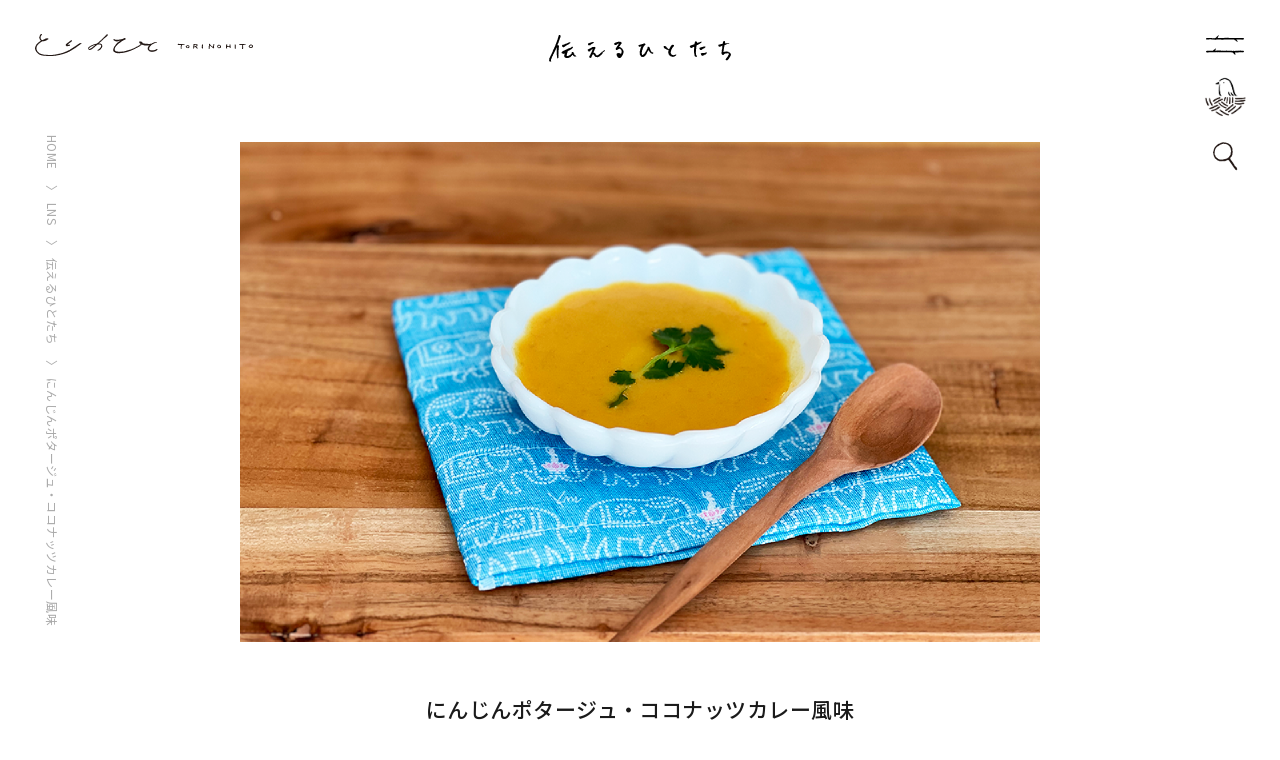

--- FILE ---
content_type: text/html; charset=UTF-8
request_url: https://torinohito.jp/evangelist/%E3%81%AB%E3%82%93%E3%81%98%E3%82%93%E3%83%9D%E3%82%BF%E3%83%BC%E3%82%B8%E3%83%A5%E3%83%BB%E3%82%B3%E3%82%B3%E3%83%8A%E3%83%83%E3%83%84%E3%82%AB%E3%83%AC%E3%83%BC%E9%A2%A8%E5%91%B3/
body_size: 7853
content:
<!DOCTYPE html>
<html lang="ja" class="no-js server-public">

<head>
<meta charset="utf-8">
<meta http-equiv="X-UA-Compatible" content="IE=edge">
<meta name="format-detection" content="telephone=no, email=no, address=no">
<meta name="viewport" content="width=device-width,initial-scale=1">
<meta name="theme-color" content="#646464">
<base href="https://torinohito.jp/wp-content/themes/theme-torinohito/">
<script>function ht(e){var c=document,t=c.querySelector("html"),n="js-"+e.src.replace(/^.*\//,"").replace(/(\.min.js|\.js)?\?.*$/,"");t.classList.add(n),function(e,t){{if(c.createEvent)return(n=c.createEvent("HTMLEvents")).initEvent(t,!0,!0),e.dispatchEvent(n);var n=c.createEventObject();e.fireEvent("on"+t,n)}}(window,"js")}
</script>
<link href="https://fonts.googleapis.com/css?family=Noto+Sans+JP:400,500&amp;display=swap&amp;subset=japanese" rel="stylesheet">
<link rel="stylesheet" href="https://cdn.jsdelivr.net/npm/yakuhanjp@3.3.1/dist/css/yakuhanjp.min.css">
<link rel="stylesheet" href="https://cdn.jsdelivr.net/npm/yakuhanjp@3.3.1/dist/css/yakuhanmp.min.css">
<!-- < -->
<title>にんじんポタージュ・ココナッツカレー風味 &#8211; とりのひと</title>
<meta name='robots' content='max-image-preview:large' />
<link rel="preload" priority="3" as="style" href="https://torinohito.jp/wp-content/themes/theme-torinohito/css/style.css?1697081115">
<link rel="preload" priority="5" as="style" href="https://torinohito.jp/wp-content/themes/theme-torinohito/css/pages/common.min.css?1679915817">
<link rel="preload" priority="50" as="script" href="https://ajax.googleapis.com/ajax/libs/jquery/2.2.4/jquery.min.js">
<link rel="preload" priority="60" as="script" href="https://torinohito.jp/wp-content/themes/theme-torinohito/js/script.js?1629968280">
<link rel="preload" priority="61" as="script" href="https://torinohito.jp/wp-content/themes/theme-torinohito/js/script2.js?1629982416">
<link priority="3" rel="stylesheet" href="https://torinohito.jp/wp-content/themes/theme-torinohito/css/style.css?1697081115">
<link priority="5" rel="stylesheet" href="https://torinohito.jp/wp-content/themes/theme-torinohito/css/pages/common.min.css?1679915817">
<link rel='preconnect' href='https://ajax.googleapis.com' />
<link rel='preconnect' href='https://fonts.gstatic.com' />
<link rel='preconnect' href='https://fonts.googleapis.com' />
<link rel='preconnect' href='https://polyfill.io' />
<script priority="60" src="https://torinohito.jp/wp-content/themes/theme-torinohito/js/script.js?1629968280" defer data-cfasync="false"></script>
<script priority="61" src="https://torinohito.jp/wp-content/themes/theme-torinohito/js/script2.js?1629982416" defer data-cfasync="false"></script>
<link rel='stylesheet' id='wp-block-library-css'  href='https://torinohito.jp/wp-includes/css/dist/block-library/style.min.css?ver=5fe276e7098d6824bc8b31001a4db707' type='text/css' media='all' />
<link rel='stylesheet' id='contact-form-7-css'  href='https://torinohito.jp/wp-content/plugins/contact-form-7/includes/css/styles.css?ver=5.5.6.1' type='text/css' media='all' />
<script type='text/javascript' src='https://www.googletagmanager.com/gtag/js?id=UA-156508610-23' id='gtag-js' async></script>
<script type='text/javascript' src='https://ajax.googleapis.com/ajax/libs/jquery/2.2.4/jquery.min.js' id='jquery-js'></script>
<link rel="canonical" href="https://torinohito.jp/evangelist/%e3%81%ab%e3%82%93%e3%81%98%e3%82%93%e3%83%9d%e3%82%bf%e3%83%bc%e3%82%b8%e3%83%a5%e3%83%bb%e3%82%b3%e3%82%b3%e3%83%8a%e3%83%83%e3%83%84%e3%82%ab%e3%83%ac%e3%83%bc%e9%a2%a8%e5%91%b3/" />
<link rel='shortlink' href='https://torinohito.jp/?p=8872' />
<script type="text/javascript">
	window._se_plugin_version = '8.1.9';
</script>
<script>{let d=document,c=d.querySelector('html').classList;if(c.contains('server-public')&d.cookie.indexOf('wp-settings-time-')<0){window.dataLayer=window.dataLayer||[];function gtag(){dataLayer.push(arguments)}gtag('js',new Date);gtag("config","UA-156508610-23");}else{console.warn('Disabled Analytics.');}}</script>
<meta name="thumbnail" content="https://torinohito.jp/wp-content/uploads/2023/05/にんじんポタージュ-150x150.png">
<style size="0"></style>
<!-- > -->
<link rel="apple-touch-icon" type="image/png" href="https://torinohito.jp/wp-content/themes/theme-torinohito/!cache/favicon/apple-touch-icon-180x180.png">
<link rel="icon" type="image/png" href="https://torinohito.jp/wp-content/themes/theme-torinohito/!cache/favicon/icon-192x192.png">
</head>

<body class="evangelist-template-default single single-evangelist postid-8872 wp-embed-responsive top evangelist-%e3%81%ab%e3%82%93%e3%81%98%e3%82%93%e3%83%9d%e3%82%bf%e3%83%bc%e3%82%b8%e3%83%a5%e3%83%bb%e3%82%b3%e3%82%b3%e3%83%8a%e3%83%83%e3%83%84%e3%82%ab%e3%83%ac%e3%83%bc%e9%a2%a8%e5%91%b3 posttype-evangelist template-single-evangelist-php" itemscope itemtype="http://schema.org/WebPage">
  <header>
    <div class="header-wrap normal">
      <div class="header-subwrap">
        <div class="header-logo"><a href="/"><img class="pc" src="img/shared/logo-type2-1.svg" width="" height="" alt=""><img class="sp" src="img/shared/logo-type1-1.svg" width="" height="" alt=""></a></div>
        <nav>
          <div class="nav-wrap burger">
            <div class="nav-subwrap">
              <div class="nav-logo-wrap">
                <div class="nav-logo"><a href="/"><img src="img/shared/logo-type1-1.svg" width="" height="" alt=""></a></div>
                <div class="link-wrap">
                  <div class="link"><a href="https://www.oenosato.com/f/torinohito-marche" target="_blank" rel="noopener"><span>ONLINE STORE</span></a></div>
                  <div class="link"><a href="/about/"><span>とりのひとについて</span></a></div>
                  <div class="sns-wrap">
                <a class="instagram" href="https://www.instagram.com/_tori_no_hito/" target="_blank">
                  <img src="img/shared/icon-instagram-type1-1.svg" width="" height="" alt="">
                </a>
                <a class="x" href="https://twitter.com/torinohito_jp" target="_blank">
                  <img src="img/shared/icon-x-type1-1.svg" width="" height="" alt="">
                </a>
                <a class="facebook" href="https://www.facebook.com/%E3%81%A8%E3%82%8A%E3%81%AE%E3%81%B2%E3%81%A8-104300195315018" target="_blank">
                  <img src="img/shared/icon-facebook-type1-1.svg" width="" height="" alt="">
                </a>
                <a class="line" href="https://lin.ee/Vd1Vv9R" target="_blank">
                  <img src="img/shared/icon-line-type1-1.svg" width="" height="" alt="">
                </a>
                <a class="youtube" href="https://www.youtube.com/@user-rv1wx9iw8h" target="_blank">
                  <img src="img/shared/icon-youtube-type1-1.svg" width="" height="" alt="">
                </a>
                  </div>
                </div>
              </div>
              <div class="nav">
                <ul class="nav-list">
                  <li class="nav-item"><a href="/journey/">とりのひと紀行</a></li>
                  <li class="nav-item"><a href="/local-natural-style/">ローカルナチュラルスタイル</a>
                    <ul class="sub-nav-list">
                      <li class="sub-nav-item"><a href="/evangelist/">伝える人たち</a></li>
                      <li class="sub-nav-item"><a href="/evangelists/">伝える人たちメンバー一覧</a></li>
                      <!-- <li class="sub-nav-item"><a href="/coming-soon/">もったいない宝物</a></li>
                      <li class="sub-nav-item"><a href="https://marche.torinohito.jp/" target="_blank" rel="noopener">つくる人・育てる人便</a></li> -->
                      <li class="sub-nav-item"><a href="/kyo-no-sutekisan/">今日のすてきさん</a></li>
                    </ul>
                  </li>
                </ul>
                <ul class="nav-list">
                  <li class="nav-item"><a href="/editing-room/">とりのひと編集室</a>
                    <ul class="sub-nav-list">
                      <li class="sub-nav-item"><a href="/diary-news/">スタッフレポート</a></li>
                    </ul>
                  </li>
                  <li class="nav-item link-wrap">
                    <div class="link"><a href="https://www.oenosato.com/f/torinohito-marche" target="_blank" rel="noopener"><span>ONLINE STORE</span></a></div>
                    <div class="link"><a href="/about/"><span>とりのひとについて</span></a></div>
                    <div class="sns-wrap">
                      <a class="instagram" href="https://www.instagram.com/_tori_no_hito/" target="_blank"><img src="img/shared/icon-instagram-type1-1.svg" width="" height="" alt=""></a>
                      <a class="x" href="https://twitter.com/torinohito_jp" target="_blank"><img src="img/shared/icon-x-type1-1.svg" width="" height="" alt=""></a>
                      <a class="facebook" href="https://www.facebook.com/%E3%81%A8%E3%82%8A%E3%81%AE%E3%81%B2%E3%81%A8-104300195315018" target="_blank"><img src="img/shared/icon-facebook-type1-1.svg" width="" height="" alt=""></a>
                      <a class="line" href="https://lin.ee/Vd1Vv9R" target="_blank"><img src="img/shared/icon-line-type1-1.svg" width="" height="" alt=""></a>
                      <a class="youtube" href="https://www.youtube.com/@user-rv1wx9iw8h" target="_blank"><img src="img/shared/icon-youtube-type1-1.svg" width="" height="" alt=""></a>
                    </div>
                  </li>
                  <li class="nav-item"><a href="/coming-soon/">メールマガジン登録</a></li>
                  <li class="nav-item"><a href="/contact/">お問い合わせ</a></li>
                  <li class="nav-item"><a href="/privacy-policy/">プライバシーポリシー</a></li>
                  <li class="nav-item"><a href="/sitemap/">サイトマップ</a></li>
                </ul>
              </div>
            </div>
          </div>
          <div class="nav-wrap search">
            <div class="nav-subwrap">
              <div class="nav-logo-wrap">
                <div class="nav-logo"><a href="/"><img src="img/shared/logo-type1-1.svg" width="" height="" alt=""></a></div>
                <form class="search-wrap" method="GET" action="/">
                  <input class="search-box" type="search" name="s" placeholder="キーワードを入力">
                  <input class="submit" type="submit" value="">
                </form>
              </div>
              <div class="nav">
                <div class="subhead">
                  <h4>CONTENTS</h4>
                </div>
                <ul class="nav-list">
                  <li class="nav-item"><a href="/journey/">とりのひと紀行</a></li>
                  <li class="nav-item drop-menu-wrap_sp">
                    <div class="drop-head"><a href="/local-natural-style/">ローカルナチュラルスタイル</a>
                      <div class="icon"></div>
                    </div>
                    <ul class="sub-nav-list">
                      <li class="sub-nav-item"><a href="/evangelist/">伝える人たち</a></li>
                      <li class="sub-nav-item"><a href="/evangelists/">伝える人たちメンバー一覧</a></li>
                      <!-- <li class="sub-nav-item"><a href="/coming-soon/">もったいない宝物</a></li>
                      <li class="sub-nav-item"><a href="https://marche.torinohito.jp/" target="_blank" rel="noopener">つくる人・育てる人便</a></li> -->
                      <li class="sub-nav-item"><a href="/kyo-no-sutekisan/">今日のすてきさん</a></li>
                    </ul>
                  </li>
                  <li class="nav-item drop-menu-wrap_sp">
                    <div class="drop-head"><a href="/editing-room/">とりのひと編集室</a>
                      <div class="icon"></div>
                    </div>
                    <ul class="sub-nav-list">
                      <li class="sub-nav-item"><a href="/diary-news/">スタッフレポート</a></li>
                    </ul>
                  </li>
                </ul>
              </div>
            </div>
          </div>
        </nav>
        <div class="btn-wrap">
          <div class="btn burger">
            <a class="menu-trigger notscroll" href="#" onclick="return false;">
              <div class="img"></div>
            </a>
          </div>
          <div class="btn online">
            <a class="menu-trigger notscroll" href="https://www.oenosato.com/f/torinohito-marche" target="_blank" rel="noopener">
              <div class="img"></div>
            </a>
          </div>
          <div class="btn search">
            <a class="menu-trigger notscroll" href="#" onclick="return false;">
              <div class="img"></div>
            </a>
          </div>
        </div>
      </div>
    </div>
  </header>

    <main role="main">
      <div class="postpg-wrap single-tsutaeruhitotachipg">
        <div class="inner">
          <div class="content-wrap">
            <div class="content sec1">
              <div class="breadcrumbs-wrap">
                <ul>
                  <li><a href="/">HOME</a></li>
                  <li><a href="/local-natural-style/">LNS</a></li>
                  <li><a href="/evangelist/">伝えるひとたち</a></li>
                  <li>にんじんポタージュ・ココナッツカレー風味</li>
                </ul>
              </div>
              <div class="page-title-wrap">
                <h1 class="page-title single-tsutaeruhitotachipg"><img class="page-title-img" src="img/local-natural-style/tsutaeruhitotachi/single-tsutaeruhitotachipg-title-img.svg" width="" height="" alt=""></h1>
              </div>
              <div class="post-item">
                <div class="post-thumb"><img width="1600" height="1000" src="https://torinohito.jp/wp-content/uploads/2023/05/にんじんポタージュ-1600x1000.png" class="size-1600x1000 attachment-1600x1000 wp-image-8873" alt=""></div>
                <div class="post-head">
                  <h2 class="title">にんじんポタージュ・ココナッツカレー風味</h2>
                  <div class="writer-wrap">
                    <div class="writer">
                      <div class="img"><img loading="lazy" decoding="async" alt='アバター画像' src='https://torinohito.jp/wp-content/uploads/2022/04/Machiko-Tojo-e1650533833235-70x70.png' srcset='https://torinohito.jp/wp-content/uploads/2022/04/Machiko-Tojo-e1650533833235-140x140.png 2x' class='avatar avatar-70 photo' height='70' width='70' /></div>
                      <div class="profile"><span class="position">スープ料理家</span>
                        <h4 class="name">東條真千子</h4>
                      </div>
                    </div>
                  </div>
                </div>
                <div class="post-content">
                  <p>毎年５月になると、LAは春を通り越して夏になっている時期なのですが、今年は珍しく雨が多く降ったり、いつまでも肌寒かったりと、なんだかいつまでたってもスカッと暑くなりません。おかげであったかスープはまだまだおいしいです。 </p>
<p>　</p>
<p>それでも頭の中は春夏なので、今日はキレイな色のにんじんポタージュを、ココナッツカレー風味でお届けしたいと思います。これ、最近の私のヒット作、超お気に入りのスープなのでぜひお試しいただきたい！作り方もカンタンです。</p>
<p>　</p>
<p>……………………………</p>
<p>　</p>
<p>にんじんポタージュ・ココナッツカレー風味</p>
<p>　</p>
<p>材料（４～５人分）<br />にんじん…2本（220g）<br />玉ねぎ…1個（200g）<br />セロリ…1/2本（25g）<br />にんにく…1片<br />しょうが…1片<br />オリーブオイル…大さじ1<br />チキンブイヨン…600cc<br />ココナッツミルク…150cc<br />〔調味料〕<br />カレー粉…小さじ2<br />ナンプラー…小さじ1<br />塩…小さじ1/2<br />こしょう…少々</p>
<p>　</p>
<p>作り方<br />１：にんじん、玉ねぎ、セロリは薄切り、にんにくとしょうがはすりおろす。</p>
<p>　</p>
<p>２：鍋にオリーブオイル、にんにく、しょうが、玉ねぎを入れ、中火で炒める。玉ねぎがしんなりしたらセロリとにんじんを加えてよく炒める。</p>
<p>　</p>
<figure class="wp-block-image size-full"><img loading="lazy" decoding="async" width="1000" height="667" src="https://torinohito.jp/wp-content/uploads/2023/05/鍋1.png" alt="" class="wp-image-8874" srcset="https://torinohito.jp/wp-content/uploads/2023/05/鍋1.png 1000w, https://torinohito.jp/wp-content/uploads/2023/05/鍋1-300x200.png 300w, https://torinohito.jp/wp-content/uploads/2023/05/鍋1-768x512.png 768w" sizes="(max-width: 1000px) 100vw, 1000px" /></figure>
<p style="font-size:12px">▲ここでひとつまみ塩を入れておくと野菜の甘みがグッと引き立ちます。しっかり炒めましょう！</p>
<p>　</p>
<p>３：チキンブイヨンを入れて沸騰したら弱火にし、ふたをして30分煮る。</p>
<p>　</p>
<p>４：火を止めてハンドミキサーで撹拌し、ポタージュ状にする。再び弱火にかけて、ココナッツミルクと〔調味料〕を入れて混ぜ、沸騰したら出来上がり。</p>
<p> 　</p>
<figure class="wp-block-image size-full"><img loading="lazy" decoding="async" width="1000" height="667" src="https://torinohito.jp/wp-content/uploads/2023/05/鍋2.png" alt="" class="wp-image-8875" srcset="https://torinohito.jp/wp-content/uploads/2023/05/鍋2.png 1000w, https://torinohito.jp/wp-content/uploads/2023/05/鍋2-300x200.png 300w, https://torinohito.jp/wp-content/uploads/2023/05/鍋2-768x512.png 768w" sizes="(max-width: 1000px) 100vw, 1000px" /></figure>
<p style="font-size:12px">▲ジューサーミキサーに移して撹拌してもOK.いずれにしても熱いスープの飛び跳ねには気をつけましょう。</p>
<p>　</p>
<p>……………………………</p>
<p>　</p>
<p>ワンポイントアドバイス〜！</p>
<p>　</p>
<p>⚫︎<a href="https://torinohito.jp/evangelist/">チキンブイヨン</a>は自家製がベストですが、市販のものを使われる場合は、結構薄めに使ったほうが、野菜の味をしっかり味わえると思います。</p>
<p>　</p>
<p>⚫︎カレー粉は多く使ってないので、辛くないと思います。逆にもっと辛い方がいいわ〜という方は味をみながら増やしてみてください。</p>
<p>　</p>
<p>⚫︎写真にはパクチーがトッピングされていますが、なくても全然大丈夫！</p>
<p>　</p>
<figure class="wp-block-image size-full"><img loading="lazy" decoding="async" width="1000" height="667" src="https://torinohito.jp/wp-content/uploads/2023/05/オレンジ.png" alt="" class="wp-image-8876" srcset="https://torinohito.jp/wp-content/uploads/2023/05/オレンジ.png 1000w, https://torinohito.jp/wp-content/uploads/2023/05/オレンジ-300x200.png 300w, https://torinohito.jp/wp-content/uploads/2023/05/オレンジ-768x512.png 768w" sizes="(max-width: 1000px) 100vw, 1000px" /></figure>
<p> 　</p>
<p>さて、最近のLAの写真も1枚。これはファーマーズマーケットの”カラカラ”という名前のオレンジ。甘くて酸味のバランスも良くて味が濃くて本当においしい。しかし…「世界で一番おいしいオレンジ！」と言い切ってしまうこのアメリカ文化が。。。大好きです〜！</p>
                </div>
<ul class="bl_icons">
  <li class="bl_icons--item"><a target="_blank" href="https://www.facebook.com/sharer/sharer.php?u=https%3A%2F%2Ftorinohito.jp%2Fevangelist%2F%25e3%2581%25ab%25e3%2582%2593%25e3%2581%2598%25e3%2582%2593%25e3%2583%259d%25e3%2582%25bf%25e3%2583%25bc%25e3%2582%25b8%25e3%2583%25a5%25e3%2583%25bb%25e3%2582%25b3%25e3%2582%25b3%25e3%2583%258a%25e3%2583%2583%25e3%2583%2584%25e3%2582%25ab%25e3%2583%25ac%25e3%2583%25bc%25e9%25a2%25a8%25e5%2591%25b3%2F"><img src="https://s2.svgbox.net/social.svg?ic=facebook" alt="facebookでシェア" title="facebookでシェア" width="20" height="20"></a>
  <li class="bl_icons--item"><a target="_blank" href="https://twitter.com/share?url=https%3A%2F%2Ftorinohito.jp%2Fevangelist%2F%25e3%2581%25ab%25e3%2582%2593%25e3%2581%2598%25e3%2582%2593%25e3%2583%259d%25e3%2582%25bf%25e3%2583%25bc%25e3%2582%25b8%25e3%2583%25a5%25e3%2583%25bb%25e3%2582%25b3%25e3%2582%25b3%25e3%2583%258a%25e3%2583%2583%25e3%2583%2584%25e3%2582%25ab%25e3%2583%25ac%25e3%2583%25bc%25e9%25a2%25a8%25e5%2591%25b3%2F"><img src="https://s2.svgbox.net/social.svg?ic=twitter" alt="twitterでシェア" title="twitterでシェア" width="20" height="20"></a>
  <li class="bl_icons--item"><a target="_blank" href="https://social-plugins.line.me/lineit/share?url=https%3A%2F%2Ftorinohito.jp%2Fevangelist%2F%25e3%2581%25ab%25e3%2582%2593%25e3%2581%2598%25e3%2582%2593%25e3%2583%259d%25e3%2582%25bf%25e3%2583%25bc%25e3%2582%25b8%25e3%2583%25a5%25e3%2583%25bb%25e3%2582%25b3%25e3%2582%25b3%25e3%2583%258a%25e3%2583%2583%25e3%2583%2584%25e3%2582%25ab%25e3%2583%25ac%25e3%2583%25bc%25e9%25a2%25a8%25e5%2591%25b3%2F"><img src="https://s2.svgbox.net/social.svg?ic=line" alt="lineでシェア" title="lineでシェア" width="20" height="20"></a>
  <li class="bl_icons--item"><a target="_blank" href="https://pinterest.com/pin/create/link/?url=https%3A%2F%2Ftorinohito.jp%2Fevangelist%2F%25e3%2581%25ab%25e3%2582%2593%25e3%2581%2598%25e3%2582%2593%25e3%2583%259d%25e3%2582%25bf%25e3%2583%25bc%25e3%2582%25b8%25e3%2583%25a5%25e3%2583%25bb%25e3%2582%25b3%25e3%2582%25b3%25e3%2583%258a%25e3%2583%2583%25e3%2583%2584%25e3%2582%25ab%25e3%2583%25ac%25e3%2583%25bc%25e9%25a2%25a8%25e5%2591%25b3%2F"><img src="https://s2.svgbox.net/social.svg?ic=pinterest" alt="pinterestでシェア" title="pinterestでシェア" width="20" height="20"></a>
</ul>
                <div class="info-wrap writer">
                  <div class="head">
                    <h4>記事を書いたひと</h4>
                  </div>
                  <div class="info sec1">
                    <div class="writer">
                      <div class="img"><img loading="lazy" decoding="async" alt='アバター画像' src='https://torinohito.jp/wp-content/uploads/2022/04/Machiko-Tojo-e1650533833235-70x70.png' srcset='https://torinohito.jp/wp-content/uploads/2022/04/Machiko-Tojo-e1650533833235-140x140.png 2x' class='avatar avatar-70 photo' height='70' width='70' /></div>
                      <div class="profile"><span class="position">スープ料理家</span>
                        <h4 class="name"><a href="https://torinohito.jp/author/eva4/">東條真千子</a></h4>
                      </div>
                    </div>
                    <div class="comment">
                      <p>スープ料理家、グラフィックデザイナー。<br>鳥取県出身、アメリカ・ロサンゼルス在住。</p>
                    </div>
                  </div>
                </div>
              </div>
            </div>
            <div class="content sec2">
              <div class="subhead">
                <h3>おすすめ記事</h3>
              </div>
              <div class="item-wrap">
                <a class="item" href="https://torinohito.jp/evangelist/%e3%82%a2%e3%82%b5%e3%83%aa%e3%81%a8%e6%ae%8b%e3%82%8a%e9%87%8e%e8%8f%9c%e3%81%ae%e3%82%b9%e3%83%bc%e3%83%97/">
                  <div class="img-wrap">
                    <div class="img"><img width="660" height="440" src="https://torinohito.jp/wp-content/uploads/2023/06/アサリと残り野菜のスープ-660x440.png" class="size-660x440 attachment-660x440 wp-image-9008" alt=""></div>
                  </div>
                  <div class="excerpt">
                    <div class="head">
                      <h3 class="title">アサリと残り野菜のスープ</h3>
                    </div>
                    <div class="writer">
                      <div class="img"><img loading="lazy" decoding="async" alt='アバター画像' src='https://torinohito.jp/wp-content/uploads/2022/04/Machiko-Tojo-e1650533833235-70x70.png' srcset='https://torinohito.jp/wp-content/uploads/2022/04/Machiko-Tojo-e1650533833235-140x140.png 2x' class='avatar avatar-70 photo' height='70' width='70' /></div>
                      <div class="profile"><span class="position">スープ料理家</span>
                        <h4 class="name">東條真千子</h4>
                      </div>
                    </div>
                  </div>
                </a>
                <a class="item" href="https://torinohito.jp/evangelist/%e3%82%af%e3%83%a9%e3%83%a0%e3%83%81%e3%83%a3%e3%82%a6%e3%83%80%e3%83%bc/">
                  <div class="img-wrap">
                    <div class="img"><img width="660" height="440" src="https://torinohito.jp/wp-content/uploads/2023/02/クラムチャウダー-660x440.png" class="size-660x440 attachment-660x440 wp-image-8019" alt=""></div>
                  </div>
                  <div class="excerpt">
                    <div class="head">
                      <h3 class="title">クラムチャウダー</h3>
                    </div>
                    <div class="writer">
                      <div class="img"><img loading="lazy" decoding="async" alt='アバター画像' src='https://torinohito.jp/wp-content/uploads/2022/04/Machiko-Tojo-e1650533833235-70x70.png' srcset='https://torinohito.jp/wp-content/uploads/2022/04/Machiko-Tojo-e1650533833235-140x140.png 2x' class='avatar avatar-70 photo' height='70' width='70' /></div>
                      <div class="profile"><span class="position">スープ料理家</span>
                        <h4 class="name">東條真千子</h4>
                      </div>
                    </div>
                  </div>
                </a>
                <a class="item" href="https://torinohito.jp/evangelist/%e7%89%a1%e8%a0%a3%e3%81%ae%e3%82%af%e3%83%aa%e3%83%bc%e3%83%a0%e3%83%88%e3%83%9e%e3%83%88%e3%82%b9%e3%83%bc%e3%83%97/">
                  <div class="img-wrap">
                    <div class="img"><img width="660" height="440" src="https://torinohito.jp/wp-content/uploads/2024/01/牡蠣のクリームトマトスープ-660x440.png" class="size-660x440 attachment-660x440 wp-image-9840" alt=""></div>
                  </div>
                  <div class="excerpt">
                    <div class="head">
                      <h3 class="title">牡蠣のクリームトマトスープ</h3>
                    </div>
                    <div class="writer">
                      <div class="img"><img loading="lazy" decoding="async" alt='アバター画像' src='https://torinohito.jp/wp-content/uploads/2022/04/Machiko-Tojo-e1650533833235-70x70.png' srcset='https://torinohito.jp/wp-content/uploads/2022/04/Machiko-Tojo-e1650533833235-140x140.png 2x' class='avatar avatar-70 photo' height='70' width='70' /></div>
                      <div class="profile"><span class="position">スープ料理家</span>
                        <h4 class="name">東條真千子</h4>
                      </div>
                    </div>
                  </div>
                </a>
              </div>
              <div class="subhead">
                <h3>他にもこんな人たちが書いてます</h3>
              </div>
              <div class="slider-wrap single-tsutaeruhitotachi-memberpg-sec1-slider eternal-slider">
                <ul class="slider">
                  <li class="slider-item">
                    <a class="item" href="https://torinohito.jp/author/eva1/">
                      <div class="img-wrap">
                        <div class="img"><img loading="eager" loading="lazy" decoding="async" alt='アバター画像' src='https://torinohito.jp/wp-content/uploads/2021/08/伝_山田-2-顔-240x240.jpg' srcset='https://torinohito.jp/wp-content/uploads/2021/08/伝_山田-2-顔-480x480.jpg 2x' class='avatar avatar-240 photo' height='240' width='240' /></div>
                      </div>
                      <div class="profile"><span class="position">フォトグラファー</span>
                        <h3 class="name">山田 真実</h3>
                      </div>
                    </a>
                  </li>
                  <li class="slider-item">
                    <a class="item" href="https://torinohito.jp/author/eva2/">
                      <div class="img-wrap">
                        <div class="img"><img loading="eager" loading="lazy" decoding="async" alt='アバター画像' src='https://torinohito.jp/wp-content/uploads/2021/08/oz-3-240x240.jpg' srcset='https://torinohito.jp/wp-content/uploads/2021/08/oz-3-480x480.jpg 2x' class='avatar avatar-240 photo' height='240' width='240' /></div>
                      </div>
                      <div class="profile"><span class="position">ガーデンデザイナー</span>
                        <h3 class="name">遠藤 佳代子</h3>
                      </div>
                    </a>
                  </li>
                  <li class="slider-item">
                    <a class="item" href="https://torinohito.jp/author/eva3/">
                      <div class="img-wrap">
                        <div class="img"><img loading="eager" loading="lazy" decoding="async" alt='アバター画像' src='https://torinohito.jp/wp-content/uploads/2021/09/IMG_3141-e1649050239542-240x240.jpg' srcset='https://torinohito.jp/wp-content/uploads/2021/09/IMG_3141-e1649050239542-480x480.jpg 2x' class='avatar avatar-240 photo' height='240' width='240' /></div>
                      </div>
                      <div class="profile"><span class="position">自然写真家</span>
                        <h3 class="name">小林 諒多</h3>
                      </div>
                    </a>
                  </li>
                  <li class="slider-item">
                    <a class="item" href="https://torinohito.jp/author/eva4/">
                      <div class="img-wrap">
                        <div class="img"><img loading="eager" loading="lazy" decoding="async" alt='アバター画像' src='https://torinohito.jp/wp-content/uploads/2022/04/Machiko-Tojo-e1650533833235-240x240.png' srcset='https://torinohito.jp/wp-content/uploads/2022/04/Machiko-Tojo-e1650533833235-480x480.png 2x' class='avatar avatar-240 photo' height='240' width='240' /></div>
                      </div>
                      <div class="profile"><span class="position">スープ料理家</span>
                        <h3 class="name">東條真千子</h3>
                      </div>
                    </a>
                  </li>
                  <li class="slider-item">
                    <a class="item" href="https://torinohito.jp/author/eva5/">
                      <div class="img-wrap">
                        <div class="img"><img loading="eager" loading="lazy" decoding="async" alt='アバター画像' src='https://torinohito.jp/wp-content/uploads/2022/09/cropped-cropped-287956941_325915942914725_2004693140297967146_n-240x240.jpg' srcset='https://torinohito.jp/wp-content/uploads/2022/09/cropped-cropped-287956941_325915942914725_2004693140297967146_n-480x480.jpg 2x' class='avatar avatar-240 photo' height='240' width='240' /></div>
                      </div>
                      <div class="profile"><span class="position">シェフの気まぐれレシピ</span>
                        <h3 class="name">Bistro &amp; Bar Ritotto</h3>
                      </div>
                    </a>
                  </li>
                  <li class="slider-item">
                    <a class="item" href="https://torinohito.jp/author/kirari/">
                      <div class="img-wrap">
                        <div class="img"><img loading="eager" loading="lazy" decoding="async" alt='アバター画像' src='https://torinohito.jp/wp-content/uploads/2021/08/image_2021_08_30T05_55_56_561Z-240x240.png' srcset='https://torinohito.jp/wp-content/uploads/2021/08/image_2021_08_30T05_55_56_561Z-480x480.png 2x' class='avatar avatar-240 photo' height='240' width='240' /></div>
                      </div>
                      <div class="profile"><span class="position">編集長</span>
                        <h3 class="name">さんいん キラリ</h3>
                      </div>
                    </a>
                  </li>
                </ul>
              </div>
            </div>
          </div>
        </div>
      </div>
    </main>



  <footer id="footer">
    <div class="footer-wrap">
      <div class="footer-subwrap">
        <div class="content-wrap">
          <div class="content sec1">
            <div class="logo-wrap">
              <div class="logo"><a href="/"><img src="img/shared/logo-type1-1.svg" width="" height="" alt=""></a></div>
            </div>
            <div class="sns-wrap">
              <div class="sns">
                <a class="instagram" href="https://www.instagram.com/_tori_no_hito/" target="_blank">
                  <img src="img/shared/icon-instagram-type1-1.svg" width="" height="" alt="">
                </a>
                <a class="x" href="https://twitter.com/torinohito_jp" target="_blank">
                  <img src="img/shared/icon-x-type1-1.svg" width="" height="" alt="">
                </a>
                <a class="facebook" href="https://www.facebook.com/%E3%81%A8%E3%82%8A%E3%81%AE%E3%81%B2%E3%81%A8-104300195315018" target="_blank">
                  <img src="img/shared/icon-facebook-type1-1.svg" width="" height="" alt="">
                </a>
                <a class="line" href="https://lin.ee/Vd1Vv9R" target="_blank">
                  <img src="img/shared/icon-line-type1-1.svg" width="" height="" alt="">
                </a>
                <a class="youtube" href="https://www.youtube.com/@user-rv1wx9iw8h" target="_blank">
                  <img src="img/shared/icon-youtube-type1-1.svg" width="" height="" alt="">
                </a>
              </div>
            </div>
          </div>
          <div class="content sec2">
            <div class="nav-wrap nav-wrap1">
              <div class="nav-item"><a href="/journey/"><img class="nav-title1" src="img/shared/footer-nav-title1.svg" width="" height="" alt=""></a></div>
            </div>
            <div class="nav-wrap nav-wrap2">
              <div class="nav-item drop-menu-wrap_sp">
                <div class="drop-head"><a href="/local-natural-style/"><img class="nav-title2" src="img/shared/footer-nav-title2.svg" width="" height="" alt=""></a>
                  <div class="icon"></div>
                </div>
                <ul class="sub-nav-list">
                  <li class="sub-nav-item"><a href="/evangelist/">伝える人たち</a></li>
                  <li class="sub-nav-item"><a href="/evangelists/">伝える人たちメンバー一覧</a></li>
                  <li class="sub-nav-item"><a href="https://www.oenosato.com/c/producer/producer_creator" target="_blank" rel="noopener">つくる人・育てる人便</a></li>
                  <!-- <li class="sub-nav-item"><a href="/coming-soon/">もったいない宝物</a></li> -->
                  <li class="sub-nav-item"><a href="/kyo-no-sutekisan/">今日のすてきさん</a></li>
                </ul>
              </div>
            </div>
          </div>
          <div class="content sec3">
            <div class="nav-wrap nav-wrap1">
              <div class="nav-item drop-menu-wrap_sp">
                <div class="drop-head"><a href="/editing-room/"><img class="nav-title3" src="img/shared/footer-nav-title3.svg" width="" height="" alt=""></a>
                  <div class="icon"></div>
                </div>
                <ul class="sub-nav-list">
                  <li class="sub-nav-item"><a href="/diary-news/">スタッフレポート</a></li>
                </ul>
              </div>
            </div>
            <div class="nav-wrap nav-wrap2">
              <div class="nav-item">
                <ul class="sub-nav-list">
                  <li class="sub-nav-item"><a href="/about/">とりのひとについて</a></li>
                  <li class="sub-nav-item"><a href="/privacy-policy/">プライバシーポリシー</a></li>
                  <li class="sub-nav-item"><a href="/contact/">お問い合わせ</a></li>
                  <li class="sub-nav-item"><a href="/sitemap/">サイトマップ</a></li>
                </ul>
              </div>
            </div>
          </div>
          <div class="content sec4">
            <div class="btn-wrap">
              <div class="btn">
                <a href="https://www.oenosato.com/f/torinohito-marche" target="_blank" rel="noopener">
                  <div class="img">
                    <img class="online" src="img/shared/btn-online2.svg" alt="" width="" height="">
                  </div>
                </a>
              </div>
            </div>
          </div>
        </div>
        <div class="copyright"><small>© 2025 torinohito All Rights Reserved.</small></div>
      </div>
    </div>
  </footer>
<!-- < -->
<script type='text/javascript' src='https://torinohito.jp/wp-includes/js/dist/vendor/regenerator-runtime.min.js?ver=0.13.7' id='regenerator-runtime-js'></script>
<script type='text/javascript' src='https://torinohito.jp/wp-includes/js/dist/vendor/wp-polyfill.min.js?ver=3.15.0' id='wp-polyfill-js'></script>
<script type='text/javascript' id='contact-form-7-js-extra'>
/* <![CDATA[ */
var wpcf7 = {"api":{"root":"https:\/\/torinohito.jp\/wp-json\/","namespace":"contact-form-7\/v1"}};
/* ]]> */
</script>
<script type='text/javascript' src='https://torinohito.jp/wp-content/plugins/contact-form-7/includes/js/index.js?ver=5.5.6.1' id='contact-form-7-js'></script>
<!-- > -->
  <script src="https://cdn.jsdelivr.net/npm/slick-carousel@1.8.1/slick/slick.min.js"></script>
<!-- Aimstar 共通tag -->
<script src="//log1.mobylog.jp/__xdtc/500931.js" charset="UTF-8"></script>
<!-- End Aimstar 共通tag -->
</body>
</html>


--- FILE ---
content_type: text/css; charset=utf-8
request_url: https://torinohito.jp/wp-content/themes/theme-torinohito/css/style.css?1697081115
body_size: 28167
content:
@charset "UTF-8";
/*
html5doctor.com Reset Stylesheet
v1.6.1
Last Updated: 2010-09-17
Author: Richard Clark - http://richclarkdesign.com
Twitter: @rich_clark
*/
html, body, div, span, object, iframe,
h1, h2, h3, h4, h5, h6, p, blockquote, pre,
abbr, address, cite, code,
del, dfn, em, img, ins, kbd, q, samp,
small, strong, sub, sup, var,
b, i,
dl, dt, dd, ol, ul, li,
fieldset, form, label, legend,
table, caption, tbody, tfoot, thead, tr, th, td,
article, aside, canvas, details, figcaption, figure,
footer, header, hgroup, menu, nav, section, summary,
time, mark, audio, video {
  margin: 0;
  padding: 0;
  border: 0;
  outline: 0;
  font-size: 100%;
  vertical-align: baseline;
  background: transparent;
}

body {
  line-height: 1;
}

article, aside, details, figcaption, figure,
footer, header, hgroup, menu, nav, section {
  display: block;
}

nav ul {
  list-style: none;
}

blockquote, q {
  quotes: none;
}

blockquote:before, blockquote:after,
q:before, q:after {
  content: '';
  content: none;
}

a {
  margin: 0;
  padding: 0;
  font-size: 100%;
  vertical-align: baseline;
  background: transparent;
}

/* change colours to suit your needs */
ins {
  background-color: #ff9;
  color: #000;
  text-decoration: none;
}

/* change colours to suit your needs */
mark {
  background-color: #ff9;
  color: #000;
  font-style: italic;
  font-weight: bold;
}

del {
  text-decoration: line-through;
}

abbr[title], dfn[title] {
  border-bottom: 1px dotted;
  cursor: help;
}

table {
  border-collapse: collapse;
  border-spacing: 0;
}

/* change border colour to suit your needs */
hr {
  display: block;
  height: 1px;
  border: 0;
  border-top: 1px solid #cccccc;
  margin: 1em 0;
  padding: 0;
}

input, select {
  vertical-align: middle;
}

html {
  -webkit-box-sizing: border-box;
  box-sizing: border-box;
}

/*
//webフォント読み込み時ちらつき防止
html {
  visibility: hidden;
  &.wf-active {
    visibility: visible;
  }
}
*/
*, *:before, *:after {
  -webkit-box-sizing: inherit;
  box-sizing: inherit;
}

body {
  color: #1a1a1a;
  font-family: "Noto Sans JP", sans-serif;
  font-size: 15px;
  font-weight: 400;
  letter-spacing: 0.03em;
  -webkit-text-size-adjust: none;
  -moz-text-size-adjust: none;
  -ms-text-size-adjust: none;
  text-size-adjust: none;
  overflow-x: hidden;
}

@media only screen and (max-width: 767px) {
  body {
    font-size: 13px;
  }
}

a {
  text-decoration: none;
  color: #1a1a1a;
}

a[href^="tel:"] {
  pointer-events: none;
}

@media only screen and (max-width: 767px) {
  a[href^="tel:"] {
    pointer-events: auto;
  }
}

p {
  line-height: 1.75;
}

strong {
  font-weight: 700;
}

hr {
  border: none;
  border-bottom: #ccc;
}

@media only screen and (max-width: 767px) {
  main {
    overflow-x: hidden;
  }
}

img {
  display: block;
  height: auto;
  max-width: 100%;
  vertical-align: bottom;
}

ul {
  list-style: none;
}

blockquote {
  position: relative;
  margin-top: 10px;
  padding: 0 10px;
  border-left: 2px solid #1a1a1a;
}

blockquote:before {
  position: absolute;
  content: '"';
  font-size: 40px;
  color: #1a1a1a;
}

@media only screen and (max-width: 767px) {
  blockquote:before {
    font-size: 30px;
  }
}

blockquote p {
  position: relative;
  padding-left: 30px;
}

@media only screen and (max-width: 767px) {
  blockquote p {
    padding-left: 25px;
  }
}

blockquote cite {
  display: block;
  color: #c8c8c8;
  text-align: right;
}

/* Chrome, Safari */
::-webkit-input-placeholder {
  color: #BBB;
}

/* Firefox */
::-moz-placeholder {
  color: #BBB;
}

/* Firefox 18以前 */
:-moz-placeholder {
  color: #BBB;
}

/* IE */
:-ms-input-placeholder {
  color: #BBB;
}

/*
@media all and (-ms-high-contrast: none){
  display: none;
}
*/
.hidden {
  display: none !important;
}

.clearfix:after {
  content: "";
  clear: both;
  display: block;
}

.reverse {
  -webkit-box-orient: horizontal;
  -webkit-box-direction: reverse;
  -ms-flex-direction: row-reverse;
  flex-direction: row-reverse;
}

.is-empty {
  height: 0 !important;
  margin-top: 0 !important;
  margin-bottom: 0 !important;
  padding-top: 0 !important;
  padding-bottom: 0 !important;
  border: none !important;
}

.is-empty:before, .is-empty:after {
  display: none !important;
}

@media only screen and (max-width: 767px) {
  .pc {
    display: none !important;
  }
}

.sp {
  display: none !important;
}

@media only screen and (max-width: 767px) {
  .sp {
    display: block !important;
  }
}

.fit {
  position: absolute;
  top: 50%;
  left: 50%;
  width: auto;
  height: auto;
  min-width: 100%;
  min-height: 100%;
  -webkit-transform: translateX(-50%) translateY(-50%);
  -ms-transform: translateX(-50%) translateY(-50%);
  transform: translateX(-50%) translateY(-50%);
  z-index: 0;
}

@supports ((-o-object-fit: cover) or (object-fit: cover)) {
  .fit {
    position: static;
    top: 0;
    left: 0;
    height: 100%;
    width: 100%;
    -o-object-fit: cover;
    object-fit: cover;
    -ms-transform: none;
    -webkit-transform: none;
    transform: none;
  }
}

.fixed {
  position: fixed;
  top: 0;
  z-index: 1000;
}

.hide {
  -webkit-transform: translateY(-100%);
  -ms-transform: translateY(-100%);
  transform: translateY(-100%);
}

.show {
  -webkit-transform: translateY(0%);
  -ms-transform: translateY(0%);
  transform: translateY(0%);
}

.no-scroll {
  overflow: hidden;
  height: 100%;
}

.notpg-img-wrap {
  position: relative;
  margin-top: 100px;
}

@media only screen and (max-width: 767px) {
  .notpg-img-wrap {
    margin-top: 60px;
  }
}

.notpg-img-wrap .page-img {
  position: relative;
  width: 100%;
  max-width: 100%;
  height: 300px;
  margin: 0 auto;
}

@media only screen and (max-width: 767px) {
  .notpg-img-wrap .page-img {
    height: 150px;
  }
}

.notpg-img-wrap .page-title {
  position: absolute;
  top: 0;
  left: 0;
  z-index: 1;
  display: -webkit-box;
  display: -ms-flexbox;
  display: flex;
  -webkit-box-pack: center;
  -ms-flex-pack: center;
  justify-content: center;
  -webkit-box-align: center;
  -ms-flex-align: center;
  align-items: center;
  width: 100%;
  height: 100%;
}

.notpg-img-wrap .page-title h1 {
  position: relative;
  top: 7px;
}

@media only screen and (max-width: 767px) {
  .notpg-img-wrap .page-title h1 {
    position: static;
  }
}

.notpg-img-wrap .page-title h1 .en {
  display: block;
  font-family: YakuHanJP, "Noto Sans JP", sans-serif;
  font-size: 30px;
  font-weight: 500;
  letter-spacing: 9px;
  text-indent: 9px;
  text-align: center;
}

@media only screen and (max-width: 767px) {
  .notpg-img-wrap .page-title h1 .en {
    font-size: 19px;
    letter-spacing: 4px;
  }
}

.notpg-img-wrap .page-title h1 .jp {
  display: block;
  margin-top: 20px;
  font-family: YakuHanJP, "Noto Sans JP", sans-serif;
  font-size: 16px;
  font-weight: 500;
  letter-spacing: 3px;
  text-indent: 3px;
  text-align: center;
}

@media only screen and (max-width: 767px) {
  .notpg-img-wrap .page-title h1 .jp {
    margin-top: 10px;
    font-size: 12px;
  }
}

.notpg-wrap .inner {
  width: 1120px;
  max-width: 100%;
  margin: 0 auto;
  padding: 100px 0 100px 0;
}

@media only screen and (max-width: 767px) {
  .notpg-wrap .inner {
    padding: 50px 0 50px 0;
  }
}

.notpg-wrap .inner p {
  line-height: 1.5;
  text-align: center;
}

.notpg-wrap .inner .btn {
  margin: 0 auto;
  margin-top: 40px;
}

.heading-wrap {
  position: relative;
  z-index: 2;
}

@media only screen and (max-width: 767px) {
  .heading-wrap {
    width: 375px;
    max-width: 100%;
    margin: 0 auto;
    padding: 0 30px;
  }
}

.heading-wrap h2, .heading-wrap h3 {
  text-align: center;
}

.heading-wrap h2 a, .heading-wrap h3 a {
  display: inline-block;
}

.heading-wrap h2 img.toppg-heading-img1, .heading-wrap h2 img.toppg-heading-img2, .heading-wrap h2 img.toppg-heading-img3, .heading-wrap h3 img.toppg-heading-img1, .heading-wrap h3 img.toppg-heading-img2, .heading-wrap h3 img.toppg-heading-img3 {
  width: 400px;
  margin: 0 auto;
}

@media only screen and (max-width: 767px) {
  .heading-wrap h2 img.toppg-heading-img1, .heading-wrap h2 img.toppg-heading-img2, .heading-wrap h2 img.toppg-heading-img3, .heading-wrap h3 img.toppg-heading-img1, .heading-wrap h3 img.toppg-heading-img2, .heading-wrap h3 img.toppg-heading-img3 {
    width: 265px;
  }
}

.heading-wrap h2 img.aboutpg-heading-img1, .heading-wrap h3 img.aboutpg-heading-img1 {
  width: 534px;
  margin: 0 auto;
}

@media only screen and (max-width: 767px) {
  .heading-wrap h2 img.aboutpg-heading-img1, .heading-wrap h3 img.aboutpg-heading-img1 {
    width: 245px;
  }
}

.heading-wrap h2 img.aboutpg-heading-img2, .heading-wrap h3 img.aboutpg-heading-img2 {
  width: 240px;
}

@media only screen and (max-width: 767px) {
  .heading-wrap h2 img.aboutpg-heading-img2, .heading-wrap h3 img.aboutpg-heading-img2 {
    width: 200px;
  }
}

.heading-wrap h2 img.local-natural-stylepg-heading-img1, .heading-wrap h3 img.local-natural-stylepg-heading-img1 {
  width: 152px;
  margin: 0 auto;
}

@media only screen and (max-width: 767px) {
  .heading-wrap h2 img.local-natural-stylepg-heading-img1, .heading-wrap h3 img.local-natural-stylepg-heading-img1 {
    width: 158px;
  }
}

.heading-wrap h2 img.local-natural-stylepg-heading-img2, .heading-wrap h3 img.local-natural-stylepg-heading-img2 {
  width: 200px;
  margin: 0 auto;
}

@media only screen and (max-width: 767px) {
  .heading-wrap h2 img.local-natural-stylepg-heading-img2, .heading-wrap h3 img.local-natural-stylepg-heading-img2 {
    width: 190px;
  }
}

.heading-wrap h2 img.local-natural-stylepg-heading-img3, .heading-wrap h3 img.local-natural-stylepg-heading-img3 {
  width: 253px;
  margin: 0 auto;
}

@media only screen and (max-width: 767px) {
  .heading-wrap h2 img.local-natural-stylepg-heading-img3, .heading-wrap h3 img.local-natural-stylepg-heading-img3 {
    width: 220px;
  }
}

.heading-wrap h2 img.local-natural-stylepg-heading-img4, .heading-wrap h3 img.local-natural-stylepg-heading-img4 {
  width: 240px;
  margin: 0 auto;
}

@media only screen and (max-width: 767px) {
  .heading-wrap h2 img.local-natural-stylepg-heading-img4, .heading-wrap h3 img.local-natural-stylepg-heading-img4 {
    width: 212px;
  }
}

.heading-wrap h2 img.local-natural-stylepg-heading-img5, .heading-wrap h3 img.local-natural-stylepg-heading-img5 {
  width: 237px;
  margin: 0 auto;
}

@media only screen and (max-width: 767px) {
  .heading-wrap h2 img.local-natural-stylepg-heading-img5, .heading-wrap h3 img.local-natural-stylepg-heading-img5 {
    width: 210px;
  }
}

.heading-wrap h2 img.local-natural-stylepg-heading-img6, .heading-wrap h3 img.local-natural-stylepg-heading-img6 {
  width: 210px;
  margin: 0 auto;
}

@media only screen and (max-width: 767px) {
  .heading-wrap h2 img.local-natural-stylepg-heading-img6, .heading-wrap h3 img.local-natural-stylepg-heading-img6 {
    width: 220px;
  }
}

.heading-wrap h2 img.local-natural-stylepg-heading-img7, .heading-wrap h3 img.local-natural-stylepg-heading-img7 {
  width: 158px;
  margin: 0 auto;
}

@media only screen and (max-width: 767px) {
  .heading-wrap h2 img.local-natural-stylepg-heading-img7, .heading-wrap h3 img.local-natural-stylepg-heading-img7 {
    width: 160px;
  }
}

.heading-wrap h2 img.editing-roompg-heading-img1, .heading-wrap h3 img.editing-roompg-heading-img1 {
  width: 396px;
  margin: 0 auto;
}

@media only screen and (max-width: 767px) {
  .heading-wrap h2 img.editing-roompg-heading-img1, .heading-wrap h3 img.editing-roompg-heading-img1 {
    width: 287px;
  }
}

.heading-wrap h2 img.editing-roompg-heading-img2, .heading-wrap h3 img.editing-roompg-heading-img2 {
  width: 363px;
  margin: 0 auto;
}

@media only screen and (max-width: 767px) {
  .heading-wrap h2 img.editing-roompg-heading-img2, .heading-wrap h3 img.editing-roompg-heading-img2 {
    width: 246px;
  }
}

.heading-wrap h3 img.toppg-subheading-img1 {
  width: 168px;
}

@media only screen and (max-width: 767px) {
  .heading-wrap h3 img.toppg-subheading-img1 {
    width: 132px;
    margin: 0 auto;
  }
}

.heading-wrap h3 img.toppg-subheading-img2 {
  width: 205px;
}

@media only screen and (max-width: 767px) {
  .heading-wrap h3 img.toppg-subheading-img2 {
    width: 168px;
    margin: 0 auto;
  }
}

.heading-wrap h3 img.toppg-subheading-img3 {
  width: 287px;
}

@media only screen and (max-width: 767px) {
  .heading-wrap h3 img.toppg-subheading-img3 {
    width: 245px;
    margin: 0 auto;
  }
}

.heading-wrap h3 img.toppg-subheading-img4 {
  width: 185px;
}

@media only screen and (max-width: 767px) {
  .heading-wrap h3 img.toppg-subheading-img4 {
    width: 170px;
    margin: 0 auto;
  }
}

.heading-wrap h3 img.toppg-subheading-img5 {
  width: 187px;
}

@media only screen and (max-width: 767px) {
  .heading-wrap h3 img.toppg-subheading-img5 {
    width: 175px;
    margin: 0 auto;
  }
}

.heading-wrap h3 img.toppg-subheading-img6 {
  width: 175px;
}

@media only screen and (max-width: 767px) {
  .heading-wrap h3 img.toppg-subheading-img6 {
    width: 160px;
    margin: 0 auto;
  }
}

.heading-wrap h3 img.toppg-subheading-img7 {
  width: 145px;
}

@media only screen and (max-width: 767px) {
  .heading-wrap h3 img.toppg-subheading-img7 {
    width: 135px;
    margin: 0 auto;
  }
}

@media only screen and (max-width: 767px) {
  .heading-wrap .btn {
    position: absolute;
    z-index: 1;
    right: 10px;
    bottom: 30px;
  }
}

.breadcrumbs-wrap {
  position: absolute;
  z-index: 3;
  left: 40px;
}

@media only screen and (max-width: 767px) {
  .breadcrumbs-wrap {
    position: relative;
    left: 0;
    padding: 0 20px;
  }
}

@media only screen and (max-width: 767px) {
  .breadcrumbs-wrap + .page-title-wrap {
    margin-top: 35px;
  }
}

@media only screen and (max-width: 767px) {
  .breadcrumbs-wrap ul {
    display: -webkit-box;
    display: -ms-flexbox;
    display: flex;
    -webkit-box-pack: start;
    -ms-flex-pack: start;
    justify-content: flex-start;
    -webkit-box-align: center;
    -ms-flex-align: center;
    align-items: center;
    -ms-flex-wrap: wrap;
    flex-wrap: wrap;
    overflow: inherit;
  }
}

.breadcrumbs-wrap ul li {
  position: relative;
  color: #aaa;
  font-size: 12px;
  font-weight: 400;
  line-height: 2;
  white-space: nowrap;
  -webkit-writing-mode: vertical-rl;
  -ms-writing-mode: tb-rl;
  writing-mode: vertical-rl;
  text-orientation: sideways;
}

@media only screen and (max-width: 767px) {
  .breadcrumbs-wrap ul li {
    -webkit-writing-mode: horizontal-tb;
    -ms-writing-mode: lr-tb;
    writing-mode: horizontal-tb;
    text-orientation: inherit;
  }
}

.breadcrumbs-wrap ul li:not(:first-of-type) {
  margin-top: 15px;
  padding-top: 18px;
}

@media only screen and (max-width: 767px) {
  .breadcrumbs-wrap ul li:not(:first-of-type) {
    margin-top: 0;
    padding-top: 0;
    padding-left: 14px;
  }
}

.breadcrumbs-wrap ul li:not(:first-of-type):after {
  position: absolute;
  top: 0;
  left: 0;
  content: '〉';
}

@media only screen and (max-width: 767px) {
  .breadcrumbs-wrap ul li:not(:last-of-type) {
    margin-right: 10px;
  }
}

.breadcrumbs-wrap ul li:nth-of-type(3) {
  max-height: 235px;
  overflow: hidden;
  -o-text-overflow: ellipsis;
  text-overflow: ellipsis;
  white-space: nowrap;
}

@media only screen and (max-width: 767px) {
  .breadcrumbs-wrap ul li:nth-of-type(3) {
    max-width: 180px;
    max-height: none;
  }
}

.breadcrumbs-wrap ul li a {
  color: #aaa;
}

@media print, screen and (min-width: 961px) {
  .breadcrumbs-wrap ul li a:hover {
    opacity: 0.7;
  }
}

.page-title-wrap {
  position: relative;
  z-index: 2;
}

@media only screen and (max-width: 767px) {
  .page-title-wrap {
    width: 375px;
    max-width: 100%;
    margin: 0 auto;
    padding: 0 30px;
  }
}

.page-title-wrap .page-title + .description {
  margin-top: 75px;
}

@media only screen and (max-width: 767px) {
  .page-title-wrap .page-title + .description {
    margin-top: 30px;
  }
}

.page-title-wrap .page-title.aboutpg img {
  width: 316px;
  margin: 0 auto;
}

@media only screen and (max-width: 767px) {
  .page-title-wrap .page-title.aboutpg img {
    width: 200px;
  }
}

.page-title-wrap .page-title.archive-journeypg img {
  width: 400px;
  margin: 0 auto;
}

@media only screen and (max-width: 767px) {
  .page-title-wrap .page-title.archive-journeypg img {
    width: 250px;
  }
}

.page-title-wrap .page-title.single-journeypg img {
  width: 186px;
  margin: 0 auto;
}

@media only screen and (max-width: 767px) {
  .page-title-wrap .page-title.single-journeypg img {
    width: 165px;
  }
}

.page-title-wrap .page-title.local-natural-stylepg img {
  width: 400px;
  margin: 0 auto;
}

@media only screen and (max-width: 767px) {
  .page-title-wrap .page-title.local-natural-stylepg img {
    width: 265px;
  }
}

.page-title-wrap .page-title.archive-kurashikatapg img {
  width: 187px;
  margin: 0 auto;
}

@media only screen and (max-width: 767px) {
  .page-title-wrap .page-title.archive-kurashikatapg img {
    width: 125px;
  }
}

.page-title-wrap .page-title.single-kurashikatapg img {
  width: 121px;
  margin: 0 auto;
}

@media only screen and (max-width: 767px) {
  .page-title-wrap .page-title.single-kurashikatapg img {
    width: 100px;
  }
}

.page-title-wrap .page-title.archive-tsutaeruhitotachipg img {
  width: 205px;
  margin: 0 auto;
}

@media only screen and (max-width: 767px) {
  .page-title-wrap .page-title.archive-tsutaeruhitotachipg img {
    width: 145px;
  }
}

.page-title-wrap .page-title.archive-tsutaeruhitotachi-memberpg img {
  width: 287px;
  margin: 0 auto;
}

@media only screen and (max-width: 767px) {
  .page-title-wrap .page-title.archive-tsutaeruhitotachi-memberpg img {
    width: 225px;
  }
}

.page-title-wrap .page-title.single-tsutaeruhitotachipg img {
  width: 182px;
  margin: 0 auto;
}

@media only screen and (max-width: 767px) {
  .page-title-wrap .page-title.single-tsutaeruhitotachipg img {
    width: 140px;
  }
}

.page-title-wrap .page-title.single-tsutaeruhitotachi-memberpg img {
  width: 297px;
  margin: 0 auto;
}

@media only screen and (max-width: 767px) {
  .page-title-wrap .page-title.single-tsutaeruhitotachi-memberpg img {
    width: 220px;
  }
}

.page-title-wrap .page-title.archive-kyo-no-sutekisanpg img {
  width: 220px;
  margin: 0 auto;
}

@media only screen and (max-width: 767px) {
  .page-title-wrap .page-title.archive-kyo-no-sutekisanpg img {
    width: 167px;
  }
}

.page-title-wrap .page-title.single-kyo-no-sutekisanpg img {
  width: 180px;
  margin: 0 auto;
}

@media only screen and (max-width: 767px) {
  .page-title-wrap .page-title.single-kyo-no-sutekisanpg img {
    width: 138px;
  }
}

.page-title-wrap .page-title.editing-roompg img {
  width: 400px;
  margin: 0 auto;
}

@media only screen and (max-width: 767px) {
  .page-title-wrap .page-title.editing-roompg img {
    width: 265px;
  }
}

.page-title-wrap .page-title.archive-editing-room-diarypg img {
  width: 240px;
  margin: 0 auto;
}

@media only screen and (max-width: 767px) {
  .page-title-wrap .page-title.archive-editing-room-diarypg img {
    width: 154px;
  }
}

.page-title-wrap .page-title.single-editing-room-diarypg img {
  width: 158px;
  margin: 0 auto;
}

@media only screen and (max-width: 767px) {
  .page-title-wrap .page-title.single-editing-room-diarypg img {
    width: 145px;
  }
}

.page-title-wrap .page-title.single-editing-room-memberpg img {
  width: 257px;
  margin: 0 auto;
}

@media only screen and (max-width: 767px) {
  .page-title-wrap .page-title.single-editing-room-memberpg img {
    width: 230px;
  }
}

@media only screen and (max-width: 767px) {
  .page-title-wrap .page-title.single-journeypg, .page-title-wrap .page-title.single-kurashikatapg, .page-title-wrap .page-title.single-tsutaeruhitotachipg, .page-title-wrap .page-title.single-tsutaeruhitotachi-memberpg, .page-title-wrap .page-title.single-kyo-no-sutekisanpg, .page-title-wrap .page-title.single-editing-room-diarypg, .page-title-wrap .page-title.single-editing-room-memberpg {
    display: none;
  }
}

.page-title-wrap .page-title .jp {
  display: block;
  font-size: 25px;
  font-weight: 500;
  line-height: 1.5;
  text-align: center;
}

@media only screen and (max-width: 767px) {
  .page-title-wrap .page-title .jp {
    font-size: 20px;
  }
}

.page-title-wrap .page-title .jp + .en {
  margin-top: 10px;
}

@media only screen and (max-width: 767px) {
  .page-title-wrap .page-title .jp + .en {
    margin-top: 7px;
  }
}

.page-title-wrap .page-title .en {
  display: block;
  font-size: 15px;
  font-weight: 400;
  line-height: 1.5;
  text-align: center;
}

@media only screen and (max-width: 767px) {
  .page-title-wrap .page-title .en {
    font-size: 12px;
  }
}

.page-title-wrap .description {
  font-size: 16px;
  font-weight: 300;
  line-height: 2;
  text-align: center;
}

@media only screen and (max-width: 767px) {
  .page-title-wrap .description {
    font-size: 14px;
    line-height: 1.75;
    text-align: left;
  }
}

.postpg-wrap.single-editing-room-diarypg .content-wrap .content.sec1 .post-item .post-head {
  text-align: center;
}

.postpg-wrap.single-editing-room-diarypg .content-wrap .content.sec1 .post-item .post-head .category {
  display: block;
  color: #646464;
  font-size: 15px;
  line-height: 1.5;
  text-align: center;
}

.postpg-wrap.single-editing-room-diarypg .content-wrap .content.sec1 .post-item .post-head .category + .title {
  margin-top: 15px;
}

.postpg-wrap.single-editing-room-diarypg .content-wrap .content.sec1 .post-item .post-head .writer-wrap {
  margin-top: 20px;
  padding-top: 20px;
  border-top: 1px solid #c8c8c8;
  text-align: center;
}

@media only screen and (max-width: 767px) {
  .postpg-wrap.single-editing-room-diarypg .content-wrap .content.sec1 .post-item .post-head .writer-wrap {
    margin-top: 12px;
    padding-top: 15px;
  }
}

.postpg-wrap.single-editing-room-diarypg .content-wrap .content.sec1 .post-item .post-head .writer-wrap .writer {
  display: -webkit-inline-box;
  display: -ms-inline-flexbox;
  display: inline-flex;
  -webkit-box-pack: start;
  -ms-flex-pack: start;
  justify-content: flex-start;
  -webkit-box-align: center;
  -ms-flex-align: center;
  align-items: center;
}

.postpg-wrap.single-editing-room-diarypg .content-wrap .content.sec1 .post-item .post-head .writer-wrap .writer .img img {
  width: 42px;
  border-radius: 50%;
}

.postpg-wrap.single-editing-room-diarypg .content-wrap .content.sec1 .post-item .post-head .writer-wrap .writer .profile {
  margin-left: 7px;
}

.postpg-wrap.single-editing-room-diarypg .content-wrap .content.sec1 .post-item .post-head .writer-wrap .writer .profile .position {
  display: block;
  color: #646464;
  font-size: 14px;
  line-height: 1.2;
  text-align: left;
}

@media only screen and (max-width: 767px) {
  .postpg-wrap.single-editing-room-diarypg .content-wrap .content.sec1 .post-item .post-head .writer-wrap .writer .profile .position {
    font-size: 12px;
  }
}

.postpg-wrap.single-editing-room-diarypg .content-wrap .content.sec1 .post-item .post-head .writer-wrap .writer .profile .name {
  font-size: 19px;
  font-weight: 400;
  line-height: 1.5;
  text-align: left;
}

@media only screen and (max-width: 767px) {
  .postpg-wrap.single-editing-room-diarypg .content-wrap .content.sec1 .post-item .post-head .writer-wrap .writer .profile .name {
    font-size: 13px;
  }
}

.postpg-wrap.single-editing-room-diarypg .content-wrap .content.sec1 .post-item .post-content {
  padding-top: 0;
}

.postpg-wrap.single-editing-room-diarypg .content-wrap .content.sec1 .post-item .post-content:before {
  display: none;
}

.postpg-wrap.single-editing-room-diarypg .content-wrap .content.sec2 .item-wrap {
  display: -webkit-box;
  display: -ms-flexbox;
  display: flex;
  -webkit-box-pack: justify;
  -ms-flex-pack: justify;
  justify-content: space-between;
  -webkit-box-align: start;
  -ms-flex-align: start;
  align-items: flex-start;
  -ms-flex-wrap: wrap;
  flex-wrap: wrap;
  width: 1080px;
  max-width: 100%;
  margin: 0 auto;
}

.postpg-wrap.single-editing-room-diarypg .content-wrap .content.sec2 .item-wrap .item {
  position: relative;
  display: block;
  width: 30.75%;
  max-width: 100%;
  margin-bottom: 50px;
}

@media only screen and (max-width: 767px) {
  .postpg-wrap.single-editing-room-diarypg .content-wrap .content.sec2 .item-wrap .item {
    width: 142px;
  }
}

.postpg-wrap.single-editing-room-diarypg .content-wrap .content.sec2 .item-wrap .item .excerpt {
  position: relative;
  margin-top: 15px;
}

.postpg-wrap.single-editing-room-diarypg .content-wrap .content.sec2 .item-wrap .item .excerpt .head + .writer {
  margin-top: 12px;
}

@media only screen and (max-width: 767px) {
  .postpg-wrap.single-editing-room-diarypg .content-wrap .content.sec2 .item-wrap .item .excerpt .head + .writer {
    margin-top: 10px;
  }
}

.postpg-wrap.single-editing-room-diarypg .content-wrap .content.sec2 .item-wrap .item .excerpt .head .category {
  display: block;
  color: #646464;
  font-size: 12px;
  line-height: 1.5;
}

.postpg-wrap.single-editing-room-diarypg .content-wrap .content.sec2 .item-wrap .item .excerpt .head .category + .title {
  margin-top: 5px;
}

.postpg-wrap.single-editing-room-diarypg .content-wrap .content.sec2 .item-wrap .item .excerpt .head .title {
  display: -webkit-box;
  font-size: 17px;
  font-weight: 500;
  line-height: 1.55;
  overflow: hidden;
  -webkit-box-orient: vertical;
  -webkit-line-clamp: 2;
}

@media only screen and (max-width: 767px) {
  .postpg-wrap.single-editing-room-diarypg .content-wrap .content.sec2 .item-wrap .item .excerpt .head .title {
    font-size: 16px;
  }
}

.postpg-wrap.single-editing-room-diarypg .content-wrap .content.sec2 .item-wrap .item .excerpt .writer {
  display: -webkit-box;
  display: -ms-flexbox;
  display: flex;
  -webkit-box-pack: start;
  -ms-flex-pack: start;
  justify-content: flex-start;
  -webkit-box-align: center;
  -ms-flex-align: center;
  align-items: center;
}

.postpg-wrap.single-editing-room-diarypg .content-wrap .content.sec2 .item-wrap .item .excerpt .writer .img img {
  width: 35px;
  border-radius: 50%;
}

.postpg-wrap.single-editing-room-diarypg .content-wrap .content.sec2 .item-wrap .item .excerpt .writer .profile {
  margin-left: 7px;
}

.postpg-wrap.single-editing-room-diarypg .content-wrap .content.sec2 .item-wrap .item .excerpt .writer .profile .position {
  display: block;
  color: #646464;
  font-size: 11px;
  line-height: 1.2;
}

.postpg-wrap.single-editing-room-diarypg .content-wrap .content.sec2 .item-wrap .item .excerpt .writer .profile .name {
  font-size: 14px;
  font-weight: 400;
  line-height: 1.5;
}

.postpg-wrap.single-tsutaeruhitotachipg .content-wrap .content.sec1 .post-item .post-head .writer-wrap {
  margin-top: 20px;
  padding-top: 20px;
  border-top: 1px solid #c8c8c8;
  text-align: center;
}

@media only screen and (max-width: 767px) {
  .postpg-wrap.single-tsutaeruhitotachipg .content-wrap .content.sec1 .post-item .post-head .writer-wrap {
    margin-top: 12px;
    padding-top: 15px;
  }
}

.postpg-wrap.single-tsutaeruhitotachipg .content-wrap .content.sec1 .post-item .post-head .writer-wrap .writer {
  display: -webkit-inline-box;
  display: -ms-inline-flexbox;
  display: inline-flex;
  -webkit-box-pack: start;
  -ms-flex-pack: start;
  justify-content: flex-start;
  -webkit-box-align: center;
  -ms-flex-align: center;
  align-items: center;
}

.postpg-wrap.single-tsutaeruhitotachipg .content-wrap .content.sec1 .post-item .post-head .writer-wrap .writer .img img {
  width: 42px;
  border-radius: 50%;
}

.postpg-wrap.single-tsutaeruhitotachipg .content-wrap .content.sec1 .post-item .post-head .writer-wrap .writer .profile {
  margin-left: 7px;
}

.postpg-wrap.single-tsutaeruhitotachipg .content-wrap .content.sec1 .post-item .post-head .writer-wrap .writer .profile .position {
  display: block;
  color: #646464;
  font-size: 14px;
  line-height: 1.2;
  text-align: left;
}

@media only screen and (max-width: 767px) {
  .postpg-wrap.single-tsutaeruhitotachipg .content-wrap .content.sec1 .post-item .post-head .writer-wrap .writer .profile .position {
    font-size: 12px;
  }
}

.postpg-wrap.single-tsutaeruhitotachipg .content-wrap .content.sec1 .post-item .post-head .writer-wrap .writer .profile .name {
  font-size: 19px;
  font-weight: 400;
  line-height: 1.5;
  text-align: left;
}

@media only screen and (max-width: 767px) {
  .postpg-wrap.single-tsutaeruhitotachipg .content-wrap .content.sec1 .post-item .post-head .writer-wrap .writer .profile .name {
    font-size: 13px;
  }
}

.postpg-wrap.single-tsutaeruhitotachipg .content-wrap .content.sec1 .post-item .post-content {
  padding-top: 0;
}

.postpg-wrap.single-tsutaeruhitotachipg .content-wrap .content.sec1 .post-item .post-content:before {
  display: none;
}

.postpg-wrap.single-tsutaeruhitotachipg .content-wrap .content.sec2 {
  width: 1340px;
}

@media print, screen and (min-width: 961px) {
  .postpg-wrap.single-tsutaeruhitotachipg .content-wrap .content.sec2 .item-wrap .item:hover .img-wrap .img img {
    opacity: 0.9;
  }
}

@media only screen and (max-width: 767px) {
  .postpg-wrap.single-tsutaeruhitotachipg .content-wrap .content.sec2 .item-wrap .item {
    width: 142px;
  }
}

.postpg-wrap.single-tsutaeruhitotachipg .content-wrap .content.sec2 .item-wrap .item .excerpt .head + .writer {
  margin-top: 12px;
}

@media only screen and (max-width: 767px) {
  .postpg-wrap.single-tsutaeruhitotachipg .content-wrap .content.sec2 .item-wrap .item .excerpt .head + .writer {
    margin-top: 10px;
  }
}

.postpg-wrap.single-tsutaeruhitotachipg .content-wrap .content.sec2 .item-wrap .item .excerpt .head .title {
  display: -webkit-box;
  font-size: 17px;
  font-weight: 500;
  line-height: 1.55;
  overflow: hidden;
  -webkit-box-orient: vertical;
  -webkit-line-clamp: 2;
}

@media only screen and (max-width: 767px) {
  .postpg-wrap.single-tsutaeruhitotachipg .content-wrap .content.sec2 .item-wrap .item .excerpt .head .title {
    font-size: 16px;
  }
}

.postpg-wrap.single-tsutaeruhitotachipg .content-wrap .content.sec2 .item-wrap .item .excerpt .writer {
  display: -webkit-box;
  display: -ms-flexbox;
  display: flex;
  -webkit-box-pack: start;
  -ms-flex-pack: start;
  justify-content: flex-start;
  -webkit-box-align: center;
  -ms-flex-align: center;
  align-items: center;
}

.postpg-wrap.single-tsutaeruhitotachipg .content-wrap .content.sec2 .item-wrap .item .excerpt .writer .img img {
  width: 35px;
  border-radius: 50%;
}

.postpg-wrap.single-tsutaeruhitotachipg .content-wrap .content.sec2 .item-wrap .item .excerpt .writer .profile {
  margin-left: 7px;
}

.postpg-wrap.single-tsutaeruhitotachipg .content-wrap .content.sec2 .item-wrap .item .excerpt .writer .profile .position {
  display: block;
  color: #646464;
  font-size: 11px;
  line-height: 1.2;
}

.postpg-wrap.single-tsutaeruhitotachipg .content-wrap .content.sec2 .item-wrap .item .excerpt .writer .profile .name {
  font-size: 14px;
  font-weight: 400;
  line-height: 1.5;
}

.postpg-wrap.single-tsutaeruhitotachi-memberpg .content-wrap .content.sec1 .post-item {
  width: 1140px;
}

.postpg-wrap.single-tsutaeruhitotachi-memberpg .content-wrap .content.sec1 .post-head .img-wrap .img img {
  width: 120px;
  max-width: 100%;
  margin: 0 auto;
  border-radius: 50%;
}

@media only screen and (max-width: 767px) {
  .postpg-wrap.single-tsutaeruhitotachi-memberpg .content-wrap .content.sec1 .post-head .img-wrap .img img {
    width: 90px;
  }
}

.postpg-wrap.single-tsutaeruhitotachi-memberpg .content-wrap .content.sec1 .post-head .profile {
  margin-top: 20px;
}

.postpg-wrap.single-tsutaeruhitotachi-memberpg .content-wrap .content.sec1 .post-head .profile .position {
  display: block;
  color: #646464;
  font-size: 20px;
  line-height: 1.2;
  text-align: center;
}

@media only screen and (max-width: 767px) {
  .postpg-wrap.single-tsutaeruhitotachi-memberpg .content-wrap .content.sec1 .post-head .profile .position {
    font-size: 15px;
  }
}

.postpg-wrap.single-tsutaeruhitotachi-memberpg .content-wrap .content.sec1 .post-head .profile .position + .name {
  margin-top: 10px;
}

@media only screen and (max-width: 767px) {
  .postpg-wrap.single-tsutaeruhitotachi-memberpg .content-wrap .content.sec1 .post-head .profile .position + .name {
    margin-top: 10px;
  }
}

.postpg-wrap.single-tsutaeruhitotachi-memberpg .content-wrap .content.sec1 .post-head .profile .name {
  font-size: 25px;
  font-weight: 400;
  line-height: 1.5;
  text-align: center;
}

@media only screen and (max-width: 767px) {
  .postpg-wrap.single-tsutaeruhitotachi-memberpg .content-wrap .content.sec1 .post-head .profile .name {
    font-size: 18px;
  }
}

.postpg-wrap.single-tsutaeruhitotachi-memberpg .content-wrap .content.sec1 .post-head .profile .name + .belongs {
  margin-top: 7px;
}

@media only screen and (max-width: 767px) {
  .postpg-wrap.single-tsutaeruhitotachi-memberpg .content-wrap .content.sec1 .post-head .profile .name + .belongs {
    margin-top: 3px;
  }
}

.postpg-wrap.single-tsutaeruhitotachi-memberpg .content-wrap .content.sec1 .post-head .profile .belongs {
  display: block;
  color: #646464;
  font-size: 12px;
  font-weight: 300;
  line-height: 1.35;
  text-align: center;
}

.postpg-wrap.single-tsutaeruhitotachi-memberpg .content-wrap .content.sec1 .item-wrap {
  display: -webkit-box;
  display: -ms-flexbox;
  display: flex;
  -webkit-box-pack: justify;
  -ms-flex-pack: justify;
  justify-content: space-between;
  -webkit-box-align: start;
  -ms-flex-align: start;
  align-items: flex-start;
  -ms-flex-wrap: wrap;
  flex-wrap: wrap;
  width: 1080px;
  max-width: 100%;
  margin: 0 auto;
  margin-top: 75px;
}

@media only screen and (max-width: 767px) {
  .postpg-wrap.single-tsutaeruhitotachi-memberpg .content-wrap .content.sec1 .item-wrap {
    margin-top: 50px;
  }
}

.postpg-wrap.single-tsutaeruhitotachi-memberpg .content-wrap .content.sec1 .item-wrap .item {
  display: block;
  width: 30.75%;
  max-width: 100%;
  margin-bottom: 50px;
}

@media print, screen and (min-width: 961px) {
  .postpg-wrap.single-tsutaeruhitotachi-memberpg .content-wrap .content.sec1 .item-wrap .item:hover .img-wrap .img img {
    opacity: 0.9;
  }
}

@media only screen and (max-width: 767px) {
  .postpg-wrap.single-tsutaeruhitotachi-memberpg .content-wrap .content.sec1 .item-wrap .item {
    width: 142px;
  }
}

@media only screen and (max-width: 767px) {
  .postpg-wrap.single-tsutaeruhitotachi-memberpg .content-wrap .content.sec1 .item-wrap .item .img-wrap .img {
    position: relative;
    width: 142px;
    height: 142px;
    overflow: hidden;
  }
}

.postpg-wrap.single-tsutaeruhitotachi-memberpg .content-wrap .content.sec1 .item-wrap .item .img-wrap .img img {
  border-radius: 4px;
}

@media only screen and (max-width: 767px) {
  .postpg-wrap.single-tsutaeruhitotachi-memberpg .content-wrap .content.sec1 .item-wrap .item .img-wrap .img img {
    position: absolute;
    top: 50%;
    left: 50%;
    width: auto;
    height: auto;
    min-width: 100%;
    min-height: 100%;
    border-radius: 2px;
    -webkit-transform: translateX(-50%) translateY(-50%);
    -ms-transform: translateX(-50%) translateY(-50%);
    transform: translateX(-50%) translateY(-50%);
    z-index: 0;
  }
  @supports ((-o-object-fit: cover) or (object-fit: cover)) {
    .postpg-wrap.single-tsutaeruhitotachi-memberpg .content-wrap .content.sec1 .item-wrap .item .img-wrap .img img {
      position: static;
      top: 0;
      left: 0;
      height: 100%;
      width: 100%;
      -o-object-fit: cover;
      object-fit: cover;
      -ms-transform: none;
      -webkit-transform: none;
      transform: none;
    }
  }
}

.postpg-wrap.single-tsutaeruhitotachi-memberpg .content-wrap .content.sec1 .item-wrap .item .excerpt {
  position: relative;
  margin-top: 15px;
}

@media only screen and (max-width: 767px) {
  .postpg-wrap.single-tsutaeruhitotachi-memberpg .content-wrap .content.sec1 .item-wrap .item .excerpt {
    margin-top: 10px;
  }
}

.postpg-wrap.single-tsutaeruhitotachi-memberpg .content-wrap .content.sec1 .item-wrap .item .excerpt .head + .offer {
  margin-top: 12px;
}

@media only screen and (max-width: 767px) {
  .postpg-wrap.single-tsutaeruhitotachi-memberpg .content-wrap .content.sec1 .item-wrap .item .excerpt .head + .offer {
    margin-top: 10px;
  }
}

.postpg-wrap.single-tsutaeruhitotachi-memberpg .content-wrap .content.sec1 .item-wrap .item .excerpt .head .title {
  display: -webkit-box;
  font-size: 17px;
  font-weight: 500;
  line-height: 1.55;
  overflow: hidden;
  -webkit-box-orient: vertical;
  -webkit-line-clamp: 2;
}

@media only screen and (max-width: 767px) {
  .postpg-wrap.single-tsutaeruhitotachi-memberpg .content-wrap .content.sec1 .item-wrap .item .excerpt .head .title {
    font-size: 16px;
  }
}

.postpg-wrap.single-tsutaeruhitotachi-memberpg .content-wrap .content.sec1 .item-wrap .item .excerpt .offer span {
  display: block;
  color: #646464;
  font-size: 12px;
  font-weight: 500;
}

.postpg-wrap.single-tsutaeruhitotachi-memberpg .content-wrap .content.sec1 .info-wrap.profile {
  margin-top: 80px;
}

.postpg-wrap.single-tsutaeruhitotachi-memberpg .content-wrap .content.sec1 .info-wrap.profile .head h4 {
  font-size: 14px;
  font-weight: 500;
  line-height: 1.7;
}

@media only screen and (max-width: 767px) {
  .postpg-wrap.single-tsutaeruhitotachi-memberpg .content-wrap .content.sec1 .info-wrap.profile .head h4 {
    text-align: center;
  }
}

.postpg-wrap.single-tsutaeruhitotachi-memberpg .content-wrap .content.sec1 .info-wrap.profile .info.sec1 {
  display: -webkit-box;
  display: -ms-flexbox;
  display: flex;
  -webkit-box-pack: justify;
  -ms-flex-pack: justify;
  justify-content: space-between;
  -webkit-box-align: start;
  -ms-flex-align: start;
  align-items: flex-start;
  margin-top: 10px;
  padding: 40px 0;
  border-top: 1px solid #c8c8c8;
  border-bottom: 1px solid #c8c8c8;
}

@media only screen and (max-width: 767px) {
  .postpg-wrap.single-tsutaeruhitotachi-memberpg .content-wrap .content.sec1 .info-wrap.profile .info.sec1 {
    -webkit-box-pack: center;
    -ms-flex-pack: center;
    justify-content: center;
    -webkit-box-orient: vertical;
    -webkit-box-direction: normal;
    -ms-flex-direction: column;
    flex-direction: column;
    padding: 25px 0;
  }
}

.postpg-wrap.single-tsutaeruhitotachi-memberpg .content-wrap .content.sec1 .info-wrap.profile .info.sec1 .img-wrap .img img {
  width: 510px;
}

.postpg-wrap.single-tsutaeruhitotachi-memberpg .content-wrap .content.sec1 .info-wrap.profile .info.sec1 .detail-wrap {
  width: 510px;
  max-width: 100%;
  margin-left: 20px;
}

@media only screen and (max-width: 767px) {
  .postpg-wrap.single-tsutaeruhitotachi-memberpg .content-wrap .content.sec1 .info-wrap.profile .info.sec1 .detail-wrap {
    margin-top: 20px;
    margin-left: 0;
  }
}

.postpg-wrap.single-tsutaeruhitotachi-memberpg .content-wrap .content.sec1 .info-wrap.profile .info.sec1 .detail-wrap .detail .position {
  display: block;
  color: #646464;
  font-size: 15px;
  line-height: 1.2;
}

@media only screen and (max-width: 767px) {
  .postpg-wrap.single-tsutaeruhitotachi-memberpg .content-wrap .content.sec1 .info-wrap.profile .info.sec1 .detail-wrap .detail .position {
    text-align: center;
  }
}

.postpg-wrap.single-tsutaeruhitotachi-memberpg .content-wrap .content.sec1 .info-wrap.profile .info.sec1 .detail-wrap .detail .name {
  margin-top: 8px;
  font-size: 22px;
  font-weight: 400;
  line-height: 1.5;
}

@media only screen and (max-width: 767px) {
  .postpg-wrap.single-tsutaeruhitotachi-memberpg .content-wrap .content.sec1 .info-wrap.profile .info.sec1 .detail-wrap .detail .name {
    font-size: 20px;
    text-align: center;
  }
}

.postpg-wrap.single-tsutaeruhitotachi-memberpg .content-wrap .content.sec1 .info-wrap.profile .info.sec1 .detail-wrap .detail .belongs {
  display: block;
  margin-top: 10px;
  color: #646464;
  font-size: 15px;
  line-height: 1.2;
}

@media only screen and (max-width: 767px) {
  .postpg-wrap.single-tsutaeruhitotachi-memberpg .content-wrap .content.sec1 .info-wrap.profile .info.sec1 .detail-wrap .detail .belongs {
    text-align: center;
  }
}

.postpg-wrap.single-tsutaeruhitotachi-memberpg .content-wrap .content.sec1 .info-wrap.profile .info.sec1 .detail-wrap .detail .sns-wrap {
  display: -webkit-box;
  display: -ms-flexbox;
  display: flex;
  -webkit-box-pack: start;
  -ms-flex-pack: start;
  justify-content: flex-start;
  -webkit-box-align: center;
  -ms-flex-align: center;
  align-items: center;
  margin-top: 20px;
}

@media only screen and (max-width: 767px) {
  .postpg-wrap.single-tsutaeruhitotachi-memberpg .content-wrap .content.sec1 .info-wrap.profile .info.sec1 .detail-wrap .detail .sns-wrap {
    -webkit-box-pack: center;
    -ms-flex-pack: center;
    justify-content: center;
    margin-top: 25px;
  }
}

.postpg-wrap.single-tsutaeruhitotachi-memberpg .content-wrap .content.sec1 .info-wrap.profile .info.sec1 .detail-wrap .detail .sns-wrap a {
  display: inline-block;
  width: auto;
  height: auto;
}

.postpg-wrap.single-tsutaeruhitotachi-memberpg .content-wrap .content.sec1 .info-wrap.profile .info.sec1 .detail-wrap .detail .sns-wrap a:not(:first-of-type) {
  margin-left: 15px;
}

@media only screen and (max-width: 767px) {
  .postpg-wrap.single-tsutaeruhitotachi-memberpg .content-wrap .content.sec1 .info-wrap.profile .info.sec1 .detail-wrap .detail .sns-wrap a:not(:first-of-type) {
    margin-left: 25px;
  }
}

.postpg-wrap.single-tsutaeruhitotachi-memberpg .content-wrap .content.sec1 .info-wrap.profile .info.sec1 .detail-wrap .detail .sns-wrap a.instagram img {
  width: 18px;
}

@media only screen and (max-width: 767px) {
  .postpg-wrap.single-tsutaeruhitotachi-memberpg .content-wrap .content.sec1 .info-wrap.profile .info.sec1 .detail-wrap .detail .sns-wrap a.instagram img {
    width: 28px;
  }
}

.postpg-wrap.single-tsutaeruhitotachi-memberpg .content-wrap .content.sec1 .info-wrap.profile .info.sec1 .detail-wrap .detail .sns-wrap a.twitter img {
  width: 17px;
}

@media only screen and (max-width: 767px) {
  .postpg-wrap.single-tsutaeruhitotachi-memberpg .content-wrap .content.sec1 .info-wrap.profile .info.sec1 .detail-wrap .detail .sns-wrap a.twitter img {
    width: 27px;
  }
}

.postpg-wrap.single-tsutaeruhitotachi-memberpg .content-wrap .content.sec1 .info-wrap.profile .info.sec1 .detail-wrap .detail .sns-wrap a.facebook img {
  width: 17px;
}

@media only screen and (max-width: 767px) {
  .postpg-wrap.single-tsutaeruhitotachi-memberpg .content-wrap .content.sec1 .info-wrap.profile .info.sec1 .detail-wrap .detail .sns-wrap a.facebook img {
    width: 27px;
  }
}

.postpg-wrap.single-tsutaeruhitotachi-memberpg .content-wrap .content.sec1 .info-wrap.profile .info.sec1 .detail-wrap .detail .sns-wrap a.youtube img {
  width: 18px;
}

@media only screen and (max-width: 767px) {
  .postpg-wrap.single-tsutaeruhitotachi-memberpg .content-wrap .content.sec1 .info-wrap.profile .info.sec1 .detail-wrap .detail .sns-wrap a.youtube img {
    width: 28px;
  }
}

.postpg-wrap.single-tsutaeruhitotachi-memberpg .content-wrap .content.sec1 .info-wrap.profile .info.sec1 .detail-wrap .detail .from {
  display: block;
  margin-top: 20px;
  font-size: 15px;
  line-height: 1.2;
}

@media only screen and (max-width: 767px) {
  .postpg-wrap.single-tsutaeruhitotachi-memberpg .content-wrap .content.sec1 .info-wrap.profile .info.sec1 .detail-wrap .detail .from {
    text-align: center;
  }
}

.postpg-wrap.single-tsutaeruhitotachi-memberpg .content-wrap .content.sec1 .info-wrap.profile .info.sec1 .detail-wrap .detail .comment {
  margin-top: 30px;
}

.postpg-wrap.single-tsutaeruhitotachi-memberpg .content-wrap .content.sec1 .info-wrap.profile .info.sec1 .detail-wrap .detail .comment p {
  font-size: 13px;
  font-weight: 300;
  line-height: 2;
  text-align: justify;
}

.postpg-wrap.single-tsutaeruhitotachi-memberpg .content-wrap .content.sec2 {
  width: 1340px;
}

.postpg-wrap.single-tsutaeruhitotachi-memberpg .content-wrap .content.sec2 .btn-wrap {
  margin-top: 50px;
  text-align: center;
}

@media only screen and (max-width: 767px) {
  .postpg-wrap.single-tsutaeruhitotachi-memberpg .content-wrap .content.sec2 .btn-wrap {
    margin-top: 35px;
  }
}

.postpg-wrap.single-tsutaeruhitotachi-memberpg .content-wrap .content.sec2 .btn-wrap .btn {
  margin: 0;
}

.postpg-wrap.single-editing-room-memberpg .content-wrap .content.sec1 .post-item {
  width: 1140px;
}

.postpg-wrap.single-editing-room-memberpg .content-wrap .content.sec1 .post-item .post-head .img-wrap .img img {
  width: 120px;
  max-width: 100%;
  margin: 0 auto;
  border-radius: 50%;
}

@media only screen and (max-width: 767px) {
  .postpg-wrap.single-editing-room-memberpg .content-wrap .content.sec1 .post-item .post-head .img-wrap .img img {
    width: 90px;
  }
}

.postpg-wrap.single-editing-room-memberpg .content-wrap .content.sec1 .post-item .post-head .profile {
  margin-top: 20px;
}

.postpg-wrap.single-editing-room-memberpg .content-wrap .content.sec1 .post-item .post-head .profile .position {
  display: block;
  color: #646464;
  font-size: 20px;
  line-height: 1.2;
  text-align: center;
}

@media only screen and (max-width: 767px) {
  .postpg-wrap.single-editing-room-memberpg .content-wrap .content.sec1 .post-item .post-head .profile .position {
    font-size: 15px;
  }
}

.postpg-wrap.single-editing-room-memberpg .content-wrap .content.sec1 .post-item .post-head .profile .position + .name {
  margin-top: 10px;
}

@media only screen and (max-width: 767px) {
  .postpg-wrap.single-editing-room-memberpg .content-wrap .content.sec1 .post-item .post-head .profile .position + .name {
    margin-top: 10px;
  }
}

.postpg-wrap.single-editing-room-memberpg .content-wrap .content.sec1 .post-item .post-head .profile .name {
  font-size: 25px;
  font-weight: 400;
  line-height: 1.5;
  text-align: center;
}

@media only screen and (max-width: 767px) {
  .postpg-wrap.single-editing-room-memberpg .content-wrap .content.sec1 .post-item .post-head .profile .name {
    font-size: 18px;
  }
}

.postpg-wrap.single-editing-room-memberpg .content-wrap .content.sec1 .post-item .post-head .profile .name + .belongs {
  margin-top: 7px;
}

@media only screen and (max-width: 767px) {
  .postpg-wrap.single-editing-room-memberpg .content-wrap .content.sec1 .post-item .post-head .profile .name + .belongs {
    margin-top: 3px;
  }
}

.postpg-wrap.single-editing-room-memberpg .content-wrap .content.sec1 .post-item .post-head .profile .belongs {
  display: block;
  color: #646464;
  font-size: 12px;
  font-weight: 300;
  line-height: 1.35;
  text-align: center;
}

.postpg-wrap.single-editing-room-memberpg .content-wrap .content.sec1 .post-item .item-wrap {
  display: -webkit-box;
  display: -ms-flexbox;
  display: flex;
  -webkit-box-pack: justify;
  -ms-flex-pack: justify;
  justify-content: space-between;
  -webkit-box-align: start;
  -ms-flex-align: start;
  align-items: flex-start;
  -ms-flex-wrap: wrap;
  flex-wrap: wrap;
  width: 1080px;
  max-width: 100%;
  margin: 0 auto;
  margin-top: 75px;
}

@media only screen and (max-width: 767px) {
  .postpg-wrap.single-editing-room-memberpg .content-wrap .content.sec1 .post-item .item-wrap {
    margin-top: 50px;
  }
}

.postpg-wrap.single-editing-room-memberpg .content-wrap .content.sec1 .post-item .item-wrap .item {
  display: block;
  width: 30.75%;
  max-width: 100%;
  margin-bottom: 50px;
}

@media print, screen and (min-width: 961px) {
  .postpg-wrap.single-editing-room-memberpg .content-wrap .content.sec1 .post-item .item-wrap .item:hover .img-wrap .img img {
    opacity: 0.9;
  }
}

@media only screen and (max-width: 767px) {
  .postpg-wrap.single-editing-room-memberpg .content-wrap .content.sec1 .post-item .item-wrap .item {
    width: 142px;
  }
}

@media only screen and (max-width: 767px) {
  .postpg-wrap.single-editing-room-memberpg .content-wrap .content.sec1 .post-item .item-wrap .item .img-wrap .img {
    position: relative;
    width: 142px;
    height: 142px;
    overflow: hidden;
  }
}

.postpg-wrap.single-editing-room-memberpg .content-wrap .content.sec1 .post-item .item-wrap .item .img-wrap .img img {
  border-radius: 4px;
}

@media only screen and (max-width: 767px) {
  .postpg-wrap.single-editing-room-memberpg .content-wrap .content.sec1 .post-item .item-wrap .item .img-wrap .img img {
    position: absolute;
    top: 50%;
    left: 50%;
    width: auto;
    height: auto;
    min-width: 100%;
    min-height: 100%;
    border-radius: 2px;
    -webkit-transform: translateX(-50%) translateY(-50%);
    -ms-transform: translateX(-50%) translateY(-50%);
    transform: translateX(-50%) translateY(-50%);
    z-index: 0;
  }
  @supports ((-o-object-fit: cover) or (object-fit: cover)) {
    .postpg-wrap.single-editing-room-memberpg .content-wrap .content.sec1 .post-item .item-wrap .item .img-wrap .img img {
      position: static;
      top: 0;
      left: 0;
      height: 100%;
      width: 100%;
      -o-object-fit: cover;
      object-fit: cover;
      -ms-transform: none;
      -webkit-transform: none;
      transform: none;
    }
  }
}

.postpg-wrap.single-editing-room-memberpg .content-wrap .content.sec1 .post-item .item-wrap .item .excerpt {
  position: relative;
  margin-top: 15px;
}

@media only screen and (max-width: 767px) {
  .postpg-wrap.single-editing-room-memberpg .content-wrap .content.sec1 .post-item .item-wrap .item .excerpt {
    margin-top: 10px;
  }
}

.postpg-wrap.single-editing-room-memberpg .content-wrap .content.sec1 .post-item .item-wrap .item .excerpt .head + .offer {
  margin-top: 12px;
}

@media only screen and (max-width: 767px) {
  .postpg-wrap.single-editing-room-memberpg .content-wrap .content.sec1 .post-item .item-wrap .item .excerpt .head + .offer {
    margin-top: 10px;
  }
}

.postpg-wrap.single-editing-room-memberpg .content-wrap .content.sec1 .post-item .item-wrap .item .excerpt .head .category {
  display: block;
  color: #646464;
  font-size: 12px;
  line-height: 1.5;
}

.postpg-wrap.single-editing-room-memberpg .content-wrap .content.sec1 .post-item .item-wrap .item .excerpt .head .category + .title {
  margin-top: 5px;
}

.postpg-wrap.single-editing-room-memberpg .content-wrap .content.sec1 .post-item .item-wrap .item .excerpt .head .title {
  display: -webkit-box;
  font-size: 17px;
  font-weight: 500;
  line-height: 1.55;
  overflow: hidden;
  -webkit-box-orient: vertical;
  -webkit-line-clamp: 2;
}

@media only screen and (max-width: 767px) {
  .postpg-wrap.single-editing-room-memberpg .content-wrap .content.sec1 .post-item .item-wrap .item .excerpt .head .title {
    font-size: 16px;
  }
}

.postpg-wrap.single-editing-room-memberpg .content-wrap .content.sec1 .post-item .item-wrap .item .excerpt .offer span {
  display: block;
  color: #646464;
  font-size: 12px;
  font-weight: 500;
}

.postpg-wrap.single-editing-room-memberpg .content-wrap .content.sec1 .post-item .info-wrap.profile {
  margin-top: 80px;
}

.postpg-wrap.single-editing-room-memberpg .content-wrap .content.sec1 .post-item .info-wrap.profile .head h4 {
  font-size: 14px;
  font-weight: 500;
  line-height: 1.7;
}

@media only screen and (max-width: 767px) {
  .postpg-wrap.single-editing-room-memberpg .content-wrap .content.sec1 .post-item .info-wrap.profile .head h4 {
    text-align: center;
  }
}

.postpg-wrap.single-editing-room-memberpg .content-wrap .content.sec1 .post-item .info-wrap.profile .info.sec1 {
  display: -webkit-box;
  display: -ms-flexbox;
  display: flex;
  -webkit-box-pack: justify;
  -ms-flex-pack: justify;
  justify-content: space-between;
  -webkit-box-align: start;
  -ms-flex-align: start;
  align-items: flex-start;
  margin-top: 10px;
  padding: 40px 0;
  border-top: 1px solid #c8c8c8;
  border-bottom: 1px solid #c8c8c8;
}

@media only screen and (max-width: 767px) {
  .postpg-wrap.single-editing-room-memberpg .content-wrap .content.sec1 .post-item .info-wrap.profile .info.sec1 {
    -webkit-box-pack: center;
    -ms-flex-pack: center;
    justify-content: center;
    -webkit-box-orient: vertical;
    -webkit-box-direction: normal;
    -ms-flex-direction: column;
    flex-direction: column;
    padding: 25px 0;
  }
}

.postpg-wrap.single-editing-room-memberpg .content-wrap .content.sec1 .post-item .info-wrap.profile .info.sec1 .img-wrap .img img {
  width: 510px;
}

.postpg-wrap.single-editing-room-memberpg .content-wrap .content.sec1 .post-item .info-wrap.profile .info.sec1 .detail-wrap {
  width: 510px;
  max-width: 100%;
  margin-left: 20px;
}

@media only screen and (max-width: 767px) {
  .postpg-wrap.single-editing-room-memberpg .content-wrap .content.sec1 .post-item .info-wrap.profile .info.sec1 .detail-wrap {
    margin-top: 20px;
    margin-left: 0;
  }
}

.postpg-wrap.single-editing-room-memberpg .content-wrap .content.sec1 .post-item .info-wrap.profile .info.sec1 .detail-wrap .detail .position {
  display: block;
  color: #646464;
  font-size: 15px;
  line-height: 1.2;
}

@media only screen and (max-width: 767px) {
  .postpg-wrap.single-editing-room-memberpg .content-wrap .content.sec1 .post-item .info-wrap.profile .info.sec1 .detail-wrap .detail .position {
    text-align: center;
  }
}

.postpg-wrap.single-editing-room-memberpg .content-wrap .content.sec1 .post-item .info-wrap.profile .info.sec1 .detail-wrap .detail .name {
  margin-top: 8px;
  font-size: 22px;
  font-weight: 400;
  line-height: 1.5;
}

@media only screen and (max-width: 767px) {
  .postpg-wrap.single-editing-room-memberpg .content-wrap .content.sec1 .post-item .info-wrap.profile .info.sec1 .detail-wrap .detail .name {
    font-size: 20px;
    text-align: center;
  }
}

.postpg-wrap.single-editing-room-memberpg .content-wrap .content.sec1 .post-item .info-wrap.profile .info.sec1 .detail-wrap .detail .belongs {
  display: block;
  margin-top: 10px;
  color: #646464;
  font-size: 15px;
  line-height: 1.2;
}

@media only screen and (max-width: 767px) {
  .postpg-wrap.single-editing-room-memberpg .content-wrap .content.sec1 .post-item .info-wrap.profile .info.sec1 .detail-wrap .detail .belongs {
    text-align: center;
  }
}

.postpg-wrap.single-editing-room-memberpg .content-wrap .content.sec1 .post-item .info-wrap.profile .info.sec1 .detail-wrap .detail .sns-wrap {
  display: -webkit-box;
  display: -ms-flexbox;
  display: flex;
  -webkit-box-pack: start;
  -ms-flex-pack: start;
  justify-content: flex-start;
  -webkit-box-align: center;
  -ms-flex-align: center;
  align-items: center;
  margin-top: 20px;
}

@media only screen and (max-width: 767px) {
  .postpg-wrap.single-editing-room-memberpg .content-wrap .content.sec1 .post-item .info-wrap.profile .info.sec1 .detail-wrap .detail .sns-wrap {
    -webkit-box-pack: center;
    -ms-flex-pack: center;
    justify-content: center;
    margin-top: 25px;
  }
}

.postpg-wrap.single-editing-room-memberpg .content-wrap .content.sec1 .post-item .info-wrap.profile .info.sec1 .detail-wrap .detail .sns-wrap a {
  display: inline-block;
  width: auto;
  height: auto;
}

.postpg-wrap.single-editing-room-memberpg .content-wrap .content.sec1 .post-item .info-wrap.profile .info.sec1 .detail-wrap .detail .sns-wrap a:not(:first-of-type) {
  margin-left: 15px;
}

@media only screen and (max-width: 767px) {
  .postpg-wrap.single-editing-room-memberpg .content-wrap .content.sec1 .post-item .info-wrap.profile .info.sec1 .detail-wrap .detail .sns-wrap a:not(:first-of-type) {
    margin-left: 25px;
  }
}

.postpg-wrap.single-editing-room-memberpg .content-wrap .content.sec1 .post-item .info-wrap.profile .info.sec1 .detail-wrap .detail .sns-wrap a.instagram img {
  width: 18px;
}

@media only screen and (max-width: 767px) {
  .postpg-wrap.single-editing-room-memberpg .content-wrap .content.sec1 .post-item .info-wrap.profile .info.sec1 .detail-wrap .detail .sns-wrap a.instagram img {
    width: 28px;
  }
}

.postpg-wrap.single-editing-room-memberpg .content-wrap .content.sec1 .post-item .info-wrap.profile .info.sec1 .detail-wrap .detail .sns-wrap a.twitter img {
  width: 17px;
}

@media only screen and (max-width: 767px) {
  .postpg-wrap.single-editing-room-memberpg .content-wrap .content.sec1 .post-item .info-wrap.profile .info.sec1 .detail-wrap .detail .sns-wrap a.twitter img {
    width: 27px;
  }
}

.postpg-wrap.single-editing-room-memberpg .content-wrap .content.sec1 .post-item .info-wrap.profile .info.sec1 .detail-wrap .detail .sns-wrap a.facebook img {
  width: 17px;
}

@media only screen and (max-width: 767px) {
  .postpg-wrap.single-editing-room-memberpg .content-wrap .content.sec1 .post-item .info-wrap.profile .info.sec1 .detail-wrap .detail .sns-wrap a.facebook img {
    width: 27px;
  }
}

.postpg-wrap.single-editing-room-memberpg .content-wrap .content.sec1 .post-item .info-wrap.profile .info.sec1 .detail-wrap .detail .sns-wrap a.youtube img {
  width: 18px;
}

@media only screen and (max-width: 767px) {
  .postpg-wrap.single-editing-room-memberpg .content-wrap .content.sec1 .post-item .info-wrap.profile .info.sec1 .detail-wrap .detail .sns-wrap a.youtube img {
    width: 28px;
  }
}

.postpg-wrap.single-editing-room-memberpg .content-wrap .content.sec1 .post-item .info-wrap.profile .info.sec1 .detail-wrap .detail .from {
  display: block;
  margin-top: 20px;
  font-size: 15px;
  line-height: 1.2;
}

@media only screen and (max-width: 767px) {
  .postpg-wrap.single-editing-room-memberpg .content-wrap .content.sec1 .post-item .info-wrap.profile .info.sec1 .detail-wrap .detail .from {
    text-align: center;
  }
}

.postpg-wrap.single-editing-room-memberpg .content-wrap .content.sec1 .post-item .info-wrap.profile .info.sec1 .detail-wrap .detail .comment {
  margin-top: 30px;
}

.postpg-wrap.single-editing-room-memberpg .content-wrap .content.sec1 .post-item .info-wrap.profile .info.sec1 .detail-wrap .detail .comment p {
  font-size: 13px;
  font-weight: 300;
  line-height: 2;
  text-align: justify;
}

.postpg-wrap.single-editing-room-memberpg .content-wrap .content.sec2 {
  width: 1340px;
}

.postpg-wrap.single-editing-room-memberpg .content-wrap .content.sec2 .btn-wrap {
  margin-top: 50px;
  text-align: center;
}

@media only screen and (max-width: 767px) {
  .postpg-wrap.single-editing-room-memberpg .content-wrap .content.sec2 .btn-wrap {
    margin-top: 35px;
  }
}

.postpg-wrap.single-editing-room-memberpg .content-wrap .content.sec2 .btn-wrap .btn {
  margin: 0;
}

.postpg-wrap.single-kyo-no-sutekisanpg .content-wrap .content.sec1 .post-item {
  display: -webkit-box;
  display: -ms-flexbox;
  display: flex;
  -webkit-box-pack: start;
  -ms-flex-pack: start;
  justify-content: flex-start;
  -webkit-box-align: end;
  -ms-flex-align: end;
  align-items: flex-end;
  width: 920px;
}

@media only screen and (max-width: 767px) {
  .postpg-wrap.single-kyo-no-sutekisanpg .content-wrap .content.sec1 .post-item {
    width: 315px;
    display: block;
  }
}

.postpg-wrap.single-kyo-no-sutekisanpg .content-wrap .content.sec1 .post-item .post-thumb img {
  width: 380px;
}

.postpg-wrap.single-kyo-no-sutekisanpg .content-wrap .content.sec1 .post-item .post-content {
  width: 445px;
  max-width: 100%;
  margin-top: 0;
  margin-left: 20px;
  padding-top: 0;
}

@media only screen and (max-width: 767px) {
  .postpg-wrap.single-kyo-no-sutekisanpg .content-wrap .content.sec1 .post-item .post-content {
    margin-top: 30px;
    margin-left: 0;
  }
}

.postpg-wrap.single-kyo-no-sutekisanpg .content-wrap .content.sec1 .post-item .post-content:before {
  display: none;
}

.postpg-wrap.single-kyo-no-sutekisanpg .content-wrap .content.sec1 .post-item .post-content .post-head + p {
  margin-top: 20px;
}

.postpg-wrap.single-kyo-no-sutekisanpg .content-wrap .content.sec1 .post-item .post-content .post-head .title {
  font-size: 18px;
  text-align: left;
}

.postpg-wrap.single-kyo-no-sutekisanpg .content-wrap .content.sec1 .post-item .post-content .post-head .title + .name {
  margin-top: 5px;
}

.postpg-wrap.single-kyo-no-sutekisanpg .content-wrap .content.sec1 .post-item .post-content .post-head .name {
  display: block;
  color: #646464;
  font-size: 16px;
  line-height: 1.5;
}

.postpg-wrap .inner {
  padding: 100px 0 100px 0;
  padding-top: 35px;
}

@media only screen and (max-width: 767px) {
  .postpg-wrap .inner {
    padding: 50px 0 50px 0;
    padding-top: 80px;
  }
}

.postpg-wrap .content-wrap .content.sec1 {
  position: relative;
}

.postpg-wrap .content-wrap .content.sec1 .breadcrumbs-wrap {
  top: 100px;
}

@media only screen and (max-width: 767px) {
  .postpg-wrap .content-wrap .content.sec1 .breadcrumbs-wrap {
    top: auto;
  }
}

.postpg-wrap .content-wrap .content.sec1 .post-item {
  width: 860px;
  max-width: 100%;
  margin: 0 auto;
  margin-top: 80px;
  padding: 0 30px;
}

@media only screen and (max-width: 767px) {
  .postpg-wrap .content-wrap .content.sec1 .post-item {
    margin-top: 35px;
  }
}

.postpg-wrap .content-wrap .content.sec1 .post-item .post-thumb + .post-head {
  margin-top: 50px;
}

@media only screen and (max-width: 767px) {
  .postpg-wrap .content-wrap .content.sec1 .post-item .post-thumb + .post-head {
    margin-top: 30px;
  }
}

.postpg-wrap .content-wrap .content.sec1 .post-item .post-thumb img {
  max-width: 100%;
  height: auto;
  vertical-align: bottom;
}

.postpg-wrap .content-wrap .content.sec1 .post-item .post-head .title {
  font-size: 21px;
  font-weight: 500;
  line-height: 1.7;
  text-align: center;
}

@media only screen and (max-width: 767px) {
  .postpg-wrap .content-wrap .content.sec1 .post-item .post-head .title {
    font-size: 18px;
  }
}

.postpg-wrap .content-wrap .content.sec1 .post-item .post-head .title + .offer {
  margin-top: 20px;
}

.postpg-wrap .content-wrap .content.sec1 .post-item .post-head .offer {
  display: block;
  font-size: 15px;
  line-height: 1.5;
  text-align: center;
}

@media only screen and (max-width: 767px) {
  .postpg-wrap .content-wrap .content.sec1 .post-item .post-head .offer {
    font-size: 14px;
  }
}

.postpg-wrap .content-wrap .content.sec1 .post-item .post-content {
  position: relative;
  margin-top: 50px;
  padding-top: 50px;
  word-wrap: break-word;
  overflow-wrap: break-word;
}

@media only screen and (max-width: 767px) {
  .postpg-wrap .content-wrap .content.sec1 .post-item .post-content {
    margin-top: 30px;
    padding-top: 30px;
  }
}

.postpg-wrap .content-wrap .content.sec1 .post-item .post-content:before {
  position: absolute;
  top: 0;
  left: 0;
  right: 0;
  content: '';
  width: 110px;
  margin: auto;
  border-top: 1px solid #c2c2c2;
}

.postpg-wrap .content-wrap .content.sec1 .post-item .post-content p, .postpg-wrap .content-wrap .content.sec1 .post-item .post-content a {
  font-size: 13px;
  font-weight: 300;
  line-height: 2;
}

@media only screen and (max-width: 767px) {
  .postpg-wrap .content-wrap .content.sec1 .post-item .post-content p, .postpg-wrap .content-wrap .content.sec1 .post-item .post-content a {
    font-size: 14px;
    line-height: 1.85;
  }
}

.postpg-wrap .content-wrap .content.sec1 .post-item .post-content ul li {
  font-size: 13px;
  font-weight: 300;
  line-height: 1.75;
}

@media only screen and (max-width: 767px) {
  .postpg-wrap .content-wrap .content.sec1 .post-item .post-content ul li {
    font-size: 14px;
  }
}

.postpg-wrap .content-wrap .content.sec1 .post-item .post-content ul li:before {
  content: '・';
  color: #7d7e4d;
}

.postpg-wrap .content-wrap .content.sec1 .post-item .post-content ul li ul {
  padding-left: 1em;
}

.postpg-wrap .content-wrap .content.sec1 .post-item .post-content ul li ul li:before {
  content: '―';
  color: #7d7e4d;
}

.postpg-wrap .content-wrap .content.sec1 .post-item .post-content ol {
  padding-left: 1.2em;
}

.postpg-wrap .content-wrap .content.sec1 .post-item .post-content ol li {
  font-size: 13px;
  font-weight: 300;
  line-height: 1.75;
}

@media only screen and (max-width: 767px) {
  .postpg-wrap .content-wrap .content.sec1 .post-item .post-content ol li {
    font-size: 14px;
  }
}

.postpg-wrap .content-wrap .content.sec1 .post-item .post-content a {
  color: #7d7e4d;
  text-decoration: underline;
}

@media print, screen and (min-width: 961px) {
  .postpg-wrap .content-wrap .content.sec1 .post-item .post-content a:hover {
    text-decoration: none;
  }
}

.postpg-wrap .content-wrap .content.sec1 .post-item .post-content .wp-block-image, .postpg-wrap .content-wrap .content.sec1 .post-item .post-content .wp-block-gallery {
  margin-top: 20px;
}

@media only screen and (max-width: 767px) {
  .postpg-wrap .content-wrap .content.sec1 .post-item .post-content .wp-block-image, .postpg-wrap .content-wrap .content.sec1 .post-item .post-content .wp-block-gallery {
    margin-top: 10px;
  }
}

.postpg-wrap .content-wrap .content.sec1 .post-item .post-content .wp-block-image.columns-2 .blocks-gallery-grid, .postpg-wrap .content-wrap .content.sec1 .post-item .post-content .wp-block-gallery.columns-2 .blocks-gallery-grid {
  -webkit-box-pack: justify;
  -ms-flex-pack: justify;
  justify-content: space-between;
}

@media only screen and (max-width: 767px) {
  .postpg-wrap .content-wrap .content.sec1 .post-item .post-content .wp-block-image.columns-2 .blocks-gallery-grid, .postpg-wrap .content-wrap .content.sec1 .post-item .post-content .wp-block-gallery.columns-2 .blocks-gallery-grid {
    display: block;
  }
}

.postpg-wrap .content-wrap .content.sec1 .post-item .post-content .wp-block-image.columns-2 .blocks-gallery-grid .blocks-gallery-item, .postpg-wrap .content-wrap .content.sec1 .post-item .post-content .wp-block-gallery.columns-2 .blocks-gallery-grid .blocks-gallery-item {
  width: 48.5%;
}

@media only screen and (max-width: 767px) {
  .postpg-wrap .content-wrap .content.sec1 .post-item .post-content .wp-block-image.columns-2 .blocks-gallery-grid .blocks-gallery-item, .postpg-wrap .content-wrap .content.sec1 .post-item .post-content .wp-block-gallery.columns-2 .blocks-gallery-grid .blocks-gallery-item {
    width: 100%;
  }
  .postpg-wrap .content-wrap .content.sec1 .post-item .post-content .wp-block-image.columns-2 .blocks-gallery-grid .blocks-gallery-item:not(:first-of-type), .postpg-wrap .content-wrap .content.sec1 .post-item .post-content .wp-block-gallery.columns-2 .blocks-gallery-grid .blocks-gallery-item:not(:first-of-type) {
    margin-top: 10px;
  }
}

.postpg-wrap .content-wrap .content.sec1 .post-item .post-content .wp-block-image.columns-3 .blocks-gallery-grid, .postpg-wrap .content-wrap .content.sec1 .post-item .post-content .wp-block-gallery.columns-3 .blocks-gallery-grid {
  -webkit-box-pack: justify;
  -ms-flex-pack: justify;
  justify-content: space-between;
}

@media only screen and (max-width: 767px) {
  .postpg-wrap .content-wrap .content.sec1 .post-item .post-content .wp-block-image.columns-3 .blocks-gallery-grid, .postpg-wrap .content-wrap .content.sec1 .post-item .post-content .wp-block-gallery.columns-3 .blocks-gallery-grid {
    display: block;
  }
}

.postpg-wrap .content-wrap .content.sec1 .post-item .post-content .wp-block-image.columns-3 .blocks-gallery-grid .blocks-gallery-item, .postpg-wrap .content-wrap .content.sec1 .post-item .post-content .wp-block-gallery.columns-3 .blocks-gallery-grid .blocks-gallery-item {
  width: 30%;
}

@media only screen and (max-width: 767px) {
  .postpg-wrap .content-wrap .content.sec1 .post-item .post-content .wp-block-image.columns-3 .blocks-gallery-grid .blocks-gallery-item, .postpg-wrap .content-wrap .content.sec1 .post-item .post-content .wp-block-gallery.columns-3 .blocks-gallery-grid .blocks-gallery-item {
    width: 100%;
  }
  .postpg-wrap .content-wrap .content.sec1 .post-item .post-content .wp-block-image.columns-3 .blocks-gallery-grid .blocks-gallery-item:not(:first-of-type), .postpg-wrap .content-wrap .content.sec1 .post-item .post-content .wp-block-gallery.columns-3 .blocks-gallery-grid .blocks-gallery-item:not(:first-of-type) {
    margin-top: 10px;
  }
}

.postpg-wrap .content-wrap .content.sec1 .post-item .post-content .wp-block-image .blocks-gallery-grid, .postpg-wrap .content-wrap .content.sec1 .post-item .post-content .wp-block-gallery .blocks-gallery-grid {
  padding: 0 0;
}

.postpg-wrap .content-wrap .content.sec1 .post-item .post-content .wp-block-image .blocks-gallery-grid .blocks-gallery-item, .postpg-wrap .content-wrap .content.sec1 .post-item .post-content .wp-block-gallery .blocks-gallery-grid .blocks-gallery-item {
  -webkit-box-flex: initial;
  -ms-flex-positive: initial;
  flex-grow: initial;
  margin: 0;
}

.postpg-wrap .content-wrap .content.sec1 .post-item .post-content .wp-block-image .blocks-gallery-grid .blocks-gallery-item:before, .postpg-wrap .content-wrap .content.sec1 .post-item .post-content .wp-block-gallery .blocks-gallery-grid .blocks-gallery-item:before {
  display: none;
}

.postpg-wrap .content-wrap .content.sec1 .post-item .post-content .wp-block-image .blocks-gallery-grid .blocks-gallery-item figure img, .postpg-wrap .content-wrap .content.sec1 .post-item .post-content .wp-block-gallery .blocks-gallery-grid .blocks-gallery-item figure img {
  margin: 0;
}

.postpg-wrap .content-wrap .content.sec1 .post-item .post-content .wp-block-image .blocks-gallery-caption, .postpg-wrap .content-wrap .content.sec1 .post-item .post-content .wp-block-gallery .blocks-gallery-caption {
  margin-top: 5px;
  color: #646464;
  font-size: 13px;
  font-weight: 300;
  line-height: 1.45;
}

.postpg-wrap .content-wrap .content.sec1 .post-item .post-content .wp-block-image figure img, .postpg-wrap .content-wrap .content.sec1 .post-item .post-content .wp-block-gallery figure img {
  display: block;
  max-width: 100%;
  height: auto;
}

.postpg-wrap .content-wrap .content.sec1 .post-item .post-content .wp-block-image figure figcaption, .postpg-wrap .content-wrap .content.sec1 .post-item .post-content .wp-block-gallery figure figcaption {
  margin-top: 5px;
  color: #646464;
  font-size: 13px;
  font-weight: 300;
  line-height: 2;
}

@media only screen and (max-width: 767px) {
  .postpg-wrap .content-wrap .content.sec1 .post-item .post-content .wp-block-image figure figcaption, .postpg-wrap .content-wrap .content.sec1 .post-item .post-content .wp-block-gallery figure figcaption {
    font-size: 14px;
    line-height: 1.85;
  }
}

.postpg-wrap .content-wrap .content.sec1 .post-item .info-wrap.offer {
  display: -webkit-box;
  display: -ms-flexbox;
  display: flex;
  -webkit-box-pack: start;
  -ms-flex-pack: start;
  justify-content: flex-start;
  -webkit-box-align: start;
  -ms-flex-align: start;
  align-items: flex-start;
  margin-top: 50px;
  padding: 35px 35px;
  background: #fafafa;
}

@media only screen and (max-width: 767px) {
  .postpg-wrap .content-wrap .content.sec1 .post-item .info-wrap.offer {
    display: block;
    padding: 30px 30px;
  }
}

.postpg-wrap .content-wrap .content.sec1 .post-item .info-wrap.offer .info.sec1 {
  min-width: 290px;
  margin-right: 30px;
  padding-right: 30px;
  border-right: 1px solid #c8c8c8;
}

@media only screen and (max-width: 767px) {
  .postpg-wrap .content-wrap .content.sec1 .post-item .info-wrap.offer .info.sec1 {
    min-width: auto;
    margin-right: 0;
    padding-right: 0;
    border-right: none;
  }
}

.postpg-wrap .content-wrap .content.sec1 .post-item .info-wrap.offer .info.sec1 h4 {
  font-size: 14px;
  font-weight: 500;
  line-height: 1.7;
}

.postpg-wrap .content-wrap .content.sec1 .post-item .info-wrap.offer .info.sec1 h4 + p {
  margin-top: 5px;
}

.postpg-wrap .content-wrap .content.sec1 .post-item .info-wrap.offer .info.sec1 p {
  font-size: 13px;
  font-weight: 300;
  line-height: 1.7;
}

.postpg-wrap .content-wrap .content.sec1 .post-item .info-wrap.offer .info.sec1 p.address, .postpg-wrap .content-wrap .content.sec1 .post-item .info-wrap.offer .info.sec1 p.notes {
  font-size: 13px;
  font-weight: 300;
  line-height: 1.7;
}

.postpg-wrap .content-wrap .content.sec1 .post-item .info-wrap.offer .info.sec1 p a {
  color: #7d7e4d;
  text-decoration: underline;
}

@media print, screen and (min-width: 961px) {
  .postpg-wrap .content-wrap .content.sec1 .post-item .info-wrap.offer .info.sec1 p a:hover {
    text-decoration: none;
  }
}

.postpg-wrap .content-wrap .content.sec1 .post-item .info-wrap.offer .info.sec1 dl dt {
  display: inline;
  font-size: 13px;
  font-weight: 300;
  line-height: 1.7;
  white-space: nowrap;
}

.postpg-wrap .content-wrap .content.sec1 .post-item .info-wrap.offer .info.sec1 dl dd {
  display: inline;
  font-size: 13px;
  font-weight: 300;
  line-height: 1.7;
}

.postpg-wrap .content-wrap .content.sec1 .post-item .info-wrap.offer .info.sec1 dl dd a {
  color: #7d7e4d;
  text-decoration: underline;
}

@media print, screen and (min-width: 961px) {
  .postpg-wrap .content-wrap .content.sec1 .post-item .info-wrap.offer .info.sec1 dl dd a:hover {
    text-decoration: none;
  }
}

@media only screen and (max-width: 767px) {
  .postpg-wrap .content-wrap .content.sec1 .post-item .info-wrap.offer .info.sec2 {
    margin-top: 25px;
    padding-top: 20px;
    border-top: 1px solid #c8c8c8;
  }
}

.postpg-wrap .content-wrap .content.sec1 .post-item .info-wrap.offer .info.sec2 p {
  font-size: 13px;
  font-weight: 300;
  line-height: 1.7;
}

.postpg-wrap .content-wrap .content.sec1 .post-item .info-wrap.writer {
  margin-top: 80px;
}

.postpg-wrap .content-wrap .content.sec1 .post-item .info-wrap.writer .head h4 {
  font-size: 14px;
  font-weight: 500;
  line-height: 1.7;
}

@media only screen and (max-width: 767px) {
  .postpg-wrap .content-wrap .content.sec1 .post-item .info-wrap.writer .head h4 {
    text-align: center;
  }
}

.postpg-wrap .content-wrap .content.sec1 .post-item .info-wrap.writer .info.sec1 {
  display: -webkit-box;
  display: -ms-flexbox;
  display: flex;
  -webkit-box-pack: start;
  -ms-flex-pack: start;
  justify-content: flex-start;
  -webkit-box-align: center;
  -ms-flex-align: center;
  align-items: center;
  margin-top: 10px;
  padding: 30px 0;
  border-top: 1px solid #c8c8c8;
  border-bottom: 1px solid #c8c8c8;
}

@media only screen and (max-width: 767px) {
  .postpg-wrap .content-wrap .content.sec1 .post-item .info-wrap.writer .info.sec1 {
    -webkit-box-orient: vertical;
    -webkit-box-direction: normal;
    -ms-flex-direction: column;
    flex-direction: column;
    padding: 25px 0;
  }
}

.postpg-wrap .content-wrap .content.sec1 .post-item .info-wrap.writer .info.sec1 .writer {
  display: -webkit-box;
  display: -ms-flexbox;
  display: flex;
  -webkit-box-pack: start;
  -ms-flex-pack: start;
  justify-content: flex-start;
  -webkit-box-align: center;
  -ms-flex-align: center;
  align-items: center;
  min-width: 310px;
}

@media only screen and (max-width: 767px) {
  .postpg-wrap .content-wrap .content.sec1 .post-item .info-wrap.writer .info.sec1 .writer {
    min-width: auto;
  }
}

.postpg-wrap .content-wrap .content.sec1 .post-item .info-wrap.writer .info.sec1 .writer .img img {
  width: 72px;
  border-radius: 50%;
}

@media only screen and (max-width: 767px) {
  .postpg-wrap .content-wrap .content.sec1 .post-item .info-wrap.writer .info.sec1 .writer .img img {
    width: 65px;
  }
}

.postpg-wrap .content-wrap .content.sec1 .post-item .info-wrap.writer .info.sec1 .writer .profile {
  margin-left: 10px;
}

.postpg-wrap .content-wrap .content.sec1 .post-item .info-wrap.writer .info.sec1 .writer .profile .position {
  display: block;
  color: #646464;
  font-size: 14px;
  line-height: 1.2;
}

@media only screen and (max-width: 767px) {
  .postpg-wrap .content-wrap .content.sec1 .post-item .info-wrap.writer .info.sec1 .writer .profile .position {
    font-size: 12px;
  }
}

.postpg-wrap .content-wrap .content.sec1 .post-item .info-wrap.writer .info.sec1 .writer .profile .name {
  font-size: 19px;
  font-weight: 400;
  line-height: 1.5;
}

@media only screen and (max-width: 767px) {
  .postpg-wrap .content-wrap .content.sec1 .post-item .info-wrap.writer .info.sec1 .writer .profile .name {
    font-size: 18px;
  }
}

.postpg-wrap .content-wrap .content.sec1 .post-item .info-wrap.writer .info.sec1 .writer .profile .name a {
  text-decoration: underline;
}

@media print, screen and (min-width: 961px) {
  .postpg-wrap .content-wrap .content.sec1 .post-item .info-wrap.writer .info.sec1 .writer .profile .name a:hover {
    text-decoration: none;
  }
}

@media only screen and (max-width: 767px) {
  .postpg-wrap .content-wrap .content.sec1 .post-item .info-wrap.writer .info.sec1 .comment {
    margin-top: 20px;
  }
}

.postpg-wrap .content-wrap .content.sec1 .post-item .info-wrap.writer .info.sec1 .comment p {
  font-size: 13px;
  font-weight: 300;
  line-height: 2;
  text-align: justify;
}

.postpg-wrap .content-wrap .content.sec1 .post-item .info-wrap.recommend-item {
  padding: 20px 0;
  border-bottom: 1px solid #c8c8c8;
}

.postpg-wrap .content-wrap .content.sec1 .post-item .info-wrap.recommend-item .head h4 {
  font-size: 14px;
  font-weight: 500;
  line-height: 1.7;
}

@media only screen and (max-width: 767px) {
  .postpg-wrap .content-wrap .content.sec1 .post-item .info-wrap.recommend-item .head h4 {
    text-align: center;
  }
}

.postpg-wrap .content-wrap .content.sec1 .post-item .info-wrap.recommend-item .info.sec1 {
  display: -webkit-box;
  display: -ms-flexbox;
  display: flex;
  -webkit-box-pack: start;
  -ms-flex-pack: start;
  justify-content: flex-start;
  -webkit-box-align: start;
  -ms-flex-align: start;
  align-items: flex-start;
  margin-top: 10px;
}

@media only screen and (max-width: 767px) {
  .postpg-wrap .content-wrap .content.sec1 .post-item .info-wrap.recommend-item .info.sec1 {
    display: block;
  }
}

.postpg-wrap .content-wrap .content.sec1 .post-item .info-wrap.recommend-item .info.sec1 .img {
  width: 262px;
  max-width: 100%;
}

@media only screen and (max-width: 767px) {
  .postpg-wrap .content-wrap .content.sec1 .post-item .info-wrap.recommend-item .info.sec1 .img {
    width: 100%;
  }
}

.postpg-wrap .content-wrap .content.sec1 .post-item .info-wrap.recommend-item .info.sec1 .detail {
  width: 500px;
  max-width: 100%;
  margin-left: 30px;
}

@media only screen and (max-width: 767px) {
  .postpg-wrap .content-wrap .content.sec1 .post-item .info-wrap.recommend-item .info.sec1 .detail {
    margin-top: 20px;
    margin-left: 0;
  }
}

.postpg-wrap .content-wrap .content.sec1 .post-item .info-wrap.recommend-item .info.sec1 .detail .title h3 {
  font-size: 19px;
  font-weight: 500;
  line-height: 1.5;
}

.postpg-wrap .content-wrap .content.sec1 .post-item .info-wrap.recommend-item .info.sec1 .detail .price p {
  font-size: 16px;
  font-weight: 300;
  line-height: 2;
  text-align: justify;
}

.postpg-wrap .content-wrap .content.sec1 .post-item .info-wrap.recommend-item .info.sec1 .detail .price p .tax {
  margin-left: 5px;
  font-size: 12px;
}

.postpg-wrap .content-wrap .content.sec1 .post-item .info-wrap.recommend-item .info.sec1 .detail .price p .notes {
  font-size: 12px;
}

.postpg-wrap .content-wrap .content.sec1 .post-item .info-wrap.recommend-item .info.sec1 .detail .description {
  margin-top: 5px;
}

.postpg-wrap .content-wrap .content.sec1 .post-item .info-wrap.recommend-item .info.sec1 .detail .description p {
  font-size: 13px;
  font-weight: 300;
  line-height: 2;
  text-align: justify;
}

.postpg-wrap .content-wrap .content.sec1 .post-item .info-wrap.recommend-item .info.sec1 .detail .btn {
  margin-top: 20px;
  text-align: right;
}

.postpg-wrap .content-wrap .content.sec1 .post-item .info-wrap.recommend-item .info.sec1 .detail .btn a {
  font-size: 13px;
  font-weight: 500;
  line-height: 1.5;
  text-decoration: underline;
}

@media print, screen and (min-width: 961px) {
  .postpg-wrap .content-wrap .content.sec1 .post-item .info-wrap.recommend-item .info.sec1 .detail .btn a:hover {
    text-decoration: none;
  }
}

.postpg-wrap .content-wrap .content.sec2 {
  width: 1080px;
  max-width: 100%;
  margin: 0 auto;
  margin-top: 100px;
}

@media only screen and (max-width: 767px) {
  .postpg-wrap .content-wrap .content.sec2 {
    margin-top: 50px;
  }
}

.postpg-wrap .content-wrap .content.sec2 .subhead + .item-wrap {
  margin-top: 20px;
}

.postpg-wrap .content-wrap .content.sec2 .subhead h3 {
  font-size: 16px;
  font-weight: 500;
  line-height: 1.5;
  text-align: center;
}

.postpg-wrap .content-wrap .content.sec2 .item-wrap {
  display: -webkit-box;
  display: -ms-flexbox;
  display: flex;
  -webkit-box-pack: justify;
  -ms-flex-pack: justify;
  justify-content: space-between;
  -webkit-box-align: start;
  -ms-flex-align: start;
  align-items: flex-start;
  width: 1140px;
  max-width: 100%;
  margin: 0 auto;
  padding: 0 30px;
}

@media only screen and (max-width: 767px) {
  .postpg-wrap .content-wrap .content.sec2 .item-wrap {
    -ms-flex-wrap: wrap;
    flex-wrap: wrap;
  }
}

.postpg-wrap .content-wrap .content.sec2 .item-wrap + .subhead {
  margin-top: 100px;
}

@media only screen and (max-width: 767px) {
  .postpg-wrap .content-wrap .content.sec2 .item-wrap + .subhead {
    margin-top: 50px;
  }
}

.postpg-wrap .content-wrap .content.sec2 .item-wrap .item {
  display: block;
  width: 30.75%;
  max-width: 100%;
}

@media print, screen and (min-width: 961px) {
  .postpg-wrap .content-wrap .content.sec2 .item-wrap .item:hover .img-wrap .img img {
    opacity: 0.9;
  }
}

@media only screen and (max-width: 767px) {
  .postpg-wrap .content-wrap .content.sec2 .item-wrap .item {
    width: 142px;
  }
}

@media only screen and (max-width: 767px) {
  .postpg-wrap .content-wrap .content.sec2 .item-wrap .item .img-wrap .img {
    position: relative;
    width: 142px;
    height: 142px;
    overflow: hidden;
  }
}

.postpg-wrap .content-wrap .content.sec2 .item-wrap .item .img-wrap .img img {
  border-radius: 4px;
}

@media only screen and (max-width: 767px) {
  .postpg-wrap .content-wrap .content.sec2 .item-wrap .item .img-wrap .img img {
    position: absolute;
    top: 50%;
    left: 50%;
    width: auto;
    height: auto;
    min-width: 100%;
    min-height: 100%;
    border-radius: 2px;
    -webkit-transform: translateX(-50%) translateY(-50%);
    -ms-transform: translateX(-50%) translateY(-50%);
    transform: translateX(-50%) translateY(-50%);
    z-index: 0;
  }
  @supports ((-o-object-fit: cover) or (object-fit: cover)) {
    .postpg-wrap .content-wrap .content.sec2 .item-wrap .item .img-wrap .img img {
      position: static;
      top: 0;
      left: 0;
      height: 100%;
      width: 100%;
      -o-object-fit: cover;
      object-fit: cover;
      -ms-transform: none;
      -webkit-transform: none;
      transform: none;
    }
  }
}

.postpg-wrap .content-wrap .content.sec2 .item-wrap .item .excerpt {
  position: relative;
  margin-top: 15px;
}

@media only screen and (max-width: 767px) {
  .postpg-wrap .content-wrap .content.sec2 .item-wrap .item .excerpt {
    margin-top: 10px;
  }
}

.postpg-wrap .content-wrap .content.sec2 .item-wrap .item .excerpt .head + .offer {
  margin-top: 12px;
}

@media only screen and (max-width: 767px) {
  .postpg-wrap .content-wrap .content.sec2 .item-wrap .item .excerpt .head + .offer {
    margin-top: 10px;
  }
}

.postpg-wrap .content-wrap .content.sec2 .item-wrap .item .excerpt .head .title {
  display: -webkit-box;
  font-size: 17px;
  font-weight: 500;
  line-height: 1.55;
  overflow: hidden;
  -webkit-box-orient: vertical;
  -webkit-line-clamp: 2;
}

@media only screen and (max-width: 767px) {
  .postpg-wrap .content-wrap .content.sec2 .item-wrap .item .excerpt .head .title {
    font-size: 16px;
  }
}

.postpg-wrap .content-wrap .content.sec2 .item-wrap .item .excerpt .offer span {
  display: block;
  color: #646464;
  font-size: 12px;
  font-weight: 500;
  line-height: 1.35;
}

.postpg-wrap .content-wrap .content.sec2 .tag-wrap {
  margin-top: 20px;
}

.postpg-wrap .content-wrap .content.sec2 .tag-wrap ul {
  display: -webkit-box;
  display: -ms-flexbox;
  display: flex;
  -webkit-box-pack: center;
  -ms-flex-pack: center;
  justify-content: center;
  -webkit-box-align: center;
  -ms-flex-align: center;
  align-items: center;
  -ms-flex-wrap: wrap;
  flex-wrap: wrap;
}

.postpg-wrap .content-wrap .content.sec2 .tag-wrap ul li {
  display: inline-block;
  width: auto;
  height: 40px;
  margin: 0 7.5px 20px 7.5px;
  border: 1px solid #646464;
  border-radius: 4px;
  background: #fff;
  text-align: center;
}

@media print, screen and (min-width: 961px) {
  .postpg-wrap .content-wrap .content.sec2 .tag-wrap ul li:hover {
    background: #646464;
  }
  .postpg-wrap .content-wrap .content.sec2 .tag-wrap ul li:hover a {
    color: #fff;
  }
}

@media only screen and (max-width: 767px) {
  .postpg-wrap .content-wrap .content.sec2 .tag-wrap ul li {
    margin: 0 5px 10px 5px;
  }
}

.postpg-wrap .content-wrap .content.sec2 .tag-wrap ul li a {
  display: -webkit-box;
  display: -ms-flexbox;
  display: flex;
  -webkit-box-pack: center;
  -ms-flex-pack: center;
  justify-content: center;
  -webkit-box-align: center;
  -ms-flex-align: center;
  align-items: center;
  width: 100%;
  height: 100%;
  padding: 10px 12px;
  color: #1a1a1a;
  font-size: 12px;
  font-weight: 400;
}

.gallery-columns-2, .gallery-columns-3 {
  display: -webkit-box;
  display: -ms-flexbox;
  display: flex;
  -webkit-box-pack: justify;
  -ms-flex-pack: justify;
  justify-content: space-between;
  -webkit-box-align: start;
  -ms-flex-align: start;
  align-items: flex-start;
  -ms-flex-wrap: wrap;
  flex-wrap: wrap;
}

@media only screen and (max-width: 767px) {
  .gallery-columns-2, .gallery-columns-3 {
    display: block;
  }
}

.gallery-columns-2 .gallery-item, .gallery-columns-3 .gallery-item {
  margin-bottom: 40px;
}

@media only screen and (max-width: 767px) {
  .gallery-columns-2 .gallery-item, .gallery-columns-3 .gallery-item {
    width: 100%;
    margin-bottom: 0;
  }
}

.gallery-columns-2 .gallery-item img, .gallery-columns-3 .gallery-item img {
  max-width: 100%;
  height: auto;
  margin: 0 auto;
}

.gallery-columns-2 .gallery-item {
  width: 48%;
}

@media only screen and (max-width: 767px) {
  .gallery-columns-2 .gallery-item {
    width: 100%;
  }
}

.gallery-columns-3 .gallery-item {
  width: 30.75%;
}

@media only screen and (max-width: 767px) {
  .gallery-columns-3 .gallery-item {
    width: 100%;
  }
}

.gallery-caption {
  color: #646464;
  font-size: 12px;
  line-height: 1.5;
  text-align: center;
}

.post-link-wrap {
  position: relative;
  display: -webkit-box;
  display: -ms-flexbox;
  display: flex;
  -webkit-box-pack: center;
  -ms-flex-pack: center;
  justify-content: center;
  -webkit-box-align: center;
  -ms-flex-align: center;
  align-items: center;
  width: 800px;
  max-width: 100%;
  margin: 0 auto;
  margin-top: 60px;
}

@media only screen and (max-width: 767px) {
  .post-link-wrap {
    margin-top: 30px;
  }
}

.post-link-wrap:before {
  position: absolute;
  top: -20px;
  left: 0;
  right: 0;
  content: '';
  display: block;
  width: 800px;
  height: 1px;
  margin: auto;
  background: #eee;
}

.post-link-wrap a {
  display: block;
  width: 250px;
  max-width: 100%;
  height: 40px;
  color: #1a1a1a;
  font-size: 12px;
  letter-spacing: 1px;
  line-height: 40px;
  text-align: center;
}

@media print, screen and (min-width: 961px) {
  .post-link-wrap a:hover {
    background: #1a1a1a;
    color: #fff;
  }
}

@media only screen and (max-width: 767px) {
  .post-link-wrap a {
    width: 30%;
    height: 35px;
    border: 1px solid #1a1a1a;
    line-height: 35px;
  }
}

.post-link-wrap a.back {
  position: absolute;
  top: 0;
  left: 0;
}

.post-link-wrap a.next {
  position: absolute;
  top: 0;
  right: 0;
}

.pagination-wrap {
  margin-top: 80px;
}

@media only screen and (max-width: 767px) {
  .pagination-wrap {
    margin-top: 50px;
  }
}

.pagination-wrap .pagination {
  position: relative;
  display: -webkit-box;
  display: -ms-flexbox;
  display: flex;
  -webkit-box-pack: center;
  -ms-flex-pack: center;
  justify-content: center;
  -webkit-box-align: center;
  -ms-flex-align: center;
  align-items: center;
}

.pagination-wrap .pagination span, .pagination-wrap .pagination a {
  display: block;
  width: auto;
  margin: 0 5px;
  padding: 15px 17px 11px 16px;
  border: 1px solid #231815;
  color: #231815;
  font-size: 11px;
  line-height: 13px;
}

@media only screen and (max-width: 767px) {
  .pagination-wrap .pagination span, .pagination-wrap .pagination a {
    margin: 0 2.5px;
    padding: 9px 12px 7px 12px;
  }
}

.pagination-wrap .pagination span.current, .pagination-wrap .pagination a.current {
  padding: 15px 17px 11px 16px;
  background: #231815;
  border: 1px solid #231815;
  color: #fff;
}

@media only screen and (max-width: 767px) {
  .pagination-wrap .pagination span.current, .pagination-wrap .pagination a.current {
    padding: 9px 12px 7px 12px;
  }
}

.pagination-wrap .pagination span.next, .pagination-wrap .pagination span.prev, .pagination-wrap .pagination a.next, .pagination-wrap .pagination a.prev {
  border: none;
  font-weight: bold;
}

.pagination-wrap .pagination span.next, .pagination-wrap .pagination a.next {
  margin-right: 0;
}

.pagination-wrap .pagination span.prev, .pagination-wrap .pagination a.prev {
  margin-left: 0;
}

.pagination-wrap .pagination span.dots, .pagination-wrap .pagination a.dots {
  margin: 0 0;
  border: none;
}

@media print, screen and (min-width: 961px) {
  .pagination-wrap .pagination a:hover {
    background: #231815;
    color: #fff;
  }
}

.btn {
  position: relative;
}

.btn.type1, .btn.notpg {
  display: inline-block;
  width: auto;
  height: 40px;
  margin: 0 auto;
  border: 1px solid #646464;
  border-radius: 4px;
  background: #fff;
  text-align: center;
}

@media print, screen and (min-width: 961px) {
  .btn.type1:hover, .btn.notpg:hover {
    background: #646464;
  }
  .btn.type1:hover a span, .btn.notpg:hover a span {
    color: #fff;
  }
}

.btn.type1 a, .btn.notpg a {
  display: -webkit-box;
  display: -ms-flexbox;
  display: flex;
  -webkit-box-pack: center;
  -ms-flex-pack: center;
  justify-content: center;
  -webkit-box-align: center;
  -ms-flex-align: center;
  align-items: center;
  width: 100%;
  height: 100%;
  padding: 10px 12px;
}

.btn.type1 a span, .btn.notpg a span {
  color: #1a1a1a;
  font-size: 12px;
  font-weight: 400;
}

.btn.type2 {
  display: none;
}

@media only screen and (max-width: 767px) {
  .btn.type2 {
    display: block;
    text-align: center;
  }
  .btn.type2 a {
    display: -webkit-inline-box;
    display: -ms-inline-flexbox;
    display: inline-flex;
    -webkit-box-pack: center;
    -ms-flex-pack: center;
    justify-content: center;
    -webkit-box-align: center;
    -ms-flex-align: center;
    align-items: center;
    width: 40px;
    height: 40px;
  }
  .btn.type2 a span {
    display: block;
    width: 28px;
    height: 28px;
    background: url(../img/shared/btn-arrow-right-type1-1.svg) center center/28px 28px no-repeat;
  }
}

#loader-bg {
  position: fixed;
  top: 0px;
  left: 0px;
  z-index: 10000;
  width: 100%;
  height: 100%;
  background: #FBFBFB;
}

#loading {
  display: -webkit-box;
  display: -ms-flexbox;
  display: flex;
  -webkit-box-pack: center;
  -ms-flex-pack: center;
  justify-content: center;
  -webkit-box-align: center;
  -ms-flex-align: center;
  align-items: center;
  width: 100%;
  height: 100%;
}

.loader {
  display: -webkit-box;
  display: -ms-flexbox;
  display: flex;
  -webkit-box-pack: justify;
  -ms-flex-pack: justify;
  justify-content: space-between;
  -ms-flex-line-pack: justify;
  align-content: space-between;
  -ms-flex-wrap: wrap;
  flex-wrap: wrap;
  width: 55px;
  height: 55px;
  -webkit-transform: translateY(0%) translateX(0%);
  -ms-transform: translateY(0%) translateX(0%);
  transform: translateY(0%) translateX(0%);
}

.square {
  width: 15px;
  height: 15px;
  background: #aaaaaa;
  opacity: 0;
  -webkit-animation: enter 6.9s infinite;
  animation: enter 6.9s infinite;
}

.enter {
  top: 0px;
  opacity: 1;
}

.square:nth-child(1) {
  -webkit-animation-delay: 2.07s;
  animation-delay: 2.07s;
}

.square:nth-child(2) {
  -webkit-animation-delay: 2.42s;
  animation-delay: 2.42s;
}

.square:nth-child(3) {
  -webkit-animation-delay: 2.76s;
  animation-delay: 2.76s;
  background: #161616;
}

.square:nth-child(4) {
  -webkit-animation-delay: 1.04s;
  animation-delay: 1.04s;
}

.square:nth-child(5) {
  -webkit-animation-delay: 1.38s;
  animation-delay: 1.38s;
}

.square:nth-child(6) {
  -webkit-animation-delay: 1.73s;
  animation-delay: 1.73s;
}

.square:nth-child(8) {
  -webkit-animation-delay: 0.35s;
  animation-delay: 0.35s;
}

.square:nth-child(9) {
  -webkit-animation-delay: 0.69s;
  animation-delay: 0.69s;
}

@-webkit-keyframes enter {
  0% {
    opacity: 0;
    top: -10px;
  }
  5% {
    opacity: 1;
    top: 0px;
  }
  50.9% {
    opacity: 1;
    top: 0px;
  }
  55.9% {
    opacity: 0;
    top: 10px;
  }
}

@keyframes enter {
  0% {
    opacity: 0;
    top: -10px;
  }
  5% {
    opacity: 1;
    top: 0px;
  }
  50.9% {
    opacity: 1;
    top: 0px;
  }
  55.9% {
    opacity: 0;
    top: 10px;
  }
}

.sa {
  opacity: 0;
  -webkit-transition: all .5s ease;
  -o-transition: all .5s ease;
  transition: all .5s ease;
}

.sa.show {
  opacity: 1;
  -webkit-transform: none;
  -ms-transform: none;
  transform: none;
}

.sa--lr {
  -webkit-transform: translate(-100px, 0);
  -ms-transform: translate(-100px, 0);
  transform: translate(-100px, 0);
}

.sa--rl {
  -webkit-transform: translate(100px, 0);
  -ms-transform: translate(100px, 0);
  transform: translate(100px, 0);
}

.sa--up {
  -webkit-transform: translate(0, 100px);
  -ms-transform: translate(0, 100px);
  transform: translate(0, 100px);
}

.sa--down {
  -webkit-transform: translate(0, -100px);
  -ms-transform: translate(0, -100px);
  transform: translate(0, -100px);
}

.sa--scaleUp {
  -webkit-transform: scale(0.5);
  -ms-transform: scale(0.5);
  transform: scale(0.5);
}

.sa--scaleDown {
  -webkit-transform: scale(1.5);
  -ms-transform: scale(1.5);
  transform: scale(1.5);
}

.sa--rotateL {
  -webkit-transform: rotate(180deg);
  -ms-transform: rotate(180deg);
  transform: rotate(180deg);
}

.sa--rotateR {
  -webkit-transform: rotate(-180deg);
  -ms-transform: rotate(-180deg);
  transform: rotate(-180deg);
}

.mask {
  position: relative;
}

.mask h2, .mask p, .mask img {
  opacity: 0;
}

.mask.animate-in h2, .mask.animate-in p, .mask.animate-in img {
  -webkit-animation: textHidden 0.1s 1.1s forwards;
  animation: textHidden 0.1s 1.1s forwards;
}

.mask.animate-in:before, .mask.animate-in:after {
  content: '';
  position: absolute;
  top: 0;
  right: 0;
  height: 100%;
  z-index: 10;
}

.mask.animate-in:before {
  background-color: #fff;
}

.mask.animate-in:after {
  background-color: #000;
  -webkit-animation-delay: .5s;
  animation-delay: .5s;
}

.mask.mask--lr.animate-in:before {
  -webkit-animation: mask--lr 1.8s ease;
  animation: mask--lr 1.8s ease;
}

.mask.mask--lr.animate-in:after {
  -webkit-animation: mask--lr 1s .6s ease;
  animation: mask--lr 1s .6s ease;
}

.mask.mask--rl.animate-in:before {
  -webkit-animation: mask--rl 1.8s ease;
  animation: mask--rl 1.8s ease;
}

.mask.mask--rl.animate-in:after {
  -webkit-animation: mask--rl 1s .6s ease;
  animation: mask--rl 1s .6s ease;
}

@-webkit-keyframes mask--rl {
  0% {
    width: 0;
    right: 0;
  }
  65% {
    width: 100%;
    right: 0;
  }
  100% {
    width: 0;
    right: 100%;
  }
}

@keyframes mask--rl {
  0% {
    width: 0;
    right: 0;
  }
  65% {
    width: 100%;
    right: 0;
  }
  100% {
    width: 0;
    right: 100%;
  }
}

@-webkit-keyframes mask--lr {
  0% {
    width: 0;
    left: 0;
  }
  65% {
    width: 100%;
    left: 0;
  }
  100% {
    width: 0;
    left: 100%;
  }
}

@keyframes mask--lr {
  0% {
    width: 0;
    left: 0;
  }
  65% {
    width: 100%;
    left: 0;
  }
  100% {
    width: 0;
    left: 100%;
  }
}

@-webkit-keyframes textHidden {
  0% {
    opacity: 0;
  }
  100% {
    opacity: 1;
  }
}

@keyframes textHidden {
  0% {
    opacity: 0;
  }
  100% {
    opacity: 1;
  }
}

@-webkit-keyframes scd {
  0% {
    -webkit-transform: rotate(0deg) translate(0, -100px);
    transform: rotate(0deg) translate(0, -100px);
    opacity: 0;
  }
  50% {
    opacity: 1;
  }
  100% {
    -webkit-transform: rotate(0deg) translate(0, -50px);
    transform: rotate(0deg) translate(0, -50px);
    opacity: 0;
  }
}

@keyframes scd {
  0% {
    -webkit-transform: rotate(0deg) translate(0, -100px);
    transform: rotate(0deg) translate(0, -100px);
    opacity: 0;
  }
  50% {
    opacity: 1;
  }
  100% {
    -webkit-transform: rotate(0deg) translate(0, -50px);
    transform: rotate(0deg) translate(0, -50px);
    opacity: 0;
  }
}

@-webkit-keyframes page-top {
  0% {
    -webkit-transform: rotate(0deg) translate(-50%, 3px);
    transform: rotate(0deg) translate(-50%, 3px);
  }
  50% {
  }
  100% {
    -webkit-transform: rotate(0deg) translate(-50%, -97px);
    transform: rotate(0deg) translate(-50%, -97px);
  }
}

@keyframes page-top {
  0% {
    -webkit-transform: rotate(0deg) translate(-50%, 3px);
    transform: rotate(0deg) translate(-50%, 3px);
  }
  50% {
  }
  100% {
    -webkit-transform: rotate(0deg) translate(-50%, -97px);
    transform: rotate(0deg) translate(-50%, -97px);
  }
}

.bg-star1 {
  position: fixed;
  z-index: -1;
  top: 0;
  right: -10%;
  display: block;
  width: 21px;
  height: 30px;
  margin: 0 auto;
  -webkit-transform: translateY(0%) translateX(0%);
  -ms-transform: translateY(0%) translateX(0%);
  transform: translateY(0%) translateX(0%);
  -webkit-animation: bg-star 25s infinite linear forwards;
  animation: bg-star 25s infinite linear forwards;
  -webkit-animation-delay: 17s;
  animation-delay: 17s;
}

@media only screen and (max-width: 767px) {
  .bg-star1 {
    right: -50%;
  }
}

@-webkit-keyframes bg-star {
  0% {
    -webkit-transform: translate(0, 0) rotate(0deg);
    transform: translate(0, 0) rotate(0deg);
    opacity: 1;
  }
  90% {
    -webkit-transform: translate(0, 0) rotate(0deg);
    transform: translate(0, 0) rotate(0deg);
    opacity: 1;
  }
  100% {
    -webkit-transform: translate(-400px, 100vh) rotate(-1000deg);
    transform: translate(-400px, 100vh) rotate(-1000deg);
  }
}

@keyframes bg-star {
  0% {
    -webkit-transform: translate(0, 0) rotate(0deg);
    transform: translate(0, 0) rotate(0deg);
    opacity: 1;
  }
  90% {
    -webkit-transform: translate(0, 0) rotate(0deg);
    transform: translate(0, 0) rotate(0deg);
    opacity: 1;
  }
  100% {
    -webkit-transform: translate(-400px, 100vh) rotate(-1000deg);
    transform: translate(-400px, 100vh) rotate(-1000deg);
  }
}

.marker-animation.active {
  background-position: -100% 1em;
}

.marker-animation {
  background-image: -webkit-gradient(linear, left top, right top, color-stop(50%, transparent), color-stop(50%, #ffda36));
  background-image: -webkit-linear-gradient(left, transparent 50%, #ffda36 50%);
  background-image: -o-linear-gradient(left, transparent 50%, #ffda36 50%);
  background-image: linear-gradient(left, transparent 50%, #ffda36 50%);
  background-image: -ms-linear-gradient(left, transparent 50%, #ffda36 50%);
  background-repeat: repeat-x;
  background-size: 200% .8em;
  background-position: 0 .5em;
  -webkit-transition: all 2s ease;
  -o-transition: all 2s ease;
  transition: all 2s ease;
  font-weight: bold;
}

.marker-animation:nth-child(3) {
  -webkit-transition-delay: 2s;
  -o-transition-delay: 2s;
  transition-delay: 2s;
}

.marker2 {
  -webkit-transition-delay: 1s;
  -o-transition-delay: 1s;
  transition-delay: 1s;
}

.marker3 {
  -webkit-transition-delay: 2s;
  -o-transition-delay: 2s;
  transition-delay: 2s;
}

/*
//トップアニメーション（サークル）
.box {
position: relative;
  width: 300px;
  height: 300px;
  margin: 0 auto;
  border-radius: 5px;
  box-shadow: 0 2px 30px rgba(black, .2);
  //background: lighten(#f0f4c3, 50%);
  //overflow: hidden;
  transform: translate3d(0, 0, 0);
}

.wave {
  position: absolute;
  top: 50%;
  left: 50%;
  transform-origin: 50% 48%;
  width: 300px;
  height: 300px;
  margin-left: -150px;
  margin-top: -150px;
  background: #0af;
  //border: 5px soliid #0af;
  border-radius: 50%;
  animation: drift 3000ms infinite linear;
  opacity: .4;
}

.wave.-one{

}

.wave.-two {
  animation: drift 7000ms infinite linear;
  //opacity: .1;
  background: yellow;
}

.wave.-three {
  animation: drift 5000ms infinite linear;
}

.box:after {
  content: '';
  left: 0;
  top: 0;
  z-index: 11;
  //display: block;
  display: none;
  width: 100%;
  height: 100%;
  background: linear-gradient(to bottom, rgba(#e8a, 1), rgba(#def, 0) 80%, rgba(white, .5));
  transform: translate3d(0, 0, 0);
}

.title {
  position: absolute;
  left: 0;
  top: 0;
  width: 100%;
  z-index: 1;
  line-height: 300px;
  text-align: center;
  transform: translate3d(0, 0, 0);
  color: #fff;
  text-transform: uppercase;
  font-family: 'Playfair Display', serif;
  letter-spacing: .4em;
  font-size: 18px;
  text-shadow: 0 1px 0 rgba(black, .1);
  text-indent: .5em;
}

@keyframes drift {
  from {
    transform: rotate(0deg);
  }
  from {
    transform: rotate(360deg);
  }
}
*/
.filter a {
  position: relative;
  display: inline-block;
  margin-right: 10px;
  padding: 10px;
  border: 1px solid #333;
  color: #333;
}

@media only screen and (max-width: 767px) {
  .filter a {
    margin-bottom: 10px;
    padding: 7px 7px 5px 7px;
  }
}

.filter a.active {
  background: #333;
  color: #fff;
  pointer-events: none;
}

@media print, screen and (min-width: 961px) {
  .filter a:hover {
    color: #fff;
    background: #333;
  }
}

.is-animated {
  -webkit-animation: .6s zoom-in;
  animation: .6s zoom-in;
}

@-webkit-keyframes zoom-in {
  0% {
    -webkit-transform: scale(0.8);
    transform: scale(0.8);
  }
  100% {
    -webkit-transform: none;
    transform: none;
  }
}

@keyframes zoom-in {
  0% {
    -webkit-transform: scale(0.8);
    transform: scale(0.8);
  }
  100% {
    -webkit-transform: none;
    transform: none;
  }
}

/* Slider */
.slick-slider {
  position: relative;
  display: block;
  -webkit-box-sizing: border-box;
  box-sizing: border-box;
  -webkit-user-select: none;
  -moz-user-select: none;
  -ms-user-select: none;
  user-select: none;
  -webkit-touch-callout: none;
  -khtml-user-select: none;
  -ms-touch-action: pan-y;
  touch-action: pan-y;
  -webkit-tap-highlight-color: transparent;
}

.slick-list {
  position: relative;
  display: block;
  overflow: hidden;
  margin: 0;
  padding: 0;
}

.slick-list:focus {
  outline: none;
}

.slick-list.dragging {
  cursor: pointer;
  cursor: hand;
}

.slick-slider .slick-track,
.slick-slider .slick-list {
  -webkit-transform: translate3d(0, 0, 0);
  -ms-transform: translate3d(0, 0, 0);
  transform: translate3d(0, 0, 0);
}

.slick-track {
  position: relative;
  top: 0;
  left: 0;
  display: block;
  margin-left: auto;
  margin-right: auto;
}

.slick-track:before,
.slick-track:after {
  display: table;
  content: '';
}

.slick-track:after {
  clear: both;
}

.slick-loading .slick-track {
  visibility: hidden;
}

.slick-slide {
  display: none;
  float: left;
  height: 100%;
  min-height: 1px;
}

[dir='rtl'] .slick-slide {
  float: right;
}

.slick-slide img {
  display: block;
}

.slick-slide.slick-loading img {
  display: none;
}

.slick-slide.dragging img {
  pointer-events: none;
}

.slick-initialized .slick-slide {
  display: block;
}

.slick-loading .slick-slide {
  visibility: hidden;
}

.slick-vertical .slick-slide {
  display: block;
  height: auto;
  border: 1px solid transparent;
}

.slick-arrow.slick-hidden {
  display: none;
}

/* Slider */
.slider-wrap.toppg-main-slider {
  position: relative;
  left: -20px;
  width: 76%;
  margin: 0 auto;
}

@media print, screen and (min-width: 1365px) {
  .slider-wrap.toppg-main-slider {
    max-width: 1200px;
  }
}

@media only screen and (max-width: 767px) {
  .slider-wrap.toppg-main-slider {
    left: 0;
    width: 375px;
    margin: 0 auto;
    margin-top: 25px;
  }
}

.slider-wrap.toppg-main-slider + .toppg-sub-nav-slider {
  margin-top: 15px;
}

@media only screen and (max-width: 767px) {
  .slider-wrap.toppg-main-slider + .toppg-sub-nav-slider {
    margin-top: 0;
  }
}

.slider-wrap.toppg-main-slider .slider .slider-item .item {
  position: relative;
  display: -webkit-box;
  display: -ms-flexbox;
  display: flex;
  -webkit-box-pack: justify;
  -ms-flex-pack: justify;
  justify-content: space-between;
  -webkit-box-align: end;
  -ms-flex-align: end;
  align-items: flex-end;
  -webkit-box-orient: horizontal;
  -webkit-box-direction: reverse;
  -ms-flex-direction: row-reverse;
  flex-direction: row-reverse;
  padding: 0 1px;
}

@media print, screen and (min-width: 961px) {
  .slider-wrap.toppg-main-slider .slider .slider-item .item:hover .img-wrap .img img {
    opacity: 0.9;
  }
}

@media only screen and (max-width: 767px) {
  .slider-wrap.toppg-main-slider .slider .slider-item .item {
    display: block;
    padding: 0 30px;
  }
}

.slider-wrap.toppg-main-slider .slider .slider-item .item .img-wrap {
  width: 68%;
}

@media only screen and (max-width: 767px) {
  .slider-wrap.toppg-main-slider .slider .slider-item .item .img-wrap {
    width: 100%;
  }
}

.slider-wrap.toppg-main-slider .slider .slider-item .item .img-wrap .img {
  position: relative;
}

.slider-wrap.toppg-main-slider .slider .slider-item .item .img-wrap .img img {
  width: 100%;
  border-radius: 4px;
}

@media only screen and (max-width: 767px) {
  .slider-wrap.toppg-main-slider .slider .slider-item .item .img-wrap .img img {
    border-radius: 2px;
  }
}

.slider-wrap.toppg-main-slider .slider .slider-item .item .excerpt {
  position: relative;
  z-index: 1;
  width: 32%;
  padding: 0 35px;
  padding-bottom: 1px;
  background: #fff;
}

@media only screen and (max-width: 960px) {
  .slider-wrap.toppg-main-slider .slider .slider-item .item .excerpt {
    padding: 0 20px;
  }
}

@media only screen and (max-width: 767px) {
  .slider-wrap.toppg-main-slider .slider .slider-item .item .excerpt {
    width: 240px;
    margin-top: -25px;
    padding: 15px 30px 15px 0;
  }
}

.slider-wrap.toppg-main-slider .slider .slider-item .item .excerpt .head .category {
  display: block;
  color: #646464;
  font-size: 12px;
  line-height: 1.5;
}

.slider-wrap.toppg-main-slider .slider .slider-item .item .excerpt .head .category + .title {
  margin-top: 7px;
}

@media only screen and (max-width: 767px) {
  .slider-wrap.toppg-main-slider .slider .slider-item .item .excerpt .head .category + .title {
    margin-top: 5px;
  }
}

.slider-wrap.toppg-main-slider .slider .slider-item .item .excerpt .head .title {
  display: -webkit-box;
  font-size: 20px;
  font-weight: 500;
  line-height: 1.55;
  overflow: hidden;
  -webkit-box-orient: vertical;
  -webkit-line-clamp: 3;
}

@media only screen and (max-width: 767px) {
  .slider-wrap.toppg-main-slider .slider .slider-item .item .excerpt .head .title {
    margin-top: 10px;
    font-size: 16px;
  }
}

.slider-wrap.toppg-main-slider .slider .slider-item .item .excerpt .head .title + .offer {
  margin-top: 12px;
}

@media only screen and (max-width: 767px) {
  .slider-wrap.toppg-main-slider .slider .slider-item .item .excerpt .head .title + .offer {
    margin-top: 10px;
  }
}

.slider-wrap.toppg-main-slider .slider .slider-item .item .excerpt .head .offer {
  display: block;
  color: #646464;
  font-size: 12px;
}

.slider-wrap.toppg-main-slider .slider .slider-item .item .excerpt .btn {
  width: 100%;
  height: 30px;
  max-width: 100%;
  margin-top: 25px;
  border-top: 1px solid #000;
  border-bottom: 1px solid #000;
}

@media only screen and (max-width: 767px) {
  .slider-wrap.toppg-main-slider .slider .slider-item .item .excerpt .btn {
    position: absolute;
    top: 35px;
    right: -78px;
    width: auto;
    height: auto;
    margin-top: 0;
    border: none;
  }
}

.slider-wrap.toppg-main-slider .slider .slider-item .item .excerpt .btn a, .slider-wrap.toppg-main-slider .slider .slider-item .item .excerpt .btn span {
  display: -webkit-box;
  display: -ms-flexbox;
  display: flex;
  -webkit-box-pack: center;
  -ms-flex-pack: center;
  justify-content: center;
  -webkit-box-align: center;
  -ms-flex-align: center;
  align-items: center;
  width: 100%;
  height: 100%;
  font-size: 11px;
}

.slider-wrap.toppg-main-slider .slider .slider-arrow {
  top: auto;
  bottom: 0;
  width: 30px;
  height: 60px;
}

.slider-wrap.toppg-main-slider .slider .slider-arrow.slider-prev {
  left: -60px;
  background: url(../img/shared/slider-arrow-left-type1-1.svg) center center/14px 58px no-repeat;
}

.slider-wrap.toppg-main-slider .slider .slider-arrow.slider-next {
  right: -105px;
  background: url(../img/shared/slider-arrow-right-type1-1.svg) center center/14px 58px no-repeat;
}

.slider-wrap.toppg-sub-nav-slider {
  width: 1140px;
  max-width: 100%;
  margin: 0 auto;
  padding: 0 100px;
}

@media only screen and (max-width: 767px) {
  .slider-wrap.toppg-sub-nav-slider {
    padding: 0 0;
  }
}

@media only screen and (max-width: 767px) {
  .slider-wrap.toppg-sub-nav-slider .slider {
    -ms-overflow-style: none;
    scrollbar-width: none;
  }
  .slider-wrap.toppg-sub-nav-slider .slider::-webkit-scrollbar {
    display: none;
  }
}

.slider-wrap.toppg-sub-nav-slider .slider .slider-item.coming-soon .item {
  opacity: 0.5;
  pointer-events: none;
}

.slider-wrap.toppg-sub-nav-slider .slider .slider-item .item {
  display: block;
  width: 120px;
  max-width: 100%;
  margin: 0 auto;
  padding: 20px 0;
}

@media print, screen and (min-width: 961px) {
  .slider-wrap.toppg-sub-nav-slider .slider .slider-item .item:hover .img-wrap .img {
    -webkit-transform: translateY(-10px);
    -ms-transform: translateY(-10px);
    transform: translateY(-10px);
  }
}

@media only screen and (max-width: 767px) {
  .slider-wrap.toppg-sub-nav-slider .slider .slider-item .item {
    width: 100px;
    padding: 0 0;
  }
}

.slider-wrap.toppg-sub-nav-slider .slider .slider-item .item .img-wrap + .head {
  margin-top: 5px;
}

.slider-wrap.toppg-sub-nav-slider .slider .slider-item .item .img-wrap .img {
  -webkit-transition: 0.3s;
  -o-transition: 0.3s;
  transition: 0.3s;
}

.slider-wrap.toppg-sub-nav-slider .slider .slider-item .item .img-wrap .img img {
  width: 120px;
}

@media only screen and (max-width: 767px) {
  .slider-wrap.toppg-sub-nav-slider .slider .slider-item .item .img-wrap .img img {
    width: 100px;
  }
}

.slider-wrap.toppg-sub-nav-slider .slider .slider-item .item .head h3 {
  font-size: 11px;
  font-weight: 400;
  line-height: 1.33;
  text-align: center;
}

.slider-wrap.toppg-sub-nav-slider .slider .slider-arrow.slider-prev {
  left: -60px;
  background: url(../img/shared/slider-arrow-left-type2-1.svg) center center/18px 24px no-repeat;
}

.slider-wrap.toppg-sub-nav-slider .slider .slider-arrow.slider-next {
  right: -60px;
  background: url(../img/shared/slider-arrow-right-type2-1.svg) center center/18px 24px no-repeat;
}

.slider-wrap.toppg-sec2-slider1 {
  margin-top: 20px;
}

@media only screen and (max-width: 767px) {
  .slider-wrap.toppg-sec2-slider1 {
    margin-top: 35px;
  }
}

.slider-wrap.toppg-sec2-slider1 .slider {
  width: 1320px;
  max-width: 100%;
  margin: 0 auto;
  padding: 0 100px;
}

@media only screen and (max-width: 767px) {
  .slider-wrap.toppg-sec2-slider1 .slider {
    display: block;
    padding: 0 0;
  }
}

.slider-wrap.toppg-sec2-slider1 .slider .slider-item .item {
  position: relative;
  display: block;
  width: 330px;
  max-width: 100%;
  margin: 0 auto;
}

@media print, screen and (min-width: 961px) {
  .slider-wrap.toppg-sec2-slider1 .slider .slider-item .item:hover .img-wrap .img img {
    opacity: 0.9;
  }
}

@media only screen and (max-width: 767px) {
  .slider-wrap.toppg-sec2-slider1 .slider .slider-item .item {
    width: 375px;
    margin: 0 auto;
  }
}

.slider-wrap.toppg-sec2-slider1 .slider .slider-item .item .img-wrap .img img {
  border-radius: 4px;
}

@media only screen and (max-width: 767px) {
  .slider-wrap.toppg-sec2-slider1 .slider .slider-item .item .img-wrap .img img {
    border-radius: 0;
  }
}

.slider-wrap.toppg-sec2-slider1 .slider .slider-item .item .excerpt {
  position: relative;
  margin-top: 15px;
}

@media only screen and (max-width: 767px) {
  .slider-wrap.toppg-sec2-slider1 .slider .slider-item .item .excerpt {
    position: absolute;
    left: 0;
    bottom: 0;
    display: -webkit-box;
    display: -ms-flexbox;
    display: flex;
    -webkit-box-pack: end;
    -ms-flex-pack: end;
    justify-content: flex-end;
    -webkit-box-align: start;
    -ms-flex-align: start;
    align-items: flex-start;
    -webkit-box-orient: vertical;
    -webkit-box-direction: normal;
    -ms-flex-direction: column;
    flex-direction: column;
    width: 100%;
    height: 100%;
    margin-top: 0;
    padding: 25px 25px;
    background: rgba(0, 0, 0, 0.4);
  }
}

.slider-wrap.toppg-sec2-slider1 .slider .slider-item .item .excerpt .head + .writer {
  margin-top: 12px;
}

@media only screen and (max-width: 767px) {
  .slider-wrap.toppg-sec2-slider1 .slider .slider-item .item .excerpt .head + .writer {
    margin-top: 10px;
  }
}

.slider-wrap.toppg-sec2-slider1 .slider .slider-item .item .excerpt .head .title {
  display: -webkit-box;
  font-size: 17px;
  font-weight: 500;
  line-height: 1.55;
  overflow: hidden;
  -webkit-box-orient: vertical;
  -webkit-line-clamp: 2;
}

@media only screen and (max-width: 767px) {
  .slider-wrap.toppg-sec2-slider1 .slider .slider-item .item .excerpt .head .title {
    color: #fff;
    font-size: 16px;
  }
}

.slider-wrap.toppg-sec2-slider1 .slider .slider-item .item .excerpt .writer {
  display: -webkit-box;
  display: -ms-flexbox;
  display: flex;
  -webkit-box-pack: start;
  -ms-flex-pack: start;
  justify-content: flex-start;
  -webkit-box-align: center;
  -ms-flex-align: center;
  align-items: center;
}

.slider-wrap.toppg-sec2-slider1 .slider .slider-item .item .excerpt .writer .img img {
  width: 35px;
  border-radius: 50%;
}

.slider-wrap.toppg-sec2-slider1 .slider .slider-item .item .excerpt .writer .profile {
  margin-left: 7px;
}

.slider-wrap.toppg-sec2-slider1 .slider .slider-item .item .excerpt .writer .profile .position {
  display: block;
  color: #646464;
  font-size: 11px;
  line-height: 1.35;
}

@media only screen and (max-width: 767px) {
  .slider-wrap.toppg-sec2-slider1 .slider .slider-item .item .excerpt .writer .profile .position {
    color: #fff;
  }
}

.slider-wrap.toppg-sec2-slider1 .slider .slider-item .item .excerpt .writer .profile .name {
  font-size: 14px;
  font-weight: 400;
  line-height: 1.5;
}

@media only screen and (max-width: 767px) {
  .slider-wrap.toppg-sec2-slider1 .slider .slider-item .item .excerpt .writer .profile .name {
    color: #fff;
  }
}

.slider-wrap.toppg-sec2-slider2, .slider-wrap.local-natural-stylepg-sec2-slider, .slider-wrap.single-tsutaeruhitotachipg-sec1-slider, .slider-wrap.single-tsutaeruhitotachi-memberpg-sec1-slider, .slider-wrap.single-editing-room-memberpg-sec1-slider {
  margin-top: 30px;
}

@media only screen and (max-width: 767px) {
  .slider-wrap.toppg-sec2-slider2, .slider-wrap.local-natural-stylepg-sec2-slider, .slider-wrap.single-tsutaeruhitotachipg-sec1-slider, .slider-wrap.single-tsutaeruhitotachi-memberpg-sec1-slider, .slider-wrap.single-editing-room-memberpg-sec1-slider {
    margin-top: 35px;
  }
}

.slider-wrap.toppg-sec2-slider2 .slider, .slider-wrap.local-natural-stylepg-sec2-slider .slider, .slider-wrap.single-tsutaeruhitotachipg-sec1-slider .slider, .slider-wrap.single-tsutaeruhitotachi-memberpg-sec1-slider .slider, .slider-wrap.single-editing-room-memberpg-sec1-slider .slider {
  width: 1320px;
  max-width: 100%;
  margin: 0 auto;
  padding: 0 100px;
}

@media only screen and (max-width: 767px) {
  .slider-wrap.toppg-sec2-slider2 .slider, .slider-wrap.local-natural-stylepg-sec2-slider .slider, .slider-wrap.single-tsutaeruhitotachipg-sec1-slider .slider, .slider-wrap.single-tsutaeruhitotachi-memberpg-sec1-slider .slider, .slider-wrap.single-editing-room-memberpg-sec1-slider .slider {
    padding: 0 0;
    -ms-overflow-style: none;
    scrollbar-width: none;
  }
  .slider-wrap.toppg-sec2-slider2 .slider::-webkit-scrollbar, .slider-wrap.local-natural-stylepg-sec2-slider .slider::-webkit-scrollbar, .slider-wrap.single-tsutaeruhitotachipg-sec1-slider .slider::-webkit-scrollbar, .slider-wrap.single-tsutaeruhitotachi-memberpg-sec1-slider .slider::-webkit-scrollbar, .slider-wrap.single-editing-room-memberpg-sec1-slider .slider::-webkit-scrollbar {
    display: none;
  }
}

.slider-wrap.toppg-sec2-slider2 .slider .slider-item .item, .slider-wrap.local-natural-stylepg-sec2-slider .slider .slider-item .item, .slider-wrap.single-tsutaeruhitotachipg-sec1-slider .slider .slider-item .item, .slider-wrap.single-tsutaeruhitotachi-memberpg-sec1-slider .slider .slider-item .item, .slider-wrap.single-editing-room-memberpg-sec1-slider .slider .slider-item .item {
  position: relative;
  display: block;
  width: 120px;
  max-width: 100%;
  margin: 0 auto;
}

@media print, screen and (min-width: 961px) {
  .slider-wrap.toppg-sec2-slider2 .slider .slider-item .item:hover .img-wrap .img img, .slider-wrap.local-natural-stylepg-sec2-slider .slider .slider-item .item:hover .img-wrap .img img, .slider-wrap.single-tsutaeruhitotachipg-sec1-slider .slider .slider-item .item:hover .img-wrap .img img, .slider-wrap.single-tsutaeruhitotachi-memberpg-sec1-slider .slider .slider-item .item:hover .img-wrap .img img, .slider-wrap.single-editing-room-memberpg-sec1-slider .slider .slider-item .item:hover .img-wrap .img img {
    opacity: 0.9;
  }
}

@media only screen and (max-width: 767px) {
  .slider-wrap.toppg-sec2-slider2 .slider .slider-item .item, .slider-wrap.local-natural-stylepg-sec2-slider .slider .slider-item .item, .slider-wrap.single-tsutaeruhitotachipg-sec1-slider .slider .slider-item .item, .slider-wrap.single-tsutaeruhitotachi-memberpg-sec1-slider .slider .slider-item .item, .slider-wrap.single-editing-room-memberpg-sec1-slider .slider .slider-item .item {
    width: 75px;
  }
}

.slider-wrap.toppg-sec2-slider2 .slider .slider-item .item .img-wrap .img img, .slider-wrap.local-natural-stylepg-sec2-slider .slider .slider-item .item .img-wrap .img img, .slider-wrap.single-tsutaeruhitotachipg-sec1-slider .slider .slider-item .item .img-wrap .img img, .slider-wrap.single-tsutaeruhitotachi-memberpg-sec1-slider .slider .slider-item .item .img-wrap .img img, .slider-wrap.single-editing-room-memberpg-sec1-slider .slider .slider-item .item .img-wrap .img img {
  width: 120px;
  max-width: 100%;
  border-radius: 50%;
}

@media only screen and (max-width: 767px) {
  .slider-wrap.toppg-sec2-slider2 .slider .slider-item .item .img-wrap .img img, .slider-wrap.local-natural-stylepg-sec2-slider .slider .slider-item .item .img-wrap .img img, .slider-wrap.single-tsutaeruhitotachipg-sec1-slider .slider .slider-item .item .img-wrap .img img, .slider-wrap.single-tsutaeruhitotachi-memberpg-sec1-slider .slider .slider-item .item .img-wrap .img img, .slider-wrap.single-editing-room-memberpg-sec1-slider .slider .slider-item .item .img-wrap .img img {
    width: 75px;
  }
}

.slider-wrap.toppg-sec2-slider2 .slider .slider-item .item .profile, .slider-wrap.local-natural-stylepg-sec2-slider .slider .slider-item .item .profile, .slider-wrap.single-tsutaeruhitotachipg-sec1-slider .slider .slider-item .item .profile, .slider-wrap.single-tsutaeruhitotachi-memberpg-sec1-slider .slider .slider-item .item .profile, .slider-wrap.single-editing-room-memberpg-sec1-slider .slider .slider-item .item .profile {
  margin-top: 10px;
}

.slider-wrap.toppg-sec2-slider2 .slider .slider-item .item .profile .position, .slider-wrap.local-natural-stylepg-sec2-slider .slider .slider-item .item .profile .position, .slider-wrap.single-tsutaeruhitotachipg-sec1-slider .slider .slider-item .item .profile .position, .slider-wrap.single-tsutaeruhitotachi-memberpg-sec1-slider .slider .slider-item .item .profile .position, .slider-wrap.single-editing-room-memberpg-sec1-slider .slider .slider-item .item .profile .position {
  display: block;
  color: #646464;
  font-size: 11px;
  line-height: 1.35;
  text-align: center;
  white-space: nowrap;
}

@media only screen and (max-width: 767px) {
  .slider-wrap.toppg-sec2-slider2 .slider .slider-item .item .profile .position, .slider-wrap.local-natural-stylepg-sec2-slider .slider .slider-item .item .profile .position, .slider-wrap.single-tsutaeruhitotachipg-sec1-slider .slider .slider-item .item .profile .position, .slider-wrap.single-tsutaeruhitotachi-memberpg-sec1-slider .slider .slider-item .item .profile .position, .slider-wrap.single-editing-room-memberpg-sec1-slider .slider .slider-item .item .profile .position {
    font-size: 12px;
    white-space: normal;
  }
}

.slider-wrap.toppg-sec2-slider2 .slider .slider-item .item .profile .name, .slider-wrap.local-natural-stylepg-sec2-slider .slider .slider-item .item .profile .name, .slider-wrap.single-tsutaeruhitotachipg-sec1-slider .slider .slider-item .item .profile .name, .slider-wrap.single-tsutaeruhitotachi-memberpg-sec1-slider .slider .slider-item .item .profile .name, .slider-wrap.single-editing-room-memberpg-sec1-slider .slider .slider-item .item .profile .name {
  font-size: 16px;
  font-weight: 400;
  line-height: 1.5;
  text-align: center;
}

@media only screen and (max-width: 767px) {
  .slider-wrap.toppg-sec2-slider2 .slider .slider-item .item .profile .name, .slider-wrap.local-natural-stylepg-sec2-slider .slider .slider-item .item .profile .name, .slider-wrap.single-tsutaeruhitotachipg-sec1-slider .slider .slider-item .item .profile .name, .slider-wrap.single-tsutaeruhitotachi-memberpg-sec1-slider .slider .slider-item .item .profile .name, .slider-wrap.single-editing-room-memberpg-sec1-slider .slider .slider-item .item .profile .name {
    font-size: 13px;
  }
}

.slider-wrap.toppg-sec2-slider3 {
  margin-top: 20px;
}

@media only screen and (max-width: 767px) {
  .slider-wrap.toppg-sec2-slider3 {
    margin-top: 35px;
  }
}

.slider-wrap.toppg-sec2-slider3 .slider {
  width: 430px;
  max-width: 100%;
  margin: 0 auto;
  padding: 0 50px;
}

@media only screen and (max-width: 767px) {
  .slider-wrap.toppg-sec2-slider3 .slider {
    display: block;
    padding: 0 0;
  }
}

.slider-wrap.toppg-sec2-slider3 .slider .slider-item .item {
  position: relative;
  display: block;
  width: 330px;
  max-width: 100%;
  margin: 0 auto;
}

@media print, screen and (min-width: 961px) {
  .slider-wrap.toppg-sec2-slider3 .slider .slider-item .item:hover .img-wrap .img img {
    opacity: 0.9;
  }
}

.slider-wrap.toppg-sec2-slider3 .slider .slider-item .item .img-wrap .img img {
  width: 330px;
  max-width: 100%;
  border-radius: 4px;
}

@media only screen and (max-width: 767px) {
  .slider-wrap.toppg-sec2-slider3 .slider .slider-item .item .img-wrap .img img {
    width: 250px;
    border-radius: 2px;
  }
}

.slider-wrap.toppg-sec2-slider3 .slider .slider-item .item .excerpt {
  margin-top: 10px;
}

.slider-wrap.toppg-sec2-slider3 .slider .slider-item .item .excerpt .comment {
  display: block;
  font-size: 17px;
  line-height: 1.5;
  text-align: center;
}

@media only screen and (max-width: 767px) {
  .slider-wrap.toppg-sec2-slider3 .slider .slider-item .item .excerpt .comment {
    font-size: 15px;
  }
}

.slider-wrap.toppg-sec2-slider3 .slider .slider-item .item .excerpt .name {
  font-size: 12px;
  font-weight: 400;
  line-height: 1.5;
  text-align: center;
}

.slider-wrap.toppg-sec2-slider3 .slider .slider-arrow.slider-prev {
  left: 0;
}

.slider-wrap.toppg-sec2-slider3 .slider .slider-arrow.slider-next {
  right: 0;
}

.slider-wrap.single-kyo-no-sutekisanpg-sec1-slider {
  margin-top: 20px;
}

@media only screen and (max-width: 767px) {
  .slider-wrap.single-kyo-no-sutekisanpg-sec1-slider {
    margin-top: 35px;
  }
}

.slider-wrap.single-kyo-no-sutekisanpg-sec1-slider .slider {
  width: 970px;
  max-width: 100%;
  margin: 0 auto;
  padding: 0 50px;
}

@media only screen and (max-width: 767px) {
  .slider-wrap.single-kyo-no-sutekisanpg-sec1-slider .slider {
    display: block;
    padding: 0 0;
  }
}

.slider-wrap.single-kyo-no-sutekisanpg-sec1-slider .slider .slider-item .item {
  position: relative;
  display: block;
  width: 200px;
  max-width: 100%;
  margin: 0 auto;
}

@media print, screen and (min-width: 961px) {
  .slider-wrap.single-kyo-no-sutekisanpg-sec1-slider .slider .slider-item .item:hover .img-wrap .img img {
    opacity: 0.9;
  }
}

@media only screen and (max-width: 767px) {
  .slider-wrap.single-kyo-no-sutekisanpg-sec1-slider .slider .slider-item .item {
    width: 200px;
  }
}

.slider-wrap.single-kyo-no-sutekisanpg-sec1-slider .slider .slider-item .item .img-wrap .img img {
  width: 330px;
  max-width: 100%;
  border-radius: 4px;
}

@media only screen and (max-width: 767px) {
  .slider-wrap.single-kyo-no-sutekisanpg-sec1-slider .slider .slider-item .item .img-wrap .img img {
    width: 200px;
    border-radius: 2px;
  }
}

.slider-wrap.single-kyo-no-sutekisanpg-sec1-slider .slider .slider-item .item .excerpt {
  margin-top: 10px;
}

.slider-wrap.single-kyo-no-sutekisanpg-sec1-slider .slider .slider-item .item .excerpt .comment {
  display: block;
  font-size: 17px;
  line-height: 1.5;
  text-align: center;
}

@media only screen and (max-width: 767px) {
  .slider-wrap.single-kyo-no-sutekisanpg-sec1-slider .slider .slider-item .item .excerpt .comment {
    font-size: 15px;
  }
}

.slider-wrap.single-kyo-no-sutekisanpg-sec1-slider .slider .slider-item .item .excerpt .name {
  font-size: 12px;
  font-weight: 400;
  line-height: 1.5;
  text-align: center;
}

.slider-wrap.single-kyo-no-sutekisanpg-sec1-slider .slider .slider-arrow.slider-prev {
  left: 0;
}

.slider-wrap.single-kyo-no-sutekisanpg-sec1-slider .slider .slider-arrow.slider-next {
  right: 0;
}

.slider {
  display: none;
}

.slider.slick-initialized {
  display: block;
}

.slider-item {
  position: relative;
  width: 100%;
  height: 100%;
}

/* Images */
.slick-slide img {
  margin: 0 auto;
}

/* Arrows */
.slider-arrow {
  position: absolute;
  top: 50%;
  z-index: 10;
  /* 重要 */
  display: -webkit-box;
  display: -ms-flexbox;
  display: flex;
  -webkit-box-pack: center;
  -ms-flex-pack: center;
  justify-content: center;
  -webkit-box-align: center;
  -ms-flex-align: center;
  align-items: center;
  width: 50px;
  height: 50px;
  margin-top: -25px;
  cursor: pointer;
}

.slider-prev {
  left: 25px;
  background: url(../img/shared/slider-arrow-left-type3-1.svg) center center/11px 21px no-repeat;
}

.slider-next {
  right: 25px;
  background: url(../img/shared/slider-arrow-right-type3-1.svg) center center/11px 21px no-repeat;
}

/* Dots */
.slick-dots {
  position: absolute;
  right: -15px;
  bottom: 1px;
  margin: 0;
  padding: 0;
  list-style: none;
}

.slick-dots li {
  position: relative;
  display: block;
  width: 7px;
  height: 7px;
  padding: 0;
  cursor: pointer;
}

.slick-dots li:not(:first-of-type) {
  margin-top: 7px;
}

.slick-dots li button {
  display: block;
  width: 7px;
  height: 7px;
  padding: 5px;
  background: transparent;
  border: 0;
  cursor: pointer;
  color: transparent;
  font-size: 0;
  line-height: 0;
  outline: none;
}

@media only screen and (max-width: 767px) {
  .slick-dots li button {
    padding: 3.5px;
  }
}

.slick-dots li button:hover,
.slick-dots li button:focus {
  outline: none;
}

.slick-dots li button:hover:before,
.slick-dots li button:focus:before {
  opacity: 1;
}

.slick-dots li button:before {
  position: absolute;
  top: 0;
  left: 0;
  width: 7px;
  height: 7px;
  background: none;
  border: 1px solid #000;
  border-radius: 50%;
  content: '';
  text-align: center;
  -webkit-font-smoothing: antialiased;
  -moz-osx-font-smoothing: grayscale;
}

.slick-dots li.slick-active button:before {
  background: #000;
}

.header-wrap.normal {
  position: fixed;
  z-index: 100;
  top: 0;
  width: 100%;
}

@media only screen and (max-width: 767px) {
  .header-wrap.normal {
    background: #fff;
  }
}

.header-wrap.normal.top {
  pointer-events: none;
}

.header-wrap.normal.top.active .header-subwrap .header-logo {
  opacity: 1;
  pointer-events: auto;
}

.header-wrap.normal.top .header-subwrap .header-logo {
  -webkit-transition: 0.5s;
  -o-transition: 0.5s;
  transition: 0.5s;
  opacity: 0;
  pointer-events: none;
}

.header-wrap.normal .header-subwrap {
  position: relative;
  display: -webkit-box;
  display: -ms-flexbox;
  display: flex;
  -webkit-box-pack: justify;
  -ms-flex-pack: justify;
  justify-content: space-between;
  -webkit-box-align: center;
  -ms-flex-align: center;
  align-items: center;
  width: 100%;
  height: 90px;
  margin: 0 auto;
  padding: 0 30px 0 35px;
}

@media only screen and (max-width: 767px) {
  .header-wrap.normal .header-subwrap {
    height: 65px;
    padding: 0 12px 0 12px;
  }
}

@media only screen and (max-width: 767px) {
  .header-wrap.normal .header-subwrap .header-logo {
    position: absolute;
    left: 0;
    right: 0;
    width: 115px;
    margin: auto;
  }
}

.header-wrap.normal .header-subwrap .header-logo.active {
  opacity: 0 !important;
}

.header-wrap.normal .header-subwrap .header-logo img {
  width: 218px;
  max-width: 100%;
}

@media only screen and (max-width: 767px) {
  .header-wrap.normal .header-subwrap .header-logo img {
    width: 110px;
    margin: 0 auto;
  }
}

.header-wrap.normal .header-subwrap nav {
  pointer-events: auto;
}

.header-wrap.normal .header-subwrap nav .nav-wrap {
  position: absolute;
  z-index: 1000;
  top: 0;
  left: 0;
  display: none;
  width: 100%;
  height: 100vh;
  max-width: 100%;
  background: #e6e6e6;
}

.header-wrap.normal .header-subwrap nav .nav-wrap.burger .nav-subwrap {
  display: -webkit-box;
  display: -ms-flexbox;
  display: flex;
  -webkit-box-pack: justify;
  -ms-flex-pack: justify;
  justify-content: space-between;
  -webkit-box-align: center;
  -ms-flex-align: center;
  align-items: center;
  width: 940px;
  height: 100%;
  max-width: 100%;
  margin: 0 auto;
  padding: 0 30px;
}

@media only screen and (max-width: 767px) {
  .header-wrap.normal .header-subwrap nav .nav-wrap.burger .nav-subwrap {
    display: block;
    padding: 85px 30px 100px 30px;
    overflow-y: scroll;
    -webkit-overflow-scrolling: touch;
  }
}

.header-wrap.normal .header-subwrap nav .nav-wrap.burger .nav-subwrap .nav-logo-wrap {
  display: -webkit-box;
  display: -ms-flexbox;
  display: flex;
  -webkit-box-pack: start;
  -ms-flex-pack: start;
  justify-content: flex-start;
  -webkit-box-align: center;
  -ms-flex-align: center;
  align-items: center;
  -webkit-box-orient: vertical;
  -webkit-box-direction: normal;
  -ms-flex-direction: column;
  flex-direction: column;
  height: 320px;
}

@media only screen and (max-width: 767px) {
  .header-wrap.normal .header-subwrap nav .nav-wrap.burger .nav-subwrap .nav-logo-wrap {
    height: auto;
  }
}

.header-wrap.normal .header-subwrap nav .nav-wrap.burger .nav-subwrap .nav-logo-wrap .nav-logo a {
  display: inline-block;
}

.header-wrap.normal .header-subwrap nav .nav-wrap.burger .nav-subwrap .nav-logo-wrap .nav-logo a img {
  width: 180px;
  max-width: 100%;
}

.header-wrap.normal .header-subwrap nav .nav-wrap.burger .nav-subwrap .nav-logo-wrap .link-wrap {
  margin-top: auto;
}

@media only screen and (max-width: 767px) {
  .header-wrap.normal .header-subwrap nav .nav-wrap.burger .nav-subwrap .nav-logo-wrap .link-wrap {
    display: none;
  }
}

.header-wrap.normal .header-subwrap nav .nav-wrap.burger .nav-subwrap .nav-logo-wrap .link-wrap .link {
  width: 210px;
  height: 38px;
  max-width: 100%;
  background: #fff;
  border-radius: 3px;
}

@media print, screen and (min-width: 961px) {
  .header-wrap.normal .header-subwrap nav .nav-wrap.burger .nav-subwrap .nav-logo-wrap .link-wrap .link:hover {
    background: #646464;
  }
  .header-wrap.normal .header-subwrap nav .nav-wrap.burger .nav-subwrap .nav-logo-wrap .link-wrap .link:hover a {
    color: #fff;
  }
}

.header-wrap.normal .header-subwrap nav .nav-wrap.burger .nav-subwrap .nav-logo-wrap .link-wrap .link + .link {
  margin-top: 20px;
}

.header-wrap.normal .header-subwrap nav .nav-wrap.burger .nav-subwrap .nav-logo-wrap .link-wrap .link a {
  display: -webkit-box;
  display: -ms-flexbox;
  display: flex;
  -webkit-box-pack: center;
  -ms-flex-pack: center;
  justify-content: center;
  -webkit-box-align: center;
  -ms-flex-align: center;
  align-items: center;
  width: 100%;
  height: 100%;
}

.header-wrap.normal .header-subwrap nav .nav-wrap.burger .nav-subwrap .nav-logo-wrap .link-wrap .sns-wrap {
  display: -webkit-box;
  display: -ms-flexbox;
  display: flex;
  -webkit-box-pack: justify;
  -ms-flex-pack: justify;
  justify-content: space-between;
  -webkit-box-align: center;
  -ms-flex-align: center;
  align-items: center;
  margin-top: 50px;
}

.header-wrap.normal .header-subwrap nav .nav-wrap.burger .nav-subwrap .nav-logo-wrap .link-wrap .sns-wrap a {
  display: inline-block;
  width: auto;
  height: auto;
}

.header-wrap.normal .header-subwrap nav .nav-wrap.burger .nav-subwrap .nav-logo-wrap .link-wrap .sns-wrap a.instagram img {
  width: 25px;
}

.header-wrap.normal .header-subwrap nav .nav-wrap.burger .nav-subwrap .nav-logo-wrap .link-wrap .sns-wrap a.x img {
  width: 24px;
}

.header-wrap.normal .header-subwrap nav .nav-wrap.burger .nav-subwrap .nav-logo-wrap .link-wrap .sns-wrap a.facebook img {
  width: 24px;
}

.header-wrap.normal .header-subwrap nav .nav-wrap.burger .nav-subwrap .nav-logo-wrap .link-wrap .sns-wrap a.line img {
  width: 24px;
}

.header-wrap.normal .header-subwrap nav .nav-wrap.burger .nav-subwrap .nav-logo-wrap .link-wrap .sns-wrap a.youtube {
  display: none !important;
}

.header-wrap.normal .header-subwrap nav .nav-wrap.burger .nav-subwrap .nav-logo-wrap .link-wrap .sns-wrap a.youtube img {
  width: 25px;
}

.header-wrap.normal .header-subwrap nav .nav-wrap.burger .nav-subwrap .nav {
  display: -webkit-box;
  display: -ms-flexbox;
  display: flex;
  -webkit-box-pack: center;
  -ms-flex-pack: center;
  justify-content: center;
  -webkit-box-align: start;
  -ms-flex-align: start;
  align-items: flex-start;
  height: 320px;
  margin-left: 50px;
}

@media only screen and (max-width: 767px) {
  .header-wrap.normal .header-subwrap nav .nav-wrap.burger .nav-subwrap .nav {
    display: block;
    height: auto;
    margin-left: 0;
  }
}

.header-wrap.normal .header-subwrap nav .nav-wrap.burger .nav-subwrap .nav .nav-list {
  width: 268px;
  max-width: 100%;
}

@media only screen and (max-width: 767px) {
  .header-wrap.normal .header-subwrap nav .nav-wrap.burger .nav-subwrap .nav .nav-list {
    width: 250px;
    margin: 0 auto;
  }
}

@media only screen and (max-width: 767px) {
  .header-wrap.normal .header-subwrap nav .nav-wrap.burger .nav-subwrap .nav .nav-list:first-of-type {
    margin-top: 45px;
  }
}

.header-wrap.normal .header-subwrap nav .nav-wrap.burger .nav-subwrap .nav .nav-list:first-of-type .nav-item .sub-nav-list .sub-nav-item:nth-of-type(4), .header-wrap.normal .header-subwrap nav .nav-wrap.burger .nav-subwrap .nav .nav-list:first-of-type .nav-item .sub-nav-list .sub-nav-item:nth-of-type(5) {
  display: none;
}

.header-wrap.normal .header-subwrap nav .nav-wrap.burger .nav-subwrap .nav .nav-list:nth-of-type(2) .nav-item:nth-of-type(3) {
  display: none;
}

@media only screen and (max-width: 767px) {
  .header-wrap.normal .header-subwrap nav .nav-wrap.burger .nav-subwrap .nav .nav-list:nth-of-type(2) .nav-item:nth-of-type(4) {
    margin-top: 45px;
    border-top: 1px solid #fff;
  }
}

.header-wrap.normal .header-subwrap nav .nav-wrap.burger .nav-subwrap .nav .nav-list:not(:first-of-type) {
  margin-left: 35px;
}

@media only screen and (max-width: 767px) {
  .header-wrap.normal .header-subwrap nav .nav-wrap.burger .nav-subwrap .nav .nav-list:not(:first-of-type) {
    margin-left: auto;
  }
  .header-wrap.normal .header-subwrap nav .nav-wrap.burger .nav-subwrap .nav .nav-list:not(:first-of-type) .nav-item:first-of-type a {
    border-top: none;
  }
}

.header-wrap.normal .header-subwrap nav .nav-wrap.burger .nav-subwrap .nav .nav-list .nav-item:first-of-type a {
  border-top: 1px solid #fff;
}

.header-wrap.normal .header-subwrap nav .nav-wrap.burger .nav-subwrap .nav .nav-list .nav-item.link-wrap {
  display: none;
}

@media only screen and (max-width: 767px) {
  .header-wrap.normal .header-subwrap nav .nav-wrap.burger .nav-subwrap .nav .nav-list .nav-item.link-wrap {
    display: block;
    margin-top: 15px;
  }
}

@media only screen and (max-width: 767px) {
  .header-wrap.normal .header-subwrap nav .nav-wrap.burger .nav-subwrap .nav .nav-list .nav-item.link-wrap + .nav-item {
    margin-top: 45px;
  }
  .header-wrap.normal .header-subwrap nav .nav-wrap.burger .nav-subwrap .nav .nav-list .nav-item.link-wrap + .nav-item a {
    border-top: 1px solid #fff;
  }
}

.header-wrap.normal .header-subwrap nav .nav-wrap.burger .nav-subwrap .nav .nav-list .nav-item.link-wrap .link {
  width: 250px;
  height: 38px;
  max-width: 100%;
  background: #fff;
  border-radius: 3px;
}

.header-wrap.normal .header-subwrap nav .nav-wrap.burger .nav-subwrap .nav .nav-list .nav-item.link-wrap .link + .link {
  margin-top: 15px;
}

.header-wrap.normal .header-subwrap nav .nav-wrap.burger .nav-subwrap .nav .nav-list .nav-item.link-wrap .link a {
  display: -webkit-box;
  display: -ms-flexbox;
  display: flex;
  -webkit-box-pack: center;
  -ms-flex-pack: center;
  justify-content: center;
  -webkit-box-align: center;
  -ms-flex-align: center;
  align-items: center;
  width: 100%;
  height: 100%;
  border-bottom: none;
}

.header-wrap.normal .header-subwrap nav .nav-wrap.burger .nav-subwrap .nav .nav-list .nav-item.link-wrap .sns-wrap {
  display: -webkit-box;
  display: -ms-flexbox;
  display: flex;
  -webkit-box-pack: justify;
  -ms-flex-pack: justify;
  justify-content: space-between;
  -webkit-box-align: center;
  -ms-flex-align: center;
  align-items: center;
  width: 190px;
  max-width: 100%;
  margin: 0 auto;
  margin-top: 60px;
}

.header-wrap.normal .header-subwrap nav .nav-wrap.burger .nav-subwrap .nav .nav-list .nav-item.link-wrap .sns-wrap a {
  display: inline-block;
  width: auto;
  height: auto;
  border-bottom: none;
}

.header-wrap.normal .header-subwrap nav .nav-wrap.burger .nav-subwrap .nav .nav-list .nav-item.link-wrap .sns-wrap a.instagram img {
  width: 25px;
}

.header-wrap.normal .header-subwrap nav .nav-wrap.burger .nav-subwrap .nav .nav-list .nav-item.link-wrap .sns-wrap a.x img {
  width: 24px;
}

.header-wrap.normal .header-subwrap nav .nav-wrap.burger .nav-subwrap .nav .nav-list .nav-item.link-wrap .sns-wrap a.facebook img {
  width: 24px;
}

.header-wrap.normal .header-subwrap nav .nav-wrap.burger .nav-subwrap .nav .nav-list .nav-item.link-wrap .sns-wrap a.line img {
  width: 24px;
}

.header-wrap.normal .header-subwrap nav .nav-wrap.burger .nav-subwrap .nav .nav-list .nav-item.link-wrap .sns-wrap a.youtube {
  display: none !important;
}

.header-wrap.normal .header-subwrap nav .nav-wrap.burger .nav-subwrap .nav .nav-list .nav-item.link-wrap .sns-wrap a.youtube img {
  width: 25px;
}

.header-wrap.normal .header-subwrap nav .nav-wrap.burger .nav-subwrap .nav .nav-list .nav-item a {
  display: -webkit-box;
  display: -ms-flexbox;
  display: flex;
  -webkit-box-pack: start;
  -ms-flex-pack: start;
  justify-content: flex-start;
  -webkit-box-align: center;
  -ms-flex-align: center;
  align-items: center;
  width: 100%;
  height: 40px;
  border-bottom: 1px solid #fff;
  font-size: 14px;
}

@media print, screen and (min-width: 961px) {
  .header-wrap.normal .header-subwrap nav .nav-wrap.burger .nav-subwrap .nav .nav-list .nav-item a:hover {
    opacity: 0.7;
  }
}

.header-wrap.normal .header-subwrap nav .nav-wrap.burger .nav-subwrap .nav .nav-list .nav-item .sub-nav-list .sub-nav-item a {
  padding-left: 1em;
}

.header-wrap.normal .header-subwrap nav .nav-wrap.burger .nav-subwrap .nav .nav-list .nav-item .sub-nav-list .sub-nav-item a:first-of-type {
  border-top: none;
}

.header-wrap.normal .header-subwrap nav .nav-wrap.search .nav-subwrap {
  display: -webkit-box;
  display: -ms-flexbox;
  display: flex;
  -webkit-box-pack: justify;
  -ms-flex-pack: justify;
  justify-content: space-between;
  -webkit-box-align: center;
  -ms-flex-align: center;
  align-items: center;
  width: 840px;
  height: 100%;
  max-width: 100%;
  margin: 0 auto;
  padding: 0 30px;
}

@media only screen and (max-width: 767px) {
  .header-wrap.normal .header-subwrap nav .nav-wrap.search .nav-subwrap {
    display: block;
    padding: 85px 30px 100px 30px;
    overflow-y: scroll;
    -webkit-overflow-scrolling: touch;
  }
}

.header-wrap.normal .header-subwrap nav .nav-wrap.search .nav-subwrap .nav-logo-wrap .nav-logo {
  text-align: center;
}

@media only screen and (max-width: 767px) {
  .header-wrap.normal .header-subwrap nav .nav-wrap.search .nav-subwrap .nav-logo-wrap .nav-logo {
    display: none;
  }
}

.header-wrap.normal .header-subwrap nav .nav-wrap.search .nav-subwrap .nav-logo-wrap .nav-logo + .search-wrap {
  margin-top: 50px;
}

@media only screen and (max-width: 767px) {
  .header-wrap.normal .header-subwrap nav .nav-wrap.search .nav-subwrap .nav-logo-wrap .nav-logo + .search-wrap {
    margin-top: 0;
  }
}

.header-wrap.normal .header-subwrap nav .nav-wrap.search .nav-subwrap .nav-logo-wrap .nav-logo a {
  display: inline-block;
}

.header-wrap.normal .header-subwrap nav .nav-wrap.search .nav-subwrap .nav-logo-wrap .nav-logo a img {
  width: 180px;
  max-width: 100%;
}

.header-wrap.normal .header-subwrap nav .nav-wrap.search .nav-subwrap .nav-logo-wrap .search-wrap .search-box {
  width: 384px;
  height: 45px;
  max-width: 100%;
  padding: 5px 10px;
  border-radius: 4px;
  border: 1.5px solid #c8c8c8;
}

@media only screen and (max-width: 767px) {
  .header-wrap.normal .header-subwrap nav .nav-wrap.search .nav-subwrap .nav-logo-wrap .search-wrap .search-box {
    width: 265px;
    height: 35px;
  }
}

.header-wrap.normal .header-subwrap nav .nav-wrap.search .nav-subwrap .nav-logo-wrap .search-wrap .submit {
  width: 45px;
  height: 45px;
  margin-left: 3px;
  padding: 0;
  background: url(../img/shared/btn-submit.svg) center center/contain no-repeat;
  border: none;
  cursor: pointer;
}

@media only screen and (max-width: 767px) {
  .header-wrap.normal .header-subwrap nav .nav-wrap.search .nav-subwrap .nav-logo-wrap .search-wrap .submit {
    width: 38px;
    height: 38px;
  }
}

.header-wrap.normal .header-subwrap nav .nav-wrap.search .nav-subwrap .nav {
  margin-left: 50px;
}

@media only screen and (max-width: 767px) {
  .header-wrap.normal .header-subwrap nav .nav-wrap.search .nav-subwrap .nav {
    margin-top: 20px;
    margin-left: 0;
  }
}

@media only screen and (max-width: 767px) {
  .header-wrap.normal .header-subwrap nav .nav-wrap.search .nav-subwrap .nav .subhead {
    margin-top: 30px;
  }
}

.header-wrap.normal .header-subwrap nav .nav-wrap.search .nav-subwrap .nav .subhead + .nav-list {
  margin-top: 10px;
}

.header-wrap.normal .header-subwrap nav .nav-wrap.search .nav-subwrap .nav .subhead h4 {
  font-size: 14px;
  font-weight: 400;
  line-height: 1.5;
}

.header-wrap.normal .header-subwrap nav .nav-wrap.search .nav-subwrap .nav .nav-list {
  width: 268px;
  max-width: 100%;
}

@media only screen and (max-width: 767px) {
  .header-wrap.normal .header-subwrap nav .nav-wrap.search .nav-subwrap .nav .nav-list {
    width: 315px;
    margin: 0 auto;
  }
}

.header-wrap.normal .header-subwrap nav .nav-wrap.search .nav-subwrap .nav .nav-list:not(:first-of-type) {
  margin-left: 35px;
}

@media only screen and (max-width: 767px) {
  .header-wrap.normal .header-subwrap nav .nav-wrap.search .nav-subwrap .nav .nav-list:not(:first-of-type) {
    margin-left: auto;
  }
  .header-wrap.normal .header-subwrap nav .nav-wrap.search .nav-subwrap .nav .nav-list:not(:first-of-type) .nav-item:first-of-type a {
    border-top: none;
  }
}

.header-wrap.normal .header-subwrap nav .nav-wrap.search .nav-subwrap .nav .nav-list .nav-item:first-of-type a {
  border-top: 1px solid #fff;
}

.header-wrap.normal .header-subwrap nav .nav-wrap.search .nav-subwrap .nav .nav-list .nav-item:nth-of-type(2) .sub-nav-list .sub-nav-item:nth-of-type(4), .header-wrap.normal .header-subwrap nav .nav-wrap.search .nav-subwrap .nav .nav-list .nav-item:nth-of-type(2) .sub-nav-list .sub-nav-item:nth-of-type(5) {
  display: none;
}

.header-wrap.normal .header-subwrap nav .nav-wrap.search .nav-subwrap .nav .nav-list .nav-item.link-wrap {
  display: none;
  /*
                    .sns-wrap{
                      display: flex;
                      justify-content: space-between;
                      align-items: center;
                      width: 190px;
                      max-width: 100%;
                      margin: 0 auto;
                      margin-top: 60px;
                      a{
                        display: inline-block;
                        width: auto;
                        height: auto;
                        border-bottom: none;
                        &.instagram{
                          img{
                            width: 25px;
                          }
                        }
                        &.x{
                          img{
                            width: 24px;
                          }
                        }
                        &.facebook{
                          img{
                            width: 24px;
                          }
                        }
                        &.youtube{
                          display: none!important;//一時的
                          img{
                            width: 25px;
                          }
                        }
                      }
                    }
                    */
}

@media only screen and (max-width: 767px) {
  .header-wrap.normal .header-subwrap nav .nav-wrap.search .nav-subwrap .nav .nav-list .nav-item.link-wrap {
    display: block;
    margin-top: 15px;
  }
}

@media only screen and (max-width: 767px) {
  .header-wrap.normal .header-subwrap nav .nav-wrap.search .nav-subwrap .nav .nav-list .nav-item.link-wrap + .nav-item {
    margin-top: 45px;
  }
  .header-wrap.normal .header-subwrap nav .nav-wrap.search .nav-subwrap .nav .nav-list .nav-item.link-wrap + .nav-item a {
    border-top: 1px solid #fff;
  }
}

.header-wrap.normal .header-subwrap nav .nav-wrap.search .nav-subwrap .nav .nav-list .nav-item.link-wrap .link {
  width: 250px;
  height: 38px;
  max-width: 100%;
  background: #fff;
  border-radius: 3px;
}

.header-wrap.normal .header-subwrap nav .nav-wrap.search .nav-subwrap .nav .nav-list .nav-item.link-wrap .link + .link {
  margin-top: 15px;
}

.header-wrap.normal .header-subwrap nav .nav-wrap.search .nav-subwrap .nav .nav-list .nav-item.link-wrap .link a {
  display: -webkit-box;
  display: -ms-flexbox;
  display: flex;
  -webkit-box-pack: center;
  -ms-flex-pack: center;
  justify-content: center;
  -webkit-box-align: center;
  -ms-flex-align: center;
  align-items: center;
  width: 100%;
  height: 100%;
  border-bottom: none;
}

.header-wrap.normal .header-subwrap nav .nav-wrap.search .nav-subwrap .nav .nav-list .nav-item.drop-menu-wrap_sp .drop-head {
  position: relative;
}

.header-wrap.normal .header-subwrap nav .nav-wrap.search .nav-subwrap .nav .nav-list .nav-item.drop-menu-wrap_sp .drop-head .icon {
  display: none;
}

@media only screen and (max-width: 767px) {
  .header-wrap.normal .header-subwrap nav .nav-wrap.search .nav-subwrap .nav .nav-list .nav-item.drop-menu-wrap_sp .drop-head .icon {
    position: absolute;
    z-index: 1;
    top: 50%;
    right: 0;
    -webkit-transform: translateY(-50%) translateX(0%);
    -ms-transform: translateY(-50%) translateX(0%);
    transform: translateY(-50%) translateX(0%);
    content: '';
    display: block;
    width: 40px;
    height: 40px;
    background: url(../img/shared/icon-plus.svg) center center/20px 20px no-repeat;
    cursor: pointer;
  }
  .header-wrap.normal .header-subwrap nav .nav-wrap.search .nav-subwrap .nav .nav-list .nav-item.drop-menu-wrap_sp .drop-head .icon.active {
    background: url(../img/shared/icon-minus.svg) center center/20px 20px no-repeat;
  }
}

@media only screen and (max-width: 767px) {
  .header-wrap.normal .header-subwrap nav .nav-wrap.search .nav-subwrap .nav .nav-list .nav-item.drop-menu-wrap_sp .sub-nav-list {
    display: none;
  }
  .header-wrap.normal .header-subwrap nav .nav-wrap.search .nav-subwrap .nav .nav-list .nav-item.drop-menu-wrap_sp .sub-nav-list.active {
    display: block;
  }
}

.header-wrap.normal .header-subwrap nav .nav-wrap.search .nav-subwrap .nav .nav-list .nav-item a {
  display: -webkit-box;
  display: -ms-flexbox;
  display: flex;
  -webkit-box-pack: start;
  -ms-flex-pack: start;
  justify-content: flex-start;
  -webkit-box-align: center;
  -ms-flex-align: center;
  align-items: center;
  width: 100%;
  height: 40px;
  border-bottom: 1px solid #fff;
  font-size: 14px;
}

@media print, screen and (min-width: 961px) {
  .header-wrap.normal .header-subwrap nav .nav-wrap.search .nav-subwrap .nav .nav-list .nav-item a:hover {
    opacity: 0.7;
  }
}

.header-wrap.normal .header-subwrap nav .nav-wrap.search .nav-subwrap .nav .nav-list .nav-item .sub-nav-list .sub-nav-item a {
  padding-left: 1em;
}

.header-wrap.normal .header-subwrap nav .nav-wrap.search .nav-subwrap .nav .nav-list .nav-item .sub-nav-list .sub-nav-item a:first-of-type {
  border-top: none;
}

.header-wrap.normal .header-subwrap .btn-wrap {
  position: fixed;
  z-index: 1002;
  top: 20px;
  right: 30px;
  pointer-events: none;
}

@media only screen and (max-width: 767px) {
  .header-wrap.normal .header-subwrap .btn-wrap {
    position: relative;
    top: 0;
    right: 0;
    display: -webkit-box;
    display: -ms-flexbox;
    display: flex;
    -webkit-box-pack: end;
    -ms-flex-pack: end;
    justify-content: flex-end;
    -webkit-box-align: center;
    -ms-flex-align: center;
    align-items: center;
    width: 100%;
  }
}

.header-wrap.normal .header-subwrap .btn-wrap .btn {
  position: relative;
  z-index: 1000;
  display: block;
  width: 50px;
  height: 50px;
}

@media only screen and (max-width: 767px) {
  .header-wrap.normal .header-subwrap .btn-wrap .btn {
    width: 45px;
    height: 45px;
  }
}

.header-wrap.normal .header-subwrap .btn-wrap .btn a {
  position: relative;
  display: -webkit-box;
  display: -ms-flexbox;
  display: flex;
  -webkit-box-pack: center;
  -ms-flex-pack: center;
  justify-content: center;
  -webkit-box-align: center;
  -ms-flex-align: center;
  align-items: center;
  width: 100%;
  height: 100%;
  pointer-events: auto;
}

.header-wrap.normal .header-subwrap .btn-wrap .btn a.menu-trigger.active .img {
  background: url(../img/shared/btn-close.svg) center center/50px 50px no-repeat;
}

.header-wrap.normal .header-subwrap .btn-wrap .btn a .img {
  width: 50px;
  height: 50px;
}

@media only screen and (max-width: 767px) {
  .header-wrap.normal .header-subwrap .btn-wrap .btn a .img {
    width: 45px;
    height: 45px;
  }
}

@media only screen and (max-width: 767px) {
  .header-wrap.normal .header-subwrap .btn-wrap .btn.burger {
    -webkit-box-ordinal-group: 0;
    -ms-flex-order: -1;
    order: -1;
    margin-right: auto;
  }
}

.header-wrap.normal .header-subwrap .btn-wrap .btn.burger a .img {
  background: url(../img/shared/btn-burger.svg) center center/50px 50px no-repeat;
}

@media only screen and (max-width: 767px) {
  .header-wrap.normal .header-subwrap .btn-wrap .btn.burger a .img {
    background: url(../img/shared/btn-burger.svg) center center/45px 45px no-repeat;
  }
}

.header-wrap.normal .header-subwrap .btn-wrap .btn.online {
  -webkit-box-ordinal-group: 2;
  -ms-flex-order: 1;
  order: 1;
  margin-top: 2px;
}

@media only screen and (max-width: 767px) {
  .header-wrap.normal .header-subwrap .btn-wrap .btn.online {
    margin-top: 0;
  }
}

.header-wrap.normal .header-subwrap .btn-wrap .btn.online a .img {
  background: url(../img/shared/icon-online.gif) center center/50px 50px no-repeat;
}

@media only screen and (max-width: 767px) {
  .header-wrap.normal .header-subwrap .btn-wrap .btn.online a .img {
    background: url(../img/shared/icon-online.gif) center center/45px 45px no-repeat;
  }
}

.header-wrap.normal .header-subwrap .btn-wrap .btn.search {
  margin-top: 7px;
}

@media only screen and (max-width: 767px) {
  .header-wrap.normal .header-subwrap .btn-wrap .btn.search {
    margin-top: 0;
  }
}

.header-wrap.normal .header-subwrap .btn-wrap .btn.search a .img {
  background: url(../img/shared/icon-search.svg) center center/50px 50px no-repeat;
}

@media only screen and (max-width: 767px) {
  .header-wrap.normal .header-subwrap .btn-wrap .btn.search a .img {
    background: url(../img/shared/icon-search.svg) center center/45px 45px no-repeat;
  }
}

.footer-wrap {
  position: relative;
  background: #fafafa;
  border-top: 1px solid #fff;
}

.footer-wrap .content-wrap {
  display: -webkit-box;
  display: -ms-flexbox;
  display: flex;
  -webkit-box-pack: justify;
  -ms-flex-pack: justify;
  justify-content: space-between;
  -ms-flex-wrap: wrap;
  flex-wrap: wrap;
  width: 100%;
  min-height: 385px;
}

@media only screen and (max-width: 960px) {
  .footer-wrap .content-wrap {
    min-height: auto;
  }
}

.footer-wrap .content-wrap .content {
  display: -webkit-box;
  display: -ms-flexbox;
  display: flex;
  -webkit-box-pack: justify;
  -ms-flex-pack: justify;
  justify-content: space-between;
  -webkit-box-align: center;
  -ms-flex-align: center;
  align-items: center;
  -webkit-box-orient: vertical;
  -webkit-box-direction: normal;
  -ms-flex-direction: column;
  flex-direction: column;
  width: 25%;
}

@media only screen and (max-width: 960px) {
  .footer-wrap .content-wrap .content {
    width: 100%;
  }
}

.footer-wrap .content-wrap .content:not(:first-of-type) {
  border-left: 1px solid #e6e6e6;
}

@media only screen and (max-width: 960px) {
  .footer-wrap .content-wrap .content:not(:first-of-type) {
    border-top: 1px solid #e6e6e6;
    border-left: none;
  }
}

.footer-wrap .content-wrap .content.sec1 .logo-wrap {
  display: -webkit-box;
  display: -ms-flexbox;
  display: flex;
  -webkit-box-pack: center;
  -ms-flex-pack: center;
  justify-content: center;
  -webkit-box-align: center;
  -ms-flex-align: center;
  align-items: center;
  width: 100%;
  height: 100%;
}

@media only screen and (max-width: 960px) {
  .footer-wrap .content-wrap .content.sec1 .logo-wrap {
    padding: 80px 0;
  }
}

.footer-wrap .content-wrap .content.sec1 .logo-wrap .logo img {
  width: 178px;
  margin: 0 auto;
}

.footer-wrap .content-wrap .content.sec1 .sns-wrap {
  display: -webkit-box;
  display: -ms-flexbox;
  display: flex;
  -webkit-box-pack: center;
  -ms-flex-pack: center;
  justify-content: center;
  -webkit-box-align: center;
  -ms-flex-align: center;
  align-items: center;
  width: 100%;
  padding: 20px 0;
  border-top: 1px solid #e6e6e6;
}

@media only screen and (max-width: 960px) {
  .footer-wrap .content-wrap .content.sec1 .sns-wrap {
    padding: 30px 0;
  }
}

.footer-wrap .content-wrap .content.sec1 .sns-wrap .sns {
  display: -webkit-box;
  display: -ms-flexbox;
  display: flex;
  -webkit-box-pack: justify;
  -ms-flex-pack: justify;
  justify-content: space-between;
  -webkit-box-align: center;
  -ms-flex-align: center;
  align-items: center;
  width: 170px;
  max-width: 100%;
}

@media only screen and (max-width: 960px) {
  .footer-wrap .content-wrap .content.sec1 .sns-wrap .sns {
    width: 215px;
  }
}

.footer-wrap .content-wrap .content.sec1 .sns-wrap .sns a {
  display: inline-block;
  width: auto;
  height: auto;
}

.footer-wrap .content-wrap .content.sec1 .sns-wrap .sns a.instagram img {
  width: 21px;
}

@media only screen and (max-width: 960px) {
  .footer-wrap .content-wrap .content.sec1 .sns-wrap .sns a.instagram img {
    width: 27px;
  }
}

.footer-wrap .content-wrap .content.sec1 .sns-wrap .sns a.x img {
  width: 20px;
}

@media only screen and (max-width: 960px) {
  .footer-wrap .content-wrap .content.sec1 .sns-wrap .sns a.x img {
    width: 26px;
  }
}

.footer-wrap .content-wrap .content.sec1 .sns-wrap .sns a.facebook img {
  width: 20px;
}

@media only screen and (max-width: 960px) {
  .footer-wrap .content-wrap .content.sec1 .sns-wrap .sns a.facebook img {
    width: 26px;
  }
}

.footer-wrap .content-wrap .content.sec1 .sns-wrap .sns a.line img {
  width: 20px;
}

@media only screen and (max-width: 960px) {
  .footer-wrap .content-wrap .content.sec1 .sns-wrap .sns a.line img {
    width: 26px;
  }
}

.footer-wrap .content-wrap .content.sec1 .sns-wrap .sns a.youtube {
  display: none !important;
}

.footer-wrap .content-wrap .content.sec1 .sns-wrap .sns a.youtube img {
  width: 21px;
}

@media only screen and (max-width: 960px) {
  .footer-wrap .content-wrap .content.sec1 .sns-wrap .sns a.youtube img {
    width: 31px;
  }
}

.footer-wrap .content-wrap .content.sec2 .nav-wrap, .footer-wrap .content-wrap .content.sec3 .nav-wrap {
  display: -webkit-box;
  display: -ms-flexbox;
  display: flex;
  -webkit-box-pack: center;
  -ms-flex-pack: center;
  justify-content: center;
  -webkit-box-align: center;
  -ms-flex-align: center;
  align-items: center;
  width: 100%;
  height: 100%;
  padding: 25px 0;
}

@media only screen and (max-width: 767px) {
  .footer-wrap .content-wrap .content.sec2 .nav-wrap, .footer-wrap .content-wrap .content.sec3 .nav-wrap {
    padding: 0 0;
  }
}

.footer-wrap .content-wrap .content.sec2 .nav-wrap:not(:first-of-type), .footer-wrap .content-wrap .content.sec3 .nav-wrap:not(:first-of-type) {
  border-top: 1px solid #e6e6e6;
}

.footer-wrap .content-wrap .content.sec2 .nav-wrap .nav-item, .footer-wrap .content-wrap .content.sec3 .nav-wrap .nav-item {
  width: 70%;
  max-width: 100%;
}

@media only screen and (max-width: 960px) {
  .footer-wrap .content-wrap .content.sec2 .nav-wrap .nav-item, .footer-wrap .content-wrap .content.sec3 .nav-wrap .nav-item {
    width: 375px;
    margin: 0 auto;
  }
  .footer-wrap .content-wrap .content.sec2 .nav-wrap .nav-item:not(:first-of-type), .footer-wrap .content-wrap .content.sec3 .nav-wrap .nav-item:not(:first-of-type) {
    border-top: 1px solid #e6e6e6;
  }
}

.footer-wrap .content-wrap .content.sec2 .nav-wrap .nav-item.drop-menu-wrap_sp .drop-head, .footer-wrap .content-wrap .content.sec3 .nav-wrap .nav-item.drop-menu-wrap_sp .drop-head {
  position: relative;
}

.footer-wrap .content-wrap .content.sec2 .nav-wrap .nav-item.drop-menu-wrap_sp .drop-head + .sub-nav-list, .footer-wrap .content-wrap .content.sec3 .nav-wrap .nav-item.drop-menu-wrap_sp .drop-head + .sub-nav-list {
  margin-top: 20px;
}

@media only screen and (max-width: 767px) {
  .footer-wrap .content-wrap .content.sec2 .nav-wrap .nav-item.drop-menu-wrap_sp .drop-head + .sub-nav-list, .footer-wrap .content-wrap .content.sec3 .nav-wrap .nav-item.drop-menu-wrap_sp .drop-head + .sub-nav-list {
    margin-top: 0;
    border-top: 1px solid #e6e6e6;
  }
}

.footer-wrap .content-wrap .content.sec2 .nav-wrap .nav-item.drop-menu-wrap_sp .drop-head .icon, .footer-wrap .content-wrap .content.sec3 .nav-wrap .nav-item.drop-menu-wrap_sp .drop-head .icon {
  display: none;
}

@media only screen and (max-width: 767px) {
  .footer-wrap .content-wrap .content.sec2 .nav-wrap .nav-item.drop-menu-wrap_sp .drop-head .icon, .footer-wrap .content-wrap .content.sec3 .nav-wrap .nav-item.drop-menu-wrap_sp .drop-head .icon {
    position: absolute;
    z-index: 1;
    top: 50%;
    right: 30px;
    -webkit-transform: translateY(-50%) translateX(0%);
    -ms-transform: translateY(-50%) translateX(0%);
    transform: translateY(-50%) translateX(0%);
    content: '';
    display: block;
    width: 40px;
    height: 40px;
    background: url(../img/shared/icon-plus.svg) center center/20px 20px no-repeat;
    cursor: pointer;
  }
  .footer-wrap .content-wrap .content.sec2 .nav-wrap .nav-item.drop-menu-wrap_sp .drop-head .icon.active, .footer-wrap .content-wrap .content.sec3 .nav-wrap .nav-item.drop-menu-wrap_sp .drop-head .icon.active {
    background: url(../img/shared/icon-minus.svg) center center/20px 20px no-repeat;
  }
}

@media only screen and (max-width: 767px) {
  .footer-wrap .content-wrap .content.sec2 .nav-wrap .nav-item.drop-menu-wrap_sp .sub-nav-list, .footer-wrap .content-wrap .content.sec3 .nav-wrap .nav-item.drop-menu-wrap_sp .sub-nav-list {
    display: none;
  }
  .footer-wrap .content-wrap .content.sec2 .nav-wrap .nav-item.drop-menu-wrap_sp .sub-nav-list.active, .footer-wrap .content-wrap .content.sec3 .nav-wrap .nav-item.drop-menu-wrap_sp .sub-nav-list.active {
    display: -webkit-box;
    display: -ms-flexbox;
    display: flex;
    -webkit-box-pack: justify;
    -ms-flex-pack: justify;
    justify-content: space-between;
    -webkit-box-align: center;
    -ms-flex-align: center;
    align-items: center;
    -ms-flex-wrap: wrap;
    flex-wrap: wrap;
  }
}

.footer-wrap .content-wrap .content.sec2 .nav-wrap .nav-item a, .footer-wrap .content-wrap .content.sec3 .nav-wrap .nav-item a {
  display: -webkit-box;
  display: -ms-flexbox;
  display: flex;
  -webkit-box-pack: start;
  -ms-flex-pack: start;
  justify-content: flex-start;
  -webkit-box-align: center;
  -ms-flex-align: center;
  align-items: center;
  width: 100%;
  font-size: 13px;
  line-height: 2.15;
}

@media print, screen and (min-width: 961px) {
  .footer-wrap .content-wrap .content.sec2 .nav-wrap .nav-item a:hover, .footer-wrap .content-wrap .content.sec3 .nav-wrap .nav-item a:hover {
    opacity: 0.7;
  }
}

@media only screen and (max-width: 767px) {
  .footer-wrap .content-wrap .content.sec2 .nav-wrap .nav-item a, .footer-wrap .content-wrap .content.sec3 .nav-wrap .nav-item a {
    padding: 30px 30px;
  }
}

.footer-wrap .content-wrap .content.sec2 .nav-wrap .nav-item a img.nav-title1, .footer-wrap .content-wrap .content.sec3 .nav-wrap .nav-item a img.nav-title1 {
  width: 171px;
}

.footer-wrap .content-wrap .content.sec2 .nav-wrap .nav-item a img.nav-title2, .footer-wrap .content-wrap .content.sec3 .nav-wrap .nav-item a img.nav-title2 {
  width: 232px;
}

.footer-wrap .content-wrap .content.sec2 .nav-wrap .nav-item a img.nav-title3, .footer-wrap .content-wrap .content.sec3 .nav-wrap .nav-item a img.nav-title3 {
  width: 183px;
}

@media only screen and (max-width: 767px) {
  .footer-wrap .content-wrap .content.sec2 .nav-wrap .nav-item .sub-nav-list, .footer-wrap .content-wrap .content.sec3 .nav-wrap .nav-item .sub-nav-list {
    display: -webkit-box;
    display: -ms-flexbox;
    display: flex;
    -webkit-box-pack: justify;
    -ms-flex-pack: justify;
    justify-content: space-between;
    -webkit-box-align: center;
    -ms-flex-align: center;
    align-items: center;
    -ms-flex-wrap: wrap;
    flex-wrap: wrap;
  }
}

.footer-wrap .content-wrap .content.sec2 .nav-wrap .nav-item .sub-nav-list .sub-nav-item, .footer-wrap .content-wrap .content.sec3 .nav-wrap .nav-item .sub-nav-list .sub-nav-item {
  padding-left: 64px;
}

@media only screen and (max-width: 767px) {
  .footer-wrap .content-wrap .content.sec2 .nav-wrap .nav-item .sub-nav-list .sub-nav-item, .footer-wrap .content-wrap .content.sec3 .nav-wrap .nav-item .sub-nav-list .sub-nav-item {
    width: 50%;
    height: 50px;
    padding-left: 0;
    border-top: 1px solid #e6e6e6;
  }
  .footer-wrap .content-wrap .content.sec2 .nav-wrap .nav-item .sub-nav-list .sub-nav-item:first-of-type, .footer-wrap .content-wrap .content.sec2 .nav-wrap .nav-item .sub-nav-list .sub-nav-item:nth-of-type(2), .footer-wrap .content-wrap .content.sec3 .nav-wrap .nav-item .sub-nav-list .sub-nav-item:first-of-type, .footer-wrap .content-wrap .content.sec3 .nav-wrap .nav-item .sub-nav-list .sub-nav-item:nth-of-type(2) {
    border-top: none;
  }
  .footer-wrap .content-wrap .content.sec2 .nav-wrap .nav-item .sub-nav-list .sub-nav-item:nth-of-type(even), .footer-wrap .content-wrap .content.sec3 .nav-wrap .nav-item .sub-nav-list .sub-nav-item:nth-of-type(even) {
    border-left: 1px solid #e6e6e6;
  }
}

@media only screen and (max-width: 767px) {
  .footer-wrap .content-wrap .content.sec2 .nav-wrap .nav-item .sub-nav-list .sub-nav-item a, .footer-wrap .content-wrap .content.sec3 .nav-wrap .nav-item .sub-nav-list .sub-nav-item a {
    display: -webkit-box;
    display: -ms-flexbox;
    display: flex;
    -webkit-box-pack: center;
    -ms-flex-pack: center;
    justify-content: center;
    -webkit-box-align: center;
    -ms-flex-align: center;
    align-items: center;
    width: 100%;
    height: 100%;
    padding: 0 0;
  }
}

.footer-wrap .content-wrap .content.sec2 .nav-wrap.nav-wrap1 {
  max-height: 110px;
}

@media only screen and (max-width: 767px) {
  .footer-wrap .content-wrap .content.sec2 .nav-wrap.nav-wrap1 {
    max-height: none;
  }
}

.footer-wrap .content-wrap .content.sec2 .nav-wrap.nav-wrap2 .nav-item.drop-menu-wrap_sp .sub-nav-list .sub-nav-item:nth-of-type(4), .footer-wrap .content-wrap .content.sec2 .nav-wrap.nav-wrap2 .nav-item.drop-menu-wrap_sp .sub-nav-list .sub-nav-item:nth-of-type(5) {
  display: none;
}

@media only screen and (max-width: 767px) {
  .footer-wrap .content-wrap .content.sec3 .nav-wrap.nav-wrap1 .nav-item .sub-nav-list .sub-nav-item:first-of-type {
    border-right: 1px solid #e6e6e6;
  }
}

.footer-wrap .content-wrap .content.sec4 .btn-wrap {
  width: 100%;
  height: 100%;
  background: #646464;
}

@media print, screen and (min-width: 961px) {
  .footer-wrap .content-wrap .content.sec4 .btn-wrap:hover {
    background: #787878;
  }
}

.footer-wrap .content-wrap .content.sec4 .btn-wrap:not(:first-of-type) {
  border-top: 1px solid #e6e6e6;
}

.footer-wrap .content-wrap .content.sec4 .btn-wrap .btn {
  display: block;
  width: 100%;
  height: 100%;
}

.footer-wrap .content-wrap .content.sec4 .btn-wrap .btn a {
  display: -webkit-box;
  display: -ms-flexbox;
  display: flex;
  -webkit-box-pack: center;
  -ms-flex-pack: center;
  justify-content: center;
  -webkit-box-align: center;
  -ms-flex-align: center;
  align-items: center;
  width: 100%;
  height: 100%;
}

@media only screen and (max-width: 960px) {
  .footer-wrap .content-wrap .content.sec4 .btn-wrap .btn a {
    padding: 55px 0;
  }
}

.footer-wrap .content-wrap .content.sec4 .btn-wrap .btn a .img {
  width: 60%;
  max-width: 375px;
}

@media only screen and (max-width: 767px) {
  .footer-wrap .content-wrap .content.sec4 .btn-wrap .btn a .img {
    width: 70%;
  }
}

.footer-wrap .content-wrap .content.sec4 .btn-wrap .btn a .img img.newsletter {
  width: 215px;
}

@media only screen and (max-width: 767px) {
  .footer-wrap .content-wrap .content.sec4 .btn-wrap .btn a .img img.newsletter {
    width: 195px;
  }
}

.footer-wrap .content-wrap .content.sec4 .btn-wrap .btn a .img img.online {
  width: 180px;
  margin: 0 auto;
}

@media only screen and (max-width: 767px) {
  .footer-wrap .content-wrap .content.sec4 .btn-wrap .btn a .img img.online {
    width: 190px;
  }
}

.footer-wrap .copyright {
  padding: 15px 0;
  border-top: 1px solid #e6e6e6;
  color: #646464;
  font-size: 10px;
  font-weight: 300;
  line-height: 1.75;
  text-align: center;
}

.main-img-wrap {
  position: relative;
  display: -webkit-box;
  display: -ms-flexbox;
  display: flex;
  -webkit-box-pack: start;
  -ms-flex-pack: start;
  justify-content: flex-start;
  -webkit-box-align: center;
  -ms-flex-align: center;
  align-items: center;
  -webkit-box-orient: vertical;
  -webkit-box-direction: normal;
  -ms-flex-direction: column;
  flex-direction: column;
  width: 100%;
  height: 100%;
  padding: 90px 0 20px 0;
  overflow: hidden;
}

@media only screen and (max-width: 960px) {
  .main-img-wrap {
    -webkit-box-pack: center;
    -ms-flex-pack: center;
    justify-content: center;
    height: 100%;
    min-height: auto;
    padding: 120px 0 20px 0;
  }
}

@media only screen and (max-width: 767px) {
  .main-img-wrap {
    height: 100%;
    min-height: auto;
    padding-top: 65px;
  }
}

.main-img-wrap.tablet {
  height: 768px;
}

.main-img-wrap.orientationchange {
  height: 667px;
}

.main-img-wrap .logo-wrap {
  position: absolute;
  z-index: 11;
  top: 50px;
  left: 45px;
}

@media only screen and (max-width: 767px) {
  .main-img-wrap .logo-wrap {
    position: static;
  }
}

.main-img-wrap .logo-wrap .logo a {
  display: block;
}

.main-img-wrap .logo-wrap .logo a img {
  width: 230px;
  max-width: 100%;
}

@media only screen and (max-width: 767px) {
  .main-img-wrap .logo-wrap .logo a img {
    width: 145px;
    margin: 0 auto;
  }
}

.toppg-sec1-wrap .inner {
  padding: 100px 0 100px 0;
}

@media only screen and (max-width: 767px) {
  .toppg-sec1-wrap .inner {
    padding: 50px 0 50px 0;
  }
}

.toppg-sec1-wrap .content-wrap {
  padding: 0 30px;
}

@media only screen and (max-width: 767px) {
  .toppg-sec1-wrap .content-wrap {
    padding: 0 0;
  }
}

.toppg-sec1-wrap .content-wrap .content .item-wrap {
  width: 1080px;
  max-width: 100%;
  margin: 0 auto;
  margin-top: 80px;
}

@media only screen and (max-width: 767px) {
  .toppg-sec1-wrap .content-wrap .content .item-wrap {
    width: 375px;
    margin-top: 30px;
  }
}

.toppg-sec1-wrap .content-wrap .content .item-wrap .item {
  display: -webkit-box;
  display: -ms-flexbox;
  display: flex;
  -webkit-box-pack: start;
  -ms-flex-pack: start;
  justify-content: flex-start;
  -webkit-box-align: end;
  -ms-flex-align: end;
  align-items: flex-end;
}

@media print, screen and (min-width: 961px) {
  .toppg-sec1-wrap .content-wrap .content .item-wrap .item:hover .img-wrap .img img {
    opacity: 0.9;
  }
}

@media only screen and (max-width: 767px) {
  .toppg-sec1-wrap .content-wrap .content .item-wrap .item {
    display: block;
  }
}

.toppg-sec1-wrap .content-wrap .content .item-wrap .item:not(:first-of-type) {
  margin-top: 50px;
}

@media only screen and (max-width: 767px) {
  .toppg-sec1-wrap .content-wrap .content .item-wrap .item:not(:first-of-type) {
    margin-top: 20px;
    padding-top: 30px;
    border-top: 1px solid #c8c8c8;
  }
}

.toppg-sec1-wrap .content-wrap .content .item-wrap .item .img-wrap .img img {
  width: 744px;
  border-radius: 4px;
}

@media only screen and (max-width: 767px) {
  .toppg-sec1-wrap .content-wrap .content .item-wrap .item .img-wrap .img img {
    border-radius: 0;
  }
}

.toppg-sec1-wrap .content-wrap .content .item-wrap .item .excerpt {
  position: relative;
  width: 300px;
  max-width: 100%;
  margin-left: 40px;
}

@media only screen and (max-width: 767px) {
  .toppg-sec1-wrap .content-wrap .content .item-wrap .item .excerpt {
    width: 100%;
    margin-top: 20px;
    margin-left: 0;
    padding: 0 30px;
  }
}

.toppg-sec1-wrap .content-wrap .content .item-wrap .item .excerpt .head + .text {
  margin-top: 12px;
}

@media only screen and (max-width: 767px) {
  .toppg-sec1-wrap .content-wrap .content .item-wrap .item .excerpt .head + .text {
    margin-top: 10px;
  }
}

.toppg-sec1-wrap .content-wrap .content .item-wrap .item .excerpt .head .title {
  display: -webkit-box;
  font-size: 20px;
  font-weight: 500;
  line-height: 1.55;
  overflow: hidden;
  -webkit-box-orient: vertical;
  -webkit-line-clamp: 2;
}

@media only screen and (max-width: 767px) {
  .toppg-sec1-wrap .content-wrap .content .item-wrap .item .excerpt .head .title {
    font-size: 16px;
  }
}

.toppg-sec1-wrap .content-wrap .content .item-wrap .item .excerpt .text + .offer {
  margin-top: 12px;
}

@media only screen and (max-width: 767px) {
  .toppg-sec1-wrap .content-wrap .content .item-wrap .item .excerpt .text + .offer {
    margin-top: 10px;
  }
}

.toppg-sec1-wrap .content-wrap .content .item-wrap .item .excerpt .text p {
  font-size: 13px;
  font-weight: 300;
  line-height: 1.84;
  text-align: justify;
}

.toppg-sec1-wrap .content-wrap .content .item-wrap .item .excerpt .offer {
  display: block;
  color: #646464;
  font-size: 12px;
  font-weight: 300;
}

.toppg-sec1-wrap .content-wrap .content .btn-wrap {
  display: -webkit-box;
  display: -ms-flexbox;
  display: flex;
  -webkit-box-pack: center;
  -ms-flex-pack: center;
  justify-content: center;
  -webkit-box-align: center;
  -ms-flex-align: center;
  align-items: center;
  margin-top: 50px;
}

@media only screen and (max-width: 767px) {
  .toppg-sec1-wrap .content-wrap .content .btn-wrap {
    margin-top: 35px;
  }
}

.toppg-sec1-wrap .content-wrap .content .btn-wrap .btn {
  margin: 0;
}

@media only screen and (max-width: 767px) {
  .toppg-sec2-wrap {
    border-top: 1px solid #c8c8c8;
  }
}

.toppg-sec2-wrap .inner {
  padding: 100px 0 100px 0;
  padding-top: 0;
  padding-bottom: 0;
}

@media only screen and (max-width: 767px) {
  .toppg-sec2-wrap .inner {
    padding: 50px 0 50px 0;
    padding-top: 30px;
    padding-bottom: 0;
  }
}

.toppg-sec2-wrap .content-wrap.sec1 {
  position: relative;
  padding: 0 30px 75px 30px;
  background: #f0f0f0;
}

@media only screen and (max-width: 767px) {
  .toppg-sec2-wrap .content-wrap.sec1 {
    padding: 0 0 50px 0;
  }
}

.toppg-sec2-wrap .content-wrap.sec1:before {
  position: absolute;
  z-index: 2;
  top: 40px;
  left: 0;
  right: 0;
  content: '';
  width: 350px;
  height: 75px;
  margin: auto;
  background: url(../img/top/toppg-sec2-bg1.svg) center center/contain no-repeat;
}

@media only screen and (max-width: 767px) {
  .toppg-sec2-wrap .content-wrap.sec1:before {
    top: 30px;
    width: 175px;
    height: 38px;
  }
}

.toppg-sec2-wrap .content-wrap.sec1:after {
  position: absolute;
  top: 0;
  left: 0;
  right: 0;
  content: '';
  width: 100%;
  height: 90px;
  background: #fff;
}

@media only screen and (max-width: 767px) {
  .toppg-sec2-wrap .content-wrap.sec1:after {
    height: 55px;
  }
}

.toppg-sec2-wrap .content-wrap.sec1 .content.sec1 .heading-wrap {
  position: relative;
  z-index: 2;
}

.toppg-sec2-wrap .content-wrap.sec1 .content.sec1 .link-wrap {
  margin-top: 100px;
}

@media only screen and (max-width: 767px) {
  .toppg-sec2-wrap .content-wrap.sec1 .content.sec1 .link-wrap {
    display: none;
  }
}

.toppg-sec2-wrap .content-wrap.sec1 .content.sec1 .link-wrap ul {
  display: -webkit-box;
  display: -ms-flexbox;
  display: flex;
  -webkit-box-pack: center;
  -ms-flex-pack: center;
  justify-content: center;
  -webkit-box-align: center;
  -ms-flex-align: center;
  align-items: center;
}

.toppg-sec2-wrap .content-wrap.sec1 .content.sec1 .link-wrap ul li {
  text-align: center;
  border-right: 1px solid #1a1a1a;
}

.toppg-sec2-wrap .content-wrap.sec1 .content.sec1 .link-wrap ul li:first-of-type {
  border-left: 1px solid #1a1a1a;
}

.toppg-sec2-wrap .content-wrap.sec1 .content.sec1 .link-wrap ul li a {
  display: inline-block;
  padding: 0 30px;
  font-size: 15px;
  line-height: 1.5;
  text-align: center;
}

@media print, screen and (min-width: 961px) {
  .toppg-sec2-wrap .content-wrap.sec1 .content.sec1 .link-wrap ul li a:hover {
    opacity: 0.7;
  }
}

.toppg-sec2-wrap .content-wrap.sec1 .content.sec2 {
  position: relative;
  width: 1080px;
  max-width: 100%;
  margin: 0 auto;
  margin-top: 100px;
}

@media only screen and (max-width: 767px) {
  .toppg-sec2-wrap .content-wrap.sec1 .content.sec2 {
    margin-top: 75px;
  }
}

.toppg-sec2-wrap .content-wrap.sec1 .content.sec2 .heading-wrap {
  display: -webkit-box;
  display: -ms-flexbox;
  display: flex;
  -webkit-box-pack: justify;
  -ms-flex-pack: justify;
  justify-content: space-between;
  -webkit-box-align: end;
  -ms-flex-align: end;
  align-items: flex-end;
}

@media only screen and (max-width: 767px) {
  .toppg-sec2-wrap .content-wrap.sec1 .content.sec2 .heading-wrap {
    display: block;
  }
}

.toppg-sec2-wrap .content-wrap.sec1 .content.sec2 .heading-wrap .btn-wrap {
  display: block;
}

@media only screen and (max-width: 767px) {
  .toppg-sec2-wrap .content-wrap.sec1 .content.sec2 .heading-wrap .btn-wrap {
    display: none;
  }
}

.toppg-sec2-wrap .content-wrap.sec1 .content.sec2 .item-wrap {
  display: -webkit-box;
  display: -ms-flexbox;
  display: flex;
  -webkit-box-pack: justify;
  -ms-flex-pack: justify;
  justify-content: space-between;
  -webkit-box-align: start;
  -ms-flex-align: start;
  align-items: flex-start;
  width: 1080px;
  max-width: 100%;
  margin: 0 auto;
  margin-top: 20px;
}

@media only screen and (max-width: 767px) {
  .toppg-sec2-wrap .content-wrap.sec1 .content.sec2 .item-wrap {
    display: block;
    margin-top: 35px;
  }
}

.toppg-sec2-wrap .content-wrap.sec1 .content.sec2 .item-wrap .item {
  display: block;
  width: 48%;
  max-width: 100%;
}

@media print, screen and (min-width: 961px) {
  .toppg-sec2-wrap .content-wrap.sec1 .content.sec2 .item-wrap .item:hover .img-wrap .img img {
    opacity: 0.9;
  }
}

@media only screen and (max-width: 767px) {
  .toppg-sec2-wrap .content-wrap.sec1 .content.sec2 .item-wrap .item {
    width: 315px;
    margin: 0 auto;
  }
}

@media only screen and (max-width: 767px) {
  .toppg-sec2-wrap .content-wrap.sec1 .content.sec2 .item-wrap .item:not(:first-of-type) {
    margin-top: 20px;
    padding-top: 30px;
    border-top: 1px solid #fff;
  }
}

.toppg-sec2-wrap .content-wrap.sec1 .content.sec2 .item-wrap .item .img-wrap .img img {
  border-radius: 4px;
}

@media only screen and (max-width: 767px) {
  .toppg-sec2-wrap .content-wrap.sec1 .content.sec2 .item-wrap .item .img-wrap .img img {
    border-radius: 2px;
  }
}

.toppg-sec2-wrap .content-wrap.sec1 .content.sec2 .item-wrap .item .excerpt {
  position: relative;
  margin-top: 15px;
}

@media only screen and (max-width: 767px) {
  .toppg-sec2-wrap .content-wrap.sec1 .content.sec2 .item-wrap .item .excerpt {
    margin-top: 10px;
  }
}

.toppg-sec2-wrap .content-wrap.sec1 .content.sec2 .item-wrap .item .excerpt .head + .offer {
  margin-top: 12px;
}

@media only screen and (max-width: 767px) {
  .toppg-sec2-wrap .content-wrap.sec1 .content.sec2 .item-wrap .item .excerpt .head + .offer {
    margin-top: 10px;
  }
}

.toppg-sec2-wrap .content-wrap.sec1 .content.sec2 .item-wrap .item .excerpt .head .title {
  display: -webkit-box;
  font-size: 17px;
  font-weight: 500;
  line-height: 1.55;
  overflow: hidden;
  -webkit-box-orient: vertical;
  -webkit-line-clamp: 2;
}

@media only screen and (max-width: 767px) {
  .toppg-sec2-wrap .content-wrap.sec1 .content.sec2 .item-wrap .item .excerpt .head .title {
    font-size: 16px;
  }
}

.toppg-sec2-wrap .content-wrap.sec1 .content.sec2 .item-wrap .item .excerpt .offer span {
  display: block;
  color: #646464;
  font-size: 12px;
  font-weight: 300;
}

.toppg-sec2-wrap .content-wrap.sec1 .content.sec2 .btn-wrap {
  display: none;
}

@media only screen and (max-width: 767px) {
  .toppg-sec2-wrap .content-wrap.sec1 .content.sec2 .btn-wrap {
    position: static;
    display: block;
    margin-top: 35px;
    text-align: center;
  }
}

.toppg-sec2-wrap .content-wrap.sec2 {
  padding: 75px 0 75px 0;
  background: #fff;
}

@media only screen and (max-width: 767px) {
  .toppg-sec2-wrap .content-wrap.sec2 {
    padding: 50px 0 50px 0;
  }
}

.toppg-sec2-wrap .content-wrap.sec2 .content.sec1, .toppg-sec2-wrap .content-wrap.sec2 .content.sec2 {
  position: relative;
}

.toppg-sec2-wrap .content-wrap.sec2 .content.sec1 .heading-wrap, .toppg-sec2-wrap .content-wrap.sec2 .content.sec2 .heading-wrap {
  display: -webkit-box;
  display: -ms-flexbox;
  display: flex;
  -webkit-box-pack: justify;
  -ms-flex-pack: justify;
  justify-content: space-between;
  -webkit-box-align: end;
  -ms-flex-align: end;
  align-items: flex-end;
  width: 1140px;
  max-width: 100%;
  margin: 0 auto;
  padding: 0 30px;
}

@media only screen and (max-width: 767px) {
  .toppg-sec2-wrap .content-wrap.sec2 .content.sec1 .heading-wrap, .toppg-sec2-wrap .content-wrap.sec2 .content.sec2 .heading-wrap {
    display: block;
  }
}

.toppg-sec2-wrap .content-wrap.sec2 .content.sec1 .heading-wrap .btn-wrap, .toppg-sec2-wrap .content-wrap.sec2 .content.sec2 .heading-wrap .btn-wrap {
  display: block;
}

@media only screen and (max-width: 767px) {
  .toppg-sec2-wrap .content-wrap.sec2 .content.sec1 .heading-wrap .btn-wrap, .toppg-sec2-wrap .content-wrap.sec2 .content.sec2 .heading-wrap .btn-wrap {
    display: none;
  }
}

.toppg-sec2-wrap .content-wrap.sec2 .content.sec1 .btn-wrap, .toppg-sec2-wrap .content-wrap.sec2 .content.sec2 .btn-wrap {
  display: none;
}

@media only screen and (max-width: 767px) {
  .toppg-sec2-wrap .content-wrap.sec2 .content.sec1 .btn-wrap, .toppg-sec2-wrap .content-wrap.sec2 .content.sec2 .btn-wrap {
    position: static;
    display: block;
    margin-top: 35px;
    text-align: center;
  }
}

.toppg-sec2-wrap .content-wrap.sec2 .content.sec2 {
  margin-top: 100px;
}

@media only screen and (max-width: 767px) {
  .toppg-sec2-wrap .content-wrap.sec2 .content.sec2 {
    margin-top: 75px;
  }
}

.toppg-sec2-wrap .content-wrap.sec3 {
  position: relative;
  display: -webkit-box;
  display: -ms-flexbox;
  display: flex;
  -webkit-box-pack: justify;
  -ms-flex-pack: justify;
  justify-content: space-between;
  -webkit-box-align: start;
  -ms-flex-align: start;
  align-items: flex-start;
  width: 1140px;
  max-width: 100%;
  margin: 0 auto;
  padding: 75px 30px 75px 30px;
  background: #fff;
}

@media only screen and (max-width: 767px) {
  .toppg-sec2-wrap .content-wrap.sec3 {
    display: block;
    padding: 50px 0 50px 0;
  }
}

.toppg-sec2-wrap .content-wrap.sec3:before {
  position: absolute;
  top: 0;
  left: 0;
  right: 0;
  content: '';
  width: 1080px;
  max-width: 100%;
  margin: auto;
  border-top: 1px solid #c8c8c8;
}

.toppg-sec2-wrap .content-wrap.sec3 .content.sec1 {
  padding-right: 55px;
  border-right: 1px solid #c8c8c8;
}

@media only screen and (max-width: 767px) {
  .toppg-sec2-wrap .content-wrap.sec3 .content.sec1 {
    padding-right: 0;
    border-right: none;
  }
}

.toppg-sec2-wrap .content-wrap.sec3 .content.sec1 .item-wrap .item {
  position: relative;
  display: -webkit-box;
  display: -ms-flexbox;
  display: flex;
  -webkit-box-pack: start;
  -ms-flex-pack: start;
  justify-content: flex-start;
  -webkit-box-align: end;
  -ms-flex-align: end;
  align-items: flex-end;
}

@media print, screen and (min-width: 961px) {
  .toppg-sec2-wrap .content-wrap.sec3 .content.sec1 .item-wrap .item:hover .img-wrap .img img {
    opacity: 0.9;
  }
}

@media only screen and (max-width: 767px) {
  .toppg-sec2-wrap .content-wrap.sec3 .content.sec1 .item-wrap .item {
    display: block;
    width: 315px;
    max-width: 100%;
    margin: 0 auto;
  }
}

.toppg-sec2-wrap .content-wrap.sec3 .content.sec1 .item-wrap .item:not(:first-of-type) {
  margin-top: 65px;
  padding-top: 65px;
  border-top: 1px solid #c8c8c8;
}

@media only screen and (max-width: 767px) {
  .toppg-sec2-wrap .content-wrap.sec3 .content.sec1 .item-wrap .item:not(:first-of-type) {
    margin-top: 15px;
  }
}

.toppg-sec2-wrap .content-wrap.sec3 .content.sec1 .item-wrap .item:not(:first-of-type):after {
  top: 65px;
}

@media only screen and (max-width: 767px) {
  .toppg-sec2-wrap .content-wrap.sec3 .content.sec1 .item-wrap .item:not(:first-of-type):after {
    top: auto;
  }
}

.toppg-sec2-wrap .content-wrap.sec3 .content.sec1 .item-wrap .item:after {
  position: absolute;
  top: 0;
  right: 0;
  content: '';
  display: block;
  width: 40px;
  height: 40px;
  background: url(../img/shared/icon-online.svg) center center/contain no-repeat;
}

@media only screen and (max-width: 767px) {
  .toppg-sec2-wrap .content-wrap.sec3 .content.sec1 .item-wrap .item:after {
    position: static;
    margin: 0 0 0 auto;
  }
}

.toppg-sec2-wrap .content-wrap.sec3 .content.sec1 .item-wrap .item .img-wrap {
  width: 330px;
  max-width: 100%;
}

@media only screen and (max-width: 767px) {
  .toppg-sec2-wrap .content-wrap.sec3 .content.sec1 .item-wrap .item .img-wrap {
    display: none;
  }
}

.toppg-sec2-wrap .content-wrap.sec3 .content.sec1 .item-wrap .item .img-wrap .img img {
  width: 330px;
  border-radius: 4px;
}

@media only screen and (max-width: 767px) {
  .toppg-sec2-wrap .content-wrap.sec3 .content.sec1 .item-wrap .item .img-wrap .img img {
    border-radius: 2px;
  }
}

.toppg-sec2-wrap .content-wrap.sec3 .content.sec1 .item-wrap .item .text-wrap {
  width: 250px;
  margin-left: 20px;
}

@media only screen and (max-width: 767px) {
  .toppg-sec2-wrap .content-wrap.sec3 .content.sec1 .item-wrap .item .text-wrap {
    width: auto;
    margin-left: 0;
  }
}

.toppg-sec2-wrap .content-wrap.sec3 .content.sec1 .item-wrap .item .text-wrap .img-wrap {
  display: none;
}

@media only screen and (max-width: 767px) {
  .toppg-sec2-wrap .content-wrap.sec3 .content.sec1 .item-wrap .item .text-wrap .img-wrap {
    display: block;
    margin-top: 30px;
  }
}

.toppg-sec2-wrap .content-wrap.sec3 .content.sec1 .item-wrap .item .text-wrap .text {
  margin-top: 20px;
}

@media only screen and (max-width: 767px) {
  .toppg-sec2-wrap .content-wrap.sec3 .content.sec1 .item-wrap .item .text-wrap .text {
    margin-top: 15px;
  }
}

.toppg-sec2-wrap .content-wrap.sec3 .content.sec1 .item-wrap .item .text-wrap .text p {
  font-size: 13px;
  font-weight: 300;
  line-height: 1.92;
  text-align: justify;
}

.toppg-sec2-wrap .content-wrap.sec3 .content.sec2 {
  padding-left: 35px;
}

@media only screen and (max-width: 767px) {
  .toppg-sec2-wrap .content-wrap.sec3 .content.sec2 {
    margin-top: 15px;
    padding-top: 50px;
    padding-left: 0;
    border-top: 1px solid #c8c8c8;
  }
}

.toppg-sec2-wrap .content-wrap.sec3 .content.sec2 .heading-wrap {
  display: -webkit-box;
  display: -ms-flexbox;
  display: flex;
  -webkit-box-pack: justify;
  -ms-flex-pack: justify;
  justify-content: space-between;
  -webkit-box-align: end;
  -ms-flex-align: end;
  align-items: flex-end;
  width: 420px;
  max-width: 100%;
  margin: 0 auto;
  padding: 0 50px;
}

@media only screen and (max-width: 767px) {
  .toppg-sec2-wrap .content-wrap.sec3 .content.sec2 .heading-wrap {
    display: block;
  }
}

.toppg-sec2-wrap .content-wrap.sec3 .content.sec2 .heading-wrap .btn-wrap {
  display: block;
}

@media only screen and (max-width: 767px) {
  .toppg-sec2-wrap .content-wrap.sec3 .content.sec2 .heading-wrap .btn-wrap {
    display: none;
  }
}

.toppg-sec2-wrap .content-wrap.sec3 .content.sec2 .btn-wrap {
  display: none;
}

@media only screen and (max-width: 767px) {
  .toppg-sec2-wrap .content-wrap.sec3 .content.sec2 .btn-wrap {
    position: static;
    display: block;
    margin-top: 35px;
    text-align: center;
  }
}

.toppg-sec3-wrap {
  position: relative;
  background: #f0f0f0;
}

@media only screen and (max-width: 767px) {
  .toppg-sec3-wrap {
    border-top: 1px solid #c8c8c8;
  }
}

.toppg-sec3-wrap:after {
  position: absolute;
  top: 0;
  left: 0;
  right: 0;
  content: '';
  width: 100%;
  height: 170px;
  background: #fff;
}

@media only screen and (max-width: 767px) {
  .toppg-sec3-wrap:after {
    height: 160px;
  }
}

.toppg-sec3-wrap .inner {
  padding: 100px 0 100px 0;
  padding-top: 0;
}

@media only screen and (max-width: 767px) {
  .toppg-sec3-wrap .inner {
    padding: 50px 0 50px 0;
    padding-top: 30px;
  }
}

.toppg-sec3-wrap .content-wrap.sec1 {
  padding: 0 30px 0 30px;
}

@media only screen and (max-width: 767px) {
  .toppg-sec3-wrap .content-wrap.sec1 {
    padding: 0 0 0 0;
  }
}

.toppg-sec3-wrap .content-wrap.sec1 .content.sec1 .heading-wrap {
  position: relative;
  z-index: 2;
}

.toppg-sec3-wrap .content-wrap.sec1 .content.sec2 {
  position: relative;
  width: 1140px;
  max-width: 100%;
  margin: 0 auto;
  margin-top: 50px;
  padding: 0 30px;
}

@media only screen and (max-width: 767px) {
  .toppg-sec3-wrap .content-wrap.sec1 .content.sec2 {
    width: 375px;
    margin-top: 35px;
  }
}

.toppg-sec3-wrap .content-wrap.sec1 .content.sec2 .head h3 {
  font-size: 16px;
  font-weight: 400;
  line-height: 1.75;
}

.toppg-sec3-wrap .content-wrap.sec1 .content.sec2 .item-wrap {
  display: -webkit-box;
  display: -ms-flexbox;
  display: flex;
  -webkit-box-pack: justify;
  -ms-flex-pack: justify;
  justify-content: space-between;
  -webkit-box-align: start;
  -ms-flex-align: start;
  align-items: flex-start;
  width: 1080px;
  max-width: 100%;
  margin: 0 auto;
  margin-top: 15px;
}

@media only screen and (max-width: 767px) {
  .toppg-sec3-wrap .content-wrap.sec1 .content.sec2 .item-wrap {
    margin-top: 10px;
  }
}

@media only screen and (max-width: 767px) {
  .toppg-sec3-wrap .content-wrap.sec1 .content.sec2 .item-wrap.type1 {
    display: block;
  }
}

.toppg-sec3-wrap .content-wrap.sec1 .content.sec2 .item-wrap.type1 .item {
  width: 48%;
}

@media only screen and (max-width: 767px) {
  .toppg-sec3-wrap .content-wrap.sec1 .content.sec2 .item-wrap.type1 .item {
    width: 375px;
    margin: 0 auto;
  }
}

@media only screen and (max-width: 767px) {
  .toppg-sec3-wrap .content-wrap.sec1 .content.sec2 .item-wrap.type1 .item:not(:first-of-type) {
    margin-top: 25px;
    padding-top: 30px;
    border-top: 1px solid #fff;
  }
}

.toppg-sec3-wrap .content-wrap.sec1 .content.sec2 .item-wrap.type2 {
  margin-top: 30px;
  padding-top: 50px;
  border-top: 1px solid #fff;
}

@media only screen and (max-width: 767px) {
  .toppg-sec3-wrap .content-wrap.sec1 .content.sec2 .item-wrap.type2 {
    -ms-flex-wrap: wrap;
    flex-wrap: wrap;
  }
}

.toppg-sec3-wrap .content-wrap.sec1 .content.sec2 .item-wrap.type2 .item {
  width: 22%;
}

@media only screen and (max-width: 767px) {
  .toppg-sec3-wrap .content-wrap.sec1 .content.sec2 .item-wrap.type2 .item {
    width: 142px;
    margin-bottom: 50px;
  }
}

@media only screen and (max-width: 767px) {
  .toppg-sec3-wrap .content-wrap.sec1 .content.sec2 .item-wrap.type2 .item .img-wrap .img {
    position: relative;
    width: 142px;
    height: 142px;
    overflow: hidden;
  }
}

@media only screen and (max-width: 767px) {
  .toppg-sec3-wrap .content-wrap.sec1 .content.sec2 .item-wrap.type2 .item .img-wrap .img img {
    position: absolute;
    top: 50%;
    left: 50%;
    width: auto;
    height: auto;
    min-width: 100%;
    min-height: 100%;
    border-radius: 2px;
    -webkit-transform: translateX(-50%) translateY(-50%);
    -ms-transform: translateX(-50%) translateY(-50%);
    transform: translateX(-50%) translateY(-50%);
    z-index: 0;
  }
  @supports ((-o-object-fit: cover) or (object-fit: cover)) {
    .toppg-sec3-wrap .content-wrap.sec1 .content.sec2 .item-wrap.type2 .item .img-wrap .img img {
      position: static;
      top: 0;
      left: 0;
      height: 100%;
      width: 100%;
      -o-object-fit: cover;
      object-fit: cover;
      -ms-transform: none;
      -webkit-transform: none;
      transform: none;
    }
  }
}

.toppg-sec3-wrap .content-wrap.sec1 .content.sec2 .item-wrap .item {
  position: relative;
  display: block;
  max-width: 100%;
}

@media print, screen and (min-width: 961px) {
  .toppg-sec3-wrap .content-wrap.sec1 .content.sec2 .item-wrap .item:hover .img-wrap .img img {
    opacity: 0.9;
  }
}

.toppg-sec3-wrap .content-wrap.sec1 .content.sec2 .item-wrap .item .img-wrap .img img {
  border-radius: 4px;
}

@media only screen and (max-width: 767px) {
  .toppg-sec3-wrap .content-wrap.sec1 .content.sec2 .item-wrap .item .img-wrap .img img {
    border-radius: 2px;
  }
}

.toppg-sec3-wrap .content-wrap.sec1 .content.sec2 .item-wrap .item .excerpt {
  position: relative;
  margin-top: 15px;
}

.toppg-sec3-wrap .content-wrap.sec1 .content.sec2 .item-wrap .item .excerpt .head + .writer {
  margin-top: 12px;
}

@media only screen and (max-width: 767px) {
  .toppg-sec3-wrap .content-wrap.sec1 .content.sec2 .item-wrap .item .excerpt .head + .writer {
    margin-top: 10px;
  }
}

.toppg-sec3-wrap .content-wrap.sec1 .content.sec2 .item-wrap .item .excerpt .head .category {
  display: block;
  color: #646464;
  font-size: 12px;
  line-height: 1.5;
}

.toppg-sec3-wrap .content-wrap.sec1 .content.sec2 .item-wrap .item .excerpt .head .category + .title {
  margin-top: 5px;
}

.toppg-sec3-wrap .content-wrap.sec1 .content.sec2 .item-wrap .item .excerpt .head .title {
  display: -webkit-box;
  font-size: 17px;
  font-weight: 500;
  line-height: 1.55;
  overflow: hidden;
  -webkit-box-orient: vertical;
  -webkit-line-clamp: 2;
}

@media only screen and (max-width: 767px) {
  .toppg-sec3-wrap .content-wrap.sec1 .content.sec2 .item-wrap .item .excerpt .head .title {
    font-size: 16px;
  }
}

.toppg-sec3-wrap .content-wrap.sec1 .content.sec2 .item-wrap .item .excerpt .writer {
  display: -webkit-box;
  display: -ms-flexbox;
  display: flex;
  -webkit-box-pack: start;
  -ms-flex-pack: start;
  justify-content: flex-start;
  -webkit-box-align: center;
  -ms-flex-align: center;
  align-items: center;
}

.toppg-sec3-wrap .content-wrap.sec1 .content.sec2 .item-wrap .item .excerpt .writer .img img {
  width: 35px;
  border-radius: 50%;
}

.toppg-sec3-wrap .content-wrap.sec1 .content.sec2 .item-wrap .item .excerpt .writer .profile {
  margin-left: 7px;
}

.toppg-sec3-wrap .content-wrap.sec1 .content.sec2 .item-wrap .item .excerpt .writer .profile .position {
  display: block;
  color: #646464;
  font-size: 11px;
  line-height: 1.2;
}

.toppg-sec3-wrap .content-wrap.sec1 .content.sec2 .item-wrap .item .excerpt .writer .profile .name {
  font-size: 14px;
  font-weight: 400;
  line-height: 1.5;
}

.toppg-sec3-wrap .content-wrap.sec1 .content.sec2 .btn-wrap {
  display: -webkit-box;
  display: -ms-flexbox;
  display: flex;
  -webkit-box-pack: center;
  -ms-flex-pack: center;
  justify-content: center;
  -webkit-box-align: center;
  -ms-flex-align: center;
  align-items: center;
  margin-top: 30px;
  padding-top: 50px;
  border-top: 1px solid #fff;
}

@media only screen and (max-width: 767px) {
  .toppg-sec3-wrap .content-wrap.sec1 .content.sec2 .btn-wrap {
    margin-top: 0;
    padding-top: 0;
    border-top: none;
  }
}

.toppg-sec3-wrap .content-wrap.sec1 .content.sec2 .btn-wrap .btn {
  margin: 0;
}

.toppg-sec3-wrap .content-wrap.sec1 .content.sec2 .btn-wrap .btn:not(:first-of-type) {
  margin-left: 30px;
}

@media only screen and (max-width: 767px) {
  .toppg-sec3-wrap .content-wrap.sec1 .content.sec2 .btn-wrap .btn:not(:first-of-type) {
    margin-left: 20px;
  }
}

.aboutpg-sec1-wrap .inner {
  padding: 100px 0 100px 0;
}

@media only screen and (max-width: 767px) {
  .aboutpg-sec1-wrap .inner {
    padding: 50px 0 50px 0;
    padding-top: 80px;
  }
}

.aboutpg-sec1-wrap .inner .content-wrap .content.sec1 .img-wrap {
  margin-top: 75px;
}

@media only screen and (max-width: 767px) {
  .aboutpg-sec1-wrap .inner .content-wrap .content.sec1 .img-wrap {
    margin-top: 35px;
  }
}

.aboutpg-sec1-wrap .inner .content-wrap .content.sec1 .img-wrap + .heading-wrap {
  margin-top: 85px;
}

@media only screen and (max-width: 767px) {
  .aboutpg-sec1-wrap .inner .content-wrap .content.sec1 .img-wrap + .heading-wrap {
    margin-top: 40px;
  }
}

.aboutpg-sec1-wrap .inner .content-wrap .content.sec1 .img-wrap .img img {
  width: 810px;
  max-width: 100%;
  margin: 0 auto;
  border-radius: 4px;
}

@media only screen and (max-width: 767px) {
  .aboutpg-sec1-wrap .inner .content-wrap .content.sec1 .img-wrap .img img {
    border-radius: 0;
  }
}

.aboutpg-sec1-wrap .inner .content-wrap .content.sec1 .text-wrap {
  margin-top: 75px;
  padding: 0 30px;
}

@media only screen and (max-width: 767px) {
  .aboutpg-sec1-wrap .inner .content-wrap .content.sec1 .text-wrap {
    margin-top: 35px;
  }
}

.aboutpg-sec1-wrap .inner .content-wrap .content.sec1 .text-wrap .text p {
  font-size: 15px;
  line-height: 2.5;
  text-align: center;
}

@media only screen and (max-width: 767px) {
  .aboutpg-sec1-wrap .inner .content-wrap .content.sec1 .text-wrap .text p {
    line-height: 1.85;
    text-align: justify;
  }
}

.aboutpg-sec1-wrap .inner .content-wrap .content.sec1 .text-wrap .text p + p {
  margin-top: 35px;
}

.aboutpg-sec1-wrap .inner .content-wrap .content.sec1 .text-wrap .img {
  margin-top: 30px;
}

@media only screen and (max-width: 767px) {
  .aboutpg-sec1-wrap .inner .content-wrap .content.sec1 .text-wrap .img {
    margin-top: 20px;
  }
}

.aboutpg-sec1-wrap .inner .content-wrap .content.sec1 .text-wrap .img img {
  width: 124px;
  max-width: 100%;
  margin: 0 auto;
}

@media only screen and (max-width: 767px) {
  .aboutpg-sec1-wrap .inner .content-wrap .content.sec1 .text-wrap .img img {
    width: 100px;
    margin: 0 0 0 auto;
  }
}

.aboutpg-sec1-wrap .inner .content-wrap .content.sec2 {
  width: 860px;
  max-width: 100%;
  margin: 0 auto;
  margin-top: 150px;
  padding: 0 30px;
}

@media only screen and (max-width: 767px) {
  .aboutpg-sec1-wrap .inner .content-wrap .content.sec2 {
    margin-top: 100px;
  }
}

@media only screen and (max-width: 767px) {
  .aboutpg-sec1-wrap .inner .content-wrap .content.sec2 .heading-wrap {
    padding: 0 0;
  }
}

.aboutpg-sec1-wrap .inner .content-wrap .content.sec2 .detail-wrap {
  margin-top: 20px;
  padding: 20px 0;
  border-top: 1px solid #b4b4b4;
  border-bottom: 1px solid #b4b4b4;
}

@media only screen and (max-width: 767px) {
  .aboutpg-sec1-wrap .inner .content-wrap .content.sec2 .detail-wrap {
    padding: 15px 0;
  }
}

.aboutpg-sec1-wrap .inner .content-wrap .content.sec2 .detail-wrap p {
  font-size: 15px;
  line-height: 2;
}

@media only screen and (max-width: 767px) {
  .aboutpg-sec1-wrap .inner .content-wrap .content.sec2 .detail-wrap p {
    font-size: 13px;
    line-height: 1.85;
  }
}

.aboutpg-sec1-wrap .inner .content-wrap .content.sec2 .detail-wrap p + h4 {
  margin-top: 20px;
}

@media only screen and (max-width: 767px) {
  .aboutpg-sec1-wrap .inner .content-wrap .content.sec2 .detail-wrap p + h4 {
    margin-top: 10px;
  }
}

.aboutpg-sec1-wrap .inner .content-wrap .content.sec2 .detail-wrap h4 {
  font-size: 15px;
  font-weight: 500;
  line-height: 2;
}

@media only screen and (max-width: 767px) {
  .aboutpg-sec1-wrap .inner .content-wrap .content.sec2 .detail-wrap h4 {
    font-size: 13px;
    line-height: 1.85;
  }
}

.aboutpg-sec1-wrap .inner .content-wrap .content.sec2 .detail-wrap ul + h4 {
  margin-top: 20px;
}

@media only screen and (max-width: 767px) {
  .aboutpg-sec1-wrap .inner .content-wrap .content.sec2 .detail-wrap ul + h4 {
    margin-top: 10px;
  }
}

.aboutpg-sec1-wrap .inner .content-wrap .content.sec2 .detail-wrap ul li {
  padding-left: 1em;
  font-size: 15px;
  line-height: 2;
  text-indent: -1em;
}

@media only screen and (max-width: 767px) {
  .aboutpg-sec1-wrap .inner .content-wrap .content.sec2 .detail-wrap ul li {
    font-size: 13px;
    line-height: 1.85;
  }
}

.local-natural-stylepg-sec1-wrap .inner {
  padding: 100px 0 100px 0;
  padding-bottom: 0;
}

@media only screen and (max-width: 767px) {
  .local-natural-stylepg-sec1-wrap .inner {
    padding: 50px 0 50px 0;
    padding-top: 80px;
    padding-bottom: 0;
  }
}

.local-natural-stylepg-sec1-wrap .content-wrap {
  position: relative;
  padding: 0 30px 75px 30px;
  background: #f0f0f0;
}

@media only screen and (max-width: 767px) {
  .local-natural-stylepg-sec1-wrap .content-wrap {
    padding: 0 0 50px 0;
  }
}

.local-natural-stylepg-sec1-wrap .content-wrap:before {
  position: absolute;
  z-index: 2;
  top: 40px;
  left: 0;
  right: 0;
  content: '';
  width: 350px;
  height: 75px;
  margin: auto;
  background: url(../img/top/toppg-sec2-bg1.svg) center center/contain no-repeat;
}

@media only screen and (max-width: 767px) {
  .local-natural-stylepg-sec1-wrap .content-wrap:before {
    top: 90px;
    width: 175px;
    height: 38px;
  }
}

.local-natural-stylepg-sec1-wrap .content-wrap:after {
  position: absolute;
  top: 0;
  left: 0;
  right: 0;
  content: '';
  width: 100%;
  height: 95px;
  background: #fff;
}

@media only screen and (max-width: 767px) {
  .local-natural-stylepg-sec1-wrap .content-wrap:after {
    height: 110px;
  }
}

.local-natural-stylepg-sec1-wrap .content-wrap .content.sec1 .img-wrap {
  margin-top: 50px;
}

@media only screen and (max-width: 767px) {
  .local-natural-stylepg-sec1-wrap .content-wrap .content.sec1 .img-wrap {
    margin-top: 30px;
  }
}

.local-natural-stylepg-sec1-wrap .content-wrap .content.sec1 .img-wrap .img img {
  width: 662px;
  margin: 0 auto;
}

@media only screen and (max-width: 767px) {
  .local-natural-stylepg-sec1-wrap .content-wrap .content.sec1 .img-wrap .img img {
    width: 315px;
  }
}

.local-natural-stylepg-sec2-wrap .inner {
  padding: 100px 0 100px 0;
}

@media only screen and (max-width: 767px) {
  .local-natural-stylepg-sec2-wrap .inner {
    padding: 50px 0 50px 0;
  }
}

.local-natural-stylepg-sec2-wrap .content-wrap .content.sec1 .item-wrap .item {
  width: 1080px;
  max-width: 100%;
  margin: 0 auto;
}

@media only screen and (max-width: 767px) {
  .local-natural-stylepg-sec2-wrap .content-wrap .content.sec1 .item-wrap .item {
    width: 315px;
  }
}

.local-natural-stylepg-sec2-wrap .content-wrap .content.sec1 .item-wrap .item:not(:first-of-type) {
  margin-top: 50px;
  padding-top: 100px;
  border-top: 1px solid #b3b3b3;
}

@media only screen and (max-width: 767px) {
  .local-natural-stylepg-sec2-wrap .content-wrap .content.sec1 .item-wrap .item:not(:first-of-type) {
    margin-top: 35px;
    padding-top: 75px;
  }
}

.local-natural-stylepg-sec2-wrap .content-wrap .content.sec1 .item-wrap .item.relation {
  width: auto;
  margin-top: 50px;
  padding-top: 0;
  border-top: none;
}

.local-natural-stylepg-sec2-wrap .content-wrap .content.sec1 .item-wrap .item.relation .heading-wrap {
  display: -webkit-box;
  display: -ms-flexbox;
  display: flex;
  -webkit-box-pack: justify;
  -ms-flex-pack: justify;
  justify-content: space-between;
  -webkit-box-align: end;
  -ms-flex-align: end;
  align-items: flex-end;
  width: 1140px;
  max-width: 100%;
  margin: 0 auto;
  padding: 0 30px;
}

@media only screen and (max-width: 767px) {
  .local-natural-stylepg-sec2-wrap .content-wrap .content.sec1 .item-wrap .item.relation .heading-wrap {
    display: block;
  }
}

.local-natural-stylepg-sec2-wrap .content-wrap .content.sec1 .item-wrap .item.relation .heading-wrap .btn-wrap {
  display: block;
  margin-top: 0;
}

@media only screen and (max-width: 767px) {
  .local-natural-stylepg-sec2-wrap .content-wrap .content.sec1 .item-wrap .item.relation .heading-wrap .btn-wrap {
    display: none;
  }
}

.local-natural-stylepg-sec2-wrap .content-wrap .content.sec1 .item-wrap .item.relation .btn-wrap {
  display: none;
}

@media only screen and (max-width: 767px) {
  .local-natural-stylepg-sec2-wrap .content-wrap .content.sec1 .item-wrap .item.relation .btn-wrap {
    position: static;
    display: block;
    margin-top: 35px;
    text-align: center;
  }
}

.local-natural-stylepg-sec2-wrap .content-wrap .content.sec1 .item-wrap .item .subhead {
  margin-top: 50px;
}

.local-natural-stylepg-sec2-wrap .content-wrap .content.sec1 .item-wrap .item .subhead + .description {
  margin-top: 20px;
}

@media only screen and (max-width: 767px) {
  .local-natural-stylepg-sec2-wrap .content-wrap .content.sec1 .item-wrap .item .subhead + .description {
    margin-top: 15px;
  }
}

.local-natural-stylepg-sec2-wrap .content-wrap .content.sec1 .item-wrap .item .subhead h3 {
  font-size: 16px;
  font-weight: 500;
  line-height: 1.5;
  text-align: center;
}

.local-natural-stylepg-sec2-wrap .content-wrap .content.sec1 .item-wrap .item .description + .img-wrap {
  margin-top: 50px;
}

@media only screen and (max-width: 767px) {
  .local-natural-stylepg-sec2-wrap .content-wrap .content.sec1 .item-wrap .item .description + .img-wrap {
    margin-top: 25px;
  }
}

.local-natural-stylepg-sec2-wrap .content-wrap .content.sec1 .item-wrap .item .description p {
  font-size: 16px;
  font-weight: 300;
  line-height: 2;
  text-align: center;
}

@media only screen and (max-width: 767px) {
  .local-natural-stylepg-sec2-wrap .content-wrap .content.sec1 .item-wrap .item .description p {
    font-size: 15px;
    text-align: left;
  }
}

.local-natural-stylepg-sec2-wrap .content-wrap .content.sec1 .item-wrap .item .btn-wrap {
  display: -webkit-box;
  display: -ms-flexbox;
  display: flex;
  -webkit-box-pack: center;
  -ms-flex-pack: center;
  justify-content: center;
  -webkit-box-align: center;
  -ms-flex-align: center;
  align-items: center;
  margin-top: 50px;
}

@media only screen and (max-width: 767px) {
  .local-natural-stylepg-sec2-wrap .content-wrap .content.sec1 .item-wrap .item .btn-wrap {
    margin-top: 35px;
  }
}

.local-natural-stylepg-sec2-wrap .content-wrap .content.sec1 .item-wrap .item .btn-wrap .btn {
  margin: 0;
}

.archive-kurashikatapg-sec1-wrap .inner {
  padding: 100px 0 100px 0;
}

@media only screen and (max-width: 767px) {
  .archive-kurashikatapg-sec1-wrap .inner {
    padding: 50px 0 50px 0;
    padding-top: 80px;
  }
}

.archive-kurashikatapg-sec1-wrap .inner .content-wrap .content.sec1 {
  position: relative;
}

.archive-kurashikatapg-sec1-wrap .inner .content-wrap .content.sec1 .item-wrap {
  display: -webkit-box;
  display: -ms-flexbox;
  display: flex;
  -webkit-box-pack: justify;
  -ms-flex-pack: justify;
  justify-content: space-between;
  -webkit-box-align: start;
  -ms-flex-align: start;
  align-items: flex-start;
  -ms-flex-wrap: wrap;
  flex-wrap: wrap;
  width: 1080px;
  max-width: 100%;
  margin: 0 auto;
  margin-top: 75px;
}

@media only screen and (max-width: 767px) {
  .archive-kurashikatapg-sec1-wrap .inner .content-wrap .content.sec1 .item-wrap {
    display: block;
    margin-top: 50px;
  }
}

.archive-kurashikatapg-sec1-wrap .inner .content-wrap .content.sec1 .item-wrap .item {
  display: block;
  width: 30.75%;
  max-width: 100%;
  margin-bottom: 50px;
}

@media print, screen and (min-width: 961px) {
  .archive-kurashikatapg-sec1-wrap .inner .content-wrap .content.sec1 .item-wrap .item:hover .img-wrap .img img {
    opacity: 0.9;
  }
}

@media only screen and (max-width: 767px) {
  .archive-kurashikatapg-sec1-wrap .inner .content-wrap .content.sec1 .item-wrap .item {
    width: 315px;
    margin: 0 auto;
  }
}

@media only screen and (max-width: 767px) {
  .archive-kurashikatapg-sec1-wrap .inner .content-wrap .content.sec1 .item-wrap .item:not(:first-of-type) {
    margin-top: 20px;
    padding-top: 30px;
    border-top: 1px solid #fff;
  }
}

.archive-kurashikatapg-sec1-wrap .inner .content-wrap .content.sec1 .item-wrap .item .img-wrap .img img {
  border-radius: 4px;
}

@media only screen and (max-width: 767px) {
  .archive-kurashikatapg-sec1-wrap .inner .content-wrap .content.sec1 .item-wrap .item .img-wrap .img img {
    border-radius: 2px;
  }
}

.archive-kurashikatapg-sec1-wrap .inner .content-wrap .content.sec1 .item-wrap .item .excerpt {
  position: relative;
  margin-top: 15px;
}

@media only screen and (max-width: 767px) {
  .archive-kurashikatapg-sec1-wrap .inner .content-wrap .content.sec1 .item-wrap .item .excerpt {
    margin-top: 10px;
  }
}

.archive-kurashikatapg-sec1-wrap .inner .content-wrap .content.sec1 .item-wrap .item .excerpt .head + .offer {
  margin-top: 12px;
}

@media only screen and (max-width: 767px) {
  .archive-kurashikatapg-sec1-wrap .inner .content-wrap .content.sec1 .item-wrap .item .excerpt .head + .offer {
    margin-top: 10px;
  }
}

.archive-kurashikatapg-sec1-wrap .inner .content-wrap .content.sec1 .item-wrap .item .excerpt .head .title {
  display: -webkit-box;
  font-size: 17px;
  font-weight: 500;
  line-height: 1.55;
  overflow: hidden;
  -webkit-box-orient: vertical;
  -webkit-line-clamp: 2;
}

@media only screen and (max-width: 767px) {
  .archive-kurashikatapg-sec1-wrap .inner .content-wrap .content.sec1 .item-wrap .item .excerpt .head .title {
    font-size: 16px;
  }
}

.archive-kurashikatapg-sec1-wrap .inner .content-wrap .content.sec1 .item-wrap .item .excerpt .offer span {
  display: block;
  color: #646464;
  font-size: 12px;
  font-weight: 300;
}

.archive-tsutaeruhitotachipg-sec1-wrap .inner {
  padding: 100px 0 100px 0;
}

@media only screen and (max-width: 767px) {
  .archive-tsutaeruhitotachipg-sec1-wrap .inner {
    padding: 50px 0 50px 0;
    padding-top: 80px;
  }
}

.archive-tsutaeruhitotachipg-sec1-wrap .inner .content-wrap .content.sec1 {
  position: relative;
}

.archive-tsutaeruhitotachipg-sec1-wrap .inner .content-wrap .content.sec1 .btn-wrap {
  margin-top: 75px;
  text-align: center;
}

@media only screen and (max-width: 767px) {
  .archive-tsutaeruhitotachipg-sec1-wrap .inner .content-wrap .content.sec1 .btn-wrap {
    margin-top: 30px;
  }
}

.archive-tsutaeruhitotachipg-sec1-wrap .inner .content-wrap .content.sec1 .btn-wrap .btn {
  margin-top: 0;
}

.archive-tsutaeruhitotachipg-sec1-wrap .inner .content-wrap .content.sec1 .item-wrap {
  display: grid;
  grid-template-columns: 1fr 1fr 1fr 1fr;
  width: 1080px;
  max-width: 100%;
  margin: 0 auto;
  margin-top: 75px;
}

@media only screen and (max-width: 767px) {
  .archive-tsutaeruhitotachipg-sec1-wrap .inner .content-wrap .content.sec1 .item-wrap {
    grid-template-columns: 1fr 1fr;
    width: 375px;
    margin-top: 50px;
  }
}

.archive-tsutaeruhitotachipg-sec1-wrap .inner .content-wrap .content.sec1 .item-wrap .item {
  position: relative;
  display: block;
}

@media print, screen and (min-width: 961px) {
  .archive-tsutaeruhitotachipg-sec1-wrap .inner .content-wrap .content.sec1 .item-wrap .item:hover .excerpt {
    opacity: 1;
  }
}

.archive-tsutaeruhitotachipg-sec1-wrap .inner .content-wrap .content.sec1 .item-wrap .item:nth-of-type(7) {
  grid-column: 1 / span 2;
  grid-row: 7 / span 2;
}

@media only screen and (max-width: 767px) {
  .archive-tsutaeruhitotachipg-sec1-wrap .inner .content-wrap .content.sec1 .item-wrap .item:nth-of-type(20) {
    grid-column: 1 / span 2;
    grid-row: 12 / span 2;
  }
}

.archive-tsutaeruhitotachipg-sec1-wrap .inner .content-wrap .content.sec1 .item-wrap .item:nth-of-type(18) {
  grid-column: 3 / span 2;
  grid-row: 3 / span 2;
}

@media only screen and (max-width: 767px) {
  .archive-tsutaeruhitotachipg-sec1-wrap .inner .content-wrap .content.sec1 .item-wrap .item:nth-of-type(18) {
    grid-column: auto;
    grid-row: auto;
  }
}

.archive-tsutaeruhitotachipg-sec1-wrap .inner .content-wrap .content.sec1 .item-wrap .item .excerpt {
  position: absolute;
  left: 0;
  bottom: 0;
  display: -webkit-box;
  display: -ms-flexbox;
  display: flex;
  -webkit-box-pack: end;
  -ms-flex-pack: end;
  justify-content: flex-end;
  -webkit-box-align: start;
  -ms-flex-align: start;
  align-items: flex-start;
  -webkit-box-orient: vertical;
  -webkit-box-direction: normal;
  -ms-flex-direction: column;
  flex-direction: column;
  width: 100%;
  height: 100%;
  padding: 10px 10px;
  background: rgba(0, 0, 0, 0.4);
  opacity: 0;
}

@media only screen and (max-width: 767px) {
  .archive-tsutaeruhitotachipg-sec1-wrap .inner .content-wrap .content.sec1 .item-wrap .item .excerpt {
    padding: 7px 7px;
    opacity: 1;
  }
}

.archive-tsutaeruhitotachipg-sec1-wrap .inner .content-wrap .content.sec1 .item-wrap .item .excerpt .head + .writer {
  margin-top: 5px;
}

@media only screen and (max-width: 767px) {
  .archive-tsutaeruhitotachipg-sec1-wrap .inner .content-wrap .content.sec1 .item-wrap .item .excerpt .head + .writer {
    margin-top: 3px;
  }
}

.archive-tsutaeruhitotachipg-sec1-wrap .inner .content-wrap .content.sec1 .item-wrap .item .excerpt .head .title {
  display: -webkit-box;
  color: #fff;
  font-size: 13px;
  font-weight: 500;
  line-height: 1.35;
  overflow: hidden;
  -webkit-box-orient: vertical;
  -webkit-line-clamp: 2;
}

@media only screen and (max-width: 767px) {
  .archive-tsutaeruhitotachipg-sec1-wrap .inner .content-wrap .content.sec1 .item-wrap .item .excerpt .head .title {
    font-size: 10px;
  }
}

.archive-tsutaeruhitotachipg-sec1-wrap .inner .content-wrap .content.sec1 .item-wrap .item .excerpt .writer {
  display: -webkit-box;
  display: -ms-flexbox;
  display: flex;
  -webkit-box-pack: start;
  -ms-flex-pack: start;
  justify-content: flex-start;
  -webkit-box-align: center;
  -ms-flex-align: center;
  align-items: center;
}

.archive-tsutaeruhitotachipg-sec1-wrap .inner .content-wrap .content.sec1 .item-wrap .item .excerpt .writer .img img {
  width: 30px;
  border-radius: 50%;
}

.archive-tsutaeruhitotachipg-sec1-wrap .inner .content-wrap .content.sec1 .item-wrap .item .excerpt .writer .profile {
  margin-left: 7px;
}

.archive-tsutaeruhitotachipg-sec1-wrap .inner .content-wrap .content.sec1 .item-wrap .item .excerpt .writer .profile .position {
  display: block;
  color: #fff;
  font-size: 10px;
  line-height: 1.2;
}

.archive-tsutaeruhitotachipg-sec1-wrap .inner .content-wrap .content.sec1 .item-wrap .item .excerpt .writer .profile .name {
  color: #fff;
  font-size: 11px;
  font-weight: 400;
  line-height: 1.5;
}

@media only screen and (max-width: 767px) {
  .archive-tsutaeruhitotachipg-sec1-wrap .inner .content-wrap .content.sec1 .item-wrap .item .excerpt .writer .profile .name {
    font-size: 11px;
  }
}

.archive-tsutaeruhitotachi-memberpg-sec1-wrap .inner {
  padding: 100px 0 100px 0;
}

@media only screen and (max-width: 767px) {
  .archive-tsutaeruhitotachi-memberpg-sec1-wrap .inner {
    padding: 50px 0 50px 0;
    padding-top: 80px;
  }
}

.archive-tsutaeruhitotachi-memberpg-sec1-wrap .inner .content-wrap .content.sec1 {
  position: relative;
}

.archive-tsutaeruhitotachi-memberpg-sec1-wrap .inner .content-wrap .content.sec1 .item-wrap {
  display: -webkit-box;
  display: -ms-flexbox;
  display: flex;
  -webkit-box-pack: justify;
  -ms-flex-pack: justify;
  justify-content: space-between;
  -webkit-box-align: start;
  -ms-flex-align: start;
  align-items: flex-start;
  -ms-flex-wrap: wrap;
  flex-wrap: wrap;
  width: 1080px;
  max-width: 100%;
  margin: 0 auto;
  margin-top: 75px;
}

@media only screen and (max-width: 767px) {
  .archive-tsutaeruhitotachi-memberpg-sec1-wrap .inner .content-wrap .content.sec1 .item-wrap {
    display: block;
    margin-top: 50px;
  }
}

.archive-tsutaeruhitotachi-memberpg-sec1-wrap .inner .content-wrap .content.sec1 .item-wrap .item {
  display: block;
  width: 23%;
  max-width: 100%;
  margin-bottom: 50px;
}

@media print, screen and (min-width: 961px) {
  .archive-tsutaeruhitotachi-memberpg-sec1-wrap .inner .content-wrap .content.sec1 .item-wrap .item:hover .img-wrap .img img {
    opacity: 0.9;
  }
}

@media only screen and (max-width: 767px) {
  .archive-tsutaeruhitotachi-memberpg-sec1-wrap .inner .content-wrap .content.sec1 .item-wrap .item {
    position: relative;
    width: 375px;
    margin: 0 auto;
    padding: 25px 30px;
    border-bottom: 1px solid #b4b4b4;
  }
  .archive-tsutaeruhitotachi-memberpg-sec1-wrap .inner .content-wrap .content.sec1 .item-wrap .item:before {
    position: absolute;
    top: 50%;
    right: 10px;
    -webkit-transform: translateY(-50%);
    -ms-transform: translateY(-50%);
    transform: translateY(-50%);
    content: '';
    width: 15px;
    height: 25px;
    background: url(../img/shared/btn-arrow-right-type2-1.svg) center center/8px 18px no-repeat;
  }
}

@media only screen and (max-width: 767px) {
  .archive-tsutaeruhitotachi-memberpg-sec1-wrap .inner .content-wrap .content.sec1 .item-wrap .item:first-of-type {
    border-top: 1px solid #b4b4b4;
  }
}

@media only screen and (max-width: 767px) {
  .archive-tsutaeruhitotachi-memberpg-sec1-wrap .inner .content-wrap .content.sec1 .item-wrap .item .img-wrap {
    display: -webkit-box;
    display: -ms-flexbox;
    display: flex;
    -webkit-box-pack: start;
    -ms-flex-pack: start;
    justify-content: flex-start;
    -webkit-box-align: center;
    -ms-flex-align: center;
    align-items: center;
  }
}

.archive-tsutaeruhitotachi-memberpg-sec1-wrap .inner .content-wrap .content.sec1 .item-wrap .item .img-wrap .img img {
  border-radius: 4px;
}

@media only screen and (max-width: 767px) {
  .archive-tsutaeruhitotachi-memberpg-sec1-wrap .inner .content-wrap .content.sec1 .item-wrap .item .img-wrap .img img {
    width: 115px;
    border-radius: 2px;
  }
}

.archive-tsutaeruhitotachi-memberpg-sec1-wrap .inner .content-wrap .content.sec1 .item-wrap .item .img-wrap .head {
  margin-top: 15px;
}

@media only screen and (max-width: 767px) {
  .archive-tsutaeruhitotachi-memberpg-sec1-wrap .inner .content-wrap .content.sec1 .item-wrap .item .img-wrap .head {
    margin-top: 0;
    margin-left: 20px;
  }
}

.archive-tsutaeruhitotachi-memberpg-sec1-wrap .inner .content-wrap .content.sec1 .item-wrap .item .img-wrap .head .profile + .belongs {
  margin-top: 7px;
}

@media only screen and (max-width: 767px) {
  .archive-tsutaeruhitotachi-memberpg-sec1-wrap .inner .content-wrap .content.sec1 .item-wrap .item .img-wrap .head .profile + .belongs {
    margin-top: 3px;
  }
}

.archive-tsutaeruhitotachi-memberpg-sec1-wrap .inner .content-wrap .content.sec1 .item-wrap .item .img-wrap .head .profile .position {
  display: block;
  color: #646464;
  font-size: 13px;
  font-weight: 300;
  text-align: center;
}

@media only screen and (max-width: 767px) {
  .archive-tsutaeruhitotachi-memberpg-sec1-wrap .inner .content-wrap .content.sec1 .item-wrap .item .img-wrap .head .profile .position {
    text-align: left;
  }
}

.archive-tsutaeruhitotachi-memberpg-sec1-wrap .inner .content-wrap .content.sec1 .item-wrap .item .img-wrap .head .profile .position + .name {
  margin-top: 15px;
}

@media only screen and (max-width: 767px) {
  .archive-tsutaeruhitotachi-memberpg-sec1-wrap .inner .content-wrap .content.sec1 .item-wrap .item .img-wrap .head .profile .position + .name {
    margin-top: 10px;
  }
}

.archive-tsutaeruhitotachi-memberpg-sec1-wrap .inner .content-wrap .content.sec1 .item-wrap .item .img-wrap .head .profile .name {
  font-size: 17px;
  font-weight: 400;
  line-height: 1.55;
  text-align: center;
}

@media only screen and (max-width: 767px) {
  .archive-tsutaeruhitotachi-memberpg-sec1-wrap .inner .content-wrap .content.sec1 .item-wrap .item .img-wrap .head .profile .name {
    font-size: 16px;
    text-align: left;
  }
}

.archive-tsutaeruhitotachi-memberpg-sec1-wrap .inner .content-wrap .content.sec1 .item-wrap .item .img-wrap .head .belongs span {
  display: block;
  color: #646464;
  font-size: 12px;
  font-weight: 500;
  line-height: 1.35;
  text-align: center;
}

@media only screen and (max-width: 767px) {
  .archive-tsutaeruhitotachi-memberpg-sec1-wrap .inner .content-wrap .content.sec1 .item-wrap .item .img-wrap .head .belongs span {
    text-align: left;
  }
}

.archive-tsutaeruhitotachi-memberpg-sec1-wrap .inner .content-wrap .content.sec1 .item-wrap .item .excerpt {
  position: relative;
  margin-top: 15px;
}

@media only screen and (max-width: 767px) {
  .archive-tsutaeruhitotachi-memberpg-sec1-wrap .inner .content-wrap .content.sec1 .item-wrap .item .excerpt {
    margin-top: 10px;
  }
}

.archive-tsutaeruhitotachi-memberpg-sec1-wrap .inner .content-wrap .content.sec1 .item-wrap .item .excerpt .text p {
  display: -webkit-box;
  font-size: 13px;
  font-weight: 300;
  overflow: hidden;
  -webkit-box-orient: vertical;
  -webkit-line-clamp: 2;
}

.archive-tsutaeruhitotachi-memberpg-sec1-wrap .inner .content-wrap .content.sec2 {
  width: 1080px;
  max-width: 100%;
  margin: 0 auto;
  margin-top: 100px;
  /*
          .item-wrap{
            display: flex;
            justify-content: space-between;
            align-items: flex-start;
            width: 1140px;
            max-width: 100%;
            margin: 0 auto;
            padding: 0 30px;
            @include media(){
              flex-wrap: wrap;
            }
            & + .subhead{
              margin-top: 100px;
              @include media(){
                margin-top: 50px;
              }
            }
            .item{
              display: block;
              width: 30.75%;
              max-width: 100%;
              @include media(lg){
                &:hover{
                  .img-wrap{
                    .img{
                      img{
                        opacity: 0.9;
                      }
                    }
                  }
                }
              }
              @include media(){
                width: 142px;
              }
              .img-wrap{
                .img{
                  @include media(){
                    position: relative;
                    width: 142px;
                    height: 142px;
                    overflow: hidden;
                  }
                  img{
                    border-radius: 4px;
                    @include media(){
                      position: absolute;
                      top: 50%;
                      left: 50%;
                      width: auto;
                      height: auto;
                      min-width: 100%;
                      min-height: 100%;
                      //max-width: 100%;//IE対応
                      border-radius: 2px;
                      transform: translateX(-50%) translateY(-50%);
                      z-index: 0;
                      @supports ( object-fit: cover ) {
                        position: static;
                        top: 0;
                        left: 0;
                        height: 100%;
                        width: 100%;
                        -o-object-fit: cover;
                        object-fit: cover;
                        -ms-transform: none;
                        -moz-transform: none;
                        -webkit-transform: none;
                        transform: none;
                      }
                    }
                  }
                }
              }
              .excerpt{
                position: relative;
                margin-top: 15px;
                @include media(){
                  margin-top: 10px;
                }
                .head{
                  & + .offer{
                    margin-top: 12px;
                    @include media(){
                      margin-top: 10px;
                    }
                  }
                  .title{
                    display: -webkit-box;
                    font-size: 17px;
                    font-weight: $fw-medium;
                    line-height: 1.55;
                    overflow: hidden;
                    -webkit-box-orient: vertical;
                    -webkit-line-clamp: 2;
                    @include media(){
                      font-size: 16px;
                    }
                  }
                }
                .offer{
                  span{
                    display: block;
                    color: #646464;
                    font-size: 12px;
                    font-weight: $fw-light;
                    line-height: 1.35;
                  }
                }
              }
            }
          }
          */
}

@media only screen and (max-width: 767px) {
  .archive-tsutaeruhitotachi-memberpg-sec1-wrap .inner .content-wrap .content.sec2 {
    margin-top: 50px;
  }
}

.archive-tsutaeruhitotachi-memberpg-sec1-wrap .inner .content-wrap .content.sec2 .subhead + .item-wrap {
  margin-top: 20px;
}

@media only screen and (max-width: 767px) {
  .archive-tsutaeruhitotachi-memberpg-sec1-wrap .inner .content-wrap .content.sec2 .subhead + .item-wrap {
    margin-top: 35px;
  }
}

.archive-tsutaeruhitotachi-memberpg-sec1-wrap .inner .content-wrap .content.sec2 .subhead h3 {
  font-size: 16px;
  font-weight: 500;
  line-height: 1.5;
  text-align: center;
}

.archive-tsutaeruhitotachi-memberpg-sec1-wrap .inner .content-wrap .content.sec2 .item-wrap {
  display: -webkit-box;
  display: -ms-flexbox;
  display: flex;
  -webkit-box-pack: justify;
  -ms-flex-pack: justify;
  justify-content: space-between;
  -webkit-box-align: start;
  -ms-flex-align: start;
  align-items: flex-start;
  width: 1140px;
  max-width: 100%;
  margin: 0 auto;
  padding: 0 30px;
}

@media only screen and (max-width: 767px) {
  .archive-tsutaeruhitotachi-memberpg-sec1-wrap .inner .content-wrap .content.sec2 .item-wrap {
    -ms-flex-wrap: wrap;
    flex-wrap: wrap;
  }
}

.archive-tsutaeruhitotachi-memberpg-sec1-wrap .inner .content-wrap .content.sec2 .item-wrap .item {
  display: block;
  width: 30.75%;
  max-width: 100%;
}

@media print, screen and (min-width: 961px) {
  .archive-tsutaeruhitotachi-memberpg-sec1-wrap .inner .content-wrap .content.sec2 .item-wrap .item:hover .img-wrap .img img {
    opacity: 0.9;
  }
}

@media only screen and (max-width: 767px) {
  .archive-tsutaeruhitotachi-memberpg-sec1-wrap .inner .content-wrap .content.sec2 .item-wrap .item {
    width: 142px;
  }
}

@media only screen and (max-width: 767px) {
  .archive-tsutaeruhitotachi-memberpg-sec1-wrap .inner .content-wrap .content.sec2 .item-wrap .item .img-wrap .img {
    position: relative;
    width: 142px;
    height: 142px;
    overflow: hidden;
  }
}

.archive-tsutaeruhitotachi-memberpg-sec1-wrap .inner .content-wrap .content.sec2 .item-wrap .item .img-wrap .img img {
  border-radius: 4px;
}

@media only screen and (max-width: 767px) {
  .archive-tsutaeruhitotachi-memberpg-sec1-wrap .inner .content-wrap .content.sec2 .item-wrap .item .img-wrap .img img {
    position: absolute;
    top: 50%;
    left: 50%;
    width: auto;
    height: auto;
    min-width: 100%;
    min-height: 100%;
    border-radius: 2px;
    -webkit-transform: translateX(-50%) translateY(-50%);
    -ms-transform: translateX(-50%) translateY(-50%);
    transform: translateX(-50%) translateY(-50%);
    z-index: 0;
  }
  @supports ((-o-object-fit: cover) or (object-fit: cover)) {
    .archive-tsutaeruhitotachi-memberpg-sec1-wrap .inner .content-wrap .content.sec2 .item-wrap .item .img-wrap .img img {
      position: static;
      top: 0;
      left: 0;
      height: 100%;
      width: 100%;
      -o-object-fit: cover;
      object-fit: cover;
      -ms-transform: none;
      -webkit-transform: none;
      transform: none;
    }
  }
}

.archive-tsutaeruhitotachi-memberpg-sec1-wrap .inner .content-wrap .content.sec2 .item-wrap .item .excerpt {
  position: relative;
  margin-top: 15px;
}

@media only screen and (max-width: 767px) {
  .archive-tsutaeruhitotachi-memberpg-sec1-wrap .inner .content-wrap .content.sec2 .item-wrap .item .excerpt {
    margin-top: 10px;
  }
}

.archive-tsutaeruhitotachi-memberpg-sec1-wrap .inner .content-wrap .content.sec2 .item-wrap .item .excerpt .head + .writer {
  margin-top: 12px;
}

@media only screen and (max-width: 767px) {
  .archive-tsutaeruhitotachi-memberpg-sec1-wrap .inner .content-wrap .content.sec2 .item-wrap .item .excerpt .head + .writer {
    margin-top: 10px;
  }
}

.archive-tsutaeruhitotachi-memberpg-sec1-wrap .inner .content-wrap .content.sec2 .item-wrap .item .excerpt .head .title {
  display: -webkit-box;
  font-size: 17px;
  font-weight: 500;
  line-height: 1.55;
  overflow: hidden;
  -webkit-box-orient: vertical;
  -webkit-line-clamp: 2;
}

@media only screen and (max-width: 767px) {
  .archive-tsutaeruhitotachi-memberpg-sec1-wrap .inner .content-wrap .content.sec2 .item-wrap .item .excerpt .head .title {
    font-size: 16px;
  }
}

.archive-tsutaeruhitotachi-memberpg-sec1-wrap .inner .content-wrap .content.sec2 .item-wrap .item .excerpt .writer {
  display: -webkit-box;
  display: -ms-flexbox;
  display: flex;
  -webkit-box-pack: start;
  -ms-flex-pack: start;
  justify-content: flex-start;
  -webkit-box-align: center;
  -ms-flex-align: center;
  align-items: center;
}

.archive-tsutaeruhitotachi-memberpg-sec1-wrap .inner .content-wrap .content.sec2 .item-wrap .item .excerpt .writer .img img {
  width: 35px;
  border-radius: 50%;
}

.archive-tsutaeruhitotachi-memberpg-sec1-wrap .inner .content-wrap .content.sec2 .item-wrap .item .excerpt .writer .profile {
  margin-left: 7px;
}

.archive-tsutaeruhitotachi-memberpg-sec1-wrap .inner .content-wrap .content.sec2 .item-wrap .item .excerpt .writer .profile .position {
  display: block;
  color: #646464;
  font-size: 11px;
  line-height: 1.2;
}

.archive-tsutaeruhitotachi-memberpg-sec1-wrap .inner .content-wrap .content.sec2 .item-wrap .item .excerpt .writer .profile .name {
  font-size: 14px;
  font-weight: 400;
  line-height: 1.5;
}

.archive-tsutaeruhitotachi-memberpg-sec1-wrap .inner .content-wrap .content.sec2 .tag-wrap {
  margin-top: 20px;
}

.archive-tsutaeruhitotachi-memberpg-sec1-wrap .inner .content-wrap .content.sec2 .tag-wrap ul {
  display: -webkit-box;
  display: -ms-flexbox;
  display: flex;
  -webkit-box-pack: center;
  -ms-flex-pack: center;
  justify-content: center;
  -webkit-box-align: center;
  -ms-flex-align: center;
  align-items: center;
  -ms-flex-wrap: wrap;
  flex-wrap: wrap;
}

.archive-tsutaeruhitotachi-memberpg-sec1-wrap .inner .content-wrap .content.sec2 .tag-wrap ul li {
  display: inline-block;
  width: auto;
  height: 40px;
  margin: 0 7.5px 20px 7.5px;
  border: 1px solid #646464;
  border-radius: 4px;
  background: #fff;
  text-align: center;
}

@media print, screen and (min-width: 961px) {
  .archive-tsutaeruhitotachi-memberpg-sec1-wrap .inner .content-wrap .content.sec2 .tag-wrap ul li:hover {
    background: #646464;
  }
  .archive-tsutaeruhitotachi-memberpg-sec1-wrap .inner .content-wrap .content.sec2 .tag-wrap ul li:hover a {
    color: #fff;
  }
}

@media only screen and (max-width: 767px) {
  .archive-tsutaeruhitotachi-memberpg-sec1-wrap .inner .content-wrap .content.sec2 .tag-wrap ul li {
    margin: 0 5px 10px 5px;
  }
}

.archive-tsutaeruhitotachi-memberpg-sec1-wrap .inner .content-wrap .content.sec2 .tag-wrap ul li a {
  display: -webkit-box;
  display: -ms-flexbox;
  display: flex;
  -webkit-box-pack: center;
  -ms-flex-pack: center;
  justify-content: center;
  -webkit-box-align: center;
  -ms-flex-align: center;
  align-items: center;
  width: 100%;
  height: 100%;
  padding: 10px 12px;
  color: #1a1a1a;
  font-size: 12px;
  font-weight: 400;
}

.archive-kyo-no-sutekisanpg-sec1-wrap .inner {
  padding: 100px 0 100px 0;
}

@media only screen and (max-width: 767px) {
  .archive-kyo-no-sutekisanpg-sec1-wrap .inner {
    padding: 50px 0 50px 0;
    padding-top: 80px;
  }
}

.archive-kyo-no-sutekisanpg-sec1-wrap .inner .content-wrap .content.sec1 {
  position: relative;
  padding: 0 30px;
}

.archive-kyo-no-sutekisanpg-sec1-wrap .inner .content-wrap .content.sec1 .item-wrap {
  display: -webkit-box;
  display: -ms-flexbox;
  display: flex;
  -webkit-box-pack: justify;
  -ms-flex-pack: justify;
  justify-content: space-between;
  -webkit-box-align: start;
  -ms-flex-align: start;
  align-items: flex-start;
  -ms-flex-wrap: wrap;
  flex-wrap: wrap;
  width: 860px;
  max-width: 100%;
  margin: 0 auto;
  margin-top: 75px;
}

@media only screen and (max-width: 767px) {
  .archive-kyo-no-sutekisanpg-sec1-wrap .inner .content-wrap .content.sec1 .item-wrap {
    margin-top: 50px;
  }
}

.archive-kyo-no-sutekisanpg-sec1-wrap .inner .content-wrap .content.sec1 .item-wrap .item {
  position: relative;
  display: block;
  width: 24%;
  margin-bottom: 50px;
}

@media print, screen and (min-width: 961px) {
  .archive-kyo-no-sutekisanpg-sec1-wrap .inner .content-wrap .content.sec1 .item-wrap .item:hover .img-wrap .img img {
    opacity: 0.9;
  }
}

@media only screen and (max-width: 767px) {
  .archive-kyo-no-sutekisanpg-sec1-wrap .inner .content-wrap .content.sec1 .item-wrap .item {
    width: 31%;
    margin-bottom: 35px;
  }
}

.archive-kyo-no-sutekisanpg-sec1-wrap .inner .content-wrap .content.sec1 .item-wrap .item .img-wrap .img img {
  border-radius: 4px;
}

@media only screen and (max-width: 767px) {
  .archive-kyo-no-sutekisanpg-sec1-wrap .inner .content-wrap .content.sec1 .item-wrap .item .img-wrap .img img {
    border-radius: 2px;
  }
}

.archive-kyo-no-sutekisanpg-sec1-wrap .inner .content-wrap .content.sec1 .item-wrap .item .excerpt {
  margin-top: 10px;
}

.archive-kyo-no-sutekisanpg-sec1-wrap .inner .content-wrap .content.sec1 .item-wrap .item .excerpt .comment {
  display: block;
  font-size: 17px;
  line-height: 1.5;
  text-align: center;
}

@media only screen and (max-width: 767px) {
  .archive-kyo-no-sutekisanpg-sec1-wrap .inner .content-wrap .content.sec1 .item-wrap .item .excerpt .comment {
    font-size: 11px;
  }
}

.archive-kyo-no-sutekisanpg-sec1-wrap .inner .content-wrap .content.sec1 .item-wrap .item .excerpt .name {
  font-size: 12px;
  font-weight: 400;
  line-height: 1.5;
  text-align: center;
}

@media only screen and (max-width: 767px) {
  .archive-kyo-no-sutekisanpg-sec1-wrap .inner .content-wrap .content.sec1 .item-wrap .item .excerpt .name {
    color: #646464;
    font-size: 11px;
  }
}

.archive-journeypg-sec1-wrap .inner {
  padding: 100px 0 100px 0;
}

@media only screen and (max-width: 767px) {
  .archive-journeypg-sec1-wrap .inner {
    padding: 50px 0 50px 0;
    padding-top: 80px;
  }
}

.archive-journeypg-sec1-wrap .inner .content-wrap .content.sec1 {
  position: relative;
}

.archive-journeypg-sec1-wrap .inner .content-wrap .content.sec1 .item-wrap {
  width: 1080px;
  max-width: 100%;
  margin: 0 auto;
  margin-top: 80px;
}

@media only screen and (max-width: 767px) {
  .archive-journeypg-sec1-wrap .inner .content-wrap .content.sec1 .item-wrap {
    width: 375px;
    margin-top: 50px;
  }
}

.archive-journeypg-sec1-wrap .inner .content-wrap .content.sec1 .item-wrap .item {
  position: relative;
  display: -webkit-box;
  display: -ms-flexbox;
  display: flex;
  -webkit-box-pack: start;
  -ms-flex-pack: start;
  justify-content: flex-start;
  -webkit-box-align: end;
  -ms-flex-align: end;
  align-items: flex-end;
}

@media print, screen and (min-width: 961px) {
  .archive-journeypg-sec1-wrap .inner .content-wrap .content.sec1 .item-wrap .item:hover .img-wrap .img img {
    opacity: 0.9;
  }
}

@media only screen and (max-width: 767px) {
  .archive-journeypg-sec1-wrap .inner .content-wrap .content.sec1 .item-wrap .item {
    display: block;
  }
}

.archive-journeypg-sec1-wrap .inner .content-wrap .content.sec1 .item-wrap .item:not(:first-of-type) {
  margin-top: 50px;
}

@media only screen and (max-width: 767px) {
  .archive-journeypg-sec1-wrap .inner .content-wrap .content.sec1 .item-wrap .item:not(:first-of-type) {
    margin-top: 35px;
    padding-top: 35px;
  }
  .archive-journeypg-sec1-wrap .inner .content-wrap .content.sec1 .item-wrap .item:not(:first-of-type):before {
    position: absolute;
    top: 0;
    left: 0;
    right: 0;
    content: '';
    width: 150px;
    margin: auto;
    border-top: 1px solid #c8c8c8;
  }
}

.archive-journeypg-sec1-wrap .inner .content-wrap .content.sec1 .item-wrap .item .img-wrap .img img {
  width: 744px;
  border-radius: 4px;
}

@media only screen and (max-width: 767px) {
  .archive-journeypg-sec1-wrap .inner .content-wrap .content.sec1 .item-wrap .item .img-wrap .img img {
    border-radius: 0;
  }
}

.archive-journeypg-sec1-wrap .inner .content-wrap .content.sec1 .item-wrap .item .excerpt {
  position: relative;
  width: 300px;
  max-width: 100%;
  margin-left: 40px;
}

@media only screen and (max-width: 767px) {
  .archive-journeypg-sec1-wrap .inner .content-wrap .content.sec1 .item-wrap .item .excerpt {
    width: 100%;
    margin-top: 20px;
    margin-left: 0;
    padding: 0 30px;
  }
}

.archive-journeypg-sec1-wrap .inner .content-wrap .content.sec1 .item-wrap .item .excerpt .head + .text {
  margin-top: 12px;
}

@media only screen and (max-width: 767px) {
  .archive-journeypg-sec1-wrap .inner .content-wrap .content.sec1 .item-wrap .item .excerpt .head + .text {
    margin-top: 10px;
  }
}

.archive-journeypg-sec1-wrap .inner .content-wrap .content.sec1 .item-wrap .item .excerpt .head .title {
  font-size: 20px;
  font-weight: 500;
  line-height: 1.55;
}

@media only screen and (max-width: 767px) {
  .archive-journeypg-sec1-wrap .inner .content-wrap .content.sec1 .item-wrap .item .excerpt .head .title {
    font-size: 16px;
  }
}

.archive-journeypg-sec1-wrap .inner .content-wrap .content.sec1 .item-wrap .item .excerpt .text + .offer {
  margin-top: 12px;
}

@media only screen and (max-width: 767px) {
  .archive-journeypg-sec1-wrap .inner .content-wrap .content.sec1 .item-wrap .item .excerpt .text + .offer {
    margin-top: 10px;
  }
}

.archive-journeypg-sec1-wrap .inner .content-wrap .content.sec1 .item-wrap .item .excerpt .text p {
  font-size: 13px;
  font-weight: 300;
  line-height: 1.84;
  text-align: justify;
}

.archive-journeypg-sec1-wrap .inner .content-wrap .content.sec1 .item-wrap .item .excerpt .offer {
  display: block;
  color: #646464;
  font-size: 12px;
  font-weight: 300;
}

.editing-roompg-sec1-wrap .inner {
  padding: 100px 0 100px 0;
}

@media only screen and (max-width: 767px) {
  .editing-roompg-sec1-wrap .inner {
    padding: 50px 0 50px 0;
    padding-top: 80px;
  }
}

.editing-roompg-sec1-wrap .content-wrap.sec1 {
  position: relative;
}

.editing-roompg-sec1-wrap .content-wrap.sec1 .content.sec1 .img-wrap {
  margin-top: 50px;
}

@media only screen and (max-width: 767px) {
  .editing-roompg-sec1-wrap .content-wrap.sec1 .content.sec1 .img-wrap {
    margin-top: 30px;
  }
}

.editing-roompg-sec1-wrap .content-wrap.sec1 .content.sec1 .img-wrap .img img {
  width: 662px;
  margin: 0 auto;
}

@media only screen and (max-width: 767px) {
  .editing-roompg-sec1-wrap .content-wrap.sec1 .content.sec1 .img-wrap .img img {
    width: 315px;
  }
}

.editing-roompg-sec1-wrap .content-wrap.sec1 .content.sec2 {
  position: relative;
  width: 1140px;
  max-width: 100%;
  margin: 0 auto;
  margin-top: 50px;
  padding: 0 30px;
}

@media only screen and (max-width: 767px) {
  .editing-roompg-sec1-wrap .content-wrap.sec1 .content.sec2 {
    width: 375px;
    margin-top: 35px;
  }
}

.editing-roompg-sec1-wrap .content-wrap.sec1 .content.sec2 .head h3 {
  font-size: 16px;
  font-weight: 400;
  line-height: 1.75;
}

.editing-roompg-sec1-wrap .content-wrap.sec1 .content.sec2 .item-wrap {
  display: -webkit-box;
  display: -ms-flexbox;
  display: flex;
  -webkit-box-pack: justify;
  -ms-flex-pack: justify;
  justify-content: space-between;
  -webkit-box-align: start;
  -ms-flex-align: start;
  align-items: flex-start;
  width: 1080px;
  max-width: 100%;
  margin: 0 auto;
  margin-top: 15px;
}

@media only screen and (max-width: 767px) {
  .editing-roompg-sec1-wrap .content-wrap.sec1 .content.sec2 .item-wrap {
    margin-top: 10px;
  }
}

@media only screen and (max-width: 767px) {
  .editing-roompg-sec1-wrap .content-wrap.sec1 .content.sec2 .item-wrap.type1 {
    display: block;
  }
}

.editing-roompg-sec1-wrap .content-wrap.sec1 .content.sec2 .item-wrap.type1 .item {
  width: 48%;
}

@media only screen and (max-width: 767px) {
  .editing-roompg-sec1-wrap .content-wrap.sec1 .content.sec2 .item-wrap.type1 .item {
    width: 375px;
    margin: 0 auto;
  }
}

@media only screen and (max-width: 767px) {
  .editing-roompg-sec1-wrap .content-wrap.sec1 .content.sec2 .item-wrap.type1 .item:not(:first-of-type) {
    margin-top: 25px;
    padding-top: 30px;
    border-top: 1px solid #c8c8c8;
  }
}

.editing-roompg-sec1-wrap .content-wrap.sec1 .content.sec2 .item-wrap.type2 {
  margin-top: 30px;
  padding-top: 50px;
  border-top: 1px solid #c8c8c8;
}

@media only screen and (max-width: 767px) {
  .editing-roompg-sec1-wrap .content-wrap.sec1 .content.sec2 .item-wrap.type2 {
    -ms-flex-wrap: wrap;
    flex-wrap: wrap;
  }
}

.editing-roompg-sec1-wrap .content-wrap.sec1 .content.sec2 .item-wrap.type2 .item {
  width: 22%;
}

@media only screen and (max-width: 767px) {
  .editing-roompg-sec1-wrap .content-wrap.sec1 .content.sec2 .item-wrap.type2 .item {
    width: 142px;
    margin-bottom: 50px;
  }
}

@media only screen and (max-width: 767px) {
  .editing-roompg-sec1-wrap .content-wrap.sec1 .content.sec2 .item-wrap.type2 .item .img-wrap .img {
    position: relative;
    width: 142px;
    height: 142px;
    overflow: hidden;
  }
}

@media only screen and (max-width: 767px) {
  .editing-roompg-sec1-wrap .content-wrap.sec1 .content.sec2 .item-wrap.type2 .item .img-wrap .img img {
    position: absolute;
    top: 50%;
    left: 50%;
    width: auto;
    height: auto;
    min-width: 100%;
    min-height: 100%;
    border-radius: 2px;
    -webkit-transform: translateX(-50%) translateY(-50%);
    -ms-transform: translateX(-50%) translateY(-50%);
    transform: translateX(-50%) translateY(-50%);
    z-index: 0;
  }
  @supports ((-o-object-fit: cover) or (object-fit: cover)) {
    .editing-roompg-sec1-wrap .content-wrap.sec1 .content.sec2 .item-wrap.type2 .item .img-wrap .img img {
      position: static;
      top: 0;
      left: 0;
      height: 100%;
      width: 100%;
      -o-object-fit: cover;
      object-fit: cover;
      -ms-transform: none;
      -webkit-transform: none;
      transform: none;
    }
  }
}

.editing-roompg-sec1-wrap .content-wrap.sec1 .content.sec2 .item-wrap .item {
  position: relative;
  display: block;
  max-width: 100%;
}

@media print, screen and (min-width: 961px) {
  .editing-roompg-sec1-wrap .content-wrap.sec1 .content.sec2 .item-wrap .item:hover .img-wrap .img img {
    opacity: 0.9;
  }
}

.editing-roompg-sec1-wrap .content-wrap.sec1 .content.sec2 .item-wrap .item .img-wrap .img img {
  border-radius: 4px;
}

@media only screen and (max-width: 767px) {
  .editing-roompg-sec1-wrap .content-wrap.sec1 .content.sec2 .item-wrap .item .img-wrap .img img {
    border-radius: 2px;
  }
}

.editing-roompg-sec1-wrap .content-wrap.sec1 .content.sec2 .item-wrap .item .excerpt {
  position: relative;
  margin-top: 15px;
}

.editing-roompg-sec1-wrap .content-wrap.sec1 .content.sec2 .item-wrap .item .excerpt .head + .writer {
  margin-top: 12px;
}

@media only screen and (max-width: 767px) {
  .editing-roompg-sec1-wrap .content-wrap.sec1 .content.sec2 .item-wrap .item .excerpt .head + .writer {
    margin-top: 10px;
  }
}

.editing-roompg-sec1-wrap .content-wrap.sec1 .content.sec2 .item-wrap .item .excerpt .head .category {
  display: block;
  color: #646464;
  font-size: 12px;
  line-height: 1.5;
}

.editing-roompg-sec1-wrap .content-wrap.sec1 .content.sec2 .item-wrap .item .excerpt .head .category + .title {
  margin-top: 5px;
}

.editing-roompg-sec1-wrap .content-wrap.sec1 .content.sec2 .item-wrap .item .excerpt .head .title {
  display: -webkit-box;
  font-size: 17px;
  font-weight: 500;
  line-height: 1.55;
  overflow: hidden;
  -webkit-box-orient: vertical;
  -webkit-line-clamp: 2;
}

@media only screen and (max-width: 767px) {
  .editing-roompg-sec1-wrap .content-wrap.sec1 .content.sec2 .item-wrap .item .excerpt .head .title {
    font-size: 16px;
  }
}

.editing-roompg-sec1-wrap .content-wrap.sec1 .content.sec2 .item-wrap .item .excerpt .writer {
  display: -webkit-box;
  display: -ms-flexbox;
  display: flex;
  -webkit-box-pack: start;
  -ms-flex-pack: start;
  justify-content: flex-start;
  -webkit-box-align: center;
  -ms-flex-align: center;
  align-items: center;
}

.editing-roompg-sec1-wrap .content-wrap.sec1 .content.sec2 .item-wrap .item .excerpt .writer .img img {
  width: 35px;
  border-radius: 50%;
}

.editing-roompg-sec1-wrap .content-wrap.sec1 .content.sec2 .item-wrap .item .excerpt .writer .profile {
  margin-left: 7px;
}

.editing-roompg-sec1-wrap .content-wrap.sec1 .content.sec2 .item-wrap .item .excerpt .writer .profile .position {
  display: block;
  color: #646464;
  font-size: 11px;
  line-height: 1.2;
}

.editing-roompg-sec1-wrap .content-wrap.sec1 .content.sec2 .item-wrap .item .excerpt .writer .profile .name {
  font-size: 14px;
  font-weight: 400;
  line-height: 1.5;
}

.editing-roompg-sec1-wrap .content-wrap.sec1 .content.sec2 .btn-wrap {
  display: -webkit-box;
  display: -ms-flexbox;
  display: flex;
  -webkit-box-pack: center;
  -ms-flex-pack: center;
  justify-content: center;
  -webkit-box-align: center;
  -ms-flex-align: center;
  align-items: center;
  margin-top: 30px;
  padding-top: 50px;
  border-top: 1px solid #c8c8c8;
}

@media only screen and (max-width: 767px) {
  .editing-roompg-sec1-wrap .content-wrap.sec1 .content.sec2 .btn-wrap {
    margin-top: 0;
    padding-top: 0;
    border-top: none;
  }
}

.editing-roompg-sec1-wrap .content-wrap.sec1 .content.sec2 .btn-wrap .btn {
  margin: 0;
}

.editing-roompg-sec2-wrap .inner {
  padding: 100px 0 100px 0;
}

@media only screen and (max-width: 767px) {
  .editing-roompg-sec2-wrap .inner {
    padding: 50px 0 50px 0;
  }
}

.editing-roompg-sec2-wrap .content-wrap .content.sec1 {
  width: 860px;
  max-width: 100%;
  margin: 0 auto;
  padding: 0 30px;
}

@media only screen and (max-width: 767px) {
  .editing-roompg-sec2-wrap .content-wrap .content.sec1 {
    width: 375px;
    padding: 0 0;
  }
}

.editing-roompg-sec2-wrap .content-wrap .content.sec1 .heading-wrap + .text-wrap {
  margin-top: 50px;
}

@media only screen and (max-width: 767px) {
  .editing-roompg-sec2-wrap .content-wrap .content.sec1 .text-wrap {
    padding: 0 30px;
  }
}

.editing-roompg-sec2-wrap .content-wrap .content.sec1 .text-wrap + .img-wrap {
  margin-top: 100px;
}

@media only screen and (max-width: 767px) {
  .editing-roompg-sec2-wrap .content-wrap .content.sec1 .text-wrap + .img-wrap {
    margin-top: 50px;
  }
}

.editing-roompg-sec2-wrap .content-wrap .content.sec1 .text-wrap .text p {
  font-size: 16px;
  font-weight: 300;
  line-height: 2;
  text-align: center;
}

@media only screen and (max-width: 767px) {
  .editing-roompg-sec2-wrap .content-wrap .content.sec1 .text-wrap .text p {
    font-size: 15px;
    text-align: justify;
  }
}

.editing-roompg-sec2-wrap .content-wrap .content.sec1 .img-wrap + .text-wrap {
  position: relative;
  margin-top: 100px;
  padding-top: 100px;
}

@media only screen and (max-width: 767px) {
  .editing-roompg-sec2-wrap .content-wrap .content.sec1 .img-wrap + .text-wrap {
    margin-top: 50px;
    padding-top: 50px;
  }
}

.editing-roompg-sec2-wrap .content-wrap .content.sec1 .img-wrap + .text-wrap:before {
  position: absolute;
  top: 0;
  left: 0;
  right: 0;
  content: '';
  width: 110px;
  margin: auto;
  border-top: 1px solid #c2c2c2;
}

.editing-roompg-sec2-wrap .content-wrap .content.sec1 .img-wrap .img img {
  border-radius: 4px;
}

@media only screen and (max-width: 767px) {
  .editing-roompg-sec2-wrap .content-wrap .content.sec1 .img-wrap .img img {
    border-radius: 2px;
  }
}

.editing-roompg-sec2-wrap .content-wrap .content.sec2 {
  position: relative;
  margin-top: 100px;
  padding-top: 100px;
}

@media only screen and (max-width: 767px) {
  .editing-roompg-sec2-wrap .content-wrap .content.sec2 {
    margin-top: 50px;
    padding-top: 50px;
  }
}

.editing-roompg-sec2-wrap .content-wrap .content.sec2:before {
  position: absolute;
  top: 0;
  left: 0;
  right: 0;
  content: '';
  width: 110px;
  margin: auto;
  border-top: 1px solid #c2c2c2;
}

.editing-roompg-sec2-wrap .content-wrap .content.sec2 .item-wrap {
  display: -webkit-box;
  display: -ms-flexbox;
  display: flex;
  -webkit-box-pack: justify;
  -ms-flex-pack: justify;
  justify-content: space-between;
  -webkit-box-align: start;
  -ms-flex-align: start;
  align-items: flex-start;
  -ms-flex-wrap: wrap;
  flex-wrap: wrap;
  width: 1080px;
  max-width: 100%;
  margin: 0 auto;
  margin-top: 75px;
}

@media only screen and (max-width: 767px) {
  .editing-roompg-sec2-wrap .content-wrap .content.sec2 .item-wrap {
    display: block;
    margin-top: 50px;
  }
}

.editing-roompg-sec2-wrap .content-wrap .content.sec2 .item-wrap .item {
  display: block;
  width: 23%;
  max-width: 100%;
  margin-bottom: 50px;
}

@media print, screen and (min-width: 961px) {
  .editing-roompg-sec2-wrap .content-wrap .content.sec2 .item-wrap .item:hover .img-wrap .img img {
    opacity: 0.9;
  }
}

@media only screen and (max-width: 767px) {
  .editing-roompg-sec2-wrap .content-wrap .content.sec2 .item-wrap .item {
    position: relative;
    width: 375px;
    margin: 0 auto;
    padding: 25px 30px;
    border-bottom: 1px solid #b4b4b4;
  }
  .editing-roompg-sec2-wrap .content-wrap .content.sec2 .item-wrap .item:before {
    position: absolute;
    top: 50%;
    right: 10px;
    -webkit-transform: translateY(-50%);
    -ms-transform: translateY(-50%);
    transform: translateY(-50%);
    content: '';
    width: 15px;
    height: 25px;
    background: url(../img/shared/btn-arrow-right-type2-1.svg) center center/8px 18px no-repeat;
  }
}

@media only screen and (max-width: 767px) {
  .editing-roompg-sec2-wrap .content-wrap .content.sec2 .item-wrap .item:first-of-type {
    border-top: 1px solid #b4b4b4;
  }
}

@media only screen and (max-width: 767px) {
  .editing-roompg-sec2-wrap .content-wrap .content.sec2 .item-wrap .item .img-wrap {
    display: -webkit-box;
    display: -ms-flexbox;
    display: flex;
    -webkit-box-pack: start;
    -ms-flex-pack: start;
    justify-content: flex-start;
    -webkit-box-align: center;
    -ms-flex-align: center;
    align-items: center;
  }
}

.editing-roompg-sec2-wrap .content-wrap .content.sec2 .item-wrap .item .img-wrap .img img {
  border-radius: 4px;
}

@media only screen and (max-width: 767px) {
  .editing-roompg-sec2-wrap .content-wrap .content.sec2 .item-wrap .item .img-wrap .img img {
    width: 115px;
    border-radius: 2px;
  }
}

.editing-roompg-sec2-wrap .content-wrap .content.sec2 .item-wrap .item .img-wrap .head {
  margin-top: 15px;
}

@media only screen and (max-width: 767px) {
  .editing-roompg-sec2-wrap .content-wrap .content.sec2 .item-wrap .item .img-wrap .head {
    margin-top: 0;
    margin-left: 20px;
  }
}

.editing-roompg-sec2-wrap .content-wrap .content.sec2 .item-wrap .item .img-wrap .head .profile + .belongs {
  margin-top: 7px;
}

@media only screen and (max-width: 767px) {
  .editing-roompg-sec2-wrap .content-wrap .content.sec2 .item-wrap .item .img-wrap .head .profile + .belongs {
    margin-top: 3px;
  }
}

.editing-roompg-sec2-wrap .content-wrap .content.sec2 .item-wrap .item .img-wrap .head .profile .position {
  display: block;
  color: #646464;
  font-size: 13px;
  font-weight: 300;
  text-align: center;
}

@media only screen and (max-width: 767px) {
  .editing-roompg-sec2-wrap .content-wrap .content.sec2 .item-wrap .item .img-wrap .head .profile .position {
    text-align: left;
  }
}

.editing-roompg-sec2-wrap .content-wrap .content.sec2 .item-wrap .item .img-wrap .head .profile .position + .name {
  margin-top: 15px;
}

@media only screen and (max-width: 767px) {
  .editing-roompg-sec2-wrap .content-wrap .content.sec2 .item-wrap .item .img-wrap .head .profile .position + .name {
    margin-top: 10px;
  }
}

.editing-roompg-sec2-wrap .content-wrap .content.sec2 .item-wrap .item .img-wrap .head .profile .name {
  font-size: 17px;
  font-weight: 400;
  line-height: 1.55;
  text-align: center;
}

@media only screen and (max-width: 767px) {
  .editing-roompg-sec2-wrap .content-wrap .content.sec2 .item-wrap .item .img-wrap .head .profile .name {
    font-size: 16px;
    text-align: left;
  }
}

.editing-roompg-sec2-wrap .content-wrap .content.sec2 .item-wrap .item .img-wrap .head .belongs span {
  display: block;
  color: #646464;
  font-size: 12px;
  font-weight: 500;
  line-height: 1.35;
  text-align: center;
}

@media only screen and (max-width: 767px) {
  .editing-roompg-sec2-wrap .content-wrap .content.sec2 .item-wrap .item .img-wrap .head .belongs span {
    text-align: left;
  }
}

.editing-roompg-sec2-wrap .content-wrap .content.sec2 .item-wrap .item .excerpt {
  position: relative;
  margin-top: 15px;
}

@media only screen and (max-width: 767px) {
  .editing-roompg-sec2-wrap .content-wrap .content.sec2 .item-wrap .item .excerpt {
    margin-top: 10px;
  }
}

.editing-roompg-sec2-wrap .content-wrap .content.sec2 .item-wrap .item .excerpt .text p {
  display: -webkit-box;
  font-size: 13px;
  font-weight: 300;
  overflow: hidden;
  -webkit-box-orient: vertical;
  -webkit-line-clamp: 2;
}

.archive-editing-room-diarypg-sec1-wrap .inner {
  padding: 100px 0 100px 0;
}

@media only screen and (max-width: 767px) {
  .archive-editing-room-diarypg-sec1-wrap .inner {
    padding: 50px 0 50px 0;
    padding-top: 80px;
  }
}

.archive-editing-room-diarypg-sec1-wrap .content-wrap {
  position: relative;
}

.archive-editing-room-diarypg-sec1-wrap .content-wrap .content.sec1 .item-wrap {
  display: -webkit-box;
  display: -ms-flexbox;
  display: flex;
  -webkit-box-pack: justify;
  -ms-flex-pack: justify;
  justify-content: space-between;
  -webkit-box-align: start;
  -ms-flex-align: start;
  align-items: flex-start;
  -ms-flex-wrap: wrap;
  flex-wrap: wrap;
  width: 1080px;
  max-width: 100%;
  margin: 0 auto;
  margin-top: 75px;
}

@media only screen and (max-width: 767px) {
  .archive-editing-room-diarypg-sec1-wrap .content-wrap .content.sec1 .item-wrap {
    display: block;
    margin-top: 20px;
  }
}

.archive-editing-room-diarypg-sec1-wrap .content-wrap .content.sec1 .item-wrap .item {
  position: relative;
  display: block;
  width: 30.75%;
  max-width: 100%;
  margin-bottom: 50px;
}

@media print, screen and (min-width: 961px) {
  .archive-editing-room-diarypg-sec1-wrap .content-wrap .content.sec1 .item-wrap .item:hover .img-wrap .img img {
    opacity: 0.9;
  }
}

@media only screen and (max-width: 767px) {
  .archive-editing-room-diarypg-sec1-wrap .content-wrap .content.sec1 .item-wrap .item {
    width: 100%;
    margin-bottom: 0;
    padding: 25px 30px;
    border-bottom: 1px solid #c8c8c8;
  }
}

.archive-editing-room-diarypg-sec1-wrap .content-wrap .content.sec1 .item-wrap .item .img-wrap .img img {
  border-radius: 4px;
}

@media only screen and (max-width: 767px) {
  .archive-editing-room-diarypg-sec1-wrap .content-wrap .content.sec1 .item-wrap .item .img-wrap .img img {
    border-radius: 2px;
  }
}

.archive-editing-room-diarypg-sec1-wrap .content-wrap .content.sec1 .item-wrap .item .excerpt {
  position: relative;
  margin-top: 15px;
}

.archive-editing-room-diarypg-sec1-wrap .content-wrap .content.sec1 .item-wrap .item .excerpt .head + .writer {
  margin-top: 12px;
}

@media only screen and (max-width: 767px) {
  .archive-editing-room-diarypg-sec1-wrap .content-wrap .content.sec1 .item-wrap .item .excerpt .head + .writer {
    margin-top: 10px;
  }
}

.archive-editing-room-diarypg-sec1-wrap .content-wrap .content.sec1 .item-wrap .item .excerpt .head .category {
  display: block;
  color: #646464;
  font-size: 12px;
  line-height: 1.5;
}

.archive-editing-room-diarypg-sec1-wrap .content-wrap .content.sec1 .item-wrap .item .excerpt .head .category + .title {
  margin-top: 5px;
}

.archive-editing-room-diarypg-sec1-wrap .content-wrap .content.sec1 .item-wrap .item .excerpt .head .title {
  display: -webkit-box;
  font-size: 17px;
  font-weight: 500;
  line-height: 1.55;
  overflow: hidden;
  -webkit-box-orient: vertical;
  -webkit-line-clamp: 2;
}

@media only screen and (max-width: 767px) {
  .archive-editing-room-diarypg-sec1-wrap .content-wrap .content.sec1 .item-wrap .item .excerpt .head .title {
    font-size: 16px;
  }
}

.archive-editing-room-diarypg-sec1-wrap .content-wrap .content.sec1 .item-wrap .item .excerpt .writer {
  display: -webkit-box;
  display: -ms-flexbox;
  display: flex;
  -webkit-box-pack: start;
  -ms-flex-pack: start;
  justify-content: flex-start;
  -webkit-box-align: center;
  -ms-flex-align: center;
  align-items: center;
}

.archive-editing-room-diarypg-sec1-wrap .content-wrap .content.sec1 .item-wrap .item .excerpt .writer .img img {
  width: 35px;
  border-radius: 50%;
}

.archive-editing-room-diarypg-sec1-wrap .content-wrap .content.sec1 .item-wrap .item .excerpt .writer .profile {
  margin-left: 7px;
}

.archive-editing-room-diarypg-sec1-wrap .content-wrap .content.sec1 .item-wrap .item .excerpt .writer .profile .position {
  display: block;
  color: #646464;
  font-size: 11px;
  line-height: 1.2;
}

.archive-editing-room-diarypg-sec1-wrap .content-wrap .content.sec1 .item-wrap .item .excerpt .writer .profile .name {
  font-size: 14px;
  font-weight: 400;
  line-height: 1.5;
}

.single-editing-room-memberpg-sec1-wrap .inner {
  padding: 100px 0 100px 0;
}

@media only screen and (max-width: 767px) {
  .single-editing-room-memberpg-sec1-wrap .inner {
    padding: 50px 0 50px 0;
    padding-top: 80px;
  }
}

.single-editing-room-memberpg-sec1-wrap .inner .content-wrap .content.sec1 {
  position: relative;
}

.single-editing-room-memberpg-sec1-wrap .inner .content-wrap .content.sec1 .item-wrap {
  display: -webkit-box;
  display: -ms-flexbox;
  display: flex;
  -webkit-box-pack: justify;
  -ms-flex-pack: justify;
  justify-content: space-between;
  -webkit-box-align: start;
  -ms-flex-align: start;
  align-items: flex-start;
  -ms-flex-wrap: wrap;
  flex-wrap: wrap;
  width: 1080px;
  max-width: 100%;
  margin: 0 auto;
  margin-top: 75px;
}

@media only screen and (max-width: 767px) {
  .single-editing-room-memberpg-sec1-wrap .inner .content-wrap .content.sec1 .item-wrap {
    display: block;
    margin-top: 50px;
  }
}

.single-editing-room-memberpg-sec1-wrap .inner .content-wrap .content.sec1 .item-wrap .item {
  display: block;
  width: 23%;
  max-width: 100%;
  margin-bottom: 50px;
}

@media print, screen and (min-width: 961px) {
  .single-editing-room-memberpg-sec1-wrap .inner .content-wrap .content.sec1 .item-wrap .item:hover .img-wrap .img img {
    opacity: 0.9;
  }
}

@media only screen and (max-width: 767px) {
  .single-editing-room-memberpg-sec1-wrap .inner .content-wrap .content.sec1 .item-wrap .item {
    position: relative;
    width: 375px;
    margin: 0 auto;
    padding: 25px 30px;
    border-bottom: 1px solid #b4b4b4;
  }
  .single-editing-room-memberpg-sec1-wrap .inner .content-wrap .content.sec1 .item-wrap .item:before {
    position: absolute;
    top: 50%;
    right: 10px;
    -webkit-transform: translateY(-50%);
    -ms-transform: translateY(-50%);
    transform: translateY(-50%);
    content: '';
    width: 15px;
    height: 25px;
    background: url(../img/shared/btn-arrow-right-type2-1.svg) center center/8px 18px no-repeat;
  }
}

@media only screen and (max-width: 767px) {
  .single-editing-room-memberpg-sec1-wrap .inner .content-wrap .content.sec1 .item-wrap .item:first-of-type {
    border-top: 1px solid #b4b4b4;
  }
}

@media only screen and (max-width: 767px) {
  .single-editing-room-memberpg-sec1-wrap .inner .content-wrap .content.sec1 .item-wrap .item .img-wrap {
    display: -webkit-box;
    display: -ms-flexbox;
    display: flex;
    -webkit-box-pack: start;
    -ms-flex-pack: start;
    justify-content: flex-start;
    -webkit-box-align: center;
    -ms-flex-align: center;
    align-items: center;
  }
}

.single-editing-room-memberpg-sec1-wrap .inner .content-wrap .content.sec1 .item-wrap .item .img-wrap .img img {
  border-radius: 4px;
}

@media only screen and (max-width: 767px) {
  .single-editing-room-memberpg-sec1-wrap .inner .content-wrap .content.sec1 .item-wrap .item .img-wrap .img img {
    width: 115px;
    border-radius: 2px;
  }
}

.single-editing-room-memberpg-sec1-wrap .inner .content-wrap .content.sec1 .item-wrap .item .img-wrap .head {
  margin-top: 15px;
}

@media only screen and (max-width: 767px) {
  .single-editing-room-memberpg-sec1-wrap .inner .content-wrap .content.sec1 .item-wrap .item .img-wrap .head {
    margin-top: 0;
    margin-left: 20px;
  }
}

.single-editing-room-memberpg-sec1-wrap .inner .content-wrap .content.sec1 .item-wrap .item .img-wrap .head .profile + .belongs {
  margin-top: 7px;
}

@media only screen and (max-width: 767px) {
  .single-editing-room-memberpg-sec1-wrap .inner .content-wrap .content.sec1 .item-wrap .item .img-wrap .head .profile + .belongs {
    margin-top: 3px;
  }
}

.single-editing-room-memberpg-sec1-wrap .inner .content-wrap .content.sec1 .item-wrap .item .img-wrap .head .profile .position {
  display: block;
  color: #646464;
  font-size: 13px;
  font-weight: 300;
  text-align: center;
}

@media only screen and (max-width: 767px) {
  .single-editing-room-memberpg-sec1-wrap .inner .content-wrap .content.sec1 .item-wrap .item .img-wrap .head .profile .position {
    text-align: left;
  }
}

.single-editing-room-memberpg-sec1-wrap .inner .content-wrap .content.sec1 .item-wrap .item .img-wrap .head .profile .position + .name {
  margin-top: 15px;
}

@media only screen and (max-width: 767px) {
  .single-editing-room-memberpg-sec1-wrap .inner .content-wrap .content.sec1 .item-wrap .item .img-wrap .head .profile .position + .name {
    margin-top: 10px;
  }
}

.single-editing-room-memberpg-sec1-wrap .inner .content-wrap .content.sec1 .item-wrap .item .img-wrap .head .profile .name {
  font-size: 17px;
  font-weight: 400;
  line-height: 1.55;
  text-align: center;
}

@media only screen and (max-width: 767px) {
  .single-editing-room-memberpg-sec1-wrap .inner .content-wrap .content.sec1 .item-wrap .item .img-wrap .head .profile .name {
    font-size: 16px;
    text-align: left;
  }
}

.single-editing-room-memberpg-sec1-wrap .inner .content-wrap .content.sec1 .item-wrap .item .img-wrap .head .belongs span {
  display: block;
  color: #646464;
  font-size: 12px;
  font-weight: 500;
  line-height: 1.35;
  text-align: center;
}

@media only screen and (max-width: 767px) {
  .single-editing-room-memberpg-sec1-wrap .inner .content-wrap .content.sec1 .item-wrap .item .img-wrap .head .belongs span {
    text-align: left;
  }
}

.single-editing-room-memberpg-sec1-wrap .inner .content-wrap .content.sec1 .item-wrap .item .excerpt {
  position: relative;
  margin-top: 15px;
}

@media only screen and (max-width: 767px) {
  .single-editing-room-memberpg-sec1-wrap .inner .content-wrap .content.sec1 .item-wrap .item .excerpt {
    margin-top: 10px;
  }
}

.single-editing-room-memberpg-sec1-wrap .inner .content-wrap .content.sec1 .item-wrap .item .excerpt .text p {
  display: -webkit-box;
  font-size: 13px;
  font-weight: 300;
  overflow: hidden;
  -webkit-box-orient: vertical;
  -webkit-line-clamp: 2;
}

.single-editing-room-memberpg-sec1-wrap .inner .content-wrap .content.sec2 {
  width: 1080px;
  max-width: 100%;
  margin: 0 auto;
  margin-top: 100px;
}

@media only screen and (max-width: 767px) {
  .single-editing-room-memberpg-sec1-wrap .inner .content-wrap .content.sec2 {
    margin-top: 50px;
  }
}

.single-editing-room-memberpg-sec1-wrap .inner .content-wrap .content.sec2 .subhead + .item-wrap {
  margin-top: 20px;
}

@media only screen and (max-width: 767px) {
  .single-editing-room-memberpg-sec1-wrap .inner .content-wrap .content.sec2 .subhead + .item-wrap {
    margin-top: 35px;
  }
}

.single-editing-room-memberpg-sec1-wrap .inner .content-wrap .content.sec2 .subhead h3 {
  font-size: 16px;
  font-weight: 500;
  line-height: 1.5;
  text-align: center;
}

.single-editing-room-memberpg-sec1-wrap .inner .content-wrap .content.sec2 .item-wrap {
  display: -webkit-box;
  display: -ms-flexbox;
  display: flex;
  -webkit-box-pack: justify;
  -ms-flex-pack: justify;
  justify-content: space-between;
  -webkit-box-align: start;
  -ms-flex-align: start;
  align-items: flex-start;
  width: 1140px;
  max-width: 100%;
  margin: 0 auto;
  padding: 0 30px;
}

@media only screen and (max-width: 767px) {
  .single-editing-room-memberpg-sec1-wrap .inner .content-wrap .content.sec2 .item-wrap {
    -ms-flex-wrap: wrap;
    flex-wrap: wrap;
  }
}

.single-editing-room-memberpg-sec1-wrap .inner .content-wrap .content.sec2 .item-wrap + .subhead {
  margin-top: 100px;
}

@media only screen and (max-width: 767px) {
  .single-editing-room-memberpg-sec1-wrap .inner .content-wrap .content.sec2 .item-wrap + .subhead {
    margin-top: 50px;
  }
}

.single-editing-room-memberpg-sec1-wrap .inner .content-wrap .content.sec2 .item-wrap .item {
  display: block;
  width: 30.75%;
  max-width: 100%;
}

@media print, screen and (min-width: 961px) {
  .single-editing-room-memberpg-sec1-wrap .inner .content-wrap .content.sec2 .item-wrap .item:hover .img-wrap .img img {
    opacity: 0.9;
  }
}

@media only screen and (max-width: 767px) {
  .single-editing-room-memberpg-sec1-wrap .inner .content-wrap .content.sec2 .item-wrap .item {
    width: 142px;
  }
}

@media only screen and (max-width: 767px) {
  .single-editing-room-memberpg-sec1-wrap .inner .content-wrap .content.sec2 .item-wrap .item .img-wrap .img {
    position: relative;
    width: 142px;
    height: 142px;
    overflow: hidden;
  }
}

.single-editing-room-memberpg-sec1-wrap .inner .content-wrap .content.sec2 .item-wrap .item .img-wrap .img img {
  border-radius: 4px;
}

@media only screen and (max-width: 767px) {
  .single-editing-room-memberpg-sec1-wrap .inner .content-wrap .content.sec2 .item-wrap .item .img-wrap .img img {
    position: absolute;
    top: 50%;
    left: 50%;
    width: auto;
    height: auto;
    min-width: 100%;
    min-height: 100%;
    border-radius: 2px;
    -webkit-transform: translateX(-50%) translateY(-50%);
    -ms-transform: translateX(-50%) translateY(-50%);
    transform: translateX(-50%) translateY(-50%);
    z-index: 0;
  }
  @supports ((-o-object-fit: cover) or (object-fit: cover)) {
    .single-editing-room-memberpg-sec1-wrap .inner .content-wrap .content.sec2 .item-wrap .item .img-wrap .img img {
      position: static;
      top: 0;
      left: 0;
      height: 100%;
      width: 100%;
      -o-object-fit: cover;
      object-fit: cover;
      -ms-transform: none;
      -webkit-transform: none;
      transform: none;
    }
  }
}

.single-editing-room-memberpg-sec1-wrap .inner .content-wrap .content.sec2 .item-wrap .item .excerpt {
  position: relative;
  margin-top: 15px;
}

@media only screen and (max-width: 767px) {
  .single-editing-room-memberpg-sec1-wrap .inner .content-wrap .content.sec2 .item-wrap .item .excerpt {
    margin-top: 10px;
  }
}

.single-editing-room-memberpg-sec1-wrap .inner .content-wrap .content.sec2 .item-wrap .item .excerpt .head + .offer {
  margin-top: 12px;
}

@media only screen and (max-width: 767px) {
  .single-editing-room-memberpg-sec1-wrap .inner .content-wrap .content.sec2 .item-wrap .item .excerpt .head + .offer {
    margin-top: 10px;
  }
}

.single-editing-room-memberpg-sec1-wrap .inner .content-wrap .content.sec2 .item-wrap .item .excerpt .head .title {
  display: -webkit-box;
  font-size: 17px;
  font-weight: 500;
  line-height: 1.55;
  overflow: hidden;
  -webkit-box-orient: vertical;
  -webkit-line-clamp: 2;
}

@media only screen and (max-width: 767px) {
  .single-editing-room-memberpg-sec1-wrap .inner .content-wrap .content.sec2 .item-wrap .item .excerpt .head .title {
    font-size: 16px;
  }
}

.single-editing-room-memberpg-sec1-wrap .inner .content-wrap .content.sec2 .item-wrap .item .excerpt .offer span {
  display: block;
  color: #646464;
  font-size: 12px;
  font-weight: 300;
  line-height: 1.35;
}

.single-editing-room-memberpg-sec1-wrap .inner .content-wrap .content.sec2 .tag-wrap {
  margin-top: 20px;
}

.single-editing-room-memberpg-sec1-wrap .inner .content-wrap .content.sec2 .tag-wrap ul {
  display: -webkit-box;
  display: -ms-flexbox;
  display: flex;
  -webkit-box-pack: center;
  -ms-flex-pack: center;
  justify-content: center;
  -webkit-box-align: center;
  -ms-flex-align: center;
  align-items: center;
  -ms-flex-wrap: wrap;
  flex-wrap: wrap;
}

.single-editing-room-memberpg-sec1-wrap .inner .content-wrap .content.sec2 .tag-wrap ul li {
  display: inline-block;
  width: auto;
  height: 40px;
  margin: 0 7.5px 20px 7.5px;
  border: 1px solid #646464;
  border-radius: 4px;
  background: #fff;
  text-align: center;
}

@media print, screen and (min-width: 961px) {
  .single-editing-room-memberpg-sec1-wrap .inner .content-wrap .content.sec2 .tag-wrap ul li:hover {
    background: #646464;
  }
  .single-editing-room-memberpg-sec1-wrap .inner .content-wrap .content.sec2 .tag-wrap ul li:hover a {
    color: #fff;
  }
}

@media only screen and (max-width: 767px) {
  .single-editing-room-memberpg-sec1-wrap .inner .content-wrap .content.sec2 .tag-wrap ul li {
    margin: 0 5px 10px 5px;
  }
}

.single-editing-room-memberpg-sec1-wrap .inner .content-wrap .content.sec2 .tag-wrap ul li a {
  display: -webkit-box;
  display: -ms-flexbox;
  display: flex;
  -webkit-box-pack: center;
  -ms-flex-pack: center;
  justify-content: center;
  -webkit-box-align: center;
  -ms-flex-align: center;
  align-items: center;
  width: 100%;
  height: 100%;
  padding: 10px 12px;
  color: #1a1a1a;
  font-size: 12px;
  font-weight: 400;
}

.archive-searchpg-sec1-wrap .inner {
  padding: 100px 0 100px 0;
}

@media only screen and (max-width: 767px) {
  .archive-searchpg-sec1-wrap .inner {
    padding: 50px 0 50px 0;
    padding-top: 80px;
  }
}

.archive-searchpg-sec1-wrap .content-wrap {
  position: relative;
}

.archive-searchpg-sec1-wrap .content-wrap .content.sec1 {
  padding: 0 30px;
}

.archive-searchpg-sec1-wrap .content-wrap .content.sec1 .item-wrap {
  display: -webkit-box;
  display: -ms-flexbox;
  display: flex;
  -webkit-box-pack: justify;
  -ms-flex-pack: justify;
  justify-content: space-between;
  -webkit-box-align: start;
  -ms-flex-align: start;
  align-items: flex-start;
  -ms-flex-wrap: wrap;
  flex-wrap: wrap;
  width: 1080px;
  max-width: 100%;
  margin: 0 auto;
  margin-top: 75px;
}

@media only screen and (max-width: 767px) {
  .archive-searchpg-sec1-wrap .content-wrap .content.sec1 .item-wrap {
    display: block;
    margin-top: 50px;
  }
}

.archive-searchpg-sec1-wrap .content-wrap .content.sec1 .item-wrap .item {
  display: block;
  width: 30.75%;
  max-width: 100%;
  margin-bottom: 50px;
}

@media print, screen and (min-width: 961px) {
  .archive-searchpg-sec1-wrap .content-wrap .content.sec1 .item-wrap .item:hover .img-wrap .img img {
    opacity: 0.9;
  }
}

@media only screen and (max-width: 767px) {
  .archive-searchpg-sec1-wrap .content-wrap .content.sec1 .item-wrap .item {
    width: 315px;
    margin: 0 auto;
  }
}

@media only screen and (max-width: 767px) {
  .archive-searchpg-sec1-wrap .content-wrap .content.sec1 .item-wrap .item:not(:first-of-type) {
    margin-top: 20px;
    padding-top: 30px;
    border-top: 1px solid #fff;
  }
}

.archive-searchpg-sec1-wrap .content-wrap .content.sec1 .item-wrap .item .img-wrap .img img {
  border-radius: 4px;
}

@media only screen and (max-width: 767px) {
  .archive-searchpg-sec1-wrap .content-wrap .content.sec1 .item-wrap .item .img-wrap .img img {
    border-radius: 2px;
  }
}

.archive-searchpg-sec1-wrap .content-wrap .content.sec1 .item-wrap .item .excerpt {
  position: relative;
  margin-top: 15px;
}

@media only screen and (max-width: 767px) {
  .archive-searchpg-sec1-wrap .content-wrap .content.sec1 .item-wrap .item .excerpt {
    margin-top: 10px;
  }
}

.archive-searchpg-sec1-wrap .content-wrap .content.sec1 .item-wrap .item .excerpt .head .category {
  display: block;
  color: #646464;
  font-size: 12px;
  line-height: 1.5;
}

.archive-searchpg-sec1-wrap .content-wrap .content.sec1 .item-wrap .item .excerpt .head .category + .title {
  margin-top: 5px;
}

.archive-searchpg-sec1-wrap .content-wrap .content.sec1 .item-wrap .item .excerpt .head .title {
  display: -webkit-box;
  font-size: 17px;
  font-weight: 500;
  line-height: 1.55;
  overflow: hidden;
  -webkit-box-orient: vertical;
  -webkit-line-clamp: 2;
}

@media only screen and (max-width: 767px) {
  .archive-searchpg-sec1-wrap .content-wrap .content.sec1 .item-wrap .item .excerpt .head .title {
    font-size: 16px;
  }
}

.contactpg-sec1-wrap .inner {
  padding: 100px 0 100px 0;
}

@media only screen and (max-width: 767px) {
  .contactpg-sec1-wrap .inner {
    padding: 50px 0 50px 0;
    padding-top: 80px;
  }
}

.contactpg-sec1-wrap .content-wrap .content {
  width: 860px;
  max-width: 100%;
  margin: 0 auto;
  padding: 0 30px;
}

.contactpg-sec1-wrap .content-wrap .content .description-wrap {
  margin-top: 75px;
}

@media only screen and (max-width: 767px) {
  .contactpg-sec1-wrap .content-wrap .content .description-wrap {
    margin-top: 35px;
  }
}

.contactpg-sec1-wrap .content-wrap .content .description-wrap ul li {
  font-size: 14px;
  line-height: 2.125;
  text-align: center;
}

@media only screen and (max-width: 767px) {
  .contactpg-sec1-wrap .content-wrap .content .description-wrap ul li {
    font-size: 11px;
  }
}

.contactpg-sec1-wrap .content-wrap .content .description-wrap ul li a {
  text-decoration: underline;
}

@media print, screen and (min-width: 961px) {
  .contactpg-sec1-wrap .content-wrap .content .description-wrap ul li a:hover {
    text-decoration: none;
  }
}

.contactpg-sec1-wrap .content-wrap .content .form-wrap {
  width: 860px;
  max-width: 100%;
  margin: 0 auto;
  margin-top: 80px;
}

@media only screen and (max-width: 767px) {
  .contactpg-sec1-wrap .content-wrap .content .form-wrap {
    margin-top: 40px;
  }
}

.contactpg-sec1-wrap .content-wrap .content .form-wrap .dl-wrap dl {
  padding: 20px 0;
}

@media only screen and (max-width: 767px) {
  .contactpg-sec1-wrap .content-wrap .content .form-wrap .dl-wrap dl {
    padding: 20px 0 15px 0;
  }
}

.contactpg-sec1-wrap .content-wrap .content .form-wrap .dl-wrap dl.textarea {
  -webkit-box-align: start;
  -ms-flex-align: start;
  align-items: flex-start;
}

.contactpg-sec1-wrap .content-wrap .content .form-wrap .dl-wrap dl.textarea dt {
  margin-top: 10px;
}

@media only screen and (max-width: 767px) {
  .contactpg-sec1-wrap .content-wrap .content .form-wrap .dl-wrap dl.textarea dt {
    margin-top: 0;
  }
}

.contactpg-sec1-wrap .content-wrap .content .form-wrap .dl-wrap dl.textarea dd textarea {
  height: 220px;
  min-height: 220px;
}

@media only screen and (max-width: 767px) {
  .contactpg-sec1-wrap .content-wrap .content .form-wrap .dl-wrap dl.textarea dd textarea {
    height: 150px;
    min-height: 150px;
  }
}

.contactpg-sec1-wrap .content-wrap .content .form-wrap .dl-wrap dl.radio, .contactpg-sec1-wrap .content-wrap .content .form-wrap .dl-wrap dl.checkbox {
  display: block;
  padding: 35px 20px 35px 20px;
}

@media only screen and (max-width: 767px) {
  .contactpg-sec1-wrap .content-wrap .content .form-wrap .dl-wrap dl.radio, .contactpg-sec1-wrap .content-wrap .content .form-wrap .dl-wrap dl.checkbox {
    padding: 25px 0 25px 0;
  }
}

.contactpg-sec1-wrap .content-wrap .content .form-wrap .dl-wrap dl.radio dt, .contactpg-sec1-wrap .content-wrap .content .form-wrap .dl-wrap dl.checkbox dt {
  width: 100%;
}

.contactpg-sec1-wrap .content-wrap .content .form-wrap .dl-wrap dl.radio dd, .contactpg-sec1-wrap .content-wrap .content .form-wrap .dl-wrap dl.checkbox dd {
  width: 100%;
  margin-top: 20px;
}

.contactpg-sec1-wrap .content-wrap .content .form-wrap .dl-wrap dl.radio dd .wpcf7-form-control-wrap .wpcf7-radio .wpcf7-list-item:not(:first-of-type), .contactpg-sec1-wrap .content-wrap .content .form-wrap .dl-wrap dl.radio dd .wpcf7-form-control-wrap .wpcf7-checkbox .wpcf7-list-item:not(:first-of-type), .contactpg-sec1-wrap .content-wrap .content .form-wrap .dl-wrap dl.checkbox dd .wpcf7-form-control-wrap .wpcf7-radio .wpcf7-list-item:not(:first-of-type), .contactpg-sec1-wrap .content-wrap .content .form-wrap .dl-wrap dl.checkbox dd .wpcf7-form-control-wrap .wpcf7-checkbox .wpcf7-list-item:not(:first-of-type) {
  margin-top: 20px;
}

@media only screen and (max-width: 767px) {
  .contactpg-sec1-wrap .content-wrap .content .form-wrap .dl-wrap dl.radio dd .wpcf7-form-control-wrap .wpcf7-radio .wpcf7-list-item:not(:first-of-type), .contactpg-sec1-wrap .content-wrap .content .form-wrap .dl-wrap dl.radio dd .wpcf7-form-control-wrap .wpcf7-checkbox .wpcf7-list-item:not(:first-of-type), .contactpg-sec1-wrap .content-wrap .content .form-wrap .dl-wrap dl.checkbox dd .wpcf7-form-control-wrap .wpcf7-radio .wpcf7-list-item:not(:first-of-type), .contactpg-sec1-wrap .content-wrap .content .form-wrap .dl-wrap dl.checkbox dd .wpcf7-form-control-wrap .wpcf7-checkbox .wpcf7-list-item:not(:first-of-type) {
    margin-top: 15px;
  }
}

.contactpg-sec1-wrap .content-wrap .content .form-wrap .dl-wrap dl dt {
  display: block;
  width: 100%;
  font-size: 16px;
  text-align: left;
}

@media only screen and (max-width: 767px) {
  .contactpg-sec1-wrap .content-wrap .content .form-wrap .dl-wrap dl dt {
    font-size: 13px;
  }
}

.contactpg-sec1-wrap .content-wrap .content .form-wrap .dl-wrap dl dt .must {
  margin-left: 7px;
  color: #d51b1b;
}

.contactpg-sec1-wrap .content-wrap .content .form-wrap .dl-wrap dl dd {
  display: block;
  width: 100%;
  margin-top: 10px;
  font-size: 16px;
}

@media only screen and (max-width: 767px) {
  .contactpg-sec1-wrap .content-wrap .content .form-wrap .dl-wrap dl dd {
    font-size: 13px;
  }
}

.wpcf7-form-control.wpcf7-text,
.wpcf7-form-control.wpcf7-textarea,
.wpcf7-form-control.wpcf7-date,
.wpcf7-form-control.wpcf7-number {
  width: 100%;
  height: 100%;
  padding: 10px 12px;
  border: 1px solid #d0d5d8;
  border-radius: 0;
  font-family: "Noto Sans JP", sans-serif;
  font-size: 16px;
}

@media only screen and (max-width: 767px) {
  .wpcf7-form-control.wpcf7-text,
  .wpcf7-form-control.wpcf7-textarea,
  .wpcf7-form-control.wpcf7-date,
  .wpcf7-form-control.wpcf7-number {
    padding: 5px 0;
    font-size: 14px;
  }
}

.consent-wrap {
  margin-top: 40px;
}

.consent-wrap .consent .wpcf7-form-control-wrap {
  display: block;
}

.consent-wrap .consent .wpcf7-form-control-wrap .wpcf7-checkbox .wpcf7-list-item {
  display: -webkit-box;
  display: -ms-flexbox;
  display: flex;
  -webkit-box-pack: center;
  -ms-flex-pack: center;
  justify-content: center;
  -webkit-box-align: center;
  -ms-flex-align: center;
  align-items: center;
  margin: 0;
}

.consent-wrap .consent .wpcf7-form-control-wrap .wpcf7-checkbox .wpcf7-list-item label {
  cursor: pointer;
}

.consent-wrap .link {
  margin-top: 20px;
  text-align: center;
}

@media only screen and (max-width: 767px) {
  .consent-wrap .link {
    margin-top: 30px;
  }
}

.consent-wrap .link a {
  color: #1a1a1a;
  font-size: 14px;
  text-decoration: underline;
  opacity: 0.7;
}

@media print, screen and (min-width: 961px) {
  .consent-wrap .link a:hover {
    text-decoration: none;
  }
}

/*
.wpcf7-checkbox{
  .wpcf7-list-item{
    label{
      cursor: pointer;
    }
  }
  input[type="checkbox"] {
    display: none;
    &:checked + .wpcf7-list-item-label {
      //color: #fff;
      &::after {
        position: absolute;
        top: 0px;
        left: 4.6px;
        content: "";
        display: block;
        width: 7px;
        height: 14px;
        border-bottom: 3px solid $base-color1;
        border-right: 3px solid $base-color1;
        transform: rotate(40deg);
        @include media(){
          top: -2px;
        }
      }
    }
  }
  .wpcf7-list-item-label {
    position: relative;
    display: inline-block;
    padding-left: 26px;
    line-height: 1.2;
    cursor: pointer;
    @include media(){
      font-size: 15px;
    }
    &::before {
      position: absolute;
      top: 4px;
      left: 0;
      content: "";
      display: block;
      width: 15px;
      height: 15px;
      background: #fff;
      border: 1px solid #d0d0d0;
      @include media(){
        top: 2px;
      }
    }
  }
}
*/
.wpcf7-checkbox .wpcf7-list-item, .wpcf7-acceptance .wpcf7-list-item {
  display: -webkit-box;
  display: -ms-flexbox;
  display: flex;
  -webkit-box-pack: start;
  -ms-flex-pack: start;
  justify-content: flex-start;
  -webkit-box-align: center;
  -ms-flex-align: center;
  align-items: center;
  margin: 0;
}

.wpcf7-checkbox .wpcf7-list-item label, .wpcf7-acceptance .wpcf7-list-item label {
  display: -webkit-box;
  display: -ms-flexbox;
  display: flex;
  -webkit-box-pack: start;
  -ms-flex-pack: start;
  justify-content: flex-start;
  -webkit-box-align: center;
  -ms-flex-align: center;
  align-items: center;
  cursor: pointer;
}

.wpcf7-checkbox input[type="checkbox"], .wpcf7-acceptance input[type="checkbox"] {
  display: none;
}

.wpcf7-checkbox input[type="checkbox"]:checked + .wpcf7-list-item-label .button:after, .wpcf7-acceptance input[type="checkbox"]:checked + .wpcf7-list-item-label .button:after {
  position: relative;
  top: -3px;
  content: "";
  display: block;
  width: 7px;
  height: 16px;
  border-bottom: 3px solid #1a1a1a;
  border-right: 3px solid #1a1a1a;
  -webkit-transform: rotate(40deg);
  -ms-transform: rotate(40deg);
  transform: rotate(40deg);
}

.wpcf7-checkbox .wpcf7-list-item-label, .wpcf7-acceptance .wpcf7-list-item-label {
  position: relative;
  display: -webkit-box;
  display: -ms-flexbox;
  display: flex;
  -webkit-box-pack: start;
  -ms-flex-pack: start;
  justify-content: flex-start;
  -webkit-box-align: center;
  -ms-flex-align: center;
  align-items: center;
  line-height: 1.2;
  cursor: pointer;
}

@media only screen and (max-width: 767px) {
  .wpcf7-checkbox .wpcf7-list-item-label, .wpcf7-acceptance .wpcf7-list-item-label {
    font-size: 15px;
  }
}

.wpcf7-checkbox .wpcf7-list-item-label .button, .wpcf7-acceptance .wpcf7-list-item-label .button {
  position: relative;
  display: -webkit-box;
  display: -ms-flexbox;
  display: flex;
  -webkit-box-pack: center;
  -ms-flex-pack: center;
  justify-content: center;
  -webkit-box-align: center;
  -ms-flex-align: center;
  align-items: center;
  width: 15px;
  height: 15px;
  margin-right: 8px;
  background: #fff;
  border: 1px solid #1a1a1a;
}

/*
.wpcf7-radio{
  .wpcf7-list-item{
    label{
      cursor: pointer;
    }
  }
  input[type="radio"] {
    display: none;
    &:checked{
      + .wpcf7-list-item-label{
        &:after {
          content: "";
          display: block;
          position: absolute;
          top: 50%;
          left: 3px;
          transform: translateY(-50%);
          width: 19px;
          height: 19px;
          margin: auto;
          background: $background-color1;
          border-radius: 50%;
        }
      }
    }
  }
  .wpcf7-list-item-label{
    position: relative;
    padding-left: 20px;
    &:before {
      content: "";
      display: block;
      position: absolute;
      top: 50%;
      left: 0;
      transform: translateY(-50%);
      width: 26px;
      height: 26px;
      background: #fff;
      border: 1px solid $background-color1;
      border-radius: 50%;
    }
  }
}
*/
.wpcf7-radio .wpcf7-list-item {
  display: -webkit-box;
  display: -ms-flexbox;
  display: flex;
  -webkit-box-pack: start;
  -ms-flex-pack: start;
  justify-content: flex-start;
  -webkit-box-align: center;
  -ms-flex-align: center;
  align-items: center;
  margin: 0;
}

.wpcf7-radio .wpcf7-list-item label {
  display: -webkit-box;
  display: -ms-flexbox;
  display: flex;
  -webkit-box-pack: start;
  -ms-flex-pack: start;
  justify-content: flex-start;
  -webkit-box-align: center;
  -ms-flex-align: center;
  align-items: center;
  cursor: pointer;
}

.wpcf7-radio input[type="radio"] {
  display: none;
}

.wpcf7-radio input[type="radio"]:checked + .wpcf7-list-item-label .button:after {
  position: relative;
  content: "";
  width: 60%;
  height: 60%;
  background: #1a1a1a;
  border-radius: 50%;
}

.wpcf7-radio .wpcf7-list-item-label {
  position: relative;
  display: -webkit-box;
  display: -ms-flexbox;
  display: flex;
  -webkit-box-pack: start;
  -ms-flex-pack: start;
  justify-content: flex-start;
  -webkit-box-align: center;
  -ms-flex-align: center;
  align-items: center;
}

.wpcf7-radio .wpcf7-list-item-label .button {
  position: relative;
  display: -webkit-box;
  display: -ms-flexbox;
  display: flex;
  -webkit-box-pack: center;
  -ms-flex-pack: center;
  justify-content: center;
  -webkit-box-align: center;
  -ms-flex-align: center;
  align-items: center;
  width: 15px;
  height: 15px;
  margin-right: 8px;
  background: #fff;
  border: 1px solid #1a1a1a;
  border-radius: 50%;
}

.submit-wrap {
  margin-top: 50px;
}

@media only screen and (max-width: 767px) {
  .submit-wrap {
    margin-top: 30px;
  }
}

input.wpcf7-submit, .wpcf7-submit {
  display: block;
  width: 320px;
  height: 70px;
  max-width: 100%;
  margin: 0 auto;
  background: #1a1a1a;
  border: none;
  border-radius: 0;
  color: #fff;
  font-family: YakuHanJP, "Noto Sans JP", sans-serif;
  font-size: 15px;
  line-height: 70px;
  -webkit-transition: .3s;
  -o-transition: .3s;
  transition: .3s;
  text-align: center;
  cursor: pointer;
  -webkit-appearance: none;
}

/*
//送信ボタン ※疑似要素を使う場合
.submit-wrap{
  margin-top: 50px;
  @include media(){
    margin-top: 30px;
  }
  .submit{
    position: relative;
    width: 200px;
    height: 55px;
    max-width: 100%;
    overflow: hidden;
    @include media(lg){
      &:hover{
        &:after{
          transform: translateX(0%);
        }
        span,input{
          color: #c1b2b6;
        }
      }
    }
    @include media(){
      height: 52.5px;
    }
    &:before{
      position: absolute;
      bottom: 0;
      left: 0;
      content: '';
      width: 100%;
      height: 2px;
      background: #e6e6e6;
      transition: $base-transition;
      transform: translateX(0%);
    }
    &:after{
      position: absolute;
      bottom: 0;
      left: 0;
      content: '';
      width: 100%;
      height: 2px;
      background: #c1b2b6;
      transition: $base-transition;
      transform: translateX(50%);
    }
    a,p,span{
      display: flex;
      justify-content: flex-start;
      align-items: center;
      width: 100%;
      height: 100%;
      font-family: $web-font1;
      font-size: 18px;
      letter-spacing: 0.5px;
      transition: $base-transition;
    }
  }
  input.wpcf7-submit,p.wpcf7-submit{
    position: absolute;
    top: 0;
    left: 0;
    right: 0;
    bottom: 0;
    z-index: 10;
    display: flex;
    justify-content: flex-start;
    align-items: center;
    width: 100%;
    height: 100%;
    font-family: $web-font1;
    font-size: 18px;
    letter-spacing: 0.5px;
    transition: $base-transition;
    cursor: pointer;//スマホスタイル無効
    -webkit-appearance: none;//スマホスタイル無効
    background: none;
    border: none;//デフォルトスタイル無効
    border-radius: 0;//スマホスタイル無効
    opacity: 0;
  }
}
*/
.ajax-loader {
  display: none !important;
}

span.wpcf7-not-valid-tip {
  margin-top: 5px;
  background: #fff !important;
  font-size: 15px !important;
  font-weight: 500 !important;
  line-height: 1.2;
}

/*
.wpcf7-form-control.wpcf7-textarea{
  & + .wpcf7-not-valid-tip{
    bottom: -23px;
    @include media(){
      bottom: -19px;
    }
  }
}

.wpcf7-form-control.wpcf7-checkbox{
  & + .wpcf7-not-valid-tip{
    right: 0;
    margin: auto;
  }
}
*/
.screen-reader-response {
  display: none !important;
}

.wpcf7 form.invalid .wpcf7-response-output, .wpcf7-validation-errors {
  width: 600px;
  max-width: 100%;
  margin: 20px auto !important;
  padding: 7px 10px !important;
  border: 2px solid #d51b1b !important;
  color: #d51b1b !important;
  line-height: 1.5;
  text-align: center;
}

.wpcf7 form.sent .wpcf7-response-output, .wpcf7-mail-sent-ok {
  width: 600px;
  max-width: 100%;
  margin: 20px auto !important;
  padding: 7px 10px 5px 10px !important;
  border: 2px solid #1a1a1a !important;
  color: #1a1a1a;
  font-weight: bold;
  line-height: 1.5;
  text-align: center;
}

.sentout-message {
  display: none;
}

.sent .description-wrap, .sent .form-wrap {
  display: none;
}

.sent .sentout-message {
  display: block;
}

.privacy-policypg-sec1-wrap .inner {
  padding: 100px 0 100px 0;
}

@media only screen and (max-width: 767px) {
  .privacy-policypg-sec1-wrap .inner {
    padding: 50px 0 50px 0;
    padding-top: 80px;
  }
}

.privacy-policypg-sec1-wrap .content-wrap .content.sec1 {
  width: 860px;
  max-width: 100%;
  margin: 0 auto;
  padding: 0 30px;
}

@media only screen and (max-width: 767px) {
  .privacy-policypg-sec1-wrap .content-wrap .content.sec1 {
    width: 375px;
  }
}

.privacy-policypg-sec1-wrap .content-wrap .content.sec1 .description-wrap {
  margin-top: 50px;
}

.privacy-policypg-sec1-wrap .content-wrap .content.sec1 .description-wrap .head + p {
  margin-top: 20px;
}

.privacy-policypg-sec1-wrap .content-wrap .content.sec1 .description-wrap .head h2 {
  font-size: 17px;
  font-weight: 500;
  text-align: center;
}

@media only screen and (max-width: 767px) {
  .privacy-policypg-sec1-wrap .content-wrap .content.sec1 .description-wrap .head h2 {
    font-size: 16px;
  }
}

.privacy-policypg-sec1-wrap .content-wrap .content.sec1 .item-wrap {
  margin-top: 100px;
}

@media only screen and (max-width: 767px) {
  .privacy-policypg-sec1-wrap .content-wrap .content.sec1 .item-wrap {
    margin-top: 35px;
  }
}

.privacy-policypg-sec1-wrap .content-wrap .content.sec1 .item-wrap .item:not(:first-of-type) {
  margin-top: 60px;
}

@media only screen and (max-width: 767px) {
  .privacy-policypg-sec1-wrap .content-wrap .content.sec1 .item-wrap .item:not(:first-of-type) {
    margin-top: 30px;
  }
}

.privacy-policypg-sec1-wrap .content-wrap .content.sec1 .item-wrap .item h3 {
  font-size: 17px;
  font-weight: 500;
  line-height: 1.85;
}

@media only screen and (max-width: 767px) {
  .privacy-policypg-sec1-wrap .content-wrap .content.sec1 .item-wrap .item h3 {
    font-size: 16px;
  }
}

.privacy-policypg-sec1-wrap .content-wrap .content.sec1 .item-wrap .item h3 + ul {
  margin-top: 5px;
}

.privacy-policypg-sec1-wrap .content-wrap .content.sec1 .item-wrap .item p {
  margin-top: 5px;
  font-size: 14px;
  font-weight: 300;
  line-height: 1.85;
  text-align: justify;
}

.privacy-policypg-sec1-wrap .content-wrap .content.sec1 .item-wrap .item p.mail {
  margin-top: 5px;
  font-size: 15px;
  font-weight: 400;
  line-height: 1.85;
}

.privacy-policypg-sec1-wrap .content-wrap .content.sec1 .item-wrap .item p + ul {
  margin-top: 5px;
}

.privacy-policypg-sec1-wrap .content-wrap .content.sec1 .item-wrap .item ul {
  list-style: none;
}

.privacy-policypg-sec1-wrap .content-wrap .content.sec1 .item-wrap .item ul li {
  line-height: 2;
  padding-left: 1em;
  font-size: 14px;
  font-weight: 300;
  line-height: 1.85;
  text-align: justify;
  text-indent: -1em;
}

.privacy-policypg-sec1-wrap .content-wrap .content.sec1 .item-wrap .item ul li:before {
  content: '・';
}

.sitemappg-sec1-wrap .inner {
  padding: 100px 0 100px 0;
}

@media only screen and (max-width: 767px) {
  .sitemappg-sec1-wrap .inner {
    padding: 50px 0 50px 0;
    padding-top: 80px;
  }
}

.sitemappg-sec1-wrap .content-wrap .content.sec1 {
  width: 800px;
  max-width: 100%;
  margin: 0 auto;
  padding: 0 30px;
}

@media only screen and (max-width: 767px) {
  .sitemappg-sec1-wrap .content-wrap .content.sec1 {
    width: 375px;
    padding: 0 0;
  }
}

.sitemappg-sec1-wrap .content-wrap .content.sec1 .item-wrap {
  display: -webkit-box;
  display: -ms-flexbox;
  display: flex;
  -webkit-box-pack: justify;
  -ms-flex-pack: justify;
  justify-content: space-between;
  -webkit-box-align: start;
  -ms-flex-align: start;
  align-items: flex-start;
  -ms-flex-wrap: wrap;
  flex-wrap: wrap;
  margin-top: 75px;
}

@media only screen and (max-width: 767px) {
  .sitemappg-sec1-wrap .content-wrap .content.sec1 .item-wrap {
    display: block;
    margin-top: 35px;
  }
}

.sitemappg-sec1-wrap .content-wrap .content.sec1 .item-wrap .item.item1 .nav-list .nav-item.type2 .sub-nav-list .sub-nav-item:nth-of-type(4), .sitemappg-sec1-wrap .content-wrap .content.sec1 .item-wrap .item.item1 .nav-list .nav-item.type2 .sub-nav-list .sub-nav-item:nth-of-type(5) {
  display: none;
}

.sitemappg-sec1-wrap .content-wrap .content.sec1 .item-wrap .item.item2 {
  margin-left: 30px;
}

@media only screen and (max-width: 767px) {
  .sitemappg-sec1-wrap .content-wrap .content.sec1 .item-wrap .item.item2 {
    margin-left: 0;
  }
  .sitemappg-sec1-wrap .content-wrap .content.sec1 .item-wrap .item.item2 .nav-list .nav-item:first-of-type {
    border-top: none;
  }
}

.sitemappg-sec1-wrap .content-wrap .content.sec1 .item-wrap .item.item2 .nav-list .nav-item:nth-of-type(2) {
  display: none;
}

.sitemappg-sec1-wrap .content-wrap .content.sec1 .item-wrap .item .nav-list {
  width: 330px;
  max-width: 100%;
}

@media only screen and (max-width: 767px) {
  .sitemappg-sec1-wrap .content-wrap .content.sec1 .item-wrap .item .nav-list {
    width: 250px;
    margin: 0 auto;
  }
}

.sitemappg-sec1-wrap .content-wrap .content.sec1 .item-wrap .item .nav-list .nav-item {
  border-bottom: 1px solid #646464;
}

.sitemappg-sec1-wrap .content-wrap .content.sec1 .item-wrap .item .nav-list .nav-item:first-of-type {
  border-top: 1px solid #646464;
}

.sitemappg-sec1-wrap .content-wrap .content.sec1 .item-wrap .item .nav-list .nav-item.type2 .sub-nav-list .sub-nav-item:last-of-type a {
  border-bottom: none;
}

.sitemappg-sec1-wrap .content-wrap .content.sec1 .item-wrap .item .nav-list .nav-item a {
  display: -webkit-box;
  display: -ms-flexbox;
  display: flex;
  -webkit-box-pack: start;
  -ms-flex-pack: start;
  justify-content: flex-start;
  -webkit-box-align: center;
  -ms-flex-align: center;
  align-items: center;
  width: 100%;
  height: 60px;
  padding: 0 20px;
  font-size: 14px;
}

@media print, screen and (min-width: 961px) {
  .sitemappg-sec1-wrap .content-wrap .content.sec1 .item-wrap .item .nav-list .nav-item a:hover {
    opacity: 0.7;
  }
}

@media only screen and (max-width: 767px) {
  .sitemappg-sec1-wrap .content-wrap .content.sec1 .item-wrap .item .nav-list .nav-item a {
    height: 50px;
    padding: 0 15px;
  }
}

.sitemappg-sec1-wrap .content-wrap .content.sec1 .item-wrap .item .nav-list .nav-item a.external:after {
  content: '';
  display: inline-block;
  width: 20px;
  height: 20px;
  margin-left: 10px;
  background: url(../img/shared/icon-new-window.svg) center center/17px 14px no-repeat;
}

.sitemappg-sec1-wrap .content-wrap .content.sec1 .item-wrap .item .nav-list .nav-item .sub-nav-list .sub-nav-item {
  padding-left: 20px;
}

.sitemappg-sec1-wrap .content-wrap .content.sec1 .item-wrap .item .nav-list .nav-item .sub-nav-list .sub-nav-item a {
  border-bottom: 1px solid #c8c8c8;
}

.sitemappg-sec1-wrap .content-wrap .content.sec1 .item-wrap .item .nav-list .nav-item .sub-nav-list .sub-nav-item:first-of-type a {
  border-top: 1px solid #c8c8c8;
}


--- FILE ---
content_type: text/css; charset=utf-8
request_url: https://torinohito.jp/wp-content/themes/theme-torinohito/css/pages/common.min.css?1679915817
body_size: 2133
content:
.slider-wrap.toppg-sub-nav-slider .slider .slider-item .item.switch-hover .img-wrap .img{position:relative}.slider-wrap.toppg-sub-nav-slider .slider .slider-item .item.switch-hover .img-wrap .img img{transition:opacity .3s}.slider-wrap.toppg-sub-nav-slider .slider .slider-item .item.switch-hover .img-wrap .img img.on-hover{opacity:0;position:absolute;z-index:1;top:0;left:0;width:100%;height:100%}.slider-wrap.toppg-sub-nav-slider .slider .slider-item .item.switch-hover:hover .img-wrap .img img{opacity:0}.slider-wrap.toppg-sub-nav-slider .slider .slider-item .item.switch-hover:hover .img-wrap .img img.on-hover{opacity:1}@media only screen and (max-width: 767px){.slider-wrap.toppg-sub-nav-slider .slider .slider-item .item.switch-hover .img-wrap .img img{display:none}.slider-wrap.toppg-sub-nav-slider .slider .slider-item .item.switch-hover .img-wrap .img img.on-hover{opacity:1;position:static;display:block}}@media only screen and (max-width: 767px){.slider-wrap.toppg-sub-nav-slider .slider .slider-item .item .head h3{white-space:nowrap}}.toppg-sec1-wrap .inner{padding:35px 0 69px}.toppg-sec1-wrap .inner .title img{margin:auto}@media only screen and (max-width: 767px){.toppg-sec1-wrap .inner{padding-bottom:20px;margin-bottom:30px}}.toppg-sec2-wrap .content-wrap.sec1{background:none}.toppg-sec2-wrap .content-wrap.sec1:before,.toppg-sec2-wrap .content-wrap.sec1:after{display:none}.toppg-sec2-wrap .content-wrap.sec1 .content.sec2{margin-top:0}.toppg-sec2-wrap .content-wrap.sec1 .content.sec2 .btn-wrap{margin-top:78px;display:block;text-align:center}.toppg-sec2-wrap .content-wrap.sec1 .content.sec2 .item-wrap{margin:0 0 -49px;flex-flow:row wrap;justify-content:space-between}.toppg-sec2-wrap .content-wrap.sec1 .content.sec2 .item-wrap .item{margin-bottom:49px}@media only screen and (max-width: 767px){.toppg-sec2-wrap .content-wrap.sec1 .content.sec2 .item-wrap .item{padding:0 0 20px !important;margin-bottom:30px;border-bottom:1px solid #c8c8c8}}.bl-trends{margin:auto;max-width:1080px}.bl-trends__title{font-size:20px;text-align:center}.bl-trends__items{margin:42px 0 -20px;display:flex;justify-content:center;flex-flow:wrap}.bl-trends__item{margin:0 10px 20px}.bl-trends__link{padding:0 40px;height:40px;border:solid 1px #c8c8c8;border-radius:17px;display:flex;justify-content:center;align-items:center;font-size:17px;line-height:2}@media(hover: hover){.bl-trends__link{transition:.3s}.bl-trends__link:hover{background:#646464;border-color:#646464;color:#fff}}@media only screen and (max-width: 767px){.bl-trends__items{margin-top:30px;margin-bottom:-15px}.bl-trends__item{margin:0 6px 15px}.bl-trends__link{padding:0 20px}}.footer-wrap .content-wrap .content.sec1 .sns-wrap .sns a.youtube,.header-wrap.normal .header-subwrap nav .nav-wrap.burger .nav-subwrap .nav-logo-wrap .link-wrap .sns-wrap a.youtube,.header-wrap.normal .header-subwrap nav .nav-wrap.burger .nav-subwrap .nav .nav-list .nav-item.link-wrap .sns-wrap a.youtube{display:inline-block}.header-wrap.normal .header-subwrap nav .nav-wrap.burger .nav-subwrap .nav .nav-list:first-of-type .nav-item .sub-nav-list .sub-nav-item:nth-of-type(4){display:block}.header-wrap.normal .header-subwrap nav .nav-wrap.search .nav-subwrap .nav .nav-list .nav-item:nth-of-type(2) .sub-nav-list .sub-nav-item:nth-of-type(4),.header-wrap.normal .header-subwrap nav .nav-wrap.search .nav-subwrap .nav .nav-list .nav-item:nth-of-type(2) .sub-nav-list .sub-nav-item:nth-of-type(5){display:block}.footer-wrap .content-wrap .content.sec2 .nav-wrap.nav-wrap2 .nav-item.drop-menu-wrap_sp .sub-nav-list .sub-nav-item:nth-of-type(4),.footer-wrap .content-wrap .content.sec2 .nav-wrap.nav-wrap2 .nav-item.drop-menu-wrap_sp .sub-nav-list .sub-nav-item:nth-of-type(5){display:block}@media only screen and (max-width: 767px){.header-wrap.normal .header-subwrap nav .nav-wrap.burger .nav-subwrap .nav .nav-list:nth-of-type(2) .nav-item:nth-of-type(3){display:block}.header-wrap.normal .header-subwrap nav .nav-wrap.burger .nav-subwrap .nav .nav-list:nth-of-type(2) .nav-item:nth-of-type(4){margin-top:0;border-top:0}.header-wrap.normal .header-subwrap nav .nav-wrap.burger .nav-subwrap .nav .nav-list:first-of-type{margin-top:57px}.header-wrap.normal .header-subwrap nav .nav-wrap.burger .nav-subwrap .nav .nav-list .nav-item.link-wrap{margin-top:50px}.header-wrap.normal .header-subwrap nav .nav-wrap.burger .nav-subwrap .nav .nav-list .nav-item.link-wrap .sns-wrap{margin-top:37px}.header-wrap.normal .header-subwrap nav .nav-wrap.search .nav-subwrap .nav .subhead{margin-top:57px}}.toppg-sec2-wrap .content-wrap.sec3 .content.sec1{width:656px;flex-shrink:0}@media only screen and (max-width: 767px){.toppg-sec2-wrap .content-wrap.sec3 .content.sec1{width:auto}}.bl-product{display:flex;justify-content:space-between;font-feature-settings:"palt";text-align:justify}.bl-product__image{width:55%}.bl-product__image img{border-radius:10px}.bl-product__section{width:41.6666666667%;display:flex;flex-direction:column}.bl-product__title{margin-top:16px;font-weight:500;font-size:1rem;--font-size: 15;line-height:1.5133333333;padding-top:.1px;padding-bottom:.1px;white-space:pre-line}.bl-product__title:before,.bl-product__title:after{content:"";display:block;height:0;width:0}.bl-product__title:before{margin-top:-.2566666667em}.bl-product__title:after{margin-bottom:-.2566666667em}.bl-product__catch{order:-1;color:#646464;font-size:.8666666667rem;--font-size: 13;line-height:1.8461538462;padding-top:.1px;padding-bottom:.1px;padding:12px 0 12px;border-bottom:1px solid #e5e5e5}.bl-product__catch:before,.bl-product__catch:after{content:"";display:block;height:0;width:0}.bl-product__catch:before{margin-top:-.4230769231em}.bl-product__catch:after{margin-bottom:-.4230769231em}.bl-product__description{margin-top:18px;font-weight:300;font-size:.8666666667rem;--font-size: 13;line-height:1.9230769231;padding-top:.1px;padding-bottom:.1px;white-space:pre-line}.bl-product__description:before,.bl-product__description:after{content:"";display:block;height:0;width:0}.bl-product__description:before{margin-top:-.4615384615em}.bl-product__description:after{margin-bottom:-.4615384615em}.bl-product__header{order:-2;position:relative;display:flex;justify-content:space-between;align-items:center}.bl-product .speak-bird{background:url(../../img/top/speak-bird@2x.png) no-repeat center center/contain;width:94px;height:40px;position:relative}.bl-product .speak-bird::after{content:"";display:block;width:55%;height:100%;background:#fff;opacity:1;transition:opacity .3s;position:absolute;left:0;top:0;z-index:1}.bl-product:nth-of-type(n+2){margin-top:65px;padding-top:65px;border-top:solid 1px #e5e5e5}@media(hover: hover){.bl-product:hover .speak-bird::after{opacity:0}}@media only screen and (max-width: 767px){.bl-product{display:block;margin-left:auto;margin-right:auto;width:84vw}.bl-product__image{margin-top:15px;width:auto}.bl-product__image img{border-radius:1vw;width:100%}.bl-product__section{width:auto}.bl-product__title{margin-top:21px;font-size:16px}.bl-product__catch{margin-top:2em;padding-top:0;padding-bottom:1em;font-size:13.5px}.bl-product__description{margin-top:21px;font-size:13px}.bl-product__footer{margin-top:12px;text-align:right}.bl-product .speak-bird{margin-left:auto;margin-right:0}.bl-product .speak-bird::after{display:none}.bl-product:nth-of-type(n+2){margin-top:20px;padding-top:40px}}.local-natural-stylepg-sec1-wrap .content-wrap{padding-bottom:114px;background:#f0f0f0 url(../../img/local-natural-style/lnh-top-bg-pc.png) no-repeat center center/78.6666666667% auto;background-size:893px 313px;background-position:center 79%}@media only screen and (max-width: 767px){.local-natural-stylepg-sec1-wrap .content-wrap{padding-bottom:117px;background:#f0f0f0 url(../../img/local-natural-style/lnh-top-bg.png) no-repeat center center/78.6666666667% auto;background-position:center 94%}.page-title-wrap .page-title+.description{margin-top:72px}}.mod_marche .heading-wrap h2 img.local-natural-stylepg-heading-img1{width:303px}@media only screen and (max-width: 767px){.mod_marche .heading-wrap h2 img.local-natural-stylepg-heading-img1{width:48vw}}.header-wrap.normal .header-subwrap nav .nav-wrap.burger .nav-subwrap .nav-logo-wrap{height:280px}@media only screen and (max-width: 767px){.header-wrap.normal .header-subwrap nav .nav-wrap.burger .nav-subwrap .nav-logo-wrap{height:auto}}.header-wrap.normal .header-subwrap nav .nav-wrap.burger .nav-subwrap .nav{height:auto}.toppg-sec2-wrap .content-wrap.sec1{padding-bottom:100px}.toppg-sec2-wrap .content-wrap.sec2{padding-top:100px}.bl_icons{margin-top:40px;display:flex;align-items:center;justify-content:center}.bl_icons--item a{display:block;padding:10px}.bl_icons--item a img{opacity:.7}@media only screen and (max-width: 767px){.postpg-wrap .content-wrap .content.sec2 .item-wrap .item:nth-of-type(n+3){display:none}.archive-tsutaeruhitotachi-memberpg-sec1-wrap .inner .content-wrap .content.sec2 .item-wrap .item:nth-of-type(n+3){display:none}.sp.toppg-sub-nav-slider .slider{display:block}.sp.toppg-sub-nav-slider,.eternal-slider{width:100%}.sp.toppg-sub-nav-slider .slider,.eternal-slider .slider{display:flex !important;flex-flow:row nowrap;width:auto;max-width:none;overflow:hidden;overflow-x:auto;scroll-snap-type:x mandatory;-webkit-overflow-scrolling:touch}.sp.toppg-sub-nav-slider .slider::-webkit-scrollbar,.eternal-slider .slider::-webkit-scrollbar{width:0;height:0}.sp.toppg-sub-nav-slider .slider::-webkit-scrollbar-thumb,.eternal-slider .slider::-webkit-scrollbar-thumb{background-color:rgba(0,0,0,0)}.sp.toppg-sub-nav-slider .slider::-webkit-scrollbar-track,.eternal-slider .slider::-webkit-scrollbar-track{background-color:rgba(0,0,0,0)}.sp.toppg-sub-nav-slider .slider-item,.eternal-slider .slider-item{min-width:25vw;width:auto;scroll-snap-align:start}.sp.toppg-sub-nav-slider .slider-item .item,.eternal-slider .slider-item .item{display:block;transform:translateX(50%)}}
/*# sourceMappingURL=common.min.css.map */

--- FILE ---
content_type: text/javascript;charset=UTF-8
request_url: https://log1.mobylog.jp/msb.php?ktr_site=500931&ktr_atime=1765848545162
body_size: 61
content:
__getSessionValue({"sid":"c43ffae6037a33d0f7c1daffe3149759"})

--- FILE ---
content_type: image/svg+xml
request_url: https://torinohito.jp/wp-content/themes/theme-torinohito/img/local-natural-style/tsutaeruhitotachi/single-tsutaeruhitotachipg-title-img.svg
body_size: 6144
content:
<svg xmlns="http://www.w3.org/2000/svg" viewBox="0 0 182.368 27.224"><defs><style>.cls-1{fill-rule:evenodd}</style></defs><g id="レイヤー_2" data-name="レイヤー 2"><g id="デザイン"><path class="cls-1" d="M176.267 6.363l.06.54.2.125-.019.212.106.009c.1.416-.39.722-.2 1.052l-.009.106.424.038c.138.118.584.057.859-.032l.009-.106.743.065.125-.2.733.171.01-.106.212.019.009-.107.319.028.124-.2c.1-.02.591.246.831.287l-.134.309-2.4.539-.134.309-.106-.01-.125.2-.319-.028-.124.2-.213-.018-.009.106-.54.06-.125.2-.53-.047-.01.106-.106-.009-.3 2.219-.106-.009-.084.955-.106-.009-.45 3.918a7.054 7.054 0 001.1-.332l.319.028.009-.106.531.046.009-.106.318.028.01-.106 1.273.112.849.074-.009.106.531.047.184.337.531.046-.009.106.521.153c.083.2.132.18.175.443.3.1.337.149.387.462l.416.143c.062.341.3.641.34.993l-.152.521-.106-.009-.065.743-.222.087-.028.319-.106-.01-.037.425-1.737 2.735-.337.185-.009.106-.222.087-.019.213-.8.571-.859.032-.087-.222-.522-.152-.05-.646.106.009.028-.318.222-.088.035-.317.221-.088.019-.212.221-.088.268-.618.222-.087.268-.619.337-.184.019-.212.221-.088.019-.212.106.009.018-.212.107.009.027-.318.107.009.018-.212.106.009.047-.531.337-.184v-1.283l-.521-.152.009-.107-.212-.018.009-.106-.752.041-.309-.134-.24.3-.849-.075-.01.106-.318-.028-.009.107-.637-.056-.01.106-.106-.009-.028.318-.105-.007-.124.2-.213-.019c-.516.313-.567.936-1.366.95l.009-.106c-.247-.173-.567.025-.83-.287-.25-.256-.28-.672-.447-1l-.2-.124.139-1.592.106.009-.032-.859.107.01.2-2.229.106.009.019-.212.106.009a7.37 7.37 0 00.1-2.344l.162-.628-.415-.143-.01.106-.337.076-.01.106-.318-.028-.356.4-.212-.018-.125.2-.433.069-.125.2-.955-.084.009-.106-.318-.028-.088-.222c-.229-.26-.292-.248-.253-.77l-.213-.019.065-.743.54-.06.125-.2.434-.069.009-.106.531.047.009-.106.213.018.009-.106.637.056.124-.2.213.019.009-.107.637.056.009-.106.319.028.009-.106.54-.06.009-.106.106.009c.065-.127-.154-.459-.041-.752.191-.494.426-1.2.583-1.767a1.931 1.931 0 011.186-.11l-.009.106z"/><path class="cls-1" d="M153.119 6.9l-.038.425-.443.175-.018.212-.107-.009-.018.212-.106-.009-.125.2-.434.068-.365.5-.327.078-.019.213-.328.078-.009.106-.212-.018-.01.106-.212-.019-.24.3-.655.156-.241.3-.212-.01-.125.2-.212-.019-.789.466-.1 1.167c-.213.2-.114.685-.2 1.052l-.134.309.106.01-.12 1.379-.107-.009-.037.425.106.009-.139 1.592.106.009-.037.425-.106-.01-.162.628.2.125-.028.318.106.009-.028.319.106.009-.074.849c.1.5.141 1.17.285 1.629.225 0 .1.01.221-.087.48.073.621.34.563.9l-.106-.01-.047.531-.53-.046-.088-.222-.54.06-.009.106-.618-.268-.185-.337-.106-.01.019-.212-.3-.24-.1-1.292-.106-.01.028-.318-.2-.125.074-.849-.106-.009.037-.425-.106-.009.037-.424-.106-.01.047-.53-.106-.01.037-.424-.106-.01.009-.106.106.01.047-.531-.079-.328.107.01.037-.425-.106-.009.158-1.805-.106-.009.18-.84-.106-.009c-.05-.2-.021-.275-.069-.434l-.309-.134a.842.842 0 01-.665.263l-.134.309a.963.963 0 00-.655.156l-.134.309-.319-.027-.009.106-.212-.019-.01.106-.743-.065c-.121-.225-.319-.294-.608-.374a1.316 1.316 0 00-.263-.665l-.2-.124.065-.743c.237-.109.252-.219.559-.272l.134-.309a1.05 1.05 0 00.23-.194l.85.074.24-.3.54-.059.124-.2a1.4 1.4 0 01.868-.138l.134-.309.328-.078.1.115.009-.106a1.133 1.133 0 01.443-.175c.045-.189.125-.2.125-.2l.065-.743.106.009-.052-.75.106.009.028-.318.106.009c.095-.227-.113-.324-.069-.434l.106.01c.152-.268.019-.227.347-.291.421-.334 1.25.242 1.573.352a1.429 1.429 0 00.281.452l-.065.743a.826.826 0 00.443-.175l.01-.106.212.019.125-.2 1.62-.179.24-.3.637.056.24-.3a2.722 2.722 0 011.179-.009z"/><path class="cls-1" d="M152.924 15.227c-.644-.043-1.051.11-1.477-.236l-.184-.337-.106-.01c-.086-.168.071-.322-.069-.433l-.212-.019c-.032-.241-.274-.587-.138-.868l.106.01a.9.9 0 00.143-.416l.54-.059.125-.2.424.037.241-.3.752-.041.125-.2.424.037.009-.106.319.028.125-.2.646-.05.009-.106.425.037.009-.106.212.018.009-.106.743.065.01-.106.106.009.106.01-.009.106c.286.1.235.05.29.346l.106.009-.046.531-.106-.009-.019.212-.337.184-.009.107-.216-.028-.241.3-.212-.019-.125.2-.212-.018-.356.4-.655.157-.125.2-.212-.019-.24.3-.106-.009-.134.309-.213-.019-.009.106c-.16.135-.141.043-.236.302z"/><path class="cls-1" d="M9.554 23.2l-.424-.037c-.2.432-.181.606-.8.571l.009-.106-.106-.009a1.847 1.847 0 00-.138-.868l-.106-.009.046-.531-.105-.011.028-.318-.106-.01.056-.637c-.187-.91-.092-2.089-.271-3.018l.14-1.592-.106-.009.093-1.062-.106-.009.171-.733-.106-.01.028-.318-.107-.009a.286.286 0 01.135-.31l.037-.424-.106-.009c-.072-.407.078-.881 0-1.177-.129.079-.015-.015-.116.1l-.106-.01-.171.734-.106-.009-.019.212-.106-.009-.028.318-.106-.009-.046.53L6.8 14.4l-.018.212-.106-.009-.162.628-.106-.01-.144.416-.106-.01-.162.628-.337.184.06.54-.106-.009-.019.212-.106-.009-.019.212-.106-.009-.171.733-.111-.009-.019.212-.106-.009-.286.831-.434.069c-.009.2.048.729.041.752l-.106-.01-.019.213-.106-.01-.028.319-.106-.009-.019.212-.221.087-.047.531-.106-.009c-.131.11 0 .042-.222.087l-.189.946-.222.088-.074.849-.222.087-.018.213-.107-.01-.074.849-.222.088-.018.212-.106-.009-.061 1.921.212.018-.037.425c-.328.048-.612.286-1.08.119l.009-.106-.434.069.009-.106a1.388 1.388 0 01-.484-.577l.047-.531-.2-.125c-.1-.326.163-.78.19-.946.035-.226-.088-.221-.088-.221l.2-1.052.106.009.028-.318.106.009.144-.415.106.009.046-.531.106.01.144-.416.106.01.028-.319.106.009.018-.212.107.01.162-.628.106.009.018-.212.106.009.3-.936.106.009.019-.212.106.009.037-.425.107.01.268-.618.106.009.018-.212.106.009.298-1.043.106.009.018-.209.222-.087.074-.849.107.009.018-.212.106.009.162-.628.106.01.019-.213.106.01.028-.319.106.01.047-.531.106.009.268-.618.106.009.18-.84.222-.087.019-.212.106.009.055-.637.107.009.028-.318.106.009.143-.415.106.009.019-.212.106.009.162-.627.106.009.056-.637.106.01.026-.319.106.01.028-.319.106.009.037-.424.106.009.017-.212.221-.088-.059-.54.106.01.018-.213.107.01.055-.637.107.009.027-.318.107.009.027-.318.107.009.037-.425.106.01.034-.319.106.01.171-.734.106.009.065-.743.107.01.027-.319.107.01.055-.637.106.009.05-.637.106.01.028-.319.106.009.06-.636.106.009.065-.743.107.009c.176-.381.041-.62.392-.821.332-.3.772.012 1.08-.119l-.009.106.687.7-.046.53-.222.088-.065.743-.106-.009-.037.424-.106-.009-.038.424L11 3.008l-.037.425-.106-.01-.3 1.043-.106-.009-.221 1.264-.222.088-.056.637-.106-.01-.028.319-.106-.01-.046.531-.106-.009-.047.53-.106-.009-.028.319-.106-.007-.028.319-.106-.01-.028.319-.337.184-.324 1.252.106.009-.009.107.531.046-.01.106.628.162-.009.106c.232.22.282.413.244.877l-.106-.009-.038.424.107.01-.056.637a.282.282 0 00-.134.309l.106.009-.065.743-.106-.009c-.035.146.08-.035.1.115l-.115 1.274a17.757 17.757 0 00-.132 3.945l-.171.734.106.009-.046.531.106.009c.078.382-.24 1.114-.218 1.265l.106.009-.018.212.106.009-.065.743.2.125z"/><path class="cls-1" d="M127.609 19.747l-.047.531c-.385.19-.238.3-.48.6l-.683.475-.019.213c-.193.211-.491.148-.771.253l-.009.106-.319-.028-.009.106-.434.069-.009.106-.531-.046-.009.106a1.028 1.028 0 01-.54.06l-.078-.328-.725-.277c-.165.007-.528.335-.867.138l-.281-.453-1.015-.624-.466-.789-.212-.019a1.572 1.572 0 00-.244-.877l-.2-.124.046-.531-.107-.014.019-.213-.106-.009.055-.637-.106-.009.218-1.264.106.009a.3.3 0 00-.078-.328l.152-.521c-.118-.074-.148-.2-.193-.231l-.212-.019.009-.106-.965.023.01-.106-.319-.028-.19-.333-.522-.153.01-.106-.213-.019.01-.106-.319-.028.01-.106-.319-.028.01-.106-.416-.143.01-.106-.531-.047-.088-.221-.212-.019-.087-.221-.107-.01.028-.318-.3-.24.018-.213-.106-.009.208-1.158a3.435 3.435 0 011.5.024 9.3 9.3 0 00.918.508l-.019.212.4.356c.078.137.041.448.165.549l.319.028.087.222.213.018.475.684a3.643 3.643 0 001.13.526c.076-.121.193-.142.231-.193l.018-.212.106.009.153-.522.106.01.028-.319.106.01.019-.213.106.01.019-.213.221-.087.019-.212.106.009.037-.425.222-.087.134-.309.106.009.028-.318.106.009.018-.212.222-.088.019-.212.221-.088.019-.212.106.009.356-.4c.188-.107.24.017.443-.175.65.024 1.017-.078 1.476.236l-.009.106.309.134-.074.849-.568.378-.028.319-.683.474-.268.619-.222.087-.171.734-.106-.009-.019.212-.222.087-.171.734-.337.184.051.647-.107-.01-.143.415-.106-.009c-.147.322.087.668.032.859l-.106-.01-.028.319-.106-.01-.075.849c.3.258.045.115.175.444l.106.009-.018.212.4.356.079.327.212.019.088.222.106.009.184.337.318.028-.009.106a4.383 4.383 0 001.911.167l.009-.106.655-.156.01-.106.212.018.125-.2.849.075.124-.2z"/><path class="cls-1" d="M96.437 17.872a6.08 6.08 0 011.025-1.942l.144-.415.106.009.018-.212.107.009.171-.734.221-.087.019-.213.106.01.019-.213.106.01.037-.425.106.01.019-.213.106.01a.279.279 0 00-.078-.328l.2-1.052a1.388 1.388 0 011.089-.226l.078.328.725.277.078.328.106.009-.019.213.106.009.051.646.106.009-.019.213.106.009-.037.424.106.01.069.434.107.009-.021.212.2.125-.028.318.3.241-.037.424.3.24.079.328.309.134-.019.212.59.587-.009.106.212.018a.667.667 0 01.674-.368c.287.559.52.149.438 1.107l.106.01-.134.309a1.93 1.93 0 01-1.186.11c-.3-.347-.594-.107-1.043-.3l.01-.106-.319-.028-.078-.328-.306-.139c-.256-.227-.144-.421-.59-.587l.018-.212c-.122-.115-.177-.359-.281-.452l-.212-.019-.194-.23.019-.212-.2-.125a1.3 1.3 0 01-.254-.771l-.318-.027-.527 1.13-.106-.009-.153.521-.221.087-.037.425-.222.088-.439 1.351-.106-.009-.019.212-.106-.009-.028.318-.222.088-.018.212-.343.184-.153.521-.221.088-.019.212-.337.184-.028.319-.106-.01-.134.309-.106-.009-.009.106-.213-.018-.124.2-.434.069-.125.2-.212-.019c-.247.111-.592.431-1.09.225l.01-.106-.319-.028.01-.106c-.433-.182-.873.071-1.062-.093a4.252 4.252 0 01-.475-.683l.019-.212-.2-.125.019-.212-.4-.356.019-.212-.107-.009-.068-.434-.107-.01.075-.849-.103-.003a8.41 8.41 0 01.029-2.778l.106.009.019-.212.106.009.283-2.007.106.009.143-.415.106.009-.069-.434.107.01.027-.319.107.01.046-.531.106.009.019-.212.106.009c.159-.314.054-.359.056-.637l-.213-.022c-.472.705-.919.7-2.081.566l-.078-.328-.107-.009.028-.318-.2-.125c-.164-.23-.168-.347-.147-.762l.328-.078.125-.2.646-.05.009-.106.212.018.01-.106.424.037.125-.2.212.019.004-.108.425.037.009-.106.213.019.009-.107.434-.069.009-.106.424.038.01-.107.212.019.125-.2.646-.05.125-.2.212.018.125-.2.322.019.009-.106a1.8 1.8 0 01.753-.041c.153.2.849.494.908.614l-.018.213.106.009-.028.318a1.589 1.589 0 00-.577.485l-.019.212-.683.475-.019.212-.221.088-.019.212-.106-.009-.019.212-.106-.01-.028.319-.337.184-.18.84-.106-.009-.019.212-.106-.009-.162.627-.106-.009-.056.637-.106-.01-.056.637-.106-.009-.028.318-.106-.009-.037.425-.106-.01-.037.425-.107-.009.051.646-.106-.01a7.006 7.006 0 00.136 3.328c.09.143.383.22.618.268.187-.247.127-.055.337-.185l.817-.784.213.019.124-.2.107.009.018-.212.106.009a7.629 7.629 0 01.633-1.121z"/><path class="cls-1" d="M72.187 9.01c-.177 1.02-.951 1.183-1.151 2.145l-.212-.019c-.146.285-.234.526-.587.591l-.018.212a.429.429 0 01.194.231 1.138 1.138 0 01.945.19l-.009.106.212.018-.009.106.531.047.272.559.318.027.088.222.212.019.087.221.213.019.193.231-.018.212.3.24-.019.212.494.471.078.328.2.125.031.858.107.009.05.647.106.009-.009.106-.106-.009-.1 1.167-.106-.009-.046.531-.106-.01-.047.531-.106-.009-.028.318-.106-.009-.019.212-.106-.009-.037.424-.106-.009-.143.415-.222.088-.019.212-.106-.009-.018.212-.106-.009-.019.212-.106-.009-.019.212-.106-.009-.019.212-.23.194-.019.212-.222.087a1.563 1.563 0 00-.383.716c-.315.044-.276.164-.337.184l-.637-.056-.009.106a2.777 2.777 0 01-1.08.12l.009-.107-.521-.152-.185-.337-.318-.028.009-.106c-.274-.269-.022-.01-.184-.337l-.106-.01.018-.212-.489-.472-.06-.54-.2-.125-.147-.761-.106-.009.342-1.468a4.7 4.7 0 012.276-.335l-.01.106.743.065-.009.106.319.028-.01.106a1.242 1.242 0 00.84.181l.106.009.028-.318.106.009.037-.425.107.01.083-.956.106.01a2.26 2.26 0 00-.091-1.4l.028-.318-.2-.125.018-.212c-.053-.083-.491-.352-.6-.48l-.475-.684-.858-.074.009-.106-.424-.037-.134.309c-.546.019-.363.184-.674.369l-.213-.019-.124.2-.107-.009-.124.2-.319-.028-.009.106a2.759 2.759 0 01-1.195.216c-.084-.2-.133-.18-.175-.443-.372-.133-.311-.307-.254-.771l.106.009.047-.53.106.009.143-.415.106.009.019-.212.222-.088.162-.627.221-.088.153-.521.337-.185.143-.415.222-.087.028-.319.106.009.018-.212.106.009.019-.212.222-.087.037-.425.221-.087.134-.31.106.01.134-.309.107.009.009-.106-.106-.009.009-.107-.974.129c-.163.414-.044.128-.346.29l-.009.107-.213-.019-.258.512c-.472-.014-.485.091-.771.253l-.01.107-.636-.056-.01.106-.752.041c-.142-.274-.117-.076-.3-.24l.01-.106-.3-.24c-.055-.084.084-.057-.088-.222l.2-1.052 1.455-.728.646-.051.249-.406.637.056.009-.106.319.028.009-.106.318.028.01-.106.424.037c.108-.042.157-.369.453-.281l.087.221c.3.092.263-.168.337-.184a10.86 10.86 0 011.361.333 1.461 1.461 0 01.706.489l-.009.107.212.018.088.222.106.009-.056.637c-.303.159-.311.408-.684.483z"/><path class="cls-1" d="M42.449 9.078c-.2.648-.759.663-.97 1.306a18.3 18.3 0 01-1.939.151 1.481 1.481 0 00-.262-.665l-.107-.009-.128-.974c.131-.11.042 0 .125-.2.272-.091.541-.256.78-.359l.212.018.009-.106.213.019.124-.2.213.018.009-.106.212.019.009-.106.425.037.24-.3.212.019.01-.107.424.038.01-.107.212.019.009-.106.425.037.009-.106.434-.069.009-.106.637.056.009-.106.213.018.009-.106c.147-.033.012.039.1.115.37.187.6.243.571.8l-.558.272-.24.3-.54.06-.241.3a1.676 1.676 0 01-.879.236z"/><path class="cls-1" d="M157.943 18.982l-.213-.018c-.111.12-.252.094-.337.184l-.018.212-.106-.009-.241.3-.433.069-.125.2-.319-.028-.586.59-.212-.019-.125.2-.212-.018-.01.106-.655.156-.009.107-.637-.056-.009.106c-.716.12-.769-.436-1.006-.73l-.4-.355.056-.637c-.159-.174-.161-.547-.253-.771l.106.009.009-.106a1.248 1.248 0 00.743.065l.125-.2 1.5.024.125-.2.849.075.009-.107.425.038.009-.106.531.046.124-.2.434-.069.125-.2a1.083 1.083 0 01.655-.156l-.009.106.106.009.11 1.186c-.133.104-.044-.009-.126.197z"/><path class="cls-1" d="M19.993 9.036c-.16.423-.055.122-.347.291l-.124.2L19.2 9.5l-.009.106c-.241.152-.346.314-.674.369l-.019.212-.424-.037c-.1.286-.051.235-.346.29l-.01.107-.318-.028-.009.106-.328.078a.717.717 0 01-.471.493l-.01.107-.539.059a1.214 1.214 0 01-.712.794l-.009.106-.318-.028-.125.2-.965.022.019-.212A1.492 1.492 0 0113 10.776l.107.01.037-.425c.206-.093.481-.447.577-.484l.849.074.009-.106c.132-.11.043 0 .125-.2a7.459 7.459 0 00.868-.138l.355-.4.213.018.124-.2.319.028.009-.106.212.018.01-.106.424.038.009-.107.656-.156.009-.106.319.028.124-.2.434-.069.24-.3.54-.06.01-.106.212.019.125-.2.212.018.125-.2 1.08-.119a1.357 1.357 0 01.059.54c-.425.258-.044.266-.268.618l-.106-.009a1.706 1.706 0 01-1.025.648z"/><path class="cls-1" d="M46.213 18.606c.051.3.009.24.29.346l-.028.319.688.7.078.328.309.134.078.328.319.028.009-.106.424.037.01-.106.212.018.009-.106.212.019.125-.2.212.018.125-.2.434-.069.356-.4.221-.088.019-.212.106.009.009-.106c.262-.186.185.132.347-.29l.212.018 1.163-1.074.222-.088.614-.909.54-.059.125-.2a2.149 2.149 0 01.905-.563l.143-.415c.426-.016.383-.1.665-.262l.009-.107.319.028c.216.3.38.227.359.78l-.8.572-.124.2-.213-.018-.124.2-.213-.019-.009.106-.452.281-.019.213-.221.087c-.135.123-.2.293-.356.4a2.177 2.177 0 01.166.549c-.27.153-.074.076-.24.3l-.107-.009-.018.212-.453.281c-.232.311.166.287-.355.4l-.134.309-.213-.019-.124.2-.106-.009-.019.212-.106-.009c-.216.29.078.085-.24.3l-.01.106-.318-.028-.009.106-.106-.009-.028.318c-.317.046-.358.088-.462.387a2.22 2.22 0 00-1 .447l-.124.2-.859.032-.009.106-.319-.028-.009.107-.309-.134.009-.107-1.582-.245-.185-.337-.213-.016-.281-.452-.2-.125-.069-.434-.309-.134.009-.106-.3-.24.019-.212c-.1-.214-.272-.451-.369-.674-.219.042-.091-.021-.222.087-.417.077-.343.206-.577.484l-.337.185-.046.53-.106-.009-.144.415-.108-.01-.037.425-.222.087-.189.946-.107-.009-.018.212-.106-.009-.134.309-1.417.3a1.368 1.368 0 01-.138-.867c-.287-.1-.235-.051-.291-.346l-.106-.01.037-.424c.325-.167.432-.468.6-.8l.028-.319.453-.282.037-.424.106.009.019-.212.106.009.065-.743.337-.184.019-.212.106.009.028-.318.106.009.018-.212.106.009.038-.425.106.01.028-.319.106.01.037-.425.106.009.028-.318.106.009.143-.415.107.009-.069-.434.106.01.028-.319.106.01.018-.213.107.01.2-1.052-.106-.01c-.39.52-1.156.438-1.386 1.162l-.655.157-.171.733-.106-.009-.01.106-.54.06c-.333.2.023.446-.683.475-.248-.417-.442-.1-.715-.384l-.106-.009.046-.531-.415-.143-.129-.974c.265-.089.352-.089.462-.387l.646-.051.24-.3.213.018.124-.2a1.956 1.956 0 01.781-.359c.165-.42.047-.123.346-.291l.125-.2.636.056.134-.309.338-.184.009-.106.318.027.24-.3.531.046.009-.106.434-.069.009-.106.522.152.009-.106.646-.05-.009.106.212.019-.009.106.637.056a1.3 1.3 0 01.234.983l-.106-.01-.162.628-.1-.011-.143.415-.106-.009-.037.424-.222.088-.019.212-.106-.009-.055.637-.107-.01-.018.212-.222.088-.074.849-.106-.009c-.222.374-.306.3-.393.821a1.827 1.827 0 01.29.346l.528.045-.009.106.212.019-.009.106.212.018-.009.106a.876.876 0 00.406.251z"/><path class="cls-1" d="M22.066 14.672a1.553 1.553 0 00-.78.36l-.01.106-.434.069-.355.4-.54.059-.24.3-.213-.019-.24.3-.54.06.051.646-.222.088-.2 1.052-.106-.01-.028.319-.106-.01-.037.425-.106-.009-.084.955-.106-.009a3.643 3.643 0 00-.121 1.379c.492.281.531.293 1.061.093l.212.019.01-.106.212.018.009-.106.859-.032.365-.5.212.018.355-.4.434-.069.01-.106.221-.088.019-.212.337-.185.018-.212.328-.078a6.568 6.568 0 00.48-.6c.064-.167-.124-.807-.11-1.186a2.23 2.23 0 011.293-.1c.192.265.249.093.512.259l-.01.106.31.134.128.974.309.134-.162.628.7.6.078.328.425.037-.01.106.319.028.087.222c.323.221.292-.16.4.356l.106.009.05.646-.106-.009-.009.106-.415-.144-.01.107-1.389-.015.01-.106c-.374-.137-.544-.461-.794-.711l.01-.107-.213-.018.01-.106-.3-.24-.185-.337-.318-.028-.24.3-.328.079-.162.627-.212-.018-.009.106-.213-.019-.24.3-.106-.009-.143.415-.328.078-.471.494-.434.069-.009.106-.328.078-.125.2-.646.05-.124.2-.213-.018-.009.106-1.929.045.009-.106-.424-.038-.088-.221-.53-.047.009-.106-.214-.02.009-.107-.309-.134a.909.909 0 00-.175-.443l-.106-.009.018-.212-.109-.006.037-.424-.2-.125.065-.743.106.009.131-1.485.106.009a.857.857 0 00.143-.415c-.113-.1-.017.012-.1-.116l-.212-.018a1.075 1.075 0 01-1.108.437l.009-.106-.743-.065-.184-.337-.424-.037.009-.106-.106-.01.018-.212-.106-.009a.806.806 0 01-.156-.656l.106.01.028-.319.337-.184.932-.881.213.019.124-.2.213.018.009-.106.212.019.231-.194.212.019.241-.3.433-.069.125-.2.212.019.356-.4.318.028.01-.106.318.028.009-.107.213.019.009-.106.212.019.24-.3.213.018.231-.193.212.018.009-.106.212.019.01-.106.212.018.125-.2.424.037.356-.4.434-.069.009-.106.415.143.24-.3.647-.05.24-.3.106.009.125-.2.212.019.134-.309.221-.088.125-.2a1.99 1.99 0 01.859-.031 1.3 1.3 0 01.225 1.089l-.683.475-.019.212-.337.184-.134.309-.212-.018-.125.2c-.277.158-.182-.14-.346.281z"/><path class="cls-1" d="M69.743 19.812c-.081.382-.4.762-.2 1.052a.763.763 0 00.175.443l.106.009c.2.336.047.414.6.48.225-.4.523-.589.633-1.121l-.309-.134.009-.106-.212-.018.009-.107-.212-.018c-.289-.232-.014-.345-.599-.48z"/></g></g></svg>

--- FILE ---
content_type: image/svg+xml
request_url: https://torinohito.jp/wp-content/themes/theme-torinohito/img/shared/logo-type1-1.svg
body_size: 11746
content:
<svg xmlns="http://www.w3.org/2000/svg" viewBox="0 0 230 67"><defs><style>.cls-1{fill-rule:evenodd}</style></defs><g id="レイヤー_2" data-name="レイヤー 2"><g id="デザイン"><path class="cls-1" d="M86.382 18.494l-.189-.283h-.188v-.094c-.342.006-.759.463-.943-.1h-.189v-.094h-.094v.094c-.347.022-1.078-.124-1.038.377h-.094l-.189.283h-.188l-.095.189c-.355.042-.443.726-.848.66v.094l-.377.095v.094h-.283c-.108.329-.557.185-.66.566h-.189l-.094.188a5.209 5.209 0 00-1.132.755H79.4l-.094.188h-.186l-.188.283h-.189l-.094.189h-.189a15.679 15.679 0 01-3.206 2.358v.094a.618.618 0 00-.471.377H74.5v.094h-.189l-.094.189h-.189l-.094.189c-.337-.092-.323.468-.66.377-.054.233-.274.23-.472.283-.025.237-.317.3-.566.377v.189c-.505.042-.664.508-1.131.565v.1c-.175.046-.328.091-.378.283h-.188c-.168.462-.775.292-.943.754h-.189l-.094.189c-.659.155-1.128.8-1.792 1.037v.094a.631.631 0 00-.566.377h-.188c-.546.559-1.339.874-1.886 1.415h-.189v.094c-.356-.063-.35.514-.754.377v.1c-.22.062-.505.014-.566.283H62.9v.094c-.939.124-1.35 1.2-2.357 1.132v.094c-.395.039-.52.387-.943.377v.094h-.189v.095c-.238-.069-.327.257-.566.188l-.094.189-.849.094v.095a3.468 3.468 0 00-1.131.66l-.472-.095c-.112.431-.635.2-.754.566h-.189v.095h-.471v.094H54.6v.094h-.283v.094A2.113 2.113 0 0153 36.6l-.094.189h-.283v.094l-.377.094v.094h-.377v.095l-.377.094v.094l-1.226.095v.094h-.283v.094H49.7v.095h-.377v.094h-.189v.094h-.283l-.094.189h-.283v.091H47.34v.1h-.283v.1h-.377v.094h-.28v.094l-.66.095-.094.188h-.189v.095h-.377v-.095l-.566.095v.094h-.474v.094h-.283l-.095.189H43.1v.094a1.208 1.208 0 01-.661.094.234.234 0 00-.282-.094v.094h-.189v.095h-.283v.094h-.471v.094h-.378v.1h-.286v.094h-.66v.094h-.471v.094l-1.509.095v.094h-.189v.094h-.471v.095h-.472v.094h-1.7v.094H34.8v.095h-1.039v.094h-.283v.094h-1.6v.094l-1.415.095v-.095h-.377v-.094l-.472.094v.095h-.377v-.095c-.194-.027-.189.095-.189.095h-.66v-.095c-1.368-.061-2.555.05-3.866.095v-.095h-.566v-.094h-.66v-.094h-.66v.094l-1.415-.094v-.094h-.66v-.095H19.8v-.094h-1.128v-.094l-1.132.094v-.094h-1.32v-.095l-.849-.094v-.094h-.377v-.095h-.188v-.094h-.378v-.094h-.848V39.9h-.189c-.072-.3-.42-.212-.66-.283v-.095h-.189l-.094-.188h-.189v-.094h-.471v-.094h-.377v-.094h-.472v-.094l-.377-.095v-.094h-.283v-.094c-.351.043-.45.13-.66-.283h-.283c-.427-.3-.954-.679-1.415-.943l-.094-.189h-.188v-.094H7.45l-.094-.283c-.318-.089-.417-.519-.849-.566-.1-.541-.526-.187-.472-.66l-.565-.377v-.189c-.2-.025-.117-.1-.283-.094-.047-.658-.612-1.141-1.132-1.6 0-.549-.3-.876-.377-1.415h-.094c-.046-.174-.092-.328-.283-.377v-.755h-.1v-.188l-.188-.094v-.283h-.09a19.8 19.8 0 01-.188-3.961l.283-.094.188-1.132h.1v-.189H3.4l.094-.754h.1l.094-.377h.094a1.886 1.886 0 00.283-.849c.412-.094.1-.273.472-.377v-.192h.094v-.188l.189-.095v-.188l.18-.095v-.188l.189-.1c-.127-.368.562-.344.566-.66l.188-.094c0-.5.806-.6.849-1.132l.377-.094c.04-.417.532-.484.66-.849.395.062.4-.615.849-.471l.094-.189c.287.07.324-.23.377-.471.2-.069.374-.087.378-.283a1.083 1.083 0 00.943-.755c1.012-.051 1.073-1.139 1.98-1.131v-.095l.377-.094V15.1h.283c.175-.424.624-.538 1.037-.66l.189.283a15.97 15.97 0 001.98-.095l.095-.188c.449-.109 1.107.121 1.32-.378h.189v-.094l.565-.094v.094a1.123 1.123 0 00.378-.094v-.094h.66v-.1h.377v-.09h.189v-.09h.283v-.1l.565-.188v-.095h.189v-.094h.189v-.093h.285c.05-.192.2-.237.378-.283v-.189l.188-.094v-.094c.424.009.548-.338.943-.378.135-.584.658-.2.849-.754h.189l.094-.189h.189v-.094h.282v-.094l.755-.377c0-.643-.1-.512-.472-.755v-.094l-.283-.094v-.189a3.293 3.293 0 00-2.263-.377v-.1a1.434 1.434 0 00-.754.1v.094h-.566v.094h-.283v.095h-.476v.094h-.189v.094H19.9v.1h-.283v.094l-.377.094v.1h-.189c-.273.567-1.175.311-1.32 1.037-.713-.042-.611.255-1.132.283l-.094.188h-.189v.1h-.188v.094l-.566.189v.075h-.283v.1h-.283v.094h-.188v.1l-.566.094v.094h-.189v.095l-.66.094v.094l-.283-.094v-.101h-.19v-.095h-.378c-.2-.6-.89-.824-1.037-1.414a.323.323 0 01-.377-.377l-.189-.1v-.372h-.094v-.283h-.094v-.283h-.095v-.377h-.094V7.932h-.094l.094-1.415h.094v-.471h-.094l.094-.472h.189l.094-.377h-.094v-.472h.094a15.923 15.923 0 011.038-1.7h.094c-.052-.484.817-.356 1.037-.754V1.8h-.094C12.941.578 12.06.5 11.128.482v.094h-.189V.67l-.283.095a1.113 1.113 0 01-.566.754v.189l-.282.192v.189l-.283.189c.069.238-.258.327-.189.565h-.094v.189h-.1v.189h-.089v.188h-.094l-.094.377h-.1v.849l-.188.094v.849l-.189.094v.566l-.283.189v.189h-.089v.943h-.095v.282c-.02.132-.117-.037-.094.1l.283.188v.189h.09V8.5h.1v.28h.094l-.094.849.283.189v.566l.188.094v.189l.283.188v.189l.189.094v.283a3.785 3.785 0 01.848 1.226l.283.094v.189h.1v.094l.566.189v.377l-.283.094v.1h-.189v.094h-.189l-.188.283a4.307 4.307 0 00-1.038.754h-.194l-.094.189h-.189v.094c-.406-.08-.443.646-.849.566l-.094.189c-.545.118-.8.853-1.32 1.131h-.189c-.127.546-.346.452-.66.755-.145.157-.218.437-.472.377-.147.4-.7.489-.754.943h-.189c-.239.511-.976.859-1.131 1.414-.329.064-.143.5-.472.566v.189h-.094v.188h-.094v.283c-.885.709-.979 2.017-1.509 2.924v.188H.754v.189H.66v.566H.566v.188H.472l-.095.661H.283l-.094.66H.094A15.724 15.724 0 010 29.339h.094v.282h.1L.283 30h.094v.471h.095v.377h.094v.378H.66v.283h.094v.191l.189.094v.378h.094v.188h.095v.189l.283.189v.754l.282.189c-.2.585.68.56.661 1.037l.283.188v.283l.282.189v.189l.283.188c-.091.337.469.323.378.66h.094l.094.189h.283a3.386 3.386 0 001.415 1.505c-.007.163.237.251.377.283l.094.471c.658.146.892.66 1.415.943v.189c.568.161.859.607 1.32.754l.094.189.566-.094v.094h.189v.094l.66.094v.095h.66v.094h.189v.094c.24.072.587-.014.66.283h.754v.095l.377.094v.094h.943v.095h.283v.094h.189v.094h.283v.094h.566v.1h.471v.094h.189v.094a12.126 12.126 0 012.263.095v-.095a3.549 3.549 0 001.7-.094v.094l.755.095v.094h.471v.094h.189v.095l1.132-.095v.095h.283v.094a.262.262 0 00.282-.094 3.957 3.957 0 001.321 0v.094h.188v.088a13.012 13.012 0 011.792.094V43.2h.566a.247.247 0 00.283.094V43.2a4.505 4.505 0 011.226.189V43.3h3.112v-.1c1.006.21 1.914-.249 2.923-.094v-.094h.283v-.095h.66v-.094h.189v-.093c.208-.049.518.2.848.094v-.094h.283v-.095h.943v-.094l1.981-.094v-.1h.471v-.094h.378v-.094a5.139 5.139 0 001.791-.283v-.189l.283-.094v.094l.472.095v-.095H43V41.6l.66.094c.232-.516.942-.26 1.415-.377v-.094h.377v-.095h.566v-.094h.943v-.094h.189v-.094h.565v-.095c.356-.073.612-.08.661-.471h.66v-.095h.188v-.094h.943v-.094h.283l.095-.189 1.225-.094.095-.189h.188v-.094c.044-.011.634.09.849.094.056-.838 1.189-.159 1.415-.848h.188v-.097h.566v-.094h.189v-.094l.566-.1V38.2l.66-.094v-.094l.377-.095v-.094l.566-.094v-.095h.188v-.094h.566c.072-.3.42-.212.66-.283v-.094l.566-.189v-.094l.66-.094.095-.189h.188v-.094h.377v-.095h.189l.189-.283h.193l.094-.188h.189v-.094l.566-.189v-.094h.566l.094-.189h.377c.119-.3.371-.337.66-.377.13-.419.051-.134.378-.283v-.091a3.927 3.927 0 001.6-1.132h.476l.189-.283h.188v-.094h.283v-.095h.189c.109-.376.287-.072.377-.471a3.191 3.191 0 01.755-.094l.094-.472c1.522-.221 2.277-1.662 3.678-1.886l.188-.472h.472v-.094c.253.06.326-.22.471-.377.482-.321.77 0 .943-.754.2-.053.418-.05.472-.283.531.17.646-.313 1.037-.378l.095-.188h.188c.152-.674.949-.471 1.226-.943.489-.1.783-.739 1.226-.943v-.189l.283-.094v-.094c.335-.193.438-.026.566-.472h.471c.046-.174.092-.328.283-.377v-.189a.419.419 0 00.283-.283h.377v-.094h.189c.049-.192.2-.237.377-.283a.323.323 0 01.377-.377l.189-.283h.094v-.189c.212-.028.247-.008.377-.094v-.094h.189v-.095h.189v-.094a6.737 6.737 0 002.64-2.074h.377v-.1h.283V20.1h.185V20c.253.06.326-.22.471-.378.218-.078.439.029.378-.283l.283-.188c-.053-.387-.208-.4-.283-.755z"/><path class="cls-1" d="M58 22.926c-.085.4.126.484.471.566.183.17.277.528.566.471v.095h1.037c.094.037.047.276.377.188v-.094l.378-.094v-.095a.247.247 0 01.283.095l.754-.095c.149-.581.709 0 1.226-.188v-.095h.188v-.094c.375-.116.648.327.755-.094h.189v-.1h.66a.805.805 0 01.66-.471l.094-.472h.094a9.276 9.276 0 010-1.131c-.506-.27-1.128-.057-1.791-.283v.094h-.661v.094l-.377.095v.094l-1.6.094v.1h-.283v-.1h-.1v-.283c1.121-.219.488-.477 1.037-.754l.189-.283a.323.323 0 00.377-.377c1.035-.756 1.836-1.72 2.829-2.452h.189l.094-.189h.189v-.094a8.64 8.64 0 001.414-1.037c.4.093.105-.421.472-.472v-.094h.19l.095-.189c.372.089.382-.56.754-.471v-.094l.472-.095v-.094l.283-.094a2.085 2.085 0 000-.943h-.095v-.189c-.233-.054-.23-.274-.283-.471h-.096l-.189-.283h-.282v-.1a1.8 1.8 0 00-.849.1c-.026.22-.244.289-.472.377v.188l-.566.189v.198c-.2.071-.374.085-.377.283a.63.63 0 00-.566.377c-1.333.689-2.338 2.338-3.772 2.923-.107.329-.556.186-.66.566-.406-.08-.443.646-.849.566l-.188.283h-.189c-.031.263-.188.162-.188.377h-.189l-.189.283c-.406-.08-.442.646-.848.566-.35.485-.826.817-.943 1.414h-.095c-.08.453-.246 1.594.381 1.788z"/><path class="cls-1" d="M229.9 30.061l-.1-.384a.451.451 0 01-.384-.288 2.337 2.337 0 00-1.153.192v.1h-.192v.1a1.928 1.928 0 00-.96.576h-.192v.1c-.243-.07-.334.263-.576.192v.1c-.178.047-.334.093-.385.288h-.288l-.1.192h-.192v.1l-.768.1v.1l-.96.192v.1h-.577v.1h-.373v.1h-.672v.1h-.768v.1c-.764-.122-1.22.2-2.017.192v-.1l-1.921-.1v-.1h-.384v-.1h-.48v-.1h-.192v-.1l-.48-.1v-.1c-.431.02-.4-.292-.961-.288a1.025 1.025 0 00-.576-1.057c-.2-.6.476-1.437-.192-1.729v-.48h-.1c.012-.476.012-.715.384-.864v-.192l.192-.1v-.48h.1v-.203c.405-.144.268-.625.672-.769-.048-.3.269-.507.385-.768h.192v-.192c.384-.1.495-.734.96-.768l.1-.481c.31-.064.378-.571.768-.576-.139-.412.448-.405.385-.768l.192-.192a.632.632 0 00.48-.384c.541.174.658-.318 1.056-.384l.1-.192c.3-.118.1-.643.672-.481v-.1h.289v-.1l.288-.1v-.192c.506-.225 1.259-.142 1.536-.672h.192v-.1l.577-.192v-.1h.384l.1-.192h.192v-.1l.48-.1v-.1h.192v-.1h.672v-.1h1.153v-.1l1.056-.1v.1c.393.02.774.06.672-.384h.1v-.192h.1l-.288-.96c-1.289-.388-2.978.055-4.225-.1v.1h-.192l-.1.192-.769.1v.1h-.204c-.114.438-.646.2-.768.576h-.192l-.1.192h-.192v.1h-.288v.1l-.384.1v.1h-.289v.1h-.287v.1h-.192v.1h-.288v.1h-.192v.1h-.192l-.1.192c-.477.021-.544.786-1.153.576-.062.273-.352.225-.576.288v.1l-3.937.1v.1l-2.017-.1v-.1h-1.248v-.1h-.865v-.1c-.4-.1-.458.239-.768.192v-.1h-.672v-.1h-1.153v-.1h-.576v-.1h-.384v-.1h-.864v-.1l-.865-.1v-.1h-.288v-.1h-.288v-.1h-.282v-.1h-.576c-.229-.427-.925-.365-1.345-.577l.1-.672h-.1l-.1-.768a1.666 1.666 0 00-.48-.192c.112-.487-.341-.382-.672-.384l-.192-.288c-.561.194-.623-.461-1.057-.481v-.1l-1.056.1c-.48-.811-2.057-.074-2.593.288l.1.673h-.1v.48l.192.1v.232h.1v.48l.192.1v.288h.1v.1l.576.1c-.007.537.1.9.576.961v.1a1.7 1.7 0 011.057 1.248l-.288.1c-.016.25-.251.166-.288.481l-.288.1v.1c-.178.046-.335.093-.385.288h-.192l-.1.192h-.1l-.192.288h-.189c-.252.3-.6.8-.96.864-.065.335-.512.145-.577.48h-.288v.1h-.192v.1a2.824 2.824 0 00-1.44.96c-.824.242-1.7.778-2.593 1.152l-.1.288c-.289.124-.756.043-.865.385h-.185v.1a10.549 10.549 0 00-2.5 1.344h-.48l-.192.288h-.192v.1l-.384.1v.1h-.384v.1c-.262.074-.219.023-.288.288a1.709 1.709 0 00-.769.193v.1h-.288v.1l-.384.1v.1l-.384.1v.1h-.192v.1h-.192v.1h-.288v.1h-.288v.1h-.288l-.1.192h-.288v.1h-.192v.1l-.384.1v.1l-.96.192v.1h-.192v.1l-.673.1v.1h-.288v.1h-.384v.1h-.192v.1h-.48v.1l-1.056.193v.1h-.289v.1h-.48v.1l-.384.1v.1l-.576.1v.1h-.48v.1l-.673.1v.1h-.288v.1h-.192v.1h-.288v.1l-.576.1v.1h-.192v.1h-.288l-.1.192h-.673v.1h-.384v.1h-.288v.1h-.192v.1h-.375v.1h-.672l-.1.192h-.192v.1h-.481V34h-.288v.1l-.768.1v.1h-.576v.1h-.865v.1h-.858v.1h-.576v.1l-1.056-.1v-.1h-.1v.1h-.288v.1c-.219.027-.144-.142-.288-.1v.1h-.384v.1c-.121.018-.16-.155-.384-.1v.1h-1.154v-.1h-.193v-.1h-.48v.1h-.672v.1a9.357 9.357 0 01-2.305 0v-.1l-1.152.1v-.1l-.576-.1v-.1l-1.153-.1v.1h-.48v-.1h-.192v-.1a1.409 1.409 0 01-.519-.112.23.23 0 01-.136-.027 5.476 5.476 0 00-1.133-.425c-.3-.089-.284-.266-.284-.266l-.354-.248-.124-.248a2.7 2.7 0 00-.461-.2c-.159-.035-.336-.478-.336-.478a2.455 2.455 0 00-.319-.443c-.23-.266 0-.354.035-.443a.759.759 0 00-.106-.513c-.106-.178.018-.479.053-.585a.737.737 0 00-.051-.339c-.032-.128.021-.256-.011-.384h-.1a6.438 6.438 0 011.057-2.881h.1l.1-.865.192-.1v-.192l.288-.192c.119-.642 1.044-.916 1.152-1.632h.1l.1-.192h.193l.1-.192h.1v-.193h.1c-.016-.411.622-.473.576-.96.386 0 .413-.531.768-.48v-.1l.288-.192v-.192h.1v-.192h.1l.1-.192h.193l.1-.192h.192l.384-.673h.192l.1-.192h.192l.192-.288h.192c0-.22.163-.113.192-.384.329-.09.247-.2.576-.288.1-.372.218-.29.481-.48.147-.161.222-.446.48-.385l.1-.192h.192c.114-.438.646-.2.768-.576h.192c.1-.353.324-.454.672-.48v-.1c.363.064.357-.523.769-.384l.1-.192h.192l.1-.288h.1l.192-.289h.288c.006-.2.18-.218.384-.288l.1-.576h.1v-.1h.384l.1-.192h.192v-.1a11.794 11.794 0 001.92-1.056h.288v-.1h.192c.671-.41 1.261-1.042 2.113-1.057v-.1l.577-.192v-.1c.457-.115.614-.682 1.248-.48.05-.2.206-.242.384-.288v-.192h.1a.249.249 0 00-.1-.288V9.317c-.456-.139-.055-.537-.384-.768a1.608 1.608 0 00-1.441-.1v-.1h-.384v.1h-.384v.1c-.2.053-.425.05-.48.288h-.192v.1c-.482.071-.674.459-1.153.48v.1l-.48.1v.1h-.192v.1h-.258v.1h-.2v.1h-.48v.1l-.576.193v.1h-.673v.1h-.192v.1h-.48v.1l-1.344.1v.1h-.192v.1l-.673.1v.1h-.1v-.1h-.48v.1c-.23.053-.25-.1-.384-.1l-.288.1a.157.157 0 00-.192-.1v.1l-.769.1v.1h-.277v.1h-.48v.1l-.384.1v.1c-.351-.222-.918.034-1.344 0v.1a32.732 32.732 0 01-4.706-.384l-.1-.192h-.286v-.1h-.193v-.1a1.827 1.827 0 01-1.344-.672h-.672c-.08.294-.432.273-.673.384a2.7 2.7 0 010 1.152c.212.2.078.4.385.48v.192h.1v.192h.1l.1.193h.192c.13.452.723.276.864.672h.288v.1h.192l.192.288H150v.1h.192v.1h.48v.1h.288v.1h.288l.1.192h.192v.1l.384-.1v.1h.48v.1h.289v.1a4.684 4.684 0 011.632 0v-.1h.384v-.1H155v-.1h.961v-.1h.192c.073-.373.6-.107.672-.48h.576v-.1h.481v-.1h.288v-.1h.288v-.1c.607-.011 1.015-.429 1.536-.192-.028.27-.19.165-.192.384h-.202v.1c-.511-.178-.541.505-.96.48-.334.441-1.021.57-1.345 1.056h-.192l-.1.193h-.192l-.192.288c-.425.02-.519.653-1.056.576.014.266-.5.31-.48.576l-.289.1c.046.154-.082.3-.192.384-.407-.043-.479.579-.864.673.016.411-.622.473-.576.96h-.1l-.1.192h-.362l-.1.192h-.1c-.2.993-1.185 1.541-1.536 2.4a.825.825 0 01-.48.288v.288c-.441.194-.451.771-.577 1.249-.46-.109-.822.462-.864.864l-.192.1v.288h-.1c-.12.7-.821 1-.768 1.825h-.1l-.1.48h-.1l-.1.384h-.1v.288h-.1v.673l-.193.1v.284h-.1v.288h-.1v.192h-.1l.1 1.248h-.1l-.1.577h.1l-.192 1.44c.385.435.6 1.071.961 1.537l.288.192v.192h.1c.28.621 1.271.251 1.344 1.056.486-.067.581.465.961.48a2.5 2.5 0 002.208.769l.1.192h.48v.1h.192v.1h.864v.1h1.345v.1h1.344a.725.725 0 01.113-.162l.111-.093c.146-.084.319-.055.446.254l1.074-.113a.658.658 0 01.057.04l.018-.048.064-.007.115.038.018-.052h.054l.124.04.02-.055.044-.005.217.071.026-.074.451.064.026-.073c.251.018.2.044.333-.14a1.064 1.064 0 00.724-.065h.189v-.1h.1l.392.185.358-.221.652.274.247-.175.254.073.026-.075.365.021.025-.075c.519.079 1-.309 1.56-.235l.025-.075.169.044.026-.076.169.044.025-.076.169.044.026-.076.169.043.025-.076.169.043.026-.076.362.008.026-.076.363.007.025-.077.253.062.025-.077.169.041.135-.133.168.04.026-.077a3.366 3.366 0 002.177-.591l.393.166.025-.078c.275.138.413-.328.687-.192l.025-.079h.443l.025-.079.167.033c.126-.213.365-.126.575-.141l.026-.079.358-.017.025-.079.358-.019a.652.652 0 01.457-.337l.017-.053.122-.007.467.08.133-.146.165.028.241-.213.082.013a.715.715 0 01.057-.1l.569-.048a.311.311 0 00.268-.1h.016l.021-.042a.709.709 0 00.045-.057.307.307 0 00.323-.093h.283l.146-.219c.01 0 .02 0 .031.005a.673.673 0 01.062-.074h.434v-.1h.192v-.1h.288l.192-.384c.9.531.744-.527 1.537-.192v-.1h.192v-.1h.192v-.1h.288v-.1l.48-.1v-.1c.261-.073.219-.023.288-.288a.989.989 0 00.864-.576l.577.1.288-.384.768.1.192-.288h.288v-.1l.384-.1v-.1c.565-.077.925-.682 1.537-.768v-.1h.192v-.1h.192v-.1h.192v-.1h.192v-.1h.192v-.1l.385-.1v-.1l.384-.1v-.1h.288v-.1h.192l.1-.192h.192v-.1a3.415 3.415 0 002.113-1.249l.48.1v-.1c.343.093.329-.477.672-.384v-.1l.48-.1v-.1h.192c.063-.274.353-.225.577-.288v-.1l.384-.1v-.1l.384-.1a.632.632 0 01.384-.481v-.1h.672l.1-.192h.192l.193-.288h.1c.092-.726.74.111.96-.576.379.09.389-.57.768-.48.232-.609.793-.171.961-.864a1.877 1.877 0 001.056-.961 1.341 1.341 0 001.345-1.152h.1v-.192h.1l.1-.288h.48c.13.452.724.276.864.672h.288v.1l.576.192v.1h.673v.1h.288l.1.192h.192v.1l1.152.1v.1h.192v.1h.289v.1l1.824.1v.1a1.343 1.343 0 01.672.1v-.1h.769v.1h1.056v.1h.1v-.1h1.153v-.1l1.248.1v-.1h.48v-.1h.288v-.1c.34-.105.647.14.865.1v-.1l.96-.192c-.122.765-.958.857-1.152 1.537h-.192c-.061.314-.548.335-.481.672h-.1v.192h-.1v.288h-.1v.192l-.192.1v.192h-.1v.384l-.192.1c.071.242-.262.333-.192.576h-.1v.252l-.192.1.192.864h-.1v.192h-.1l-.1 1.153h.1l.1.384h.1l-.1 1.056a2.346 2.346 0 01.768 1.153h.1a2.189 2.189 0 00.769.96v.192c.531.013.688.52 1.248.48l.1.48h.1c.092.136.129.157.165.153.285-.13.38.528.7.424v.1l.672-.1c.062.273.353.225.576.288v.1l.576.192v.1c.542-.124.753.251 1.345.192v-.1h.288v-.1h.1v.1l.288-.1v.1h.288v.1c.734.123 1.084-.442 1.729-.288v-.1h.48v-.1c.213-.039.369.2.672.1v-.1l.384-.1v-.1c.189.022 1.044.338 1.153-.192h.384v-.1h.288v-.1l.384-.1V34l.672-.1c.085-.406.684-.076.769-.481h.384v-.1h.192c.063-.273.353-.225.576-.288v-.1l.192-.1v-.192c.178-.047.334-.093.384-.288h.192c.117-.289.305-.6.577-.672a8.613 8.613 0 00.875-1.618z"/><path class="cls-1" d="M136.318 2.054c-.152-.141-.424-.211-.365-.457h-.092v-.183h-.091V1.14c-.212-.01-.3-.322-.457-.457-.512-.028-.312.19-.64.274.014.442-.531.162-.457.549h-.092v.274h-.091v.183c-.365.1-.068.278-.457.366-.074.331-.228.4-.366.639h-.183c-.13.467-.27.224-.457.457.1.3-.371.3-.365.549h-.183l-.091.274c-.281.006-.31.548-.64.457-.1.084-.227.22-.183.366-.435.166-.711.617-1.006 1h-.182c-.1.353-.2.274-.458.457-.175.193-.291.458-.548.549.089.327-.454.313-.366.64-.352.087-.28.207-.457.457-.189 0-.214.171-.274.366a2.72 2.72 0 00-1.1 1.005c-.806.208-1.2 1.529-2.011 1.737l-.091.183c-.457-.066-.3.64-.823.548.089.327-.454.313-.366.64l-.274.183v.091c-.408-.008-.519.6-.914.732v.091c-.446-.062-.468.793-.914.731v.183h-.183v.183c-.478.026-.558.748-1.006.731l-.365.549h-.183c-.719.488-1.371 1.541-2.194 1.828v.091h-.183l-.183.275c-.326-.089-.313.454-.639.365l-.092.183h-.183l-.182.274h-.183v.092l-.366.091v.092l-1.28.091v.091h-.274v.1h-.64v.091h-.457v.092h-.366v.091h-.182v.091c-.213.06-.489.014-.549.275h-.548v.091l-.64.091c-.048.186-.2.23-.366.275v.091h-.274v.091h-.183v.092h-.457l-.091.183h-.175l-.092.183c-.714-.231-.871.485-1.462.457v.091h-.366v.091l-.365.092v.091c-.456-.126-.459.583-.915.457v.092l-.365.091v.092l-.457.091v.091a28.4 28.4 0 00-3.474 2.286c-.048.185-.2.229-.366.274-.159.607-.807 1-1.188 1.462.081.385-.288.525-.183 1.006h.092v.823h.091l.092.365h.091v.457l.183.092c-.043.146.078.282.183.365.336-.037.405.452.731.549v.091h.183c.124.329.427.318.731.366v.091c.58.155 1.171-.137 1.645-.091v-.091h.275v-.092h.182v-.091l.549-.092v-.091h.274v-.091h.183v-.092l.457-.091v-.092a2.074 2.074 0 01.731-.183c-.09-.33.451-.359.457-.639h.275l.091-.183h.091l.092-.183c.418.055.448-.688.914-.549v-.091h.183l.091-.183h.183l.091-.183h.183l.274-.457h.183c.125-.353.6-.419.64-.822.281-.039.525-.077.64-.366h.092c-.082-.307.273-.261.457-.366a7.2 7.2 0 011.828-1.554v-.182h.091v-.183h.092c.1-.39.6-.361.731-.732h.183a14.962 14.962 0 012.194-2.193v-.275c.229-.078.942.043 1.371-.091v-.092h.183c.026-.184.249-.245.274-.091l.274-.091v.091h.549v-.091h1a.228.228 0 01.274-.092v.092h.183v.091h.731v.091h1.006l.274.458c.672-.119 1.555.471 1.463 1.188h-.092v.091h.092l.091 1.006h-.091v.548h-.092v.64h-.086v.183h-.1v.366h-.092v.182l-.183.092c-.094.816-1.063 1.229-1.279 1.92l-.183.091v.183a1.239 1.239 0 00-.64.731h-.183c-.306.677-1.061.844-1.463 1.371h-.177l-.092.183c-.494.125-.868.808-1.371.914-.2.454-.91.478-.731 1.1-.222.056-.2.1-.366.183.076.306.231.4.549.457l.091.274c.371-.139 1.008.02 1.188-.365h.183v-.092h.274c.1-.369.291-.066.366-.457.39-.088.923.079 1.1-.366.762.231.749-.974 1.463-.822l.182-.274h.183l.092-.183h.182v-.092l.275-.183v-.182l.182-.092v-.183l.275-.182v-.183l.183-.092V29.2l.274-.183a.584.584 0 01.548-.732 1.212 1.212 0 01.64-.822v-.275l.183-.091v-.274h.091v-.183h.092v-.366h.091V26.1l.183-.092v-.366h.091l.092-3.2h-.093v-.183h-.091v-.365h-.091l-.092-.366h-.091l.091-.274c-.224-.19-.505-.324-.548-.64h-.183c-.129-.509-.588-.6-1.006-.823V19.7h-.189v-.092h-.183l-.092-.182h-.183v-.092h-.274l-.091-.183h-.177v-.091h-.914v-.092h-.274v-.091l-1.646-.183v-.183l.183-.091v-.091a3.03 3.03 0 00.914-.64c.388.041.457-.551.823-.64v-.183l.183-.091a.314.314 0 01.365-.366l.092-.183c.4.024.428-.626.914-.457v-.091h.091l.092-.457.274-.092v-.183l.274-.182v-.092h.183c.048-.186.2-.23.366-.274v-.183c.26-.06.214-.336.274-.548h.091l.183-.275h.183V13.3h.183a4.6 4.6 0 011.1-.731c-.006-.248.461-.25.365-.549.348-.008.265-.372.549-.457v-.183c.772-.413 1.121-1.306 1.92-1.736.092-.258.1-.55.457-.458l.274-.457h.183c.363-.254.63-.706 1.1-.822v-.094c.376.042.416-.545.822-.548l.092-.366a3.271 3.271 0 01.639-.183c.091-.426.258-.734.732-.64.205-.523 1.06-.724 1.1-1.371h.091l.092-.183h.182l.092-.182h.183l.182-.275h.092v-.182a1.683 1.683 0 00.64-1.189h-.092zm-23.492 19.837c-.149.089-.654.346-.64.64-.294-.093-.276.307-.366.457-.827.316-1.425 1.165-2.194 1.462v.092c-.278.163-.472.187-.64.457h-.186c-.182.652-.941.752-1.1 1.462h-.274l-.183.274h-.182v.092c-.154.1-.311.181-.366.365h-.183c-.233.431-.938.4-1.188.823h-.183v.092c-.281.038-.525.076-.64.365-.231-.067-.317.25-.548.183v.091h-.183a.61.61 0 01-.549.366v.088h-.457v.1l-.365.091v.092h-.457v.091c-.2-.025-.425-.3-.64-.365l.091-1.006.274-.091c.09-.335.293-.459.366-.823h.183c.044-.169.088-.318.274-.366v-.091h.274c.531-.679 1.37-1.055 1.92-1.646h.274v-.096h.274V25h.183v-.092h.183l.183-.274h.183c.392-.249.762-.848 1.279-.823.077-.28.411-.26.64-.365v-.092l.366-.091v-.093h.457v-.091h.183l.091-.183h.457v-.091l.549-.183v-.091h.365v-.092l.366-.091v-.092l.549-.091v-.092h.182v-.091l.457-.091V21.8a1.99 1.99 0 01.915-.183z"/><path class="cls-1" d="M161.954 58.717l-.867-.079v.079l-.788-.079h-.631l-.157-.236c-.129-.045-.147.077-.158.079h-1.339V58.4l-.71.079V58.4h-.236v-.079l-.552.079v-.079h-.788v.079h-.157v.079h-.079V58.4h-.392v-.079l-.473.079v.079l-.551-.079v.079h-.394v.078h-.082c-.274.034-.46-.214-.709 0a1.7 1.7 0 00-.867.316v.472l.236.079.158.473.315.079v.079h.552v.078a.505.505 0 00.394-.078v-.079h.866V59.9h.394v-.08h.867v-.079a.214.214 0 01.237.079 1.087 1.087 0 00.551-.079l.079.158c.081.1-.008.608.079 1.024h.079l-.158 1.025h.079l-.079 1.418.158.946h-.079v.157h-.079c-.122.361.14.936-.079 1.182.023.473.128.311.315.552v.158h.079v.078h.315v.079h.631l.079-.236h.078l.079-.315h.079v-.631h.079v-.315h-.079v-.788c.026-.12.148-.135.158-.158v-1.024h-.079v-.315h-.079v-.946a3.782 3.782 0 01-.158-.788h.079v-.473h.079v-.157h.079v-.237h.079l.157-.236h.158v-.079l.473.079c.526.043 1.115.073 1.576.158l.472-.079.158.079v-.079h.315V59.9c.066-.02.127.117.315 0v-.08a.625.625 0 01.316-.157 2.337 2.337 0 00.078-.552c-.241-.067-.3-.189-.472-.315z"/><path class="cls-1" d="M146.872 63.366h-.079l-.078-.473h.078l.079-.472h-.079v-.552h-.078v-.315h-.079v-.631h.079l-.079-.472h.079c.062-.108.064-.157.157-.237.024-.556-.02-.786-.473-.867v-.157c-.186-.051-.147-.022-.236-.158-.171.037-.223.05-.315.158-.513 0-.5.143-.788.315l.079.788h-.079v.946h.079v.394h.078v.157h.079a.2.2 0 01-.079.237v.866l.079.473h-.079v.315h-.078c-.054.19.087.333.078.394h-.078v.237h-.079v.945h.079a3.161 3.161 0 01.236.631.484.484 0 01.394.236c.312 0 .56 0 .709-.157.386-.261.095-.415.237-.867h.078l.079-.394h-.079l-.078-.706c.008-.3.214-.375.157-.634z"/><path class="cls-1" d="M173.725 61.475h-.078v-.236h-.079v-.158h-.079v-.236l-.63-.552v-.158l-.158-.078v-.079l-.394-.079-.158-.236-.236-.079-.079-.158c-.159-.1-.352-.011-.551-.079v-.078h-.237v-.079a3.786 3.786 0 00-1.261.157v.079l-.157-.079v.079c-.336.111-.509.07-.709.315-.089.09-.034 0-.079.158-.376.038-.314.153-.473.394h-.079l-.079.236h-.157l-.079.237-.158.079V61l-.394.315v.316l-.236.157v.237h-.079v.078h.079c.071.278.09.447-.079.631v.236l.237.158c.073.111.054.307.157.394l.237.079v.157l.157.079.079.236.315.079.079.158h.158l.078.157h.158v.079h.394l.079.158h.551v.079l1.182.078v-.078h.237v-.079h.63v-.079h.158v-.079l.394-.079.079-.236a2.12 2.12 0 00.945-.709l.079-.631.236-.157c.08-.179-.079-.306-.078-.394 0-.164.169-.58.078-.865zm-1.5.552h-.079l-.078.315h-.079v.473h-.079c-.095.358-.306.34-.63.472v.079h-.316l-.078.158-.394.079v.078c-.2-.014-.279 0-.394-.078v-.079h-.158l-.079-.158-.315-.079v-.078h-.788a.781.781 0 00-.158-.158 2.127 2.127 0 01.237-.867h.079v-.394l.236-.157.079-.316.315-.236c.091-.133 0-.179.158-.315v-.079l1.418-.158.079.158h.315l.079.158h.157c.068.27.548.913.476 1.182z"/><path class="cls-1" d="M138.489 62.321a1.681 1.681 0 01.079-.867v-1.972a.53.53 0 01-.394-.315l-.631-.079v.079h-.157v.078l-.394.079c-.068.089.01.012-.079.079a10.966 10.966 0 00.236 2.128c-.089.067-.012-.011-.079.078l-.788-.078v-.079l-.63.079v-.079h-.158v-.079l-.788.079c-.346 0-1.062-.1-1.26.079a.856.856 0 01-.316-.079 2.184 2.184 0 01.237-.631c-.013-.085-.158-.222-.079-.394l.236-.157.079-.473h-.079c0-.817-.337-.525-.63-.946a2.121 2.121 0 00-1.024.158c-.038.107-.109.133-.079.315a.118.118 0 01.079.158l-.158.079v.157h-.079c.011.1.167.352.079.552l-.158.079v.157h-.078l.078.237v1.182h-.078l.078.472h-.078v.867a.2.2 0 00-.079.237h.079c.063.26-.1.5-.079.63h.079v.473h.078l.158.473.158.078v.158h.078l.079.236a3.173 3.173 0 001.182-.157.874.874 0 00-.079-.709v-.237h-.078v-.157h-.079c-.043-.233.131-.169.157-.237v-.709a1.051 1.051 0 00.473-.236v-.077l.315-.079v-.079a1.372 1.372 0 00.552.079v-.079l1.182-.079v.079c.155.023.375-.162.63-.079v.079h.158v.079h.079v-.079h.394l.079.473h-.079v.394h.079v.161l.157.078v.237h.079l.079.315h.157l.079.158h.473a.73.73 0 00.158.157c.143-.209.325-.155.472-.394h.079l-.079-.473.079-1.024h-.079c-.059-.208.079-.388.079-.473z"/><path class="cls-1" d="M66.264 59.561a1.661 1.661 0 01-.157-.631h-.079v-.079h-.552l-.078-.157c-.215-.09-.614.059-.71.079a1.757 1.757 0 01-.63-.158h-.788v-.079h-2.522v-.079h-1.1v-.078l-.551.078v-.078H58.7V58.3l-.631.079-.079-.158h-.157v-.079l-.473.079v-.079h-.16v-.079l-1.024.079-.473.394a3.646 3.646 0 00.079.709h.158v.237h.078c.054.2.038.13.158.236v.082h.158v.079h.236l.079.157h.157v.079a1.336 1.336 0 00.71 0l.078-.157.473.078v.079h.315v-.079h.631v.079h.551v-.079l.946.079v.079l.236.079c0 .184.08.861.079.867h-.079l-.078.315h-.079v.867a3.8 3.8 0 01-.158 1.024v1.182s-.1 0-.079.158h.079V65h-.079v.473h-.078c.039.312.162.365.315.551h.079c.091.134 0 .181.157.315v.079l.552.079c.111-.011-.033-.08.079-.079v.082h.157c.045-.083.141-.129.158-.158v-.162h.079c.077-.27-.112-.231-.158-.315v-.158h-.079l-.157-.946h.078v-.551h.079v-.237h.079v-.709h.079v-.157h.079l-.079-.71h.079l.078-.788h.079v-.315h.079v-.473l.158-.078v-.158h.078v-.394a1.363 1.363 0 00.237-.236h1.024v.078l.473.079v-.079h.158v-.078l.709.078v-.078h.157v-.079a.2.2 0 01.237.079h.867v.078l.315.079a.6.6 0 01.157-.236.828.828 0 00-.078-.315z"/><path class="cls-1" d="M86.971 64.525h-.236l-.079-.158H86.5v-.078l-.236-.079-.079-.315c-.214-.055-.178-.107-.394-.158a.642.642 0 00-.157-.315h-.079v-.158l-.158-.079v-.157l-.315-.237-.158-.551c.089-.068.013.01.079-.079l.158-.079v.079h.315v-.079h.236c.263-.116.1-.215.552-.236l.158-.473h.157v-.079l.237-.157-.079-.788h.079a1 1 0 00.078-.552h-.078v-.158h-.079V59.4h-.079v-.158h-.079c-.07-.108-.056-.137-.079-.315l-.236-.079v-.078H86.1l-.078-.158-.631-.079-.079-.157h-.472V58.3h-.788v-.079a.225.225 0 00-.237.079l-.551-.079v.079h-.154v.079l-.63-.079-.788.079V58.3h-.316l-.078-.158H80.9v-.079h-.079a1.763 1.763 0 01-.473.316l.079.788-.158.078.079.473h-.079v.867h-.079l.079.394h.079l-.079.473h-.079v.079h.079c0 .111-.049-.029-.079.078v.552h-.078v.946h-.079v.709a3.052 3.052 0 00-.158 1.1h.079v.158h.079v.236h.079l.078.315.316.079.078.158a.207.207 0 00.237-.079l.394.079a.793.793 0 01.079-.394h.078v-.552h.079v-.946h.079a1.3 1.3 0 00-.079-.945 1.512 1.512 0 01.079-.552h.394v.079a.565.565 0 00.552-.079h.394v.079h.078v.315h.079l.079.315.552.158v.236h.078a.725.725 0 00.473.316 1.251 1.251 0 00.867.945v.315l.236.079.158.237h.236v.078h.158v.079a2.216 2.216 0 001.182 0l.079-.394h.079c.016-.404.037-.567-.233-.706zm-2.285-3.388v.078h-.236v.079h-.237v.079h-.157v.079h-.867v-.079l-.552.079v-.079h-.157v-.079l-.473.079v-.079l-.315-.079v-.157h-.079l.079-.158v-.315h-.079l.079-.63.078-.079h.394V59.8h.158v-.079h.158l.078-.157.079.078 1.34-.078v-.079h.394v.079l.63-.079a1.272 1.272 0 00.473.315c.007.245.038.584-.079.709-.083.321-.235.313-.473.473l-.078.158z"/><path class="cls-1" d="M112.533 58.536a4.6 4.6 0 01-.867.158v.157l-.157.079.078.473-.157.079v.473h-.079v.472h-.079v1.025h-.079v.63h-.078c-.1.376.183.638 0 .867l-.079.236a.6.6 0 01-.394-.157v-.079h-.237l-.472-.552-.158-.078-.079-.237c-.093-.089-.189 0-.315-.079l-.158-.236-.315-.079-.473-.551h-.235v-.079l-.236-.079v-.158h-.158c-.06-.214-.019-.179-.236-.236a1.2 1.2 0 00-.316-.709l-.154-.076-.079-.394h-.079l-.079-.236h-.394c-.01-.759-.3-.716-.63-1.1l-.709.079-.079.237h-.158l-.078.236h.078v.394h-.078v.473h-.079v.551h-.079l.079.158h-.079v1.024h-.079v.394h-.078v.867h-.078v.946h-.079l.079.551h-.079v.237h-.079l.079.394h.079s-.222.534-.237.551c0 .211-.031.449.079.552l.236.079v.236h.079v.158c.023.037.109.069.158.157.1.043-.022.032.079.079h.236v.077c.513 0 .5-.143.788-.315a3 3 0 00-.158-.709l.079-1.182h.079l-.079-.788h.079v-.237h.079c.026-.132-.075-.138-.079-.157-.048-.224.07-.369.079-.473-.043-.079-.24-.052-.158-.315l.158-.079c.025-.087-.155-.145-.079-.315l.236-.158-.078-.315h.078l-.078-.788c.25.037.189.024.315.157h.079v.158l.236.158v.078h.158l.157.237.315.236c.305.3.464.65 1.025.709.09.354.295.376.551.552l.079.158h.158l.079.157a1.426 1.426 0 00.709.473v.236h.394a2.808 2.808 0 00.315.552h.158l.157.236h.158l.079.158.236.079v.157c.24.056.169.126.236.158.264.125.2-.12.394.158.342 0 .576-.031.71-.237h.078l-.083-.239h.078l.079-.394c-.02-.059-.241-.06-.157-.394h.078l-.078-1.261c.012-.18.157-.372.078-.63h-.078v-.237h-.079l.079-.315h.078v-1.026h.079v-.394h.079v-.473l.315-.237a.929.929 0 00-.157-.709c-.139-.203-.385-.199-.552-.394z"/><path class="cls-1" d="M93.779 59.088c-.027.151-.079.157-.079.157v.473h-.079l.079.709h-.079v.473h-.079l.079.946-.158.079c-.163.4.2 1.083.158 1.339h-.079c-.109.5.276 1-.079 1.261.05.334.163.271.316.473h.078v.394a.738.738 0 01.158.157h.473v.079c.513 0 .5-.143.788-.315l.079-.709h-.079v-.788H95.2v-.552h-.079l-.079-.394h.079l-.079-.551.237-.158-.079-.394h.079v-.394h.079v-.946h.078v-.394h-.078c-.025-.15.078-.157.078-.157a1.047 1.047 0 00-.157-.631c-.333-.345-.99-.218-1.5-.157z"/><path class="cls-1" d="M123.517 62.791l.079-.709h-.079v-.236h-.079v-.315h-.079l-.079-.394h-.08a.369.369 0 00-.316-.237c-.047-.157.011-.068-.078-.157-.109-.379-.088-.08-.316-.237l-.157-.315h-.315v-.079h-.079v-.157c-.166-.033-.152-.077-.158-.079h-.394l-.236-.315a2.11 2.11 0 00-1.1-.158v.079h-.158v.079c-.314.109-.491-.064-.709.157-.361.092-.624.5-.788.788v.158l-.158.079-.079.394-.236.078-.315.631h-.079v.554h.079l.079.788h.078v.158l.158.079v.157H118a.646.646 0 01.157.316 1.319 1.319 0 01.552.394l.079.157.473.158v.079l.236.157V65a3.72 3.72 0 001.418.157v-.078h.158V65l.946-.079v-.081l.315-.079v-.078h.315l.236-.316h.158l.394-.472h.158a2.173 2.173 0 00.078-1.025zm-1.417-.551h-.078c0 .111.067-.032.078.079l-.078.709h-.158c-.093.343-.39.434-.552.709h-.394l-.078.158h-.394v.078h-.316V63.9h-.157l-.079-.158h-.158l-.551-.394v-.158l-.237-.157A2.7 2.7 0 01119.1 62l.315-.157v-.237h.079c.049-.116.04-.219.079-.315h.157l.079-.315c.3-.084.248-.236.552-.315v-.079l.236.079v.079h.237v.078H121l.158.237c.125.075.229-.023.315.079v.157l.315.237v.157h.079c.139.219-.075.139.236.237z"/><path class="cls-1" d="M73.939 61.688h-.079v-.236h-.079l-.079-.237h-.157l-.394-.551-.473-.079v-.079h-.237v-.079h-.236v-.078h-.236v-.079h-.946v.079h-.158v.078h-.394v.079l-.471.158v.079h-.158v.078h-.236l-.079.158h-.158l-.236.315h-.158l-.079.158h-.078l-.079.394h-.079a.623.623 0 00-.158.315h-.078v.158h.076v.788h.079v.157h.079v.315h.079v.158h.079v.315l.157.079.079.315a6.757 6.757 0 001.892.554v-.16h.315v.079c.158.073.483.284.788.158l.079-.158h.237v-.079h.472v-.079h.473l.079-.157.236-.158v-.157h.077v-.316h.079v-.315h.079v-.551l.157-.079c.06-.139.025-.624.079-.788l-.236-.079zm-1.261.552H72.6v.16h-.08l.079.394h-.079l-.157.867-.237.079v.079h-.157v.081c-.359.126-.582-.2-.788-.237-.133-.025-.138.075-.158.079h-.473v.236c-.4-.025-.465-.168-.788-.236l-.079-.709.158-.079v-.158h.079v-.315l.157-.079v-.162l.158-.079v-.079h.315c.1-.041-.026-.04.079-.079v-.315c.381.01.773.043.946-.157a3.4 3.4 0 011.024.078v.552h.079z"/><path fill="none" d="M0 0h230v67H0z"/></g></g></svg>

--- FILE ---
content_type: image/svg+xml
request_url: https://torinohito.jp/wp-content/themes/theme-torinohito/img/shared/btn-online2.svg
body_size: 25660
content:
<?xml version="1.0" encoding="UTF-8"?><svg id="_レイヤー_2" xmlns="http://www.w3.org/2000/svg" viewBox="0 0 179 88"><defs><style>.cls-1{stroke:#fff;stroke-linecap:round;stroke-linejoin:round;}.cls-1,.cls-2{fill-rule:evenodd;}.cls-1,.cls-3{fill:none;}.cls-4,.cls-2{fill:#fff;}</style></defs><g id="_オンマウス"><g><g><g><g><g><path class="cls-4" d="M4.47,32.53s0-.02,0-.02c-.04-.02-.06-.07-.06-.13-.03-.02-.12-.11-.14-.18,0-.03-.03-.08-.04-.11-.03-.02-.06-.07-.06-.16,0,0,0-.02,0-.02-.05-.03-.07-.1-.07-.12,0-.03-.03-.09-.04-.11-.03-.02-.06-.07-.06-.16,0,0,0-.02,0-.02-.03-.02-.06-.06-.09-.16-.02-.06-.06-.16-.08-.19-.04-.02-.06-.07-.06-.13,0,0-.01-.02-.02-.03-.05-.03-.17-.18-.21-.3-.03-.09-.1-.26-.12-.32-.04-.02-.06-.07-.06-.13-.03-.03-.12-.11-.14-.18,0-.03-.03-.09-.04-.11-.03-.02-.06-.06-.1-.16-.02-.06-.06-.16-.08-.2-.04-.03-.06-.1-.08-.26,0-.1-.04-.29-.05-.35-.03-.03-.05-.08-.06-.16,0-.05-.03-.15-.05-.19-.03-.02-.05-.07-.05-.15,0,0,0-.02,0-.02-.03-.02-.06-.07-.06-.15,0,0,0-.02,0-.02-.03-.02-.06-.07-.06-.15,0,0,0-.02,0-.02-.03-.02-.06-.07-.06-.15,0,0,0-.02,0-.02-.03-.02-.06-.07-.06-.15,0,0,0-.02,0-.02-.03-.02-.06-.07-.06-.15,0,0,0-.02,0-.02-.04-.03-.06-.12-.1-.37-.02-.18-.07-.5-.09-.59-.03-.03-.04-.07-.04-.14,0,0,0-.02,0-.02-.03-.02-.06-.06-.06-.12-.03-.02-.06-.08-.06-.19,0-.06-.02-.4-.05-.75-.08-.07-.31-.26-.44-.54-.17-.36-.24-.51-.27-.58-.03,0-.09-.01-.17-.01-.12,0-.27,.04-.31,.08-.09,.07-.21,.17-.22,.2-.02,.11-.05,.18-.07,.21,0,.03,.01,.11,.04,.22,.04,.17,.11,.64,.11,.9,0,.2,0,.34,.02,.39,.03,.03,.04,.07,.04,.14,0,0,0,.02,0,.02,.05,.04,.06,.14,.06,.21,0,.04,0,.07,0,.09,.04,.03,.05,.11,.05,.24,0,.06,0,.1,0,.12,.03,.02,.05,.07,.05,.15,0,0,0,.02,0,.02,.03,.02,.06,.07,.06,.12,.05,.04,.06,.14,.06,.21,0,.04,0,.07,0,.09,.03,.02,.05,.07,.05,.15,0,0,0,.02,0,.02,.03,.02,.06,.08,.06,.18,0,.02,0,.04,0,.06,.03,.02,.06,.07,.06,.15,0,0,0,.02,0,.02,.04,.03,.06,.11,.06,.24,0,.06,0,.1,0,.12,.03,.03,.05,.08,.05,.18,0,.02,0,.04,0,.06,.04,.03,.05,.11,.05,.24,0,.05,0,.09,0,.12,.03,.02,.05,.06,.05,.11,.03,.02,.06,.08,.06,.19,0,.02,0,.04,0,.06,.04,.03,.06,.1,.07,.21,0,.08,.04,.21,.05,.27,.03,.02,.05,.06,.05,.11,.03,.02,.06,.07,.06,.16,0,0,0,.02,0,.02,.03,.02,.06,.07,.06,.12,.03,.02,.06,.06,.09,.16,.02,.06,.06,.16,.08,.2,.04,.03,.06,.1,.08,.21,0,.08,.04,.21,.05,.27,.04,.03,.06,.1,.07,.12,0,.04,.04,.11,.05,.13,.04,.03,.1,.09,.11,.15,.03,.02,.06,.07,.06,.16,0,0,0,.02,0,.02,.03,.02,.06,.07,.06,.12,.03,.02,.06,.07,.06,.16,0,0,0,.02,0,.02,.05,.03,.07,.1,.08,.13,0,.03,.03,.08,.04,.11,.05,.03,.07,.1,.08,.15,0,.04,.03,.12,.04,.15,.04,.03,.07,.1,.07,.15,0,.04,.03,.11,.04,.15,.04,.02,.07,.06,.1,.1,.03,.04,.14,.14,.17,.15,.14,.03,.2,.06,.23,.08,.03,0,.09,.01,.18,.01,.14,0,.23,0,.27,.03,.03,0,.08-.02,.16-.04,.12-.04,.5-.3,.54-.36,.03-.05,.01-.25,0-.32-.03-.03-.04-.07-.04-.14Z"/><path class="cls-4" d="M27.88,43.87h-.02s-.01-.02-.02-.02c-.08,0-.13-.02-.15-.06,0,0-.01,0-.02,0-.08,0-.13-.03-.15-.06,0,0-.01,0-.02,0-.08,0-.13-.03-.15-.06,0,0-.01,0-.02,0-.08,0-.13-.03-.16-.06-.06,0-.11-.03-.13-.07-.01,0-.04-.02-.07-.03-.17-.06-.25-.1-.27-.13,0,0-.02,0-.03,0-.05,0-.09,0-.11-.02-.05,.04-.13,.02-.16-.04,0,0-.01,0-.02,0-.1,0-.14-.03-.16-.07,0,0-.01,0-.03,0-.12-.03-.18-.07-.2-.1-.06,0-.1-.03-.12-.06,0,0-.01,0-.02,0-.08,0-.13-.03-.16-.06-.06,0-.1-.03-.12-.06-.06,0-.12-.03-.15-.09,0,0-.03-.03-.04-.04-.05,0-.09-.02-.11-.06-.05,0-.1-.03-.12-.06,0,0-.01,0-.02,0-.06,0-.15-.02-.18-.08,0,0-.04-.03-.06-.03h0c-.08,0-.13-.03-.15-.06-.07,0-.12-.04-.15-.09,0,0-.03-.03-.04-.04-.04,0-.11-.02-.14-.08,0,0-.03-.03-.04-.04h0c-.07,0-.2-.14-.25-.21-.08-.1-.18-.16-.2-.17-.16-.03-.22-.07-.25-.1-.06,0-.1-.02-.12-.06,0,0-.01,0-.02,0-.06,0-.15-.02-.18-.09,0,0-.03-.03-.04-.04-.05,0-.11-.03-.14-.08,0-.01-.05-.05-.07-.06,0,0-.2-.06-.25-.13-.02-.03-.14-.13-.21-.17-.11-.05-.36-.27-.4-.32-.03-.04-.14-.14-.17-.15-.16-.03-.22-.07-.24-.1-.06,0-.11-.03-.13-.07,0,0-.01,0-.03,0-.12-.03-.18-.06-.2-.09,0,0-.02,0-.03,0-.09,0-.14-.03-.16-.07-.01,0-.04-.02-.07-.02-.07-.02-.17-.06-.21-.12-.01-.02-.07-.08-.09-.09-.04,0-.1-.02-.13-.08,0,0-.07-.06-.1-.07-.08-.02-.18-.09-.23-.15-.02-.03-.07-.07-.11-.07-.15-.03-.22-.07-.24-.1,0,0-.01,0-.03,0-.06,0-.15-.02-.18-.08,0,0-.03-.03-.04-.04-.06,0-.13-.06-.17-.11-.03-.04-.1-.11-.13-.13-.06,0-.11-.04-.14-.08,0,0-.03-.03-.04-.04-.05,0-.13-.06-.17-.12-.02-.03-.05-.05-.06-.05-.05,0-.12-.03-.14-.08,0-.01-.07-.06-.11-.08-.03,0-.27-.09-.3-.16,0,0-.03-.03-.04-.04-.05,0-.11-.03-.14-.08-.01-.02-.11-.12-.19-.19-.06-.05-.3-.1-.39-.11-.03,.02-.07,.03-.13,.03,0,0-.02,0-.02,0-.02,.04-.05,.08-.08,.11-.03,.05-.12,.37-.06,.56,.05,.16,.34,.5,.47,.67,.09,.11,.11,.13,.11,.15,.01,.02,.09,.15,.15,.2,0,0,.29,.25,.32,.3,0,0,.03,.03,.04,.04,.04,0,.11,.02,.14,.08,0,0,.03,.03,.04,.04,.04,0,.09,.02,.11,.06,.07,0,.13,.05,.17,.08,.02,.02,.05,.03,.06,.04h0c.06,0,.13,.03,.15,.08,0,.01,.04,.05,.06,.06,.04,.01,.18,.1,.23,.16,.04,.05,.21,.2,.26,.21,.28,.08,.33,.13,.34,.17,0,0,.03,.03,.05,.04,0,0,.19,.15,.19,.24,.03,0,.16,.07,.2,.13,.01,.02,.07,.08,.09,.09,.05,0,.12,.04,.16,.08,.02,.02,.05,.03,.06,.04h0c.06,0,.1,.02,.13,.06,.06,0,.11,.03,.13,.08,.04,.02,.17,.08,.2,.14,0,0,.01,.01,.02,.01h0c.07,0,.14,.06,.18,.11,.03,.04,.1,.11,.13,.13,.06,0,.11,.04,.14,.08,0,0,.03,.03,.04,.04,.05,0,.09,.02,.12,.06,.01,0,.03,.01,.06,.02,.07,.01,.28,.05,.32,.12,0,.01,.04,.05,.06,.06,.05,.02,.13,.05,.16,.11,0,0,.02,0,.03,0,0,0,.2,.06,.24,.14,0,0,.01,.01,.02,.01h0c.08,0,.16,.08,.2,.13,.04,.05,.18,.18,.21,.19,.02,0,.23,.05,.27,.12,0,0,.03,.03,.04,.04,.05,0,.11,.03,.14,.08,0,0,.03,.03,.04,.04,.05,0,.11,.03,.14,.08,0,0,.03,.03,.04,.04,.06,0,.1,.03,.12,.07,0,0,.01,0,.02,0,.14,.03,.19,.07,.21,.1,0,0,.02,0,.04,.01,.15,.03,.22,.07,.24,.1,0,0,.02,0,.03,0,.08,0,.13,.02,.15,.06,0,0,.01,0,.02,0,.08,0,.13,.03,.16,.06,.06,0,.1,.03,.12,.06,.06,0,.11,.03,.13,.07,0,0,.01,0,.03,0,.13,.03,.18,.07,.2,.1,.01,0,.03,.01,.07,.02,.17,.03,.24,.06,.28,.09,.03,0,.09,.01,.18,.01,.18,0,.27,.01,.3,.06,.04,.02,.13,.05,.28,.09,.11,.03,.42,.06,.93,.11h.03c.12,.01,.34,.02,.42,.02,.02-.02,.06-.03,.1-.04,.02-.04,.06-.06,.1-.07,.02-.01,.12-.14,.17-.27,.03-.09-.16-.54-.26-.63-.13,.01-.16-.02-.17-.03Z"/><path class="cls-4" d="M27.33,36.2s-.01,.01-.02,.02c0,0-.11,.16-.21,.16,0,0-.02,.01-.03,.02-.03,.04-.15,.18-.23,.25-.08,.07-.33,.3-.39,.37,0,0-.26,.31-.36,.31,0,0-.03,.02-.05,.05,0,0-.15,.19-.24,.19-.02,.02-.1,.12-.18,.12-.03,.03-.11,.12-.18,.14-.04,0-.11,.04-.13,.05-.03,.04-.08,.11-.14,.12-.02,0-.05,.02-.07,.04-.02,.03-.06,.07-.16,.1-.06,.02-.16,.06-.19,.08-.02,.04-.06,.06-.1,.08-.02,0-.09,.04-.1,.05,0,.01-.08,.1-.16,.11-.02,.03-.08,.07-.24,.12-.07,.03-.25,.36-.32,.54-.03,.08-.02,.22,0,.27,.02,.02,.04,.05,.05,.09,.04,.04,.19,.14,.44,.27,.2,.11,.68,.09,.8,.07,.02-.02,.07-.05,.14-.07,.06-.02,.16-.06,.2-.08,.02-.03,.06-.06,.17-.09,.05-.01,.09-.03,.09-.04,0-.01,.08-.11,.16-.11,.02-.02,.1-.12,.18-.12,0,0,.04-.03,.07-.07,0,0,.19-.23,.28-.23,0,0,.02-.01,.03-.02,0,0,.11-.16,.21-.16,0,0,.03-.02,.05-.05,.03-.04,.19-.2,.28-.23,.07-.02,.21-.09,.24-.11,0,0,.11-.15,.2-.15,0,0,.06-.05,.11-.13,0,0,.28-.35,.39-.37,.05,0,.17-.05,.19-.07,.02-.03,.15-.19,.24-.26,.09-.07,.44-.42,.61-.61,.19-.21,.63-.7,.71-.7,0,0,.06-.04,.12-.11,.05-.06,.31-.31,.42-.34,.08-.02,.27-.1,.3-.13,0,0,.15-.19,.24-.19,.02-.02,.1-.12,.18-.12,0,0,.03-.02,.05-.05,.04-.05,.1-.12,.16-.14,.03,0,.14-.08,.18-.13,0,0,.22-.27,.32-.27,0,0,.04-.03,.07-.07,0,0,.19-.23,.28-.23,0,0,.02-.01,.03-.02,0,0,.11-.16,.21-.16,0,0,.02-.01,.03-.02,0,0,.11-.16,.21-.16,0,0,.08-.07,.18-.17,.09-.1,.42-.45,.5-.52,.07-.06,.22-.21,.25-.25,0-.05,.03-.09,.06-.11,0-.07,.04-.12,.08-.14,.01-.01,.05-.06,.06-.08,.02-.12,.05-.19,.08-.22,0-.02,0-.06-.02-.11-.02-.07-.24-.39-.37-.46-.12-.06-.62-.12-.74-.12-.07,.05-.1,.07-.11,.09-.02,.04-.07,.07-.13,.07,0,0-.07,.05-.14,.13,0,0-.3,.34-.37,.36-.01,0-.05,.03-.06,.04,0,.05-.04,.11-.09,.15-.02,.01-.08,.07-.09,.09,0,.03-.02,.1-.08,.13-.02,0-.09,.07-.13,.12,0,0-.19,.23-.28,.23,0,0-.06,.04-.12,.11,0,0-.25,.29-.3,.32,0,0-.03,.03-.04,.04,0,.08-.13,.19-.15,.21-.08,.06-.22,.2-.24,.22-.02,.04-.13,.12-.21,.14-.05,.01-.09,.03-.09,.04,0,.01-.08,.11-.16,.11,0,0-.05,.04-.1,.09,0,0-.23,.26-.32,.28-.04,0-.13,.05-.15,.07,0,0-.11,.15-.2,.15,0,0-.04,.02-.06,.04-.04,.04-.11,.08-.17,.08-.02,.04-.07,.06-.13,.06-.02,.02-.1,.12-.18,.12-.02,.02-.1,.12-.18,.12,0,0-.02,.01-.03,.02,0,0-.11,.16-.21,.16-.02,.02-.09,.11-.15,.13-.03,0-.12,.07-.14,.09-.03,.04-.22,.2-.28,.23,0,.07-.04,.13-.1,.14Z"/><path class="cls-4" d="M20.36,44.47c-.17-.07-.27-.12-.29-.17,0,0-.03-.03-.04-.04-.05,0-.09-.02-.12-.06-.01,0-.03-.01-.06-.02-.21-.03-.27-.07-.3-.11-.01,0-.04-.02-.07-.02-.1-.02-.14-.06-.16-.09,0,0-.01,0-.02,0-.08,0-.13-.02-.15-.06-.04-.02-.16-.05-.34-.1-.42-.1-.45-.15-.46-.17,0,0-.03-.03-.04-.04-.05,0-.13-.06-.17-.11-.03-.04-.1-.11-.13-.13-.06,0-.12-.05-.16-.08-.02-.02-.05-.03-.06-.04h0c-.06,0-.1-.02-.13-.06-.06,0-.1-.03-.12-.06-.07,0-.11-.03-.13-.08-.03-.01-.17-.07-.2-.13,0,0-.03-.03-.04-.04-.05,0-.11-.03-.14-.08,0,0-.03-.03-.04-.04-.06,0-.13-.06-.17-.11-.03-.04-.13-.14-.16-.15,0,0-.19-.05-.23-.12,0,0-.03-.03-.04-.04h0c-.08,0-.2-.14-.22-.16-.07-.09-.28-.27-.32-.29,0,0-.27-.1-.32-.17-.01-.02-.07-.08-.09-.09h0c-.08,0-.19-.13-.2-.14-.05-.06-.17-.18-.21-.21-.07-.01-.15-.08-.18-.13-.04-.05-.13-.14-.17-.17-.06,0-.11-.04-.13-.08,0,0-.03-.03-.04-.04-.05,0-.1-.03-.12-.07,0,0-.01,0-.03,0-.12-.03-.18-.06-.2-.09,0,0-.02,0-.03,0-.08,0-.13-.03-.16-.06-.05,0-.09-.02-.12-.06-.01,0-.03,0-.05,0-.1,0-.15-.02-.18-.05-.03,0-.08-.01-.15-.01-.12,0-.19,0-.24-.03-.03,.02-.08,.03-.15,.03-.02,0-.04,0-.05,0-.02,.03-.06,.06-.1,.07-.02,0-.08,.06-.08,.08-.03,.13-.05,.2-.08,.23,0,.02,0,.07,0,.14,0,.1,.04,.28,.05,.35,.03,.02,.07,.06,.13,.12,.05,.06,.17,.18,.21,.21,.06,0,.13,.06,.16,.11,.03,.04,.1,.11,.13,.13,.06,0,.11,.04,.14,.08,0,0,.03,.03,.04,.04h0c.07,0,.23,.14,.31,.22,.04,.04,.15,.11,.26,.18,.24,.15,.4,.26,.45,.35,.06,.11,.35,.32,.41,.34,.08,.02,.18,.09,.24,.16,.04,.05,.13,.14,.17,.17,.06,0,.11,.04,.13,.08,0,0,.07,.06,.1,.07,.08,.02,.18,.08,.22,.14,.02,.03,.18,.16,.26,.19,.12,.04,.39,.14,.42,.2,0,.01,.04,.05,.06,.06,.05,.02,.12,.05,.15,.09,.06,0,.1,.03,.12,.06,.05,0,.1,.03,.12,.06,0,0,.01,0,.02,0,.08,0,.13,.03,.15,.06,.06,0,.11,.03,.12,.07,.01,0,.04,.02,.07,.02,.11,.03,.15,.06,.17,.09,.01,0,.03,.01,.06,.02,.22,.04,.28,.08,.3,.11,.01,0,.04,.02,.07,.03,.17,.06,.24,.1,.27,.13,.01,0,.03,0,.06,0,.11,0,.16,.03,.18,.06,0,0,.01,0,.02,0,.08,0,.13,.02,.15,.06,.02,0,.06,.02,.12,.02,.28,.03,.38,.06,.41,.09,.01,0,.03,0,.06,0,.1,0,.16,.02,.18,.05,.01,0,.03,0,.06,0,.1,0,.15,.02,.18,.05,.03,0,.08,.01,.15,.01,.15,0,.23,.01,.26,.05,.03,0,.09,.01,.18,.01s.15,0,.18-.01c.03-.04,.1-.06,.14-.06,.04-.02,.17-.17,.15-.25-.02-.11-.36-.58-.46-.61Z"/><path class="cls-4" d="M7.49,37.04s.02,0,.02,0c.03-.04,.13-.07,.45-.14,.21-.04,.65-.14,.75-.17,.02-.03,.07-.05,.15-.08,.06-.02,.16-.06,.2-.08,.02-.03,.07-.06,.19-.06,.02,0,.04,0,.06,0,.02-.03,.07-.05,.15-.05,0,0,.02,0,.02,0,.03-.05,.1-.07,.12-.07,.03,0,.09-.03,.11-.04,.02-.03,.07-.06,.16-.06,0,0,.02,0,.02,0,.02-.03,.07-.06,.12-.06,.02-.03,.08-.07,.22-.11,.11-.04,.35-.14,.39-.16,.04-.04,.11-.08,.17-.08,.02-.02,.1-.12,.18-.12,.02-.02,.09-.11,.17-.12,.02-.03,.08-.07,.23-.1,.1-.02,.29-.08,.34-.1,.04-.05,.13-.11,.2-.13,.05-.01,.09-.03,.09-.04,.01-.03,.09-.11,.16-.13,.03,0,.09-.03,.11-.04,.02-.03,.06-.06,.16-.1,.06-.02,.16-.06,.2-.08,.02-.03,.08-.07,.23-.1,.09-.02,.25-.07,.31-.09,.02-.03,.06-.05,.11-.05,.02-.04,.07-.06,.13-.06,.03-.04,.12-.12,.2-.14,.05,0,.14-.04,.17-.05,.03-.04,.08-.1,.13-.12,.02,0,.06-.02,.07-.04,.03-.05,.1-.08,.15-.09,.04,0,.12-.03,.15-.04,.02-.03,.07-.06,.16-.08,.03,0,.05-.02,.07-.02,.02-.04,.07-.07,.13-.07,.02-.02,.09-.12,.18-.12,.02-.02,.1-.12,.18-.12,0,0,.02-.01,.03-.02,0,0,.11-.16,.21-.16,.02-.02,.09-.11,.17-.12,.02-.03,.06-.06,.12-.06,.02-.04,.06-.06,.1-.07,.02,0,.05-.02,.07-.03,0,0,0-.02,.01-.03,.02-.05,.05-.14,.05-.2,0-.08-.02-.14-.03-.16-.03-.02-.16-.13-.21-.19-.04-.05-.18-.18-.21-.19-.15-.03-.21-.06-.24-.09-.01,0-.03,0-.06,0-.1,0-.16-.02-.18-.05-.03,0-.1-.03-.21-.04-.1-.01-.31,.03-.38,.05-.03,.03-.07,.05-.15,.05,0,0-.02,0-.02,0-.02,.03-.06,.06-.16,.09-.06,.02-.16,.06-.2,.08-.02,.04-.07,.06-.12,.06-.03,.05-.1,.07-.13,.08-.04,0-.17,.08-.19,.11,0,0-.19,.23-.28,.23,0,0-.04,.02-.06,.04-.04,.04-.11,.08-.17,.08-.03,.03-.1,.07-.3,.13-.15,.05-.43,.15-.5,.18-.03,.04-.08,.1-.13,.12-.02,0-.05,.02-.07,.03-.02,.04-.07,.07-.12,.07-.02,.03-.07,.06-.12,.06-.02,.03-.07,.06-.16,.06,0,0-.02,0-.02,0-.02,.03-.07,.06-.15,.06,0,0-.02,0-.02,0-.03,.05-.1,.07-.13,.07-.03,0-.08,.03-.11,.04-.02,.04-.07,.06-.13,.06-.02,.02-.1,.12-.18,.12,0,0-.04,.02-.06,.04-.04,.04-.11,.08-.17,.08-.02,.03-.06,.06-.12,.06-.02,.03-.06,.06-.12,.06-.02,.03-.07,.06-.12,.06-.02,.03-.08,.06-.19,.06-.02,0-.04,0-.06,0-.02,.03-.07,.05-.15,.05,0,0-.02,0-.02,0-.02,.03-.06,.06-.16,.09-.06,.02-.16,.06-.19,.08-.02,.04-.07,.06-.12,.06-.03,.05-.1,.07-.13,.08-.03,0-.08,.03-.11,.04-.02,.04-.06,.06-.1,.08-.02,0-.09,.04-.1,.05-.02,.04-.12,.11-.21,.13-.05,0-.15,.03-.19,.05-.03,.04-.1,.06-.12,.07-.03,0-.08,.03-.11,.04-.02,.04-.07,.06-.12,.06-.02,.03-.07,.06-.16,.06,0,0-.02,0-.02,0-.03,.05-.1,.07-.12,.07-.03,0-.09,.03-.11,.04-.02,.03-.07,.06-.16,.06,0,0-.02,0-.02,0-.02,.03-.07,.06-.12,.06-.02,.03-.08,.06-.19,.06-.02,0-.04,0-.06,0-.02,.03-.08,.05-.18,.05-.02,0-.04,0-.06,0-.06,.07-.25,.05-.3,.06-.06,.07-.25,.05-.3,.06-.02,.03-.07,.05-.15,.05,0,0-.02,0-.02,0-.03,.03-.09,.06-.25,.1-.1,.02-.28,.07-.35,.09-.02,.04-.06,.11-.13,.22-.2,.3-.29,.51-.29,.57,.02,.11,.25,.49,.38,.55l.25,.07c.25-.08,.56-.16,.68-.16,.06,0,.1,0,.12,0,.02-.03,.07-.05,.15-.05,0,0,.02,0,.02,0,.02-.03,.07-.06,.12-.06,.02-.03,.07-.06,.16-.06,0,0,.02,0,.02,0,.02-.03,.08-.06,.18-.06,.02,0,.04,0,.06,0,.02-.03,.07-.06,.16-.08,.03,0,.05-.02,.07-.02,.02-.04,.07-.07,.16-.07Z"/><path class="cls-4" d="M12.97,38.64s.06-.06,.12-.06c.02-.04,.07-.06,.13-.06,.02-.02,.09-.11,.17-.12,.02-.04,.07-.06,.12-.06,.02-.03,.07-.06,.16-.06,0,0,.02,0,.02,0,.02-.03,.07-.06,.15-.06,0,0,.02,0,.02,0,.02-.04,.07-.06,.13-.06,0,0,.02-.01,.03-.02,.02-.03,.13-.15,.21-.17,.04,0,.11-.04,.13-.05,.03-.04,.08-.11,.14-.12,.02,0,.05-.02,.07-.03,.02-.04,.07-.07,.13-.07,0,0,.04-.02,.06-.04,.04-.04,.11-.08,.17-.08,.02-.04,.07-.06,.13-.06,.02-.02,.1-.12,.18-.12,0,0,.02-.01,.03-.02,0,0,.11-.16,.21-.16,0,0,.02-.01,.03-.02,0,0,.11-.16,.21-.16,.03-.04,.13-.13,.21-.15,.06-.02,.27-.13,.32-.19,.07-.08,.4-.37,.6-.47,.21-.11,.66-.4,.71-.46,.03-.06,.09-.33,.08-.4-.01-.11-.09-.4-.12-.46-.05-.07-.17-.21-.21-.24-.05,0-.1-.03-.13-.08,0,0-.04-.03-.06-.03h0c-.05,0-.09-.01-.12-.03-.04,.01-.13,.04-.25,.09l-.34,.11c-.14,0-.23,.03-.25,.04-.02,.03-.14,.15-.23,.18-.06,.02-.19,.07-.22,.1-.03,.04-.09,.11-.16,.11-.03,.04-.13,.13-.21,.15-.06,.02-.19,.07-.22,.1-.03,.04-.09,.11-.16,.11,0,0-.03,.02-.05,.05,0,0-.15,.19-.24,.19,0,0-.02,.01-.03,.02,0,0-.11,.16-.21,.16-.02,.03-.11,.12-.18,.14-.04,0-.15,.06-.17,.09,0,0-.15,.19-.24,.19-.02,.03-.11,.12-.18,.14-.04,0-.13,.05-.15,.07,0,0-.11,.15-.2,.15-.02,.02-.1,.12-.18,.12,0,0-.04,.02-.06,.04-.04,.04-.11,.08-.17,.08-.02,.04-.07,.06-.13,.06-.02,.02-.1,.12-.18,.12-.02,.02-.09,.11-.17,.12-.03,.04-.08,.06-.17,.08-.05,0-.15,.03-.19,.05-.02,.03-.07,.06-.15,.09-.06,.02-.16,.06-.2,.08-.03,.05-.1,.07-.13,.08-.04,0-.11,.04-.13,.05-.04,.05-.13,.12-.2,.14-.06,.02-.16,.06-.19,.08-.02,.04-.07,.06-.12,.06-.06,.08-.25,.06-.3,.07-.02,.03-.07,.05-.15,.05,0,0-.02,0-.02,0-.02,.03-.07,.06-.15,.06,0,0-.02,0-.02,0-.02,.03-.07,.06-.12,.06-.02,.03-.07,.06-.16,.06,0,0-.02,0-.02,0-.02,.03-.07,.06-.12,.06-.03,.05-.1,.07-.15,.08-.04,0-.12,.03-.15,.04-.03,.03-.09,.06-.22,.09-.09,.02-.25,.07-.31,.09-.02,.03-.06,.05-.12,.05-.03,.04-.1,.06-.21,.08-.08,0-.22,.04-.27,.05-.02,.03-.07,.05-.16,.08-.03,0-.05,.02-.07,.02-.02,.03-.08,.07-.23,.11-.09,.02-.28,.08-.34,.1-.03,.04-.09,.1-.15,.1-.02,.04-.06,.06-.1,.08-.02,.01-.08,.08-.08,.13-.01,.09,.01,.36,.05,.42,.04,.06,.44,.32,.78,.37,.3,.04,.87-.08,.97-.11,.05-.05,.16-.11,.25-.13,.09-.02,.25-.07,.31-.09,.03-.04,.1-.06,.12-.07,.03,0,.08-.03,.11-.04,.02-.03,.08-.06,.22-.08,.08,0,.21-.04,.27-.05,.02-.03,.06-.05,.11-.05,.02-.03,.07-.06,.16-.06,0,0,.02,0,.02,0,.02-.03,.07-.06,.12-.06,.03-.05,.1-.07,.15-.08,.04,0,.12-.03,.15-.04,.02-.03,.07-.06,.15-.06,0,0,.02,0,.02,0,.02-.03,.06-.06,.12-.06,.03-.04,.12-.07,.41-.14,.19-.04,.57-.14,.67-.17,.03-.04,.1-.06,.12-.07,.03,0,.08-.03,.11-.04,.02-.04,.07-.06,.12-.06,.02-.03,.07-.06,.16-.06,0,0,.02,0,.02,0Z"/><path class="cls-4" d="M4.99,26.62c0,.19,0,.32,.02,.36,.04,.04,.04,.13,.04,.2,0,.04,0,.07,0,.09,.04,.03,.05,.12,.05,.33,0,.11,0,.18,.01,.21,.03,.03,.05,.07,.05,.15,0,0,0,.02,0,.02,.03,.02,.06,.07,.06,.12,.03,.02,.06,.07,.06,.16,0,0,0,.02,0,.02,.03,.02,.06,.08,.06,.18,0,.02,0,.04,0,.06,.03,.02,.06,.06,.09,.16,.02,.06,.06,.16,.08,.2,.04,.03,.06,.09,.08,.24,.01,.09,.04,.27,.06,.33,.04,.03,.09,.09,.1,.15,.04,.02,.06,.07,.06,.12,.04,.03,.06,.08,.08,.17,0,.05,.03,.15,.05,.19,.04,.03,.06,.1,.07,.12,0,.03,.03,.08,.04,.11,.04,.02,.06,.07,.06,.12,.03,.02,.06,.07,.06,.16,0,0,0,.02,0,.02,.03,.02,.06,.07,.06,.15,0,0,0,.02,0,.02,.04,.02,.06,.07,.06,.13,0,0,.01,.02,.02,.03,0,0,.15,.11,.16,.2,.03,.02,.06,.07,.06,.16,0,0,0,.02,0,.02,.03,.02,.06,.06,.06,.12,.04,.02,.06,.07,.06,.13,.02,.02,.11,.09,.12,.17,.04,.02,.06,.07,.06,.12,.03,.02,.06,.07,.06,.16,0,0,0,.02,0,.02,.03,.02,.06,.06,.06,.12,.03,.02,.06,.07,.06,.12,.04,.03,.07,.09,.08,.13,.01,.03,.03,.06,.04,.07,.02,0,.11,.08,.12,.16,.03,.02,.06,.06,.06,.12,.04,.02,.06,.07,.06,.13,0,0,.02,.04,.04,.06,.04,.04,.08,.11,.08,.17,.03,.01,.07,.04,.13,.09,.02,.02,.11,.07,.17,.11,.12,.07,.18,.11,.2,.14,.01,0,.03,0,.06,0,.1,0,.15,.02,.17,.05,.03,0,.08,0,.16,0,.08,0,.29-.09,.34-.12,.03-.04,.1-.11,.16-.12,.04-.01,.16-.06,.18-.08,.02-.02,.03-.05,.03-.06,0-.05,.02-.09,.05-.12,0-.02,0-.05,0-.08,0-.05-.09-.2-.12-.23,0,0-.1-.07-.12-.13,0-.02-.05-.1-.07-.12-.02-.01-.15-.12-.17-.2,0-.03-.03-.08-.04-.11-.03-.02-.06-.07-.06-.16,0,0,0-.02,0-.02-.03-.02-.06-.07-.06-.15,0,0,0-.02,0-.02-.03-.02-.06-.06-.06-.12-.04-.02-.06-.07-.06-.13-.03-.02-.12-.1-.14-.18,0-.03-.08-.17-.13-.21-.03-.02-.27-.25-.29-.37,0-.05-.03-.15-.05-.19-.03-.02-.05-.07-.05-.12-.02-.02-.12-.1-.12-.18,0,0-.01-.02-.02-.03-.04-.03-.16-.15-.19-.24-.02-.06-.06-.16-.08-.19-.04-.02-.06-.07-.06-.12-.03-.02-.06-.07-.06-.12-.03-.02-.06-.06-.09-.16-.02-.06-.06-.16-.08-.2-.03-.02-.06-.07-.06-.19,0-.03,0-.06-.01-.08-.04-.03-.11-.09-.11-.16,0,0-.01-.02-.02-.03-.05-.03-.16-.16-.17-.25,0-.05-.03-.15-.05-.19-.04-.03-.06-.12-.07-.35-.01-.16-.04-.46-.06-.55-.02-.03-.04-.08-.04-.17,0-.02,0-.04,0-.06-.03-.02-.06-.07-.06-.15,0,0,0-.02,0-.02-.04-.03-.06-.12-.06-.39,0-.13,0-.23-.01-.27-.03-.03-.05-.07-.05-.14,0,0,0-.02,0-.02-.05-.04-.06-.14-.06-.21,0-.04,0-.07,0-.09-.04-.03-.06-.12-.07-.33-.01-.15-.04-.43-.06-.51-.02-.03-.04-.07-.04-.14,0,0,0-.01,0-.02-.04-.01-.09-.04-.15-.08-.02-.01-.04-.03-.08-.05-.06-.04-.24-.16-.29-.16-.06,0-.1,0-.12,0-.02,.03-.07,.05-.15,.05,0,0-.02,0-.02,0-.02,.04-.07,.07-.08,.08-.03,.02-.1,.1-.1,.13-.03,.13-.05,.19-.08,.23,0,.05-.02,.21-.01,.46,0,.14,.02,.36,.03,.57,.01,.21,.03,.41,.03,.53Z"/><path class="cls-4" d="M9.44,28.46s.02,.04,.04,.06c0,0,0,0,0,0,0,0,.01,0,.02,0,.04,0,.08,.03,.14,.06,.07,.04,.18,.1,.23,.11,.11,0,.3,.02,.38,.02,.03-.02,.06-.04,.11-.04,0,0,.03-.02,.05-.05,0,0,.14-.18,.24-.19,.02-.03,.08-.07,.23-.1,.09-.02,.41-.17,.49-.27,.06-.08,.39-.47,.48-.47,0,0,.04-.02,.06-.04,.04-.04,.11-.08,.17-.08,.02-.03,.06-.06,.12-.06,.02-.04,.06-.06,.1-.07,.02,0,.09-.04,.1-.05,0-.02,.09-.11,.16-.13,.04,0,.12-.04,.14-.05,.06-.07,.25-.17,.37-.22,.17-.07,.52-.22,.58-.26,.03-.05,.11-.11,.18-.12,.04,0,.11-.03,.15-.04,.02-.03,.06-.05,.12-.06,.02-.04,.07-.06,.13-.06,.03-.03,.11-.12,.18-.14,.03,0,.09-.03,.11-.04,.03-.04,.08-.06,.17-.08,.06,0,.17-.04,.21-.06,.03-.04,.08-.1,.13-.12,.02,0,.06-.02,.07-.04,.02-.04,.08-.07,.18-.09,.05,0,.15-.03,.19-.05,.02-.03,.06-.05,.12-.05,.02-.03,.06-.06,.17-.09,.03,0,.05-.02,.07-.02,.02-.04,.07-.07,.16-.07,0,0,.02,0,.02,0,.02-.03,.08-.06,.18-.06,.02,0,.04,0,.05,0,.02-.03,.06-.05,.12-.06,.02-.03,.07-.06,.16-.06,0,0,.02,0,.02,0,.02-.03,.06-.06,.12-.06,.02-.03,.07-.06,.12-.06,.02-.03,.08-.07,.22-.11,.07-.02,.11-.04,.13-.06,.02-.03,.08-.07,.23-.11,.09-.02,.25-.07,.31-.09,.02-.03,.07-.05,.12-.05,.02-.02,.1-.24,.1-.43,0-.19-.38-.79-.52-.8-.19-.02-.8,.02-.9,.06-.15,.06-.4,.18-.46,.21-.02,.03-.07,.06-.15,.06,0,0-.02,0-.02,0-.03,.05-.1,.07-.13,.08-.03,0-.09,.03-.11,.04-.03,.04-.08,.06-.17,.08-.05,0-.15,.03-.19,.05-.02,.03-.07,.06-.15,.09-.06,.02-.16,.06-.19,.08-.02,.04-.07,.06-.12,.06-.02,.03-.07,.06-.16,.06,0,0-.02,0-.02,0-.02,.03-.07,.06-.12,.06-.02,.03-.07,.06-.16,.06,0,0-.02,0-.02,0-.02,.03-.07,.06-.15,.06,0,0-.02,0-.02,0-.02,.03-.07,.06-.15,.06,0,0-.02,0-.02,0-.02,.03-.06,.06-.12,.06-.02,.04-.07,.06-.13,.06,0,0-.01,0-.02,.01-.03,.06-.1,.1-.16,.1,0,0-.02,.01-.03,.02-.04,.06-.25,.2-.41,.27-.17,.07-.52,.22-.58,.26-.04,.05-.13,.11-.2,.13-.05,.01-.09,.04-.1,.05-.03,.06-.09,.1-.15,.1-.03,.05-.1,.07-.13,.08-.03,0-.08,.03-.11,.04-.02,.03-.07,.06-.16,.06,0,0-.02,0-.02,0-.02,.03-.06,.06-.12,.06-.02,.04-.07,.06-.13,.06,0,0-.01,0-.02,.01-.03,.05-.08,.1-.14,.12-.02,0-.1,.05-.12,.07,0,0-.11,.15-.2,.15,0,0-.01,0-.02,.01-.03,.06-.1,.1-.16,.1,0,0-.02,.01-.03,.02,0,0-.11,.16-.21,.16,0,0-.05,.04-.1,.09,0,0-.22,.27-.32,.27,0,0-.06,.04-.12,.11-.02,.02-.26,.3-.31,.33-.02,.02-.11,.13-.13,.21-.01,.05-.05,.12-.08,.2-.04,.08-.1,.22-.1,.26,0,.07,0,.12,.02,.14,.04,.03,.1,.09,.1,.16Z"/><path class="cls-4" d="M25.22,30.6s.06,.03,.07,.06h0s.11,.06,.21,.07c.11,.02,.52-.02,.59-.06,.04-.04,.18-.25,.2-.4,.06-.5,.1-.64,.13-.69,0-.02,.02-.06,.02-.12,.03-.29,.06-.38,.1-.41,0-.05,.02-.09,.05-.11,0-.02,0-.05,0-.09,0-.08,0-.17,.05-.21,0-.01,0-.03,0-.06,0-.1,.02-.15,.05-.18,0-.02,0-.06,0-.12,0-.13,.02-.2,.05-.24,0-.02,0-.05,0-.09,0-.07,0-.16,.05-.21,0-.02,.01-.08,.01-.15,0-.16,.02-.24,.06-.27,0,0,0-.01,0-.02,0-.08,.02-.13,.05-.15,0-.01,0-.03,0-.06,0-.09,.02-.14,.04-.17,0-.05,0-.2,0-.42-.03-.78-.02-.95,0-.99,0-.04,.02-.17,.02-.38,0-.24,.03-.53,.06-.66,.02-.08,0-.29-.02-.36-.03-.03-.05-.08-.05-.17,0-.04-.04-.14-.08-.21-.06-.08-.23-.26-.28-.28-.05-.01-.33,0-.38,.03-.16,.11-.19,.15-.19,.15-.02,.09-.05,.15-.07,.17,0,.06-.02,.24-.02,.52,0,.41-.01,.56-.04,.61,0,.07-.02,.29-.02,.63v.13c0,.53-.01,.69-.05,.74,0,.03-.01,.1-.01,.21,0,.23-.02,.31-.06,.34,0,.01-.01,.03-.02,.06-.03,.19-.07,.26-.1,.29,0,.05-.03,.1-.06,.12,0,0,0,.01,0,.02,0,.08-.02,.12-.05,.15,0,.03-.02,.11-.03,.22-.03,.42-.06,.56-.09,.61,0,.02,0,.06,0,.12,0,.14-.02,.21-.06,.24,0,0,0,.01,0,.02,0,.08-.03,.13-.06,.15,0,0,0,.01,0,.02,0,.08-.03,.13-.06,.16,0,.05-.02,.09-.06,.12,0,.01,0,.03,0,.05,0,.12-.03,.17-.06,.19-.03,.04-.09,.17-.17,.35-.06,.13,.11,.57,.18,.71,.02,0,.03,0,.05,0Z"/><path class="cls-4" d="M22.95,28.09c.2,.03,.37,0,.4-.01,.02-.02,.08-.1,.12-.15,.05-.07,.08-.11,.1-.12,0,0,0-.02,0-.03,0-.08,.03-.13,.06-.15,0,0,0-.01,0-.02,0-.08,.03-.13,.06-.15,0,0,0-.01,0-.02,0-.08,.02-.13,.06-.15,0-.01,0-.03,0-.06,0-.1,.02-.15,.05-.18,0-.02,0-.05,0-.09,0-.07,0-.17,.05-.21,0-.02,0-.05,0-.09,0-.07,0-.16,.05-.21,0-.02,0-.06,0-.12,0-.14,.02-.22,.06-.25,0-.01,.01-.03,.02-.06,.03-.19,.07-.26,.1-.29,0-.05,.02-.1,.06-.12,0-.01,0-.03,0-.05,0-.11,.03-.16,.06-.18,0,0,0-.01,0-.02,0-.08,.02-.13,.06-.15,0-.01,0-.03,0-.06,0-.09,.02-.14,.04-.17,0-.05,.02-.16,.02-.33,0-.31,.02-.42,.05-.45,0-.02,0-.05,0-.08,0-.08,0-.17,.05-.21,0-.01,0-.03,0-.06,0-.02,0-.04,0-.05-.03-.02-.07-.05-.13-.11-.07-.07-.29-.25-.37-.25-.12-.01-.36-.02-.43,0-.03,.06-.17,.36-.25,.68l-.17,.76c-.12,.52-.17,.67-.21,.71,0,.05-.02,.09-.05,.11,0,.02,0,.05,0,.09,0,.08,0,.17-.05,.21,0,.01,0,.03,0,.06,0,.1-.02,.15-.05,.18,0,.02,0,.05,0,.09,0,.08,0,.17-.06,.21,0,0,0,.01,0,.02,0,.08-.02,.12-.05,.15,0,.02,0,.06,0,.12,0,.14-.02,.22-.07,.25-.02,.03-.05,.1-.09,.21-.04,.11-.06,.51-.05,.62,.07,.04,.38,.19,.54,.22Z"/><path class="cls-4" d="M23.72,36.45s.02,0,.03,0c.08,0,.13,.02,.15,.06,0,0,.01,0,.02,0,.08,0,.13,.02,.15,.06,0,0,.01,0,.02,0,.08,0,.13,.03,.16,.06,.05,0,.09,.02,.12,.06,.01,0,.03,0,.05,0,.08,0,.13,.01,.16,.03,.03,0,.11-.02,.21-.05,.14-.04,.53-.33,.56-.42,0-.09-.04-.19-.07-.22-.14-.11-.19-.17-.21-.21-.01,0-.04-.02-.07-.03-.1-.03-.15-.06-.16-.09-.07,0-.12-.04-.15-.09,0-.01-.07-.06-.11-.08-.03,0-.27-.09-.3-.16,0,0-.03-.03-.04-.04-.05,0-.09-.02-.11-.06,0,0-.01,0-.02,0-.08,0-.13-.03-.15-.06,0,0-.01,0-.02,0-.09,0-.14-.03-.16-.06-.01,0-.03-.01-.06-.02-.22-.04-.28-.08-.3-.11,0,0-.01,0-.02,0-.12-.03-.18-.07-.2-.1-.07,0-.12-.04-.15-.08,0-.01-.05-.05-.07-.06,0,0-.19-.05-.23-.12,0-.01-.05-.05-.07-.06-.12-.03-.18-.07-.2-.1-.06,0-.1-.03-.12-.06-.06,0-.1-.03-.12-.06-.07,0-.13-.05-.17-.08-.02-.02-.05-.03-.06-.04-.06,0-.13-.03-.15-.08,0,0-.03-.03-.04-.04-.05,0-.12-.04-.15-.09-.02-.02-.09-.1-.11-.11-.12-.03-.17-.07-.2-.09-.07,0-.12-.04-.15-.09,0-.01-.05-.05-.07-.06,0,0-.19-.05-.23-.12,0,0-.03-.03-.04-.04-.05,0-.11-.03-.14-.08,0,0-.03-.03-.04-.04h0c-.09,0-.18-.14-.19-.15-.04-.06-.14-.17-.17-.2-.05,0-.11-.03-.13-.08,0-.01-.05-.05-.07-.06-.06-.01-.25-.13-.34-.22-.08-.09-.24-.25-.3-.29-.06,0-.11-.04-.13-.08,0-.01-.05-.05-.07-.06-.08-.02-.38-.25-.57-.46-.22-.23-.69-.7-.78-.77-.07-.02-.14-.08-.17-.13-.04-.05-.14-.14-.17-.17-.06,0-.12-.05-.16-.08-.02-.02-.05-.03-.06-.04h0c-.06,0-.1-.02-.12-.06,0,0-.01,0-.02,0-.08,0-.16-.04-.2-.1-.02-.03-.17-.19-.29-.28-.09-.07-.69-.12-.79-.1-.06,.04-.17,.15-.18,.19-.01,.06,0,.33,.03,.38,.04,.05,.17,.19,.2,.21,0,0,.16,.11,.16,.21,0,0,.01,.02,.02,.03,.04,.03,.11,.08,.14,.12,.09,.01,.22,.15,.27,.21,.09,.1,.28,.29,.34,.33,.06,0,.11,.04,.13,.08,.01,.02,.06,.09,.09,.11,.05,.04,.24,.21,.33,.31,.09,.1,.28,.29,.34,.33,.09,.02,.17,.14,.18,.15,.04,.06,.14,.17,.17,.2,.06,0,.11,.04,.13,.08,0,0,.03,.03,.04,.04h0c.08,0,.19,.13,.2,.15,.05,.06,.17,.18,.21,.21,.06,0,.11,.04,.13,.08,0,0,.02,.03,.03,.04,.05,.02,.09,.07,.11,.09,.02,.02,.09,.09,.11,.1,.06,.01,.25,.13,.34,.22,.08,.09,.25,.25,.3,.29,.05,0,.11,.04,.15,.09,.02,.03,.11,.1,.15,.11,.04,0,.16,.04,.19,.11,0,0,.03,.03,.04,.04,.05,0,.11,.03,.14,.08,0,0,.03,.03,.04,.04,.05,0,.09,.02,.11,.06,.06,0,.12,.04,.16,.1,.02,.03,.08,.1,.1,.11,0,0,.15,.05,.18,.12,0,.01,.06,.05,.08,.05,.18,.04,.24,.08,.26,.11,.01,0,.04,.02,.07,.03,.2,.07,.27,.11,.29,.15,0,0,.01,0,.03,0,0,0,.2,.05,.23,.12,0,.01,.07,.06,.11,.08,.03,0,.27,.09,.3,.16,0,0,.03,.03,.04,.04,.04,0,.09,.02,.11,.05,.02,0,.06,.02,.12,.02,.29,.03,.38,.06,.41,.1,.07,0,.12,.04,.14,.09,0,0,.07,.06,.1,.07,.12,.03,.16,.07,.17,.1,0,0,.01,0,.02,0,.12,.03,.18,.07,.2,.09Z"/><path class="cls-4" d="M17.6,26.38s-.11,.08-.17,.08c-.02,.04-.07,.06-.12,.06-.02,.03-.06,.06-.16,.09-.06,.02-.16,.06-.2,.08-.06,.08-.25,.06-.3,.07-.03,.03-.08,.06-.17,.07-.06,0-.18,.05-.22,.07-.03,.05-.09,.09-.15,.11-.04,0-.11,.04-.13,.05-.03,.04-.09,.11-.16,.11,0,0-.03,.02-.05,.05,0,0-.15,.19-.24,.19-.03,.03-.11,.12-.18,.14-.04,0-.11,.04-.13,.05-.03,.04-.09,.11-.16,.11,0,0-.03,.02-.05,.05,0,0-.15,.19-.24,.19-.03,.04-.12,.12-.21,.12,0,0-.02,0-.02,0-.02,.03-.06,.06-.12,.06-.02,.04-.07,.06-.13,.06-.02,.02-.1,.12-.18,.12-.03,.04-.13,.13-.21,.15-.06,.02-.2,.09-.23,.11-.02,.04-.08,.09-.14,.09-.02,.04-.07,.06-.12,.06-.02,.03-.07,.06-.18,.1-.07,.02-.24,.09-.27,.11-.01,.04-.07,.09-.13,.1-.03,0-.13,.07-.16,.11,0,0-.19,.23-.28,.23,0,0-.04,.02-.06,.04-.04,.04-.11,.08-.17,.08-.02,.03-.06,.06-.12,.06-.02,.04-.07,.06-.13,.06,0,0-.02,.01-.03,.02,0,0-.11,.16-.21,.16,0,0-.02,.01-.03,.02,0,0-.11,.16-.21,.16,0,0-.07,.05-.14,.13-.02,.03-.3,.34-.35,.37-.02,.01-.08,.07-.09,.09,0,.04-.02,.09-.05,.11,0,0,0,.01,0,.02,0,.06-.02,.12-.07,.17,0,.01,0,.02,0,.04,.03,.02,.07,.06,.11,.11,.01,.02,.09,.09,.14,.14,.09,.08,.11,.1,.12,.12,0,0,.04,.03,.06,.03h0c.06,0,.1,.01,.13,.04,.02,0,.07-.01,.13-.03,.34-.1,.56-.15,.65-.17,.13-.02,.36-.07,.43-.09,.02-.03,.07-.05,.12-.05,.02-.02,.09-.12,.18-.12,.02-.02,.09-.11,.15-.13,.02,0,.05-.02,.07-.04,.02-.03,.06-.07,.17-.1,.05-.01,.09-.04,.1-.05,.02-.05,.08-.1,.13-.12,.02,0,.06-.02,.07-.04,.02-.03,.06-.07,.16-.1,.06-.02,.19-.07,.22-.1,.03-.04,.09-.11,.16-.11,0,0,.04-.03,.07-.07,0,0,.19-.23,.28-.23,0,0,.04-.02,.06-.04,.04-.04,.11-.08,.17-.08,.02-.04,.07-.06,.13-.06,.02-.02,.1-.12,.18-.12,0,0,.03-.02,.05-.05,0,0,.15-.19,.24-.19,0,0,.04-.02,.06-.04,.04-.04,.11-.08,.17-.08,.02-.04,.07-.06,.13-.06,.03-.03,.11-.12,.18-.14,.03,0,.12-.05,.14-.07,.02-.05,.09-.09,.15-.09,0,0,.05-.04,.1-.09,.03-.04,.26-.27,.37-.29,.05,0,.35-.11,.51-.21,.17-.1,.8-.42,1.05-.48,.24-.07,.72-.21,.83-.25,.03-.04,.1-.06,.12-.07,.03,0,.08-.03,.11-.04,.02-.04,.07-.06,.12-.06,.02-.03,.06-.06,.16-.09,.06-.02,.16-.06,.2-.08,.03-.04,.08-.06,.17-.08,.05,0,.15-.03,.19-.05,.02-.03,.06-.05,.12-.05,.02-.03,.07-.06,.16-.06,0,0,.02,0,.02,0,.02-.03,.07-.06,.15-.06,0,0,.02,0,.02,0,.02-.04,.07-.06,.13-.06,0,0,.02-.01,.03-.02,0,0,.11-.15,.2-.16,.02-.03,.06-.06,.12-.06,.02-.04,.06-.06,.1-.08,.02-.01,.13-.15,.19-.28,.02-.04,.03-.16-.09-.5h0c-.06-.05-.28-.1-.42-.11h0c-.11,0-.46-.05-.57-.1-.04,0-.15,.02-.31,.06-.16,.04-.37,.12-.43,.15-.02,.03-.07,.06-.15,.06,0,0-.02,0-.02,0-.03,.05-.1,.07-.13,.08-.03,0-.09,.03-.11,.04-.02,.03-.07,.06-.19,.08-.06,0-.18,.03-.23,.05-.03,.04-.1,.06-.12,.07-.03,0-.09,.03-.11,.04-.03,.04-.1,.06-.21,.08-.07,0-.26,.07-.31,.1-.03,.04-.08,.06-.14,.06,0,0-.04,.02-.06,.04Z"/><path class="cls-4" d="M21.09,29.43c-.06,0-.12-.05-.14-.1,0,0-.01-.01-.02-.01-.06,0-.13-.04-.17-.08-.02-.02-.05-.03-.06-.04-.06,0-.1-.02-.13-.06-.06,0-.1-.03-.12-.06-.06,0-.12-.03-.15-.09,0-.01-.05-.05-.07-.06-.14-.04-.19-.08-.21-.11,0,0-.02,0-.03,0-.12-.03-.18-.06-.2-.09,0,0-.02,0-.03,0-.08,0-.13-.03-.15-.06,0,0-.01,0-.02,0-.07,0-.11-.02-.14-.04-.03,0-.08,0-.14,.01-.04,0-.13,.03-.3,.11-.04,.02-.15,.13-.15,.17,0,.06-.02,.17-.02,.22,.03,.03,.06,.09,.11,.19,.03,.08,.17,.26,.21,.31,.04,.02,.07,.07,.07,.13,0,0,.03,.04,.07,.07,0,0,.22,.18,.24,.26,0,.01,.03,.05,.04,.06,.05,0,.11,.05,.15,.09,.01,.02,.07,.08,.09,.09,.05,0,.11,.03,.13,.08,0,0,.03,.03,.04,.04h0c.08,0,.19,.13,.2,.15,.06,.07,.2,.22,.23,.24,0,0,.15,.06,.19,.13,0,0,.06,.04,.12,.06,.08,.02,.35,.15,.44,.24,.06,.07,.21,.22,.26,.25,.05,0,.11,.05,.15,.09,.01,.02,.07,.08,.09,.09,.04,0,.11,.04,.15,.09,.01,.02,.07,.08,.09,.09h0c.06,0,.14,.08,.18,.13,.04,.05,.14,.14,.17,.17,.06,0,.11,.04,.13,.08,0,0,.02,.03,.03,.04,.04,.01,.07,.05,.09,.08,0,0,.07,.06,.1,.07,.04,0,.16,.04,.19,.11,0,0,.03,.03,.04,.04,.05,0,.09,.02,.11,.06,.05,0,.1,.03,.12,.06,0,0,.01,0,.02,0,.1,0,.14,.03,.16,.07,0,0,.01,0,.03,0,.12,.03,.18,.07,.2,.09,0,0,.02,0,.03,0,.08,0,.13,.03,.16,.06,.06,0,.13,.04,.16,.1,.02,.02,.09,.09,.11,.11,0,0,.19,.05,.23,.12,0,.01,.06,.05,.08,.06,.17,.04,.23,.07,.25,.11,.01,0,.04,.02,.07,.02,.1,.02,.15,.06,.16,.09,.06,0,.12,.03,.15,.09,0,0,.04,.03,.06,.03h0c.08,0,.13,.03,.15,.06,.05,0,.1,.03,.12,.06,0,0,.01,0,.02,0,.08,0,.13,.03,.16,.06,.06,0,.1,.03,.12,.06,.06,0,.13,.04,.16,.1,.01,.02,.08,.08,.11,.08,.08,0,.13,.03,.15,.06,.07,0,.12,.04,.15,.09,0,0,.03,.03,.04,.04,.05,0,.09,.02,.11,.06,.03,0,.06,.01,.12,.04,.07,.03,.19,.07,.25,.07,.08,0,.27-.08,.33-.11,.03-.05,.1-.07,.15-.08,.04,0,.11-.03,.15-.04,.02-.04,.06-.07,.1-.1,.03-.02,.13-.17,.13-.23s0-.12-.02-.14c-.04-.03-.11-.1-.12-.16,0-.04-.04-.11-.05-.13-.05-.03-.15-.11-.22-.18-.06-.06-.26-.18-.3-.2-.05,0-.09-.02-.11-.06-.05,0-.1-.03-.12-.06,0,0-.01,0-.02,0-.1,0-.14-.03-.16-.07,0,0-.01,0-.03,0-.12-.03-.18-.07-.2-.1-.06,0-.1-.03-.12-.06,0,0-.01,0-.02,0-.08,0-.13-.03-.16-.06-.06,0-.12-.03-.15-.09,0,0-.07-.06-.1-.07-.04,0-.16-.04-.19-.11,0-.01-.05-.05-.07-.06-.12-.03-.18-.07-.2-.1-.06,0-.11-.03-.13-.07-.01,0-.04-.02-.07-.03-.17-.06-.25-.1-.27-.13,0,0-.02,0-.03,0-.08,0-.13-.03-.16-.06-.05,0-.1-.03-.12-.06,0,0-.01,0-.02,0-.09,0-.14-.03-.16-.07-.01,0-.04-.02-.07-.02-.08-.02-.2-.1-.26-.18-.05-.06-.17-.18-.21-.21-.06,0-.11-.04-.13-.08,0-.01-.04-.05-.06-.06-.05-.02-.12-.05-.16-.1-.02-.01-.06-.03-.14-.06-.1-.03-.22-.08-.25-.14,0,0-.03-.03-.04-.04-.05,0-.12-.04-.15-.09-.02-.02-.05-.07-.07-.09-.04-.01-.07-.06-.08-.12-.02-.03-.11-.12-.26-.23-.08-.06-.2-.13-.31-.2-.15-.09-.24-.14-.28-.18-.02-.02-.06-.06-.11-.12-.1-.1-.21-.21-.24-.25-.05-.06-.17-.18-.21-.21Z"/><path class="cls-4" d="M42.78,33.25c-.13,.04-.22,.08-.24,.09-.03,.04-.13,.11-.39,.28-.12,.08-.28,.3-.38,.44-.1,.13-.12,.17-.17,.17-.02,.03-.06,.08-.15,.16-.07,.06-.22,.21-.25,.25,0,.06-.04,.11-.08,.13-.01,0-.05,.05-.06,.07,0,0-.05,.19-.12,.23-.02,.01-.11,.08-.15,.14,0,0-.22,.27-.32,.27,0,0-.05,.04-.1,.09,0,0-.22,.27-.32,.27,0,0-.09,.08-.19,.21-.07,.08-.42,.5-.52,.5,0,0-.09,.07-.2,.19-.07,.08-.42,.46-.52,.46,0,0-.02,.01-.03,.02,0,0-.11,.16-.21,.16,0,0-.06,.04-.12,.11,0,0-.26,.31-.36,.31,0,0-.04,.02-.06,.04-.04,.04-.11,.08-.17,.08-.02,.04-.07,.06-.13,.06,0,0-.04,.03-.07,.07-.03,.04-.22,.23-.32,.26-.07,.02-.22,.09-.24,.11-.01,.02-.11,.15-.17,.19-.04,.03-.11,.09-.13,.12-.02,.05-.07,.08-.14,.08,0,0-.04,.03-.07,.07,0,0-.19,.23-.28,.23-.02,.02-.09,.11-.15,.13-.02,0-.05,.02-.07,.04-.03,.06-.1,.08-.13,.09-.04,0-.11,.04-.13,.05-.03,.04-.09,.11-.16,.11,0,0-.03,.02-.05,.05,0,0-.15,.19-.24,.19,0,0-.04,.02-.06,.04-.04,.04-.11,.08-.17,.08-.02,.04-.07,.06-.13,.06-.02,.02-.1,.12-.18,.12,0,0-.05,.04-.1,.09,0,0-.22,.27-.32,.27,0,0-.02,.01-.03,.02-.02,.03-.13,.15-.21,.17-.04,0-.11,.04-.13,.05-.03,.04-.09,.1-.15,.11-.02,.04-.06,.06-.1,.08-.02,0-.09,.04-.1,.05,0,.01-.08,.11-.16,.11,0,0-.03,.02-.05,.05,0,0-.14,.18-.24,.19-.03,.04-.08,.06-.17,.08-.06,.01-.2,.05-.23,.07,0,0-.11,.14-.2,.14,0,0-.02,.01-.03,.02-.03,.04-.15,.16-.24,.19-.06,.02-.18,.07-.22,.09-.03,.04-.08,.1-.14,.12-.02,0-.05,.02-.07,.03-.02,.04-.07,.07-.12,.07-.02,.04-.07,.06-.13,.06,0,0-.04,.02-.06,.04-.04,.04-.11,.08-.18,.08-.02,.02-.08,.1-.15,.12-.02,.02-.09,.11-.15,.24-.05,.1-.03,.31-.01,.39,.03,.02,.04,.05,.06,.08,.05,.04,.26,.16,.51,.23,.23,.06,.66,.03,.77,0,.02-.02,.07-.05,.14-.08,.06-.02,.16-.06,.2-.08,.02-.04,.07-.06,.12-.06,.02-.03,.07-.06,.16-.06,0,0,.02,0,.02,0,.02-.03,.06-.06,.12-.06,.02-.04,.07-.06,.13-.06,0,0,.02-.01,.03-.02,0,0,.11-.16,.21-.16,0,0,.02-.01,.03-.02,0,0,.11-.16,.21-.16,.02-.02,.1-.12,.18-.12,.02-.02,.09-.12,.18-.12,.02-.02,.1-.12,.18-.12,.02-.02,.09-.11,.15-.13,.02,0,.05-.02,.07-.04,.03-.05,.1-.08,.13-.09,.04,0,.11-.04,.14-.05,.03-.04,.09-.11,.16-.11,.02-.02,.09-.12,.18-.12,.02-.02,.1-.12,.18-.12,.02-.02,.1-.12,.18-.12,.02-.02,.09-.12,.18-.12,.03-.03,.11-.12,.18-.14,.04,0,.11-.04,.14-.05,.03-.04,.09-.11,.16-.11,0,0,.02-.01,.03-.02,.03-.04,.15-.16,.24-.19,.06-.02,.18-.07,.22-.09,.03-.04,.08-.11,.14-.12,.03,0,.12-.07,.14-.09,0,0,.15-.19,.24-.19,0,0,.03-.02,.05-.05,.04-.06,.12-.13,.19-.13,0,0,.04-.03,.07-.07,0,0,.19-.23,.28-.23,0,0,.04-.03,.07-.07,0,0,.19-.23,.28-.23,0,0,.04-.03,.07-.07,0,0,.19-.23,.28-.23,0,0,.03-.02,.05-.05,0,0,.15-.19,.24-.19,0,0,.03-.02,.05-.05,0,0,.15-.19,.24-.19,0,0,.02-.02,.03-.03,.08-.15,.13-.19,.16-.2,.02-.03,.09-.12,.17-.12,0,0,.05-.04,.1-.09,0,0,.22-.26,.29-.28,.02,0,.09-.04,.1-.05,0-.01,.08-.11,.16-.11,.02-.02,.08-.11,.15-.13,.02,0,.05-.02,.07-.03,.02-.04,.07-.07,.12-.07,.02-.04,.07-.06,.13-.06,0,0,.04-.02,.06-.04,.04-.04,.11-.08,.18-.08,0,0,.04-.03,.07-.07,0,0,.19-.23,.28-.23,0,0,.03-.02,.05-.05,0,0,.15-.19,.24-.19,.02-.03,.11-.13,.17-.18,.05-.04,.15-.14,.17-.17,.02-.09,.16-.22,.24-.3,.13-.12,.37-.36,.41-.42,0-.05,.05-.11,.09-.14,.02-.01,.08-.07,.09-.09,0-.03,.02-.1,.08-.13,0,0,.03-.03,.04-.04,0-.05,.06-.13,.11-.17,.04-.03,.14-.13,.15-.16,0-.03,.07-.2,.12-.25,.02-.02,.03-.05,.04-.06,0-.06,.04-.13,.09-.15,0,0,.03-.06,.03-.08,0-.09,.02-.14,.04-.17,0-.05,.02-.19,.02-.39,0-.22-.08-.52-.17-.68l-.21-.08Z"/><path class="cls-4" d="M47.68,27c-.08-.08-.31-.29-.48-.31-.25-.02-.59-.05-.74-.05-.12,0-.41,.06-.49,.08-.03,.03-.08,.05-.18,.05-.02,0-.04,0-.06,0-.02,.03-.07,.05-.15,.05,0,0-.02,0-.02,0-.02,.03-.07,.06-.15,.06,0,0-.02,0-.02,0-.03,.04-.11,.06-.24,.06-.06,0-.1,0-.12,0-.03,.04-.11,.05-.24,.05-.05,0-.1,0-.12,0-.04,.04-.14,.05-.42,.05-.15,0-.26,0-.3,.01-.07,.06-.23,.04-.28,.05-.03,.04-.14,.05-.51,.05-.2,0-.34,0-.39,.02-.07,.06-.24,.04-.29,.05-.03,.04-.12,.06-.31,.07-.14,.01-.39,.04-.47,.06-.04,.03-.14,.04-.35,.04-.12,0-.2,0-.24,.01-.04,.03-.16,.05-.51,.05-.24,0-.74,.04-1.11,.08-.01,0-.3,.04-.82,.04l-2.35-.05s-.07,0-.11,0c-.36,0-.6,.04-.64,.06-.05,.03-.17,.23-.15,.34,.02,.1,.5,.65,.84,.76,0,0,.26,.08,.72,.21,.27,.08,.89,.01,.9,.01,.33-.04,.74-.07,.85-.05,.08,.01,.62,.04,.98,.04l.83-.16c.39,0,.97,0,1.32,0,.31,0,.51-.01,.58-.02,.04-.03,.13-.04,.31-.04,.11,0,.18,0,.21-.01,.04-.03,.14-.05,.35-.05,.13,0,.21,0,.24-.01,.04-.03,.15-.05,.41-.05,.15,0,.26,0,.3-.01,.04-.03,.13-.04,.32-.04,.11,0,.18,0,.21-.01,.04-.03,.13-.05,.29-.05,.09,0,.15,0,.18-.01,.04-.03,.11-.05,.23-.05,.06,0,.1,0,.12,0,.07-.07,.25-.05,.29-.06,.03-.03,.08-.05,.18-.05,.02,0,.04,0,.06,0,.02-.03,.07-.05,.15-.05,0,0,.02,0,.02,0,.02-.03,.07-.06,.15-.06,0,0,.02,0,.02,0,.06-.08,.25-.05,.3-.06,.02-.03,.07-.05,.15-.05,0,0,.02,0,.02,0,.02-.03,.06-.06,.12-.06,.02-.03,.06-.06,.12-.06,.02-.04,.06-.08,.1-.1,.04-.03,.11-.1,.13-.13,0-.06,.04-.12,.1-.15,.02-.01,.08-.07,.08-.09,0-.02,.01-.05,.05-.13,.02-.05,.07-.15,.07-.18,0-.04,0-.07,0-.09-.01,0-.02-.02-.04-.04Z"/><path class="cls-4" d="M28.29,31.25s.01,.04,.02,.04c.03,0,.09,.02,.12,.06,.04,.02,.21,.09,.41,.12,.21,.03,.62,.03,.71,.02,.08-.07,.1-.09,.1-.1,0,0,.03-.13,.09-.2,0-.03,.01-.09,.01-.19,0-.14,.04-.34,.09-.45,.03-.06,.02-.2,.02-.26-.03-.05-.04-.17-.04-.5,0-.36,.02-.48,.05-.51,0-.04,.02-.11,.03-.22,.01-.15,.04-.7,.04-.87s.02-.63,.04-1.01v-1.37c-.02-.37-.04-.88-.04-1.12,0-.23-.07-.53-.15-.66-.1-.16-.37-.53-.44-.57-.03-.02-.18,0-.23,.02-.05,0-.09,.01-.11,.01-.03,0-.13,.1-.21,.25-.06,.11-.06,.42-.05,.51,.03,.04,.04,.13,.04,.31,0,.1,0,.17,.01,.21,.03,.04,.05,.16,.05,.47,0,.23-.02,.72-.04,1.09-.06,.99-.08,1.29-.12,1.38h0s-.03,.15-.05,.34c-.06,.57-.09,.75-.13,.8,0,.02,0,.05,0,.09,0,.08,0,.17-.06,.21,0,0,0,.01,0,.02,0,.07-.02,.12-.05,.15,0,.03-.01,.1-.01,.21,0,.19-.01,.28-.05,.32,0,.04-.01,.14-.01,.27,0,.19-.04,.45-.08,.58-.03,.09-.03,.24-.02,.29,.03,.03,.05,.1,.08,.23Z"/><path class="cls-4" d="M32.41,30.35h0c.38,0,.63-.06,.67-.09,.1-.09,.17-.17,.18-.2,.03-.15,.06-.21,.09-.24,0-.01,0-.03,0-.06,0-.02,0-.04,0-.05-.04-.03-.06-.14-.06-.52,0-.23-.05-.55-.11-.69v-.03s.05-.23,.05-.23c.17-.64,.1-2.01,.1-2.03-.02-.38-.03-.8-.02-.94,.01-.16,.03-.54,.02-.59,0,0-.04-.23-.02-.3,0-.01,0-.03,.01-.05-.02-.03-.04-.08-.04-.16,0-.02,0-.04,0-.06-.03-.02-.06-.06-.09-.16-.02-.06-.06-.15-.08-.19-.04-.02-.08-.07-.09-.08-.02-.01-.17-.08-.31-.08-.14,0-.33,.04-.43,.1l-.11,.15c-.01,.06-.04,.33-.05,.71l-.02,.72c-.01,.49-.03,.66-.06,.72,0,.05,0,.17,0,.34,.04,.73,.01,.82,0,.85,0,.03-.01,.09-.01,.19,0,.17-.01,.26-.05,.3,0,.02,0,.05,0,.09,0,.07,0,.16-.05,.2,0,.03-.01,.12-.01,.24,0,.21-.01,.31-.04,.35,0,.04-.01,.15-.01,.3,0,.29-.02,.39-.06,.42,0,0,0,.01,0,.02,0,.08-.02,.13-.06,.15,0,.02-.02,.06-.02,.12,0,.08-.02,.24-.02,.3,0,0,.02,.02,.03,.03,.1,.1,.42,.42,.67,.42Z"/><path class="cls-4" d="M47.75,23.98c-.07-.08-.31-.25-.38-.25-.11,0-.29,.01-.4,.03-.08,.01-.28,.07-.34,.1-.02,.03-.07,.05-.15,.05,0,0-.02,0-.02,0-.02,.03-.08,.06-.18,.06-.02,0-.04,0-.05,0-.03,.04-.13,.06-.39,.06-.14,0-.23,0-.27,.01-.04,.03-.13,.04-.29,.04-.09,0-.15,0-.18,.01-.07,.07-.24,.05-.29,.05-.04,.04-.13,.05-.36,.05-.13,0-.22,0-.25,.01h0s-.06,.04-.33-.06l-.17,.05c-.35,.1-.52,.1-.53,.1-.37,.01-.9,.02-1.18,.02-.24,0-.4,0-.45,.02-.06,.03-.23,.04-.73,.04h-.6c-.34,0-.56,.01-.63,.02-.05,.03-.17,.04-.5,.04-.24,0-.74,.04-1.11,.09-.02,0-.56,.07-.9-.03-.39-.11-.61-.13-.61-.13-.38-.03-.66-.01-.7,0-.03,.03-.16,.18-.19,.27-.02,.05,.02,.2,.04,.29,.02,.07,.03,.11,.03,.14,0,.04,.04,.11,.09,.15,.16,.13,.22,.2,.25,.24,.06,0,.12,.03,.15,.09,0,.01,.05,.05,.07,.06,0,0,.19,.05,.23,.12,0,0,.04,.03,.06,.03h0c.08,0,.12,.02,.15,.05,.02,0,.06,0,.12,0,.1,0,.48,.01,.86,.03l.91,.08c.36-.02,.8-.04,.97-.04,.15,0,.37-.04,.48-.08,.12-.05,.43-.03,.51,0,.06,0,.28,0,.64-.01,0,0,.26-.01,.57-.03,.92-.04,1.92-.12,1.93-.12,.38-.03,.82-.06,.98-.06,.13,0,.21,0,.24-.01,.04-.03,.13-.05,.32-.05,.11,0,.18,0,.21-.01,.04-.03,.14-.05,.41-.07,.19-.01,.57-.04,.67-.06,.04-.03,.11-.05,.24-.06,.1,0,.28-.04,.35-.05,.02-.03,.06-.04,.11-.05,.02-.04,.07-.06,.13-.06,0,0,.01,0,.02-.01,.03-.05,.1-.11,.16-.12,.03,0,.17-.08,.21-.13,.06-.07,.17-.23,.18-.26,0-.04,.02-.08,.05-.11,0-.01,0-.03,0-.05,0-.07,.01-.12,.03-.15-.02-.03-.03-.08-.03-.15,0-.04-.04-.13-.1-.2Z"/><path class="cls-4" d="M46.26,30.55s-.09-.06-.12-.1c-.03-.04-.14-.14-.17-.15-.13-.03-.19-.05-.23-.08-.05,0-.18-.02-.37-.02s-.31,0-.36,.02c-.04,.03-.16,.04-.47,.04-.19,0-.32,0-.36,.02-.04,.03-.11,.05-.26,.06-.11,.01-.32,.04-.39,.05-.03,.03-.07,.04-.14,.04,0,0-.02,0-.02,0-.02,.03-.08,.06-.18,.06-.02,0-.04,0-.06,0-.03,.03-.09,.06-.23,.07-.08,0-.24,.04-.3,.05-.04,.03-.15,.05-.45,.05-.17,0-.29,0-.33,.02-.04,.03-.15,.04-.41,.04-.15,0-.26,0-.3,.01,0,0,0,0,0,0-.04,.03-.09,.03-.16,0-.04-.01-.25-.03-.51-.03-.34,0-.46-.01-.5-.04,0,0-.02,0-.03,0-.07,.01-.53,.04-.89,.04h-1.08c-.55,0-.7-.01-.74-.05-.02,0-.06,0-.11,0-.14,0-.21-.02-.24-.06,0,0-.01,0-.02,0-.08,0-.13-.02-.15-.05-.05,0-.25,.01-.3-.07-.05-.03-.24-.13-.52-.26l-.29,.07c-.15,.08-.25,.15-.29,.18,0,.07,0,.23,.03,.36,.05,.16,.24,.51,.3,.58,.05,.01,.17,.04,.23,.1,.01,0,.03,0,.06,0,.11,0,.16,.03,.18,.06,.06,0,.1,.03,.12,.07,.02,.01,.06,.03,.13,.06,.1,.03,.46,.11,.6,.11,.21,0,.3,.02,.33,.06,.01,0,.03,0,.05,0,.1,0,.16,.02,.18,.05,.01,0,.03,0,.06,0,.1,0,.15,.02,.18,.05,.03,0,.08,.01,.15,.01,.15,0,.23,.01,.27,.05,.02,0,.06,0,.12,0,.12,0,.19,.01,.23,.04,.04,0,.15,0,.3,0,.14,0,.6-.02,.98-.02,.16,0,.3,0,.41,0l.79,.07c.36-.02,.85-.04,1.08-.04,.19,0,.31,0,.36-.02,.03-.02,.08-.04,.17-.04,.02,0,.04,0,.06,0,.02-.03,.08-.05,.18-.05,.02,0,.04,0,.05,0,.03-.04,.13-.06,.45-.06,.17,0,.29,0,.33-.02,.03-.03,.08-.04,.17-.04,.02,0,.04,0,.06,0,.02-.03,.07-.05,.15-.05,0,0,.01,0,.02,0,.03-.04,.13-.06,.46-.08,.21-.01,.64-.04,.75-.06,.03-.02,.08-.04,.17-.04,.02,0,.04,0,.06,0,.02-.03,.08-.05,.18-.05,.04,0,.14-.04,.23-.1,.09-.07,.29-.25,.31-.3,.03-.17,.07-.22,.1-.24,0,0,0-.02,.01-.04,0-.04,.01-.11,.02-.14-.02-.03-.05-.08-.07-.18,0-.01,0-.02,0-.03Z"/><path class="cls-4" d="M30.81,39.74s.09-.08,.15-.08c0,0,.05-.04,.1-.09,0,0,.21-.25,.31-.27,.02-.04,.07-.06,.13-.06,.01,0,.07-.03,.13-.08,.07-.06,.25-.26,.28-.31,.04-.1,.26-.26,.34-.28,.04,0,.25-.12,.35-.23,.04-.05,.42-.46,.52-.46,.02-.02,.1-.12,.18-.12,0,0,.05-.04,.1-.09,0,0,.22-.27,.32-.27,0,0,.03-.02,.05-.05,0,0,.15-.19,.24-.19,0,0,.04-.03,.07-.07,0,0,.19-.23,.28-.23,0,0,.02-.01,.03-.02,0,0,.11-.16,.21-.16,0,0,.03-.02,.05-.05,0,0,.15-.19,.24-.19,0,0,.05-.04,.1-.09,0,0,.22-.27,.32-.27,0,0,.09-.07,.2-.19,.07-.08,.43-.46,.52-.46,0,0,.03-.02,.05-.05,.08-.1,.13-.15,.16-.17,0-.09,.11-.26,.11-.26,.09-.16,.19-.36,.19-.45,0-.1-.01-.17-.02-.2-.04-.03-.1-.09-.1-.15-.04-.02-.06-.07-.06-.13,0,0-.04-.06-.06-.09-.02-.02-.03-.04-.04-.06,0,0-.01,0-.02,0-.07,0-.11-.02-.14-.04-.02,0-.07,0-.12,0-.08,.01-.25,.1-.28,.12,0,0-.11,.15-.2,.15-.03,.04-.13,.13-.21,.15-.06,.02-.19,.07-.22,.1-.03,.04-.09,.11-.16,.11,0,0-.06,.04-.12,.11,0,0-.27,.3-.36,.32-.04,0-.11,.04-.14,.05-.03,.04-.09,.11-.16,.11,0,0-.05,.05-.1,.11-.06,.08-.3,.37-.51,.49-.19,.11-.6,.47-.64,.52-.04,.06-.11,.12-.19,.14-.03,0-.18,.09-.23,.15-.16,.18-.23,.26-.28,.29,0,.04-.03,.12-.45,.36-.21,.12-.65,.49-.69,.54,0,0-.15,.19-.24,.19-.02,.02-.1,.12-.18,.12,0,0-.05,.04-.1,.09,0,0-.22,.27-.32,.27-.03,.04-.13,.12-.22,.15-.05,.01-.11,.05-.13,.08,0,0-.15,.19-.24,.19-.02,.02-.1,.12-.18,.12-.03,.04-.13,.13-.21,.15-.06,.02-.18,.07-.22,.09-.02,.03-.06,.09-.11,.1-.02,.03-.09,.12-.17,.12,0,0-.03,.02-.05,.05,0,0-.15,.19-.24,.19-.02,.02-.09,.11-.15,.13-.02,0-.06,.02-.07,.04-.02,.03-.06,.07-.16,.1-.06,.02-.19,.07-.22,.1-.03,.04-.09,.1-.15,.11-.02,.04-.06,.08-.1,.1-.04,.03-.11,.1-.13,.13,0,.06-.04,.12-.09,.15-.02,.01-.08,.07-.09,.09,0,.04-.02,.08-.05,.1,0,.03,0,.08,0,.15,0,.1,.04,.23,.08,.27,.05,.06,.29,.25,.4,.28,.09,.02,.32,0,.4-.02,.03-.03,.07-.05,.14-.05,0,0,.02,0,.02,0,.03-.04,.12-.06,.27-.06,.08,0,.14,0,.17-.02,.03-.04,.1-.1,.16-.12,.04,0,.17-.08,.19-.11,.02-.02,.21-.23,.31-.25,.04,0,.23-.1,.29-.17,0,0,.31-.34,.43-.34,0,0,.02,0,.02,0,.02-.04,.06-.06,.1-.07,.03,0,.09-.04,.1-.05,0-.01,.07-.1,.15-.11,.02-.04,.07-.06,.13-.06,0,0,.04-.02,.06-.04,.04-.04,.11-.08,.18-.08,0,0,.02-.02,.03-.04Z"/></g><path class="cls-4" d="M18.31,20.55h.07l.51-.55h.13l.07-.17,.28-.27v-.05l.02-.02s.08-.09,.1-.12l.02-.03,.1-.03,.06-.15h.12l.09-.31,.1-.06,.13-.27,.09-.06,.04-.18,.27-.4h.05l.04-.26h.05l.12-.64,.04-.71-.12-.06c-.07-.05-.11-.07-.19-.09l-.25-.06v.24c-.05,.06-.08,.12-.1,.17l-.02,.05h-.08l-.11,.43s-.02,.03-.03,.04l-.02,.04h-.12v.15l-.3,.27-.03,.12-.1,.08v.08l-.31,.28-.04,.15-.81,.78-.08,.14-.47,.46h-.17v.18l-.42,.4h-.07l-.18,.18-.1,.02-.16,.16-.1,.02-.06,.09c-.1,.07-.16,.12-.2,.19l-.02,.03-.12,.03-.09,.12h-.17v.04h-.11s-.03,.63-.03,.63l.69,.08v-.06h.15v-.04h.07v-.06l.42-.04,.02-.11,.14-.04h.14l.02-.1,.17-.07,.17-.12,.1-.03,.09-.09,.09-.02v-.02s-.02-.05-.02-.05l.1-.04,.12-.03,.2-.24Z"/><path class="cls-4" d="M23.38,15.76l-.09-.04c-.07-.03-.12-.04-.24-.05h-.15s-.04,.11-.04,.11h-.1l-.03,.29-.17,1.21-.13,.34-.14,.07-.03,.2-.13,.1-.11,.23c-.06,.08-.09,.13-.12,.18v.02s-.03,.01-.03,.01c-.11,.07-.16,.16-.19,.23v.02s-.05,.04-.05,.04l-.22,.13v.09l-.15,.11v.13l-.06,.02s-.03,0-.05,.01l-.15,.03v.1l-.03,.02c-.06,.05-.11,.1-.14,.15v.02s-.04,.03-.06,.05c-.03,.03-.07,.06-.11,.09l-.02,.02c-.15,.12-.36,.27-.37,.61v.12s.1,.06,.1,.06c.14,.1,.22,.13,.39,.14h.07s.04-.03,.04-.03h.03c.15,.02,.24,.02,.34-.02l.13-.06h.15l.02-.13,.04-.02s.06-.05,.09-.09v-.02s.03-.01,.03-.01c.18-.09,.31-.25,.42-.39l.37-.34v-.04l.11-.07v-.08l.12-.09,.04-.15,.14-.1,.11-.32,.11-.08h.05l.14-.55h.04l.13-.81c.11-.36,.15-.61,.1-.76l-.21-.72Z"/><polygon class="cls-4" points="33.78 7.08 33.78 7.08 33.78 7.08 33.78 7.08"/><path class="cls-4" d="M37,6.6l-.17-.03-.79-.47v-.05l-.37-.06v-.05l-.54-.12-.62-.34-.32-.07c-.1-.07-.21-.07-.31-.07h-.14s-.11,.12-.11,.12c-.09,.17-.1,.39-.1,.6l-.03,.27v.5s-.03,.09-.03,.09l-.04,.05,.2-.07,.07,.15-.19,.1v.04s.1,.06,.1,.06v.08s.07,0,.07,0v.05h.22s.21-.01,.21-.01l.18,.02h.3s.29,.04,.29,.04l2.09-.04,.05-.1c.06-.12,.1-.19,.1-.39v-.12s-.15-.08-.15-.08v-.09Zm-3.22,.49h0s0,0,0,0h0Z"/><path class="cls-4" d="M30.78,21.61l.18-.11v-.08l.11-.07,.12-.04,.02-.17,.07-.02,.05-.08,.22-.18v-.07l.15-.11v-.08l.19-.15v-.07s.12-.09,.12-.09l.02-.09,.17-.14,.04-.18,.18-.14,.04-.14,.12-.09-.09-.03,.19-.1,.02-.06,.13-.22,.09-.04v-.09l.08-.05,.03-.09,.08-.11,.14-.32h.06l.63-2.83,.02-.93c.06-.24,.02-.98-.02-1.23v-1.14h-.04v-.37h-.04v-.33h-.04v-.35h-.04v-.27h-.04v-.15h-.04v-.11h-.04v-.26h-.04v-.17h-.04v-.27h-.04v-.27h-.05s-.05-.75-.05-.75h-.04v-.18h-.05l-.05-.48h-.04v-.22h-.07v-.07c-.03-.09-.06-.16-.11-.22l-.02-.02v-.17s-.16,.04-.16,.04l-.25-.18v1.13s.03,0,.03,0v.26h.04v.66h.08v.07c.04,.2,.03,.44,.03,.67v.23s.03,.77,.03,.77l-.03,.23v.8c0,.38,.01,.78-.07,1.05v.07s0,.33,0,.33l-.04,.54c-.04,.17-.08,.34-.11,.51v.04c-.04,.16-.06,.32-.11,.46v.09s-.23,1.22-.23,1.22l-.25,1.09h-.08l-.04,.18h-.08l-.1,.36-.12,.06-.1,.26-.14,.04-.03,.19-.34,.41-.05,.13-.17,.12v.07l-.08,.05-.03,.1-.06,.03-.13,.24-.19,.15-.02,.09-.19,.16v.07l-.18,.15v.08l-.22,.18v.05l-.02,.02s-.05,.07-.07,.1v.02s-.03,.01-.03,.01c-.09,.05-.16,.12-.21,.17l-.06,.06h-.06l-.07,.11h-.2v.04h-.11v.04h-.09l-.02,.14-.06,.1-.04,.08s.02,.07,.08,.14,.43,.14,.85,.15,.76-.08,.9-.14,.25-.19,.25-.19l.07-.07Z"/><path class="cls-4" d="M28.66,5.58s-.05-.04-.07-.06l-.06-.1h-.09c-.22,0-.35,.04-.5,.1l-.07,.03-.06,.13h-.02s-.07,.17-.07,.17c-.05,.18,.15,.46,.26,.51l.15,.03,.03,.06,.37-.1v-.05l.03-.02c.07-.06,.13-.13,.16-.21,.07-.14,.07-.29,0-.42l-.06-.07Z"/><path class="cls-4" d="M33.18,3.76c-.04-.07-.07-.13-.11-.19l-.05-.05-.18-.14-.37-.41h-.07l-.26-.29h-.11v-.08l-.21-.08-.05-.1h-.1v-.09l-.28-.07-.07-.07-.11-.03-.04-.08-.27-.09v-.08l-.27-.09-.5-.12v-.04l-.59-.15v-.04l-.62-.17v-.04l-.72-.16c-.22-.07-.94-.02-1.2,.02h-.01s-.01,0-.01,0l-.55-.06v.06h-.15v.04h-.33v.04h-.18v.04h-.11l-.04,.09-.43,.05v.05h-.15v.04h-.09s-.01,.07-.01,.07l-.37,.03v.04h-.07v.04h-.15v.08l-.11,.03h-.14v.04h-.09l-.06,.11h-.15v.11h-.15l-.07,.11-.12,.03-.04,.08-.33,.15-.04,.08-.23,.08-.05,.07-.1,.03-.16,.16-.08,.02-.13,.16h-.07l-.92,.95-.1,.23,.51,.33-.48-.08-.09-.14-.13,.09v.12l-.27,.27-.07,.16-.1,.09-.1,.3-.13,.18h-.05l-.05,.22h-.06l-.15,.54-.03,.02c-.07,.05-.11,.11-.13,.2v.04s-.13,.06-.13,.06l-.03,.17-.16,.37h-.04l-.08,.32-.1,.2h-.03l-.14,.55h-.08l-.07,.33-.16,.41h-.06l-.07,.48h-.08l-.36,1.56-.11,.19-.64,2.73h-.06l-.07,.76-.11,.08-.03,.23-.09,.47h-.04l-.11,.48h-.07l-.03,.2-.09,.06-.08,.17h-.07l-.26,.81h-.05l-.04,.25c-.04,.06-.06,.1-.07,.15v.03s-.03,.02-.03,.02c-.06,.05-.1,.1-.11,.18v.03s-.08,.08-.08,.08h-.06l-.02,.19-.09,.09-.04,.08-.1,.07v.07l-.15,.22-.22,.16v.06s-.21,.32-.21,.32l-.07,.04-.15,.18h-.08l-.15,.18h-.1l-.04,.07h-.07l-.04,.07h-.19l-.02,.15h-.14l-.03,.08,.04,.03-.13,.1h-.12l-.04,.07h-.15v.1l-.02,.02s-.02,.03-.03,.04v.02s-.04,0-.04,0c-.07,.03-.12,.07-.16,.1h-.03s-.17,.06-.17,.06l-.02,.05h-.18v.04h-.07v.04h-.11v.04h-.07v.08l-.45,.1h-.14v.04h-.15v.04h-.15v.04h-.15v.04h-.15v.04h-.18v.04l-.51-.03-.11,.56,.18,.05c.05,.01,.08,.03,.12,.07,.05,.05,.12,.11,.23,.14l.38,.05,.88-.07v-.04h.18v-.04h.22v-.04h.07l.05-.07h.24v-.04h.11v-.04h.11v-.04h.11v-.04h.12l.02-.13,.19-.05h.11v-.11h.15l.05-.1,.1-.02,.13-.1,.19-.05,.11-.15,.23-.08,.05-.08h.1l.11-.15h.08l.07-.11h.07l.07-.11h.07l.14-.19h.03c.08-.03,.13-.06,.17-.11l.02-.03h.05l.06-.09,.69-.65v-.09l.23-.22,.04-.1,.1-.05v-.09l.11-.07v-.08l.15-.2h.04l.02-.19,.15-.17,.07-.22,.08-.08c.04-.06,.05-.13,.06-.21v-.04s.11-.06,.11-.06l.02-.18h.07l.09-.33,.05-.03,.03-.15h.05l.04-.18h.07l.57-2.59c.2-.57,.34-1.19,.47-1.79,.13-.57,.27-1.22,.47-1.77l.02-.16h.04l.26-1.06h.07l.11-.44h.07l.15-.59h.07l.05-.19,.09-.28h.04l.15-.55h.07l.1-.44h.08l.09-.36,.13-.03,.08-.31h.07l.04-.22h.08l.1-.35,.07-.09,.05-.12,.43-.57,.05-.14,.24-.2v-.07l.42-.41h.07l.15-.18h.09l.07-.11h.09l.04-.07h.17l.04-.14,.26-.07,.04-.08h.15v-.09l.27-.09,.03-.06,.8-.19h.1v-.08l.51-.06v-.05h.11v-.04h.13s.01-.07,.01-.07l.3-.03v-.06l.66-.05v-.07h.08c.25,0,.61,.06,.72,.09l.76,.17,.57,.15v.03l.37,.07v.04l.77,.18v.07l.16,.02,.08,.11h.08l.38,.31,.27,.13,.28,.21v.05l.33,.15,.15,.12v.1l.07,.04v.06l.11,.07v.11l.25,.06c.1,.06,.21,.06,.32,.06h.19s.11-.14,.11-.14c.03-.07,.04-.1,.04-.19v-.11s-.07-.07-.07-.07c-.04-.03-.07-.09-.11-.18Z"/></g><g><g><g><path class="cls-2" d="M102.95,16.45s-.07-.1-.1-.15h-.1v-.05c-.18,0-.4,.24-.5-.05h-.1v-.05h-.05v.05c-.18,.01-.57-.07-.55,.2h-.05s-.07,.1-.1,.15h-.1s-.03,.07-.05,.1c-.19,.02-.23,.38-.45,.35v.05c-.07,.02-.13,.03-.2,.05v.05h-.15c-.06,.17-.29,.1-.35,.3h-.1s-.03,.07-.05,.1c-.18,.09-.44,.25-.6,.4h-.1s-.03,.07-.05,.1h-.1l-.1,.15h-.1s-.03,.07-.05,.1h-.1c-.46,.5-1.12,.89-1.69,1.24v.05c-.12,.02-.19,.09-.25,.2h-.15v.05h-.1s-.03,.07-.05,.1h-.1s-.03,.07-.05,.1c-.18-.05-.17,.25-.35,.2-.03,.12-.14,.12-.25,.15-.01,.12-.17,.16-.3,.2v.1c-.27,.02-.35,.27-.6,.3v.05c-.09,.02-.17,.05-.2,.15h-.1c-.09,.24-.41,.15-.5,.4h-.1s-.03,.07-.05,.1c-.35,.08-.59,.42-.94,.55v.05c-.14,.02-.24,.07-.3,.2h-.1c-.29,.29-.7,.46-.99,.74h-.1v.05c-.19-.03-.18,.27-.4,.2v.05c-.12,.03-.27,0-.3,.15h-.25v.05c-.49,.07-.71,.63-1.24,.6v.05c-.21,.02-.27,.2-.5,.2v.05h-.1v.05c-.13-.04-.17,.14-.3,.1-.02,.03-.03,.07-.05,.1-.15,.02-.3,.03-.45,.05v.05c-.21,.09-.44,.2-.6,.35-.08-.02-.17-.03-.25-.05-.06,.23-.33,.11-.4,.3h-.1v.05h-.25v.05h-.15v.05h-.15v.05c-.23,.13-.39,.27-.69,.25-.02,.03-.03,.07-.05,.1h-.15v.05c-.07,.02-.13,.03-.2,.05v.05h-.2v.05c-.07,.02-.13,.03-.2,.05v.05c-.21,.02-.43,.03-.64,.05v.05h-.15v.05h-.15v.05h-.2v.05h-.1v.05h-.15s-.03,.07-.05,.1h-.15v.05h-.6v.05h-.15v.05h-.2v.05h-.15v.05c-.12,.02-.23,.03-.35,.05-.02,.03-.03,.07-.05,.1h-.1v.05h-.2v-.05c-.1,.02-.2,.03-.3,.05v.05h-.25v.05h-.15s-.03,.07-.05,.1h-.3v.05c-.07,.03-.23,.08-.35,.05,0,0-.05-.08-.15-.05v.05h-.1v.05h-.15v.05h-.25v.05h-.2v.05h-.15v.05h-.35v.05h-.25v.05c-.26,.02-.53,.03-.79,.05v.05h-.1v.05h-.25v.05h-.25v.05h-.89v.05h-.15v.05h-.55v.05h-.15v.05h-.84v.05c-.25,.02-.5,.03-.74,.05v-.05h-.2v-.05c-.08,.02-.17,.03-.25,.05v.05h-.2v-.05c-.1-.01-.1,.05-.1,.05h-.35v-.05c-.72-.03-1.34,.03-2.03,.05v-.05h-.3v-.05h-.35v-.05h-.35v.05c-.25-.02-.5-.03-.74-.05v-.05h-.35v-.05h-.4v-.05h-.6v-.05c-.2,.02-.4,.03-.6,.05v-.05h-.69v-.05c-.15-.02-.3-.03-.45-.05v-.05h-.2v-.05h-.1v-.05h-.2v-.05h-.45v-.05h-.1c-.04-.16-.22-.11-.35-.15v-.05h-.1s-.03-.07-.05-.1h-.1v-.05h-.25v-.05h-.2v-.05h-.25v-.05c-.07-.02-.13-.03-.2-.05v-.05h-.15v-.05c-.18,.02-.24,.07-.35-.15h-.15c-.22-.16-.5-.36-.74-.5-.02-.03-.03-.07-.05-.1h-.1v-.05h-.1s-.03-.1-.05-.15c-.17-.05-.22-.27-.45-.3-.05-.28-.28-.1-.25-.35-.1-.07-.2-.13-.3-.2v-.1c-.11-.01-.06-.05-.15-.05-.02-.35-.32-.6-.6-.84,0-.29-.16-.46-.2-.74h-.05c-.02-.09-.05-.17-.15-.2v-.4h-.05v-.1s-.07-.03-.1-.05v-.15h-.05c-.02-.71-.22-1.29-.1-2.08,.05-.02,.1-.03,.15-.05,.03-.2,.07-.4,.1-.6h.05v-.1h.05c.02-.13,.03-.26,.05-.4h.05c.02-.07,.03-.13,.05-.2h.05c.08-.14,.13-.25,.15-.45,.22-.05,.05-.14,.25-.2v-.1h.05v-.1s.07-.03,.1-.05v-.1s.07-.03,.1-.05v-.1s.07-.03,.1-.05c-.07-.19,.3-.18,.3-.35,.03-.02,.07-.03,.1-.05,0-.26,.42-.32,.45-.6,.07-.02,.13-.03,.2-.05,.02-.22,.28-.25,.35-.45,.21,.03,.21-.32,.45-.25,.02-.03,.03-.07,.05-.1,.15,.04,.17-.12,.2-.25,.1-.04,.2-.05,.2-.15,.21-.02,.47-.19,.5-.4,.53-.03,.56-.6,1.04-.6v-.05c.07-.02,.13-.03,.2-.05v-.05h.15c.09-.22,.33-.28,.55-.35,.03,.05,.07,.1,.1,.15,.35,.01,.69-.02,1.04-.05,.02-.03,.03-.07,.05-.1,.24-.06,.58,.06,.69-.2h.1v-.05c.1-.02,.2-.03,.3-.05v.05c.07,0,.13-.03,.2-.05v-.05h.35v-.05h.2v-.05h.1v-.05h.15v-.05c.1-.03,.2-.07,.3-.1v-.05h.1v-.05h.1v-.05h.15c.03-.1,.11-.12,.2-.15v-.1s.07-.03,.1-.05v-.05c.22,0,.29-.18,.5-.2,.07-.31,.35-.1,.45-.4h.1s.03-.07,.05-.1h.1v-.05h.15v-.05c.13-.07,.26-.13,.4-.2,0-.34-.05-.27-.25-.4v-.05s-.1-.03-.15-.05v-.1c-.42-.18-.74-.3-1.19-.2v-.05c-.13-.03-.32,.02-.4,.05v.05h-.3v.05h-.15v.05h-.25v.05h-.1v.05h-.15v.05h-.15v.05c-.07,.02-.13,.03-.2,.05v.05h-.1c-.14,.3-.62,.16-.69,.55-.38-.02-.32,.13-.6,.15-.02,.03-.03,.07-.05,.1h-.1v.05h-.1v.05c-.1,.03-.2,.07-.3,.1v.05h-.15v.05h-.15v.05h-.1v.05c-.1,.02-.2,.03-.3,.05v.05h-.1v.05c-.12,.02-.23,.03-.35,.05v.05s-.1-.03-.15-.05v-.05h-.1v-.05h-.2c-.11-.32-.47-.43-.55-.74-.11,.03-.22-.08-.2-.2-.03-.02-.07-.03-.1-.05v-.2h-.05v-.15h-.05v-.15h-.05v-.2h-.05v-.55h-.05c.02-.25,.03-.5,.05-.74h.05v-.25h-.05c.02-.08,.03-.17,.05-.25h.1c.02-.07,.03-.13,.05-.2h-.05v-.25h.05c.12-.31,.37-.58,.55-.89h.05c-.03-.25,.43-.19,.55-.4v-.25h-.05c-.04-.64-.5-.69-.99-.69v.05h-.1v.05s-.1,.03-.15,.05c-.05,.16-.14,.34-.3,.4v.1s-.1,.07-.15,.1v.1s-.1,.07-.15,.1c.04,.13-.14,.17-.1,.3h-.05v.1h-.05v.1h-.05v.1h-.05c-.02,.07-.03,.13-.05,.2h-.05v.45s-.07,.03-.1,.05v.45s-.07,.03-.1,.05v.3s-.1,.07-.15,.1v.1h-.05v.5h-.05v.15c-.01,.07-.06-.02-.05,.05,.05,.03,.1,.07,.15,.1v.1h.05v.1h.05v.15h.05c-.02,.15-.03,.3-.05,.45l.15,.1v.3s.07,.03,.1,.05v.1l.15,.1v.1s.07,.03,.1,.05v.15c.16,.19,.35,.36,.45,.64,.05,.02,.1,.03,.15,.05v.1h.05v.05c.1,.03,.2,.07,.3,.1v.2s-.1,.03-.15,.05v.05h-.1v.05h-.1s-.07,.1-.1,.15c-.19,.06-.39,.27-.55,.4h-.1s-.03,.07-.05,.1h-.1v.05c-.21-.04-.23,.34-.45,.3-.02,.03-.03,.07-.05,.1-.29,.06-.42,.45-.69,.6h-.1c-.07,.29-.18,.24-.35,.4-.08,.08-.11,.23-.25,.2-.08,.21-.37,.26-.4,.5h-.1c-.13,.27-.51,.45-.6,.74-.17,.03-.07,.26-.25,.3v.1h-.05v.1h-.05v.15c-.47,.37-.51,1.06-.79,1.54v.1h-.05v.1h-.05v.3h-.05v.1h-.05c-.02,.12-.03,.23-.05,.35h-.05c-.02,.12-.03,.23-.05,.35h-.05c0,.38,0,.76-.05,1.14h.05v.15h.05c.02,.07,.03,.13,.05,.2h.05v.25h.05v.2h.05v.2h.05v.15h.05v.1s.07,.03,.1,.05v.2h.05v.1h.05v.1s.1,.07,.15,.1v.4s.1,.07,.15,.1c-.1,.31,.36,.29,.35,.55,.05,.03,.1,.07,.15,.1v.15s.1,.07,.15,.1v.1l.15,.1c-.05,.18,.25,.17,.2,.35h.05s.03,.07,.05,.1h.15c.15,.31,.46,.66,.74,.79,0,.09,.12,.13,.2,.15,.02,.08,.03,.17,.05,.25,.35,.08,.47,.35,.74,.5v.1c.3,.08,.45,.32,.69,.4,.02,.03,.03,.07,.05,.1,.1-.02,.2-.03,.3-.05v.05h.1v.05c.12,.02,.23,.03,.35,.05v.05h.35v.05h.1v.05c.13,.04,.31,0,.35,.15h.4v.05c.07,.02,.13,.03,.2,.05v.05h.5v.05h.15v.05h.1v.05h.15v.05h.3v.05h.25v.05h.1v.05c.4,.01,.8-.03,1.19,.05v-.05c.29,.06,.61,.04,.89-.05v.05c.13,.02,.26,.03,.4,.05v.05h.25v.05h.1v.05c.2-.02,.4-.03,.6-.05v.05h.15v.05c.1,.03,.15-.05,.15-.05,.26,.07,.42,0,.69,0v.05h.1v.05c.35-.03,.58,.03,.94,.05v-.05h.3s.04,.07,.15,.05v-.05c.24,.02,.44,.02,.64,.1v-.05h1.64v-.05c.53,.11,1.01-.13,1.54-.05v-.05h.15v-.05h.35v-.05h.1v-.05c.11-.03,.27,.1,.45,.05v-.05h.15v-.05h.5v-.05c.35-.02,.69-.03,1.04-.05v-.05h.25v-.05h.2v-.05c.33,.04,.62-.07,.94-.15v-.1s.1-.03,.15-.05v.05c.08,.02,.17,.03,.25,.05v-.05h.1v-.05c.12,.02,.23,.03,.35,.05,.12-.27,.5-.14,.74-.2v-.05h.2v-.05h.3v-.05h.5v-.05h.1v-.05h.3v-.05c.19-.04,.32-.04,.35-.25h.35v-.05h.1v-.05h.5v-.05h.15s.03-.07,.05-.1c.21-.02,.43-.03,.64-.05,.02-.03,.03-.07,.05-.1h.1v-.05s.33,.05,.45,.05c.03-.44,.63-.08,.74-.45h.1v-.05h.3v-.05h.1v-.05c.1-.02,.2-.03,.3-.05v-.05c.12-.02,.23-.03,.35-.05v-.05c.07-.02,.13-.03,.2-.05v-.05c.1-.02,.2-.03,.3-.05v-.05h.1v-.05h.3c.04-.16,.22-.11,.35-.15v-.05c.1-.03,.2-.07,.3-.1v-.05c.12-.02,.23-.03,.35-.05,.02-.03,.03-.07,.05-.1h.1v-.05h.2v-.05h.1s.07-.1,.1-.15h.1s.03-.07,.05-.1h.1v-.05c.1-.03,.2-.07,.3-.1v-.05h.3s.03-.07,.05-.1h.2c.06-.16,.19-.18,.35-.2,.07-.22,.03-.07,.2-.15v-.05c.29-.13,.66-.32,.84-.6h.25s.07-.1,.1-.15h.1v-.05h.15v-.05h.1c.06-.2,.15-.04,.2-.25,.13-.02,.22-.05,.4-.05,.02-.08,.03-.17,.05-.25,.8-.12,1.2-.87,1.93-.99,.03-.08,.07-.17,.1-.25h.25v-.05c.13,.03,.17-.12,.25-.2,.25-.17,.4,0,.5-.4,.1-.03,.22-.03,.25-.15,.28,.09,.34-.16,.55-.2,.02-.03,.03-.07,.05-.1h.1c.08-.35,.5-.25,.64-.5,.26-.05,.41-.39,.64-.5v-.1s.1-.03,.15-.05v-.05c.18-.1,.23-.01,.3-.25h.25c.02-.09,.05-.17,.15-.2v-.1c.08-.03,.12-.07,.15-.15h.2v-.05h.1c.03-.1,.11-.12,.2-.15-.03-.11,.08-.22,.2-.2,.03-.05,.07-.1,.1-.15h.05v-.1c.11-.02,.13,0,.2-.05v-.05h.1v-.05h.1v-.05c.53-.24,1.05-.63,1.39-1.09h.2v-.05h.15v-.05h.1v-.05c.13,.03,.17-.12,.25-.2,.11-.04,.23,.01,.2-.15,.05-.03,.1-.07,.15-.1-.03-.2-.11-.21-.15-.4-.1,.02-.2,.03-.3,.05Z"/><path class="cls-2" d="M88.02,18.78c-.04,.21,.07,.25,.25,.3,.1,.09,.15,.28,.3,.25v.05h.55s.02,.15,.2,.1v-.05c.07-.02,.13-.03,.2-.05v-.05c.1-.03,.15,.05,.15,.05,.13-.02,.26-.03,.4-.05,.08-.31,.37,0,.64-.1v-.05h.1v-.05c.2-.06,.34,.17,.4-.05h.1v-.05h.35c.06-.15,.18-.21,.35-.25,.02-.08,.03-.17,.05-.25h.05c0-.25-.03-.35,0-.6-.27-.14-.59-.03-.94-.15v.05h-.35v.05c-.07,.02-.13,.03-.2,.05v.05c-.28,.02-.56,.03-.84,.05v.05h-.15v-.05h-.05v-.15c.59-.12,.26-.25,.55-.4,.03-.05,.07-.1,.1-.15,.11,.03,.22-.08,.2-.2,.54-.4,.97-.9,1.49-1.29h.1s.03-.07,.05-.1h.1v-.05c.24-.14,.53-.35,.74-.55,.21,.05,.06-.22,.25-.25v-.05h.1s.03-.07,.05-.1c.2,.05,.2-.29,.4-.25v-.05c.08-.02,.17-.03,.25-.05v-.05s.1-.03,.15-.05c0-.18,.07-.32,0-.5h-.05v-.1c-.12-.03-.12-.14-.15-.25h-.05s-.07-.1-.1-.15h-.15v-.05c-.17,0-.34-.02-.45,.05-.01,.12-.13,.15-.25,.2v.1l-.3,.1v.1c-.1,.04-.2,.04-.2,.15-.14,.02-.24,.07-.3,.2-.7,.36-1.23,1.23-1.98,1.54-.06,.17-.29,.1-.35,.3-.21-.04-.23,.34-.45,.3-.03,.05-.07,.1-.1,.15h-.1c-.02,.14-.1,.09-.1,.2h-.1s-.07,.1-.1,.15c-.21-.04-.23,.34-.45,.3-.18,.26-.43,.43-.5,.74h-.05c-.04,.24-.13,.84,.2,.94Z"/></g><path class="cls-2" d="M178.45,22.53c-.02-.07-.03-.13-.05-.2-.13-.03-.15-.05-.2-.15-.27,0-.43,0-.61,.1v.05h-.1v.05c-.19,.06-.39,.15-.51,.3h-.1v.05c-.13-.04-.18,.14-.3,.1v.05c-.09,.02-.18,.05-.2,.15h-.15s-.03,.07-.05,.1h-.1v.05c-.13,.02-.27,.03-.4,.05v.05c-.17,.03-.34,.07-.51,.1v.05h-.3v.05h-.2v.05h-.35v.05h-.4v.05c-.4-.06-.64,.1-1.06,.1v-.05c-.34-.02-.67-.03-1.01-.05v-.05h-.2v-.05h-.25v-.05h-.1v-.05c-.08-.02-.17-.03-.25-.05v-.05c-.23,.01-.21-.15-.51-.15,0-.29-.06-.41-.3-.56-.1-.32,.25-.76-.1-.91v-.25h-.05c0-.25,0-.38,.2-.45v-.1s.07-.03,.1-.05v-.25h.05v-.1c.21-.08,.14-.33,.35-.4-.03-.16,.14-.27,.2-.4h.1v-.1c.2-.05,.26-.39,.51-.4,.02-.08,.03-.17,.05-.25,.16-.03,.2-.3,.4-.3-.07-.22,.24-.21,.2-.4,0,0,.1-.1,.1-.1,.12-.02,.2-.09,.25-.2,.28,.09,.35-.17,.56-.2,.02-.03,.03-.07,.05-.1,.16-.06,.06-.34,.35-.25v-.05h.15v-.05c.05-.02,.1-.03,.15-.05v-.1c.27-.12,.66-.07,.81-.35h.1v-.05c.1-.03,.2-.07,.3-.1v-.05h.2s.03-.07,.05-.1h.1v-.05c.08-.02,.17-.03,.25-.05v-.05h.1v-.05h.35v-.05h.61v-.05c.19-.02,.37-.03,.56-.05v.05c.21,.01,.41,.03,.35-.2h.05v-.1h.05c-.05-.17-.1-.34-.15-.51-.68-.2-1.57,.03-2.22-.05v.05h-.1s-.03,.07-.05,.1c-.13,.02-.27,.03-.4,.05v.05h-.1c-.06,.23-.34,.11-.4,.3h-.1s-.03,.07-.05,.1h-.1v.05h-.15v.05c-.07,.02-.13,.03-.2,.05v.05h-.15v.05h-.15v.05h-.1v.05h-.15v.05h-.1v.05h-.1s-.03,.07-.05,.1c-.25,.01-.29,.41-.61,.3-.03,.14-.19,.12-.3,.15v.05c-.69,.02-1.38,.03-2.07,.05v.05c-.35-.02-.71-.03-1.06-.05v-.05h-.66v-.05h-.45v-.05c-.21-.05-.24,.13-.4,.1v-.05h-.35v-.05h-.61v-.05h-.3v-.05h-.2v-.05h-.45v-.05c-.15-.02-.3-.03-.45-.05v-.05h-.15v-.05h-.15v-.05h-.15v-.05h-.3c-.12-.22-.49-.19-.71-.3,.02-.12,.03-.24,.05-.35h-.05c-.02-.13-.03-.27-.05-.4-.09-.04-.13-.08-.25-.1,.06-.26-.18-.2-.35-.2-.03-.05-.07-.1-.1-.15-.29,.1-.33-.24-.56-.25v-.05c-.19,.02-.37,.03-.56,.05-.25-.43-1.08-.04-1.36,.15,.02,.12,.03,.24,.05,.35h-.05v.25s.07,.03,.1,.05v.1h.05v.25s.07,.03,.1,.05v.15h.05v.05c.1,.02,.2,.03,.3,.05,0,.28,.05,.47,.3,.51v.05c.23,.06,.55,.41,.56,.66-.05,.02-.1,.03-.15,.05,0,.13-.13,.09-.15,.25-.05,.02-.1,.03-.15,.05v.05c-.09,.02-.18,.05-.2,.15h-.1s-.03,.07-.05,.1h-.05c-.03,.05-.07,.1-.1,.15h-.1c-.13,.16-.31,.42-.51,.45-.03,.18-.27,.08-.3,.25h-.15v.05h-.1v.05c-.3,.06-.55,.28-.76,.51-.43,.13-.89,.41-1.36,.61-.02,.05-.03,.1-.05,.15-.15,.07-.4,.02-.45,.2h-.1v.05c-.44,.24-.96,.37-1.31,.71h-.25c-.03,.05-.07,.1-.1,.15h-.1v.05c-.07,.02-.13,.03-.2,.05v.05h-.2v.05c-.14,.04-.12,.01-.15,.15-.19,.01-.26,.03-.4,.1v.05h-.15v.05c-.07,.02-.13,.03-.2,.05v.05c-.07,.02-.13,.03-.2,.05v.05h-.1v.05h-.1v.05h-.15v.05h-.15v.05h-.15s-.03,.07-.05,.1h-.15v.05h-.1v.05c-.07,.02-.13,.03-.2,.05v.05c-.17,.03-.34,.07-.51,.1v.05h-.1v.05c-.12,.02-.24,.03-.35,.05v.05h-.15v.05h-.2v.05h-.1v.05h-.25v.05c-.19,.03-.37,.07-.56,.1v.05h-.15v.05h-.25v.05c-.07,.02-.13,.03-.2,.05v.05c-.1,.02-.2,.03-.3,.05v.05h-.25v.05c-.12,.02-.24,.03-.35,.05v.05h-.15v.05h-.1v.05h-.15v.05c-.1,.02-.2,.03-.3,.05v.05h-.1v.05h-.15s-.03,.07-.05,.1h-.35v.05h-.2v.05h-.15v.05h-.1v.05h-.2v.05h-.35s-.03,.07-.05,.1h-.1v.05h-.25v.05h-.15v.05c-.13,.02-.27,.03-.4,.05v.05h-.3v.05h-.45v.05h-.45v.05h-.3v.05c-.19-.02-.37-.03-.56-.05v-.05h-.05v.05h-.15v.05c-.12,.01-.08-.07-.15-.05v.05h-.2v.05c-.06,0-.08-.08-.2-.05v.05h-.61v-.05h-.1v-.05h-.25v.05h-.35v.05c-.4,.1-.81,0-1.21,0v-.05c-.2,.02-.4,.03-.61,.05v-.05c-.1-.02-.2-.03-.3-.05v-.05c-.2-.02-.4-.03-.61-.05v.05h-.25v-.05h-.1v-.05c-.1,0-.19-.03-.27-.06-.02,0-.05,0-.07-.01-.22-.12-.44-.18-.6-.22-.16-.05-.15-.14-.15-.14l-.19-.13-.07-.13s-.16-.08-.24-.1c-.08-.02-.18-.25-.18-.25,0,0-.05-.09-.17-.23-.12-.14,0-.19,.02-.23,.02-.05,0-.18-.06-.27-.06-.09,0-.25,.03-.31,.02-.06-.03-.18-.03-.18-.02-.07,.01-.13,0-.2h-.05c.05-.59,.28-1.07,.56-1.52h.05c.02-.15,.03-.3,.05-.45,.03-.02,.07-.03,.1-.05v-.1c.05-.03,.1-.07,.15-.1,.06-.34,.55-.48,.61-.86h.05s.03-.07,.05-.1h.1s.03-.07,.05-.1h.05v-.1h.05c0-.22,.33-.25,.3-.51,.2,0,.22-.28,.4-.25v-.05c.05-.03,.1-.07,.15-.1v-.1h.05v-.1h.05s.03-.07,.05-.1h.1s.03-.07,.05-.1h.1c.07-.12,.13-.24,.2-.35h.1s.03-.07,.05-.1h.1c.03-.05,.07-.1,.1-.15h.1c0-.12,.09-.06,.1-.2,.17-.05,.13-.11,.3-.15,.05-.2,.11-.15,.25-.25,.08-.08,.12-.23,.25-.2,.02-.03,.03-.07,.05-.1h.1c.06-.23,.34-.11,.4-.3h.1c.05-.19,.17-.24,.35-.25v-.05c.19,.03,.19-.28,.4-.2,.02-.03,.03-.07,.05-.1h.1c.02-.05,.03-.1,.05-.15h.05c.03-.05,.07-.1,.1-.15h.15c0-.1,.09-.11,.2-.15,.02-.1,.03-.2,.05-.3h.05v-.05h.2s.03-.07,.05-.1h.1v-.05c.35-.16,.7-.34,1.01-.56h.15v-.05h.1c.35-.22,.66-.55,1.11-.56v-.05c.1-.03,.2-.07,.3-.1v-.05c.24-.06,.32-.36,.66-.25,.03-.1,.11-.13,.2-.15v-.1h.05c.03-.11-.05-.15-.05-.15v-.56c-.24-.07-.03-.28-.2-.4-.16-.15-.5-.13-.76-.05v-.05h-.2v.05h-.2v.05c-.11,.03-.22,.03-.25,.15h-.1v.05c-.25,.04-.35,.24-.61,.25v.05c-.08,.02-.17,.03-.25,.05v.05h-.1v.05h-.1v.05h-.1v.05h-.25v.05c-.1,.03-.2,.07-.3,.1v.05h-.35v.05h-.1v.05h-.25v.05c-.24,.02-.47,.03-.71,.05v.05h-.1v.05c-.12,.02-.24,.03-.35,.05v.05h-.05v-.05h-.25v.05c-.12,.03-.13-.05-.2-.05-.05,.02-.1,.03-.15,.05,0,0-.02-.07-.1-.05v.05c-.13,.02-.27,.03-.4,.05v.05h-.15v.05h-.25v.05c-.07,.02-.13,.03-.2,.05v.05c-.18-.12-.48,.02-.71,0v.05c-.87,.08-1.7-.17-2.48-.2-.02-.03-.03-.07-.05-.1h-.15v-.05h-.1v-.05c-.25,.02-.57-.17-.71-.35h-.35c-.04,.15-.23,.14-.35,.2,.01,.25,.08,.41,0,.61,.11,.1,.04,.21,.2,.25v.1h.05v.1h.05s.03,.07,.05,.1h.1c.07,.24,.38,.15,.45,.35h.15v.05h.1c.03,.05,.07,.1,.1,.15h.2v.05h.1v.05h.25v.05h.15v.05h.15s.03,.07,.05,.1h.1v.05c.07-.02,.13-.03,.2-.05v.05h.25v.05h.15v.05c.28-.09,.57,0,.86,0v-.05h.2v-.05h.15v-.05h.51v-.05h.1c.04-.2,.31-.06,.35-.25h.3v-.05h.25v-.05h.15v-.05h.15v-.05c.32,0,.53-.23,.81-.1-.02,.14-.1,.09-.1,.2h-.1v.05c-.27-.09-.28,.27-.51,.25-.18,.23-.54,.3-.71,.56h-.1s-.03,.07-.05,.1h-.1c-.03,.05-.07,.1-.1,.15-.22,.01-.27,.34-.56,.3,0,.14-.26,.16-.25,.3-.05,.02-.1,.03-.15,.05,.02,.08-.04,.16-.1,.2-.21-.02-.25,.3-.45,.35,0,.22-.33,.25-.3,.51h-.05s-.03,.07-.05,.1h-.2s-.03,.07-.05,.1h-.05c-.11,.52-.62,.81-.81,1.26-.06,.08-.16,.13-.25,.15v.15c-.23,.1-.24,.41-.3,.66-.24-.06-.43,.24-.45,.45-.03,.02-.07,.03-.1,.05v.15h-.05c-.06,.37-.43,.53-.4,.96h-.05c-.02,.08-.03,.17-.05,.25h-.05c-.02,.07-.03,.13-.05,.2h-.05v.15h-.05v.35s-.07,.03-.1,.05v.2h-.05v.15h-.05v.1h-.05c.02,.22,.03,.44,.05,.66h-.05c-.02,.1-.03,.2-.05,.3h.05c-.03,.25-.07,.51-.1,.76,.2,.23,.31,.56,.51,.81,.05,.03,.1,.07,.15,.1v.1h.05c.15,.33,.67,.13,.71,.56,.26-.04,.31,.24,.51,.25,.26,.28,.77,.51,1.16,.4,.02,.03,.03,.07,.05,.1h.25v.05h.1v.05h.45v.05h.71v.05h.71s.04-.06,.06-.09c0,0,0,0,0,0,.02-.02,.04-.03,.06-.05,.08-.04,.17-.03,.23,.13,.19-.02,.38-.04,.56-.06,0,0,.02,.01,.03,.02,0,0,0-.02,0-.03h.03s.04,0,.06,.02c0,0,0-.02,0-.03,0,0,.02,0,.03,0,.02,0,.04,.01,.07,.02,0,0,0-.02,.01-.03,0,0,.02,0,.02,0,.04,.01,.08,.02,.11,.04,0-.01,0-.03,.01-.04,.08,.01,.16,.02,.24,.03,0-.01,0-.03,.01-.04,.13,0,.11,.02,.18-.07,.16,.03,.28,.02,.38-.03h.1v-.05h.05c.07,.03,.14,.07,.21,.1,.06-.04,.13-.08,.19-.12,.11,.05,.23,.1,.34,.14,.04-.03,.09-.06,.13-.09,.04,.01,.09,.03,.13,.04,0-.01,0-.03,.01-.04,.06,0,.13,0,.19,.01,0-.01,0-.03,.01-.04,.27,.04,.52-.16,.82-.12,0-.01,0-.03,.01-.04,.03,0,.06,.02,.09,.02,0-.01,0-.03,.01-.04,.03,0,.06,.02,.09,.02,0-.01,0-.03,.01-.04,.03,0,.06,.02,.09,.02,0-.01,0-.03,.01-.04,.03,0,.06,.02,.09,.02,0-.01,0-.03,.01-.04,.03,0,.06,.02,.09,.02,0-.01,0-.03,.01-.04,.06,0,.13,0,.19,0,0-.01,0-.03,.01-.04,.06,0,.13,0,.19,0,0-.01,0-.03,.01-.04,.04,.01,.09,.02,.13,.03,0-.01,0-.03,.01-.04,.03,0,.06,.01,.09,.02,.02-.02,.05-.05,.07-.07,.03,0,.06,.01,.09,.02,0-.01,0-.03,.01-.04,.41,.02,.81-.07,1.15-.31,.07,.03,.14,.06,.21,.09,0-.01,0-.03,.01-.04,.14,.07,.22-.17,.36-.1,0-.01,0-.03,.01-.04,.08,0,.16,0,.23,0,0-.01,0-.03,.01-.04,.03,0,.06,.01,.09,.02,.07-.11,.19-.07,.3-.07,0-.01,0-.03,.01-.04,.06,0,.13,0,.19,0,0-.01,0-.03,.01-.04,.06,0,.13,0,.19,0,.05-.1,.13-.15,.24-.18,0,0,0-.02,0-.03,.02,0,.04,0,.06,0,.08,.01,.16,.03,.25,.04,.02-.03,.05-.05,.07-.08,.03,0,.06,0,.09,.01,.04-.04,.08-.07,.13-.11,.01,0,.03,0,.04,0,0-.02,.02-.04,.03-.05,.1,0,.2-.02,.3-.02,.05,0,.09,0,.14-.05h0s0-.01,.01-.02c0,0,.02-.02,.02-.03,.06,.03,.12,0,.17-.05h.15s.05-.08,.08-.11c0,0,.01,0,.02,0,.01-.01,.02-.03,.03-.04h.23v-.05h.1v-.05h.15c.03-.07,.07-.13,.1-.2,.48,.28,.39-.28,.81-.1v-.05h.1v-.05h.1v-.05h.15v-.05c.08-.02,.17-.03,.25-.05v-.05c.14-.04,.12-.01,.15-.15,.24-.04,.37-.12,.45-.3,.1,.02,.2,.03,.3,.05,.05-.07,.1-.13,.15-.2,.13,.02,.27,.03,.4,.05,.03-.05,.07-.1,.1-.15h.15v-.05c.07-.02,.13-.03,.2-.05v-.05c.3-.04,.49-.36,.81-.4v-.05h.1v-.05h.1v-.05h.1v-.05h.1v-.05h.1v-.05c.07-.02,.13-.03,.2-.05v-.05c.07-.02,.13-.03,.2-.05v-.05h.15v-.05h.1s.03-.07,.05-.1h.1v-.05c.44-.09,.84-.3,1.11-.66,.08,.02,.17,.03,.25,.05v-.05c.18,.05,.17-.25,.35-.2v-.05c.08-.02,.17-.03,.25-.05v-.05h.1c.03-.14,.19-.12,.3-.15v-.05c.07-.02,.13-.03,.2-.05v-.05c.07-.02,.13-.03,.2-.05,.02-.12,.09-.2,.2-.25v-.05h.35s.03-.07,.05-.1h.1c.03-.05,.07-.1,.1-.15h.05c.05-.38,.39,.06,.51-.3,.2,.05,.2-.3,.4-.25,.12-.32,.42-.09,.51-.45,.25-.1,.46-.28,.56-.51,.35-.01,.67-.24,.71-.61h.05v-.1h.05c.02-.05,.03-.1,.05-.15h.25c.07,.24,.38,.15,.45,.35h.15v.05c.1,.03,.2,.07,.3,.1v.05h.35v.05h.15s.03,.07,.05,.1h.1v.05c.2,.02,.4,.03,.61,.05v.05h.1v.05h.15v.05c.32,.02,.64,.03,.96,.05v.05c.16-.01,.21,0,.35,.05v-.05h.4v.05h.56v.05h.05v-.05h.61v-.05c.22,.02,.44,.03,.66,.05v-.05h.25v-.05h.15v-.05c.18-.06,.34,.07,.45,.05v-.05c.17-.03,.34-.07,.51-.1-.06,.4-.5,.45-.61,.81h-.1c-.03,.17-.29,.18-.25,.35h-.05v.1h-.05v.15h-.05v.1s-.07,.03-.1,.05v.1h-.05v.2s-.07,.03-.1,.05c.04,.13-.14,.18-.1,.3h-.05v.1s-.07,.03-.1,.05c.03,.15,.07,.3,.1,.45h-.05v.1h-.05c-.02,.2-.03,.4-.05,.61h.05c.02,.07,.03,.13,.05,.2h.05c-.02,.19-.03,.37-.05,.56,.17,.16,.37,.39,.4,.61h.05c.11,.2,.21,.39,.4,.51v.1c.28,0,.36,.27,.66,.25,.02,.08,.03,.17,.05,.25h.05c.05,.07,.07,.08,.09,.08,.15-.07,.2,.28,.37,.22v.05c.12-.02,.24-.03,.35-.05,.03,.14,.19,.12,.3,.15v.05c.1,.03,.2,.07,.3,.1v.05c.28-.06,.4,.13,.71,.1v-.05h.15v-.05h.05v.05c.05-.02,.1-.03,.15-.05v.05h.15v.05c.39,.06,.57-.23,.91-.15v-.05h.25v-.05c.11-.02,.19,.11,.35,.05v-.05c.07-.02,.13-.03,.2-.05v-.05c.1,.01,.55,.18,.61-.1h.2v-.05h.15v-.05c.07-.02,.13-.03,.2-.05v-.05c.12-.02,.24-.03,.35-.05,.04-.21,.36-.04,.4-.25h.2v-.05h.1c.03-.14,.19-.12,.3-.15v-.05s.07-.03,.1-.05v-.1c.09-.02,.18-.05,.2-.15h.1c.06-.15,.16-.32,.3-.35,.15-.3,.36-.51,.45-.86h-.05Z"/><path class="cls-2" d="M129.22,7.8c-.08-.07-.22-.11-.19-.24h-.05v-.1h-.05v-.14c-.11,0-.16-.17-.24-.24-.27-.02-.16,.1-.34,.14,0,.23-.28,.09-.24,.29h-.05v.14h-.05v.1c-.19,.06-.04,.15-.24,.19-.04,.17-.12,.21-.19,.34h-.1c-.07,.25-.14,.12-.24,.24,.05,.16-.2,.16-.19,.29h-.1s-.03,.1-.05,.14c-.15,0-.16,.29-.34,.24-.05,.04-.12,.12-.1,.19-.23,.09-.37,.32-.53,.53h-.1c-.05,.19-.11,.14-.24,.24-.09,.1-.15,.24-.29,.29,.05,.17-.24,.16-.19,.34-.19,.05-.15,.11-.24,.24-.1,0-.11,.09-.14,.19-.19,.08-.48,.34-.58,.53-.42,.11-.63,.8-1.06,.91-.02,.03-.03,.06-.05,.1-.24-.03-.16,.34-.43,.29,.05,.17-.24,.16-.19,.34-.05,.03-.1,.06-.14,.1v.05c-.21,0-.27,.32-.48,.38v.05c-.23-.03-.25,.42-.48,.38v.1h-.1v.1c-.25,.01-.29,.39-.53,.38-.06,.1-.13,.19-.19,.29h-.1c-.38,.26-.72,.81-1.15,.96v.05h-.1s-.06,.1-.1,.14c-.17-.05-.16,.24-.34,.19-.02,.03-.03,.06-.05,.1h-.1s-.06,.1-.1,.14h-.1v.05c-.06,.02-.13,.03-.19,.05v.05c-.22,.02-.45,.03-.67,.05v.05h-.14v.05h-.34v.05h-.24v.05h-.19v.05h-.1v.05c-.11,.03-.26,0-.29,.14h-.29v.05c-.11,.02-.22,.03-.34,.05-.03,.1-.1,.12-.19,.14v.05h-.14v.05h-.1v.05h-.24s-.03,.06-.05,.1h-.1s-.03,.06-.05,.1c-.38-.12-.46,.26-.77,.24v.05h-.19v.05c-.06,.02-.13,.03-.19,.05v.05c-.24-.07-.24,.31-.48,.24v.05c-.06,.02-.13,.03-.19,.05v.05c-.08,.02-.16,.03-.24,.05v.05c-.68,.28-1.21,.83-1.83,1.2-.03,.1-.1,.12-.19,.14-.08,.32-.42,.53-.63,.77,.04,.2-.15,.28-.1,.53h.05v.43h.05c.02,.06,.03,.13,.05,.19h.05v.24s.06,.03,.1,.05c-.02,.08,.04,.15,.1,.19,.18-.02,.21,.24,.38,.29v.05h.1c.07,.17,.23,.17,.38,.19v.05c.31,.08,.62-.07,.87-.05v-.05h.14v-.05h.1v-.05c.1-.02,.19-.03,.29-.05v-.05h.14v-.05h.1v-.05c.08-.02,.16-.03,.24-.05v-.05c.12-.06,.23-.08,.38-.1-.05-.17,.24-.19,.24-.34h.14s.03-.06,.05-.1h.05s.03-.06,.05-.1c.22,.03,.24-.36,.48-.29v-.05h.1s.03-.06,.05-.1h.1s.03-.06,.05-.1h.1l.14-.24h.1c.07-.19,.32-.22,.34-.43,.15-.02,.28-.04,.34-.19h.05c-.04-.16,.14-.14,.24-.19,.24-.36,.63-.57,.96-.82v-.1h.05v-.1h.05c.05-.21,.32-.19,.38-.38h.1c.3-.46,.78-.78,1.15-1.15v-.14c.12-.04,.5,.02,.72-.05v-.05h.1c.01-.1,.13-.13,.14-.05,.05-.02,.1-.03,.14-.05v.05h.29v-.05h.53s.04-.08,.14-.05v.05h.1v.05h.38v.05h.53l.14,.24c.35-.06,.82,.25,.77,.63h-.05v.05h.05c.02,.18,.03,.35,.05,.53h-.05v.29h-.05v.34h-.05v.1h-.05v.19h-.05v.1s-.06,.03-.1,.05c-.05,.43-.56,.65-.67,1.01-.03,.02-.06,.03-.1,.05v.1c-.15,.05-.28,.22-.34,.38h-.1c-.16,.36-.56,.44-.77,.72h-.1s-.03,.06-.05,.1c-.26,.07-.46,.42-.72,.48-.11,.24-.48,.25-.38,.58-.12,.03-.11,.05-.19,.1,.04,.16,.12,.21,.29,.24,.02,.05,.03,.1,.05,.14,.2-.07,.53,.01,.63-.19h.1v-.05h.14c.06-.19,.15-.04,.19-.24,.21-.05,.49,.04,.58-.19,.4,.12,.39-.51,.77-.43,.03-.05,.06-.1,.1-.14h.1s.03-.06,.05-.1h.1v-.05s.1-.06,.14-.1v-.1s.06-.03,.1-.05v-.1s.1-.06,.14-.1v-.1s.06-.03,.1-.05v-.1s.1-.06,.14-.1c-.03-.21,.07-.36,.29-.38,.06-.21,.16-.35,.34-.43v-.14s.06-.03,.1-.05v-.14h.05v-.1h.05v-.19h.05v-.1s.06-.03,.1-.05v-.19h.05c.02-.56,.03-1.12,.05-1.68h-.05v-.1h-.05v-.19h-.05c-.02-.06-.03-.13-.05-.19h-.05s.03-.1,.05-.14c-.12-.1-.27-.17-.29-.34h-.1c-.07-.27-.31-.31-.53-.43v-.05h-.1v-.05h-.1s-.03-.06-.05-.1h-.1v-.05h-.14s-.03-.06-.05-.1h-.1v-.05h-.48v-.05h-.14v-.05c-.29-.03-.58-.06-.87-.1v-.1s.06-.03,.1-.05v-.05c.16-.06,.35-.22,.48-.34,.2,.02,.24-.29,.43-.34v-.1s.06-.03,.1-.05c-.02-.11,.08-.22,.19-.19,.02-.03,.03-.06,.05-.1,.21,.01,.23-.33,.48-.24v-.05h.05c.02-.08,.03-.16,.05-.24,.05-.02,.1-.03,.14-.05v-.1s.1-.06,.14-.1v-.05h.1c.03-.1,.1-.12,.19-.14v-.1c.14-.03,.11-.18,.14-.29h.05s.06-.1,.1-.14h.1v-.05h.1c.18-.13,.35-.3,.58-.38,0-.13,.24-.13,.19-.29,.18,0,.14-.2,.29-.24v-.1c.41-.22,.59-.69,1.01-.91,.05-.14,.05-.29,.24-.24,.05-.08,.1-.16,.14-.24h.1c.19-.13,.33-.37,.58-.43v-.05c.2,.02,.22-.29,.43-.29,.02-.06,.03-.13,.05-.19,.15-.03,.17-.08,.34-.1,.05-.22,.14-.39,.38-.34,.11-.28,.56-.38,.58-.72h.05s.03-.06,.05-.1h.1s.03-.06,.05-.1h.1s.06-.1,.1-.14h.05v-.1c.21-.14,.3-.38,.34-.63h-.05v-.34Zm-12.36,10.43c-.08,.05-.34,.18-.34,.34-.15-.05-.15,.16-.19,.24-.44,.17-.75,.61-1.15,.77v.05c-.15,.09-.25,.1-.34,.24h-.1c-.1,.34-.5,.4-.58,.77h-.14s-.06,.1-.1,.14h-.1v.05c-.08,.05-.16,.1-.19,.19h-.1c-.12,.23-.49,.21-.63,.43h-.1v.05c-.15,.02-.28,.04-.34,.19-.12-.04-.17,.13-.29,.1v.05h-.1c-.06,.13-.15,.17-.29,.19v.05h-.24v.05c-.06,.02-.13,.03-.19,.05v.05h-.24v.05c-.1-.01-.22-.16-.34-.19,.02-.18,.03-.35,.05-.53,.05-.02,.1-.03,.14-.05,.05-.18,.15-.24,.19-.43h.1c.02-.09,.05-.17,.14-.19v-.05h.14c.28-.36,.72-.55,1.01-.87h.14v-.05h.14v-.05h.1v-.05h.1s.06-.1,.1-.14h.1c.21-.13,.4-.45,.67-.43,.04-.15,.22-.14,.34-.19v-.05c.06-.02,.13-.03,.19-.05v-.05h.24v-.05h.1s.03-.06,.05-.1h.24v-.05c.1-.03,.19-.06,.29-.1v-.05h.19v-.05c.06-.02,.13-.03,.19-.05v-.05c.1-.02,.19-.03,.29-.05v-.05h.1v-.05c.08-.02,.16-.03,.24-.05v-.05c.15-.07,.28-.09,.48-.1v.14Z"/></g><path class="cls-4" d="M138.14,40.66l-.09,.03h-.08s0,.02,0,.02l-.09,.02h-.2s0,.05,0,.05h-.21s0,.04,0,.04l-.51,.05v.04l-.29,.05v.05s-.12,0-.12,0v.04s-.13,0-.13,0l-.09,.04h-.08v.03l-.46,.06s-.06,.02-.11,.04c-.3,.11-.75,.27-1.07,.15l-.06-.02v-.03l-.17-.04v-.02s-.05,0-.05,0l-.04-.08h-.12s0-.04,0-.04h-.03s-.09-.08-.09-.08h-.1s-.04-.08-.04-.08h-.08s-.09-.12-.09-.12h-.08s-.09-.13-.09-.13l-.17-.04-.51-.35v-.04s-.04,0-.04,0v-.08s-.03,0-.03,0l-.02-.09v-.08h-.04v-.17s-.17-.12-.17-.12h-.05s-.09-.12-.09-.12h-.09s-.04-.08-.04-.08h-.07s-.09-.09-.09-.09l-.18-.04-.09-.12-.21-.05v-.02h-.16s0-.04,0-.04h-.13s0-.05,0-.05l-.42-.03v-.03s-.17,0-.17,0v-.04s-.63,.01-.63,.01v-.05s-1.22-.01-1.22-.01v-.04s-.04-.09-.04-.09v-.17s.59-.57,.59-.57h.03v-.04h.08s0-.04,0-.04h.14s.08-.09,.08-.09h.07s.08-.13,.08-.13h.09s.29-.35,.29-.35h.07s.03-.07,.03-.07l.25-.09,.05-.1h.09s.08-.11,.08-.11c.04-.03,.07-.05,.11-.07,.05-.03,.09-.05,.13-.09l.14-.2h.09s.08-.09,.08-.09h.03s.09-.04,.09-.04h.04s.28-.33,.28-.33l.46-.18,.08-.13,.24-.09,.05-.1h.09s.08-.13,.08-.13h.08s.03-.07,.03-.07l.14-.04v-.02s.1-.06,.1-.06l.05-.02,.04-.09,.18-.05,.28-.34,.12-.05,.04-.09h.05s.09-.05,.09-.05h.04s.16-.22,.16-.22h.07s.04-.09,.04-.09h.1s.08-.09,.08-.09h.03v-.04h.08s0-.04,0-.04h.08s0-.02,0-.02l.16-.06,.04-.09h.07s.03-.1,.03-.1l.07-.04v-.12s.06,0,.06,0l.05-.21c-.04-.15-.12-.18-.28-.25l-.06-.02h-.2s0-.03,0-.03c-.14,.01-.21,.04-.3,.1l-.05,.1-.18,.04v.04s-.17,.05-.17,.05v.06s-.12,0-.12,0l-.04,.09h-.1s-.41,.47-.41,.47h-.07s-.03,.07-.03,.07l-.1,.04v.04s-.25,.09-.25,.09v.04s-.15,.05-.15,.05l-.04,.09-.17,.05-.05,.1h-.08s-.04,.09-.04,.09h-.1s-.08,.09-.08,.09h-.03s0,.04,0,.04h-.12s-.04,.09-.04,.09h-.1s-.15,.2-.15,.2l-.41,.13-.09,.14h-.09s-.45,.52-.45,.52h-.07s-.03,.07-.03,.07l-.67,.31-.05,.11h-.08s-.04,.09-.04,.09h-.09s-.04,.09-.04,.09h-.08s-.04,.09-.04,.09h-.1s-.24,.29-.24,.29l-.13,.03v.04s-.08,.02-.08,.02v.04h-.08s0,.04,0,.04h-.14s-.08,.09-.08,.09h-.08s-.36,.42-.36,.42l-.15,.04-.04,.08-.25,.09-.04,.09-.18,.05-.54,.61h-.08s-.08,.13-.08,.13h-.08s-.08,.13-.08,.13h-.08s-.08,.13-.08,.13h-.08s-.08,.13-.08,.13h-.09s-.12,.17-.12,.17h-.08s-.12,.17-.12,.17h-.04s-.18,.14-.18,.14l-.06,.12h-.1s-.08,.09-.08,.09h-.03s0,.04,0,.04h-.13s-.08,.13-.08,.13h-.09s-.46,.55-.46,.55l-.5,.24c-.02,.14-.03,.34-.02,.56h.04s0,.08,0,.08l.04,.08h.07s.11,.11,.11,.11c.04,.05,.06,.08,.07,.11,.02,.04,.03,.05,.1,.07l.04,.02s.27,.04,.4,.03v-.06h.08s.08-.04,.08-.04v-.05s.08,0,.08,0v-.04s.08,0,.08,0v-.04s.14,0,.14,0l.08-.09h.06s.04-.04,.04-.04l.09-.03,.05-.1h.08s.04-.09,.04-.09h.09s.08-.13,.08-.13v-.04s.16-.13,.16-.13v-.09s.14,0,.14,0l.08-.09h.03s.11-.05,.11-.05l.04-.04,.09-.04,.04-.09h.05s0-.02,0-.02l.12-.02,.04-.09h.08s.03-.06,.03-.06h.03c.11-.07,.25-.05,.37-.03,.09,.01,.18,.03,.24,0l.13-.18,.25-.04v-.05h.12s.07-.12,.07-.12l.13-.04v-.04s.09-.02,.09-.02h.08s0-.02,0-.02l.17-.05v-.06s.85-.02,.85-.02c.07,0,.15,0,.23,0,.29-.01,.61-.03,.81,.03l.06,.02v.02s.13,0,.13,0v.04s.21,0,.21,0v.06s.48,.07,.48,.07l.04,.07h.09s.06,.16,.06,.16l.14,.09v.08s.09,.04,.09,.04v.08s.07,.04,.07,.04l.22,.25,.33,.28,.12,.14h.09s.09,.12,.09,.12h.09s.05,.09,.05,.09l.2,.04v.02s.08,0,.08,0v.04s.03,0,.03,0l.09,.08h.1s.04,.08,.04,.08h.07s.13,.16,.13,.16h.1s.04,.08,.04,.08h.12s0,.06,0,.06l.17,.04v.03s.34,.03,.34,.03c.29,.08,.82,.17,1.31,.02h.03s.16,0,.16,0l.09-.04h.03s0-.04,0-.04h.08s.09-.05,.09-.05h.03s.04-.09,.04-.09h.09v-.04h.08s0-.02,0-.02l.12-.02,.04-.08h.1s.16-.22,.16-.22h.07s.03-.07,.03-.07l.79-.35,.05-.11h.08s.03-.06,.03-.06l.24-.17s.02-.07,.02-.1c.02-.08,.03-.12,.01-.23-.15-.02-.16-.01-.3,.04Z"/><path class="cls-4" d="M102.4,41.72c-.02-.06-.03-.07-.03-.07,0,0,0,0-.02,0-.03,0-.07-.01-.12-.04l-.05-.03-.79,.05h0s-.09,.05-.09,.05h-.64s0-.03,0-.03h-.16s0-.04,0-.04h-.09s0-.04,0-.04h-.13s0-.04,0-.04h-.13s0-.04,0-.04h-.17s0-.05,0-.05l-.51-.07v-.05s-.14-.03-.14-.03l-.08-.11h-.08s-.09-.12-.09-.12h-.08s-.18-.22-.18-.22l-.16-.05v-.11s-.02-.01-.02-.01v-.05s-.02-.01-.02-.04l-.02-.07,.06-.04s.02-.01,.03-.03c.01-.02,.02-.04,.05-.05l.02-.02h.06s.04-.09,.04-.09h.1s.12-.17,.12-.17h.07s.04-.09,.04-.09h.05s.11-.07,.11-.07c0,0,0,0,0-.02,0-.04,.01-.08,.05-.12-.01-.27-.08-.53-.17-.63h-.09s-.21-.23-.21-.23l-.09-.04v-.08s-.09-.04-.09-.04v-.1s-.35-.29-.35-.29v-.07s-.09-.04-.09-.04v-.09s-.17-.12-.17-.12v-.02s-.17-.04-.17-.04v-.02s-.08,0-.08,0v-.07s-.26-.08-.26-.08v-.03l-.25-.04v-.03s-.13,0-.13,0v-.04s-.13,0-.13,0v-.04s-.13,0-.13,0v-.04s-.17,0-.17,0v-.04s-.17,0-.17,0v-.06c-.2-.04-.71-.09-.91-.06v.04s-.08,.02-.08,.02v.04s-.13,0-.13,0v.04s-.13,0-.13,0v.04s-.13,0-.13,0v.03l-.29,.05v.05h-.12s-.03,.08-.03,.08l-.14,.04v.02s-.09,.04-.09,.04h-.08s-.09,.05-.09,.05h-.14s-.04,.04-.04,.04l-.1,.03v.04s-.13,.02-.13,.02l-.29,.39h-.09s-.08,.09-.08,.09h-.03s0,.02,0,.02l-.08,.02-.08,.04h0s-.09,.05-.09,.05h-.03s-.03,.07-.03,.07l-.22,.08v.04s-.41,.15-.41,.15l-.08,.13-.12,.04-.04,.09-.38,.13-.05,.1h-.09s-.08,.13-.08,.13h-.08s-.03,.07-.03,.07l-.14,.04v.02s-.07,.04-.07,.04l-.1,.03v.04s-.12,.02-.12,.02l-.08,.04v.05s-.12,0-.12,0v.02s-.17,.05-.17,.05v.02s-.09,.04-.09,.04h-.04v.02l-.25,.09v.03s-.07,.04-.07,.04l-.13,.03-.05,.1h-.05s0,.03,0,.03l-.76,.14v.06h-.12s0,.02,0,.02l-.13,.02-.09,.04h-.03s-.09,.04-.09,.04h-.16s0,.04,0,.04l-.67,.06v.05s-.12,0-.12,0v.04s-.22,0-.22,0v-.04s-.17,0-.17,0v-.04s-.7,.02-.7,.02c-.02,0-.04,.01-.06,.02-.12,.05-.3,.12-.49,.07l-.07-.02v-.02h-.13s0-.04,0-.04h-.13s0-.04,0-.04h-.25s0-.04,0-.04h-.25s0-.04,0-.04h-.13s0-.05,0-.05l-.25-.03-.38-.41h-.09s-.09-.12-.09-.12h-.08s-.17-.21-.17-.21h-.13s0-.06,0-.06l-.17-.04v-.02s-.17,0-.17,0v-.07s-.26-.08-.26-.08v-.02h-.04s-.09-.12-.09-.12h-.08s-.13-.16-.13-.16h-.13s0-.04,0-.04h-.25s0-.04,0-.04h-.21s0-.04,0-.04h-.38s0-.03,0-.03l-.54,.05v-.07c-.23-.04-.48,.05-.66,.12-.04,.01-.08,.03-.11,.04h-.03s-.33,.01-.33,.01v.03s-.46,.05-.46,.05v.04l-.25,.05v.06h-.08s0,.02,0,.02l-.13,.02v.03s-.38,.05-.38,.05v.05s-.17,0-.17,0v.03s-.29,.05-.29,.05v.04l-.67,.1h0s-.09,.05-.09,.05h-.04s0,.02,0,.02l-.13,.02v.04h-.12s0,.02,0,.02l-.13,.02v.02l-.25,.09v.07s-.08,0-.08,0v.04s-.08,0-.08,0v.02s-.17,.05-.17,.05v.05s-.25,.05-.25,.05v.04l-.17,.05v.05l-.31,.05-.04,.05c-.17,.07-.78,.2-1,.02-.16-.04-.2-.12-.25-.22,0,0,0-.01-.01-.02h-.04s-.04-.09-.04-.09v-.04s-.13-.08-.13-.08v-.08s-.07-.03-.07-.03l-.04-.14h-.04s-.05-.15-.05-.15l-.1-.05v-.08s-.07-.04-.07-.04l-.1-.13h-.09s-.04-.08-.04-.08h-.08s-.05-.1-.05-.1l-.28-.09v-.02s-.13,0-.13,0v-.06s-.17-.04-.17-.04v-.02s-.13,0-.13,0v-.04s-.17,0-.17,0v-.04s-.3,0-.3,0v-.04h-.34s-.01,0-.01,0c-.41-.11-1.08-.09-1.46,.03h-.03s-.58,.02-.58,.02v.04s-.38,0-.38,0l-.09,.04h-.16s-.09,.05-.09,.05h-.2s0,.05,0,.05h-.17v.05h-.08s0,.04,0,.04h-.13v.04h-.12s0,.02,0,.02l-.13,.02v.03s-.42,.09-.42,.09v.03s-.25,.09-.25,.09v.05s-.08,.02-.08,.02v.04h-.08s0,.02,0,.02l-.09,.02v.03l-.25,.05v.06h-.08s0,.02,0,.02l-.8,.23v.06s-.08,0-.08,0v.03s-.24,.05-.24,.05l-.04,.1h-.05s-.08,.04-.08,.04v.03s-.29,.05-.29,.05v.03s-.09,.02-.09,.02h-.34s0-.1,0-.1c-.05-.08-.05-.19-.04-.28,0-.04,0-.08,0-.12h-.01s-.04-.09-.04-.09v-.54s-.05,0-.05,0v-.23s-.18-.2-.18-.2l-.18-.04-.05-.1-.22-.17-.04-.16-.1-.05v-.1s-.15-.1-.19-.12l-.44-.04v-.03s-.09,0-.09,0l-.05-.09-.33-.04v-.03l-.75,.02-.46-.03c-.17,.05-.36,.09-.55,.13-.2,.04-.4,.09-.57,.14l-.56,.05v.03s-.09,.02-.09,.02h-.12s0,.05,0,.05h-.13s0,.02,0,.02l-.08,.02-.09,.04h-.04s0,.03,0,.03l-.34,.05v.05s-.12,0-.12,0l-.04,.09h-.08s-.04,.09-.04,.09h-.08s-.04,.09-.04,.09h-.09s0,.04,0,.04h-.09v.04h-.12s0,.04,0,.04h-.08s0,.04,0,.04h-.08s0,.02,0,.02l-.25,.09v.03s-.07,.04-.07,.04l-.18,.03v.04s-.08,.02-.08,.02v.04h-.12s-.09,.05-.09,.05h-.03s-.09,.04-.09,.04h-.12s-.09,.05-.09,.05h-.04s-.12,.17-.12,.17h-.08s-.07,.11-.07,.11l-.24,.09-.04,.08-.1,.04-.07,.06-.14,.03-.06,.06-.1,.03v.04s-.19,.05-.19,.05l-.05,.1h-.09s-.08,.13-.08,.13h-.08s-.08,.13-.08,.13h-.09c-.08,.13-.21,.58-.16,.66l.02,.02v.03c0,.29,.2,.38,.35,.41h.02s.02,.02,.02,.02c.07,.04,.54,.02,.67-.02l.05-.1h.09s.12-.17,.12-.17h.08s.12-.17,.12-.17h.08s.08-.13,.08-.13h.08s.08-.13,.08-.13h.04v-.04h.08s0-.02,0-.02l.09-.02h.15c.23-.1,.59-.35,.63-.54v-.06s.42-.05,.42-.05v-.05h.12s.04-.09,.04-.09h.05s0-.04,0-.04h.08s0-.03,0-.03l.59-.14v-.04s.08-.02,.08-.02l.09-.04h.03s.04-.09,.04-.09h.05s.08-.04,.08-.04h0s.09-.05,.09-.05h.04s.09-.04,.09-.04h.03s0-.04,0-.04h.08s0-.02,0-.02l.25-.09v-.05s.08-.02,.08-.02v-.04h.12s0-.02,0-.02l.08-.02v-.04s.13,0,.13,0v-.04s.17,0,.17,0l.09-.04h.08s.09-.05,.09-.05h.16s.06-.04,.06-.04c.11-.04,.24-.03,.34-.03,.13,0,.23,0,.3-.05l.02-.02h.17c.3-.02,.59-.03,.8,.07l.04,.02v.04c.15,.67,.22,1.45,.23,2.46,.04,.04,.05,.08,.06,.11h.03s.13,.17,.13,.17h.09s.04,.08,.04,.08h.12s0,.04,0,.04h.09s0,.04,0,.04h.12s0,.06,0,.06l.17,.04v.04s.14,.03,.14,.03l.04,.08,.2,.04v.03s.29,.04,.29,.04l.27-.09,.05-.1h.1s.16-.21,.16-.21l.38-.08v-.06s.12,0,.12,0l.03-.07,.14-.04v-.06s.29,0,.29,0v-.04s.25,0,.25,0v-.02s.09-.02,.09-.02h.08v-.04h.12s.08-.04,.08-.04v-.04h.12s.08-.04,.08-.04h0s.09-.05,.09-.05h.03s.04-.09,.04-.09h.09s.12-.17,.12-.17h.07s.03-.07,.03-.07l.17-.05,.05-.1h.05s.07-.04,.07-.04l.1-.03v-.04s.09-.02,.09-.02h.08s.09-.05,.09-.05h.03s.09-.04,.09-.04h.03s.09-.04,.09-.04h.08v-.04h.12s0-.04,0-.04h.09v-.04h.12s.04-.09,.04-.09h.05s0-.04,0-.04h.09v-.04h.12s0-.04,0-.04h.17s.09-.05,.09-.05h.16s.09-.05,.09-.05h.08s.09-.05,.09-.05h.15c.36-.13,1.24-.34,1.67-.25,.06,.01,.13,.02,.2,.02,.14,0,.28,.02,.38,.1,.18,.05,.21,.15,.24,.25,0,.02,.02,.05,.03,.07h.03s.04,.08,.04,.08h0s.05,.09,.05,.09v.04s.34,.29,.34,.29v.07s.09,.04,.09,.04v.05s.03,.04,.03,.04c.02,.03,.03,.05,.04,.08,0,0,0,0,.01,.01l.03,.03v.03s.27,.08,.27,.08v.04s.1,.03,.1,.03l.04,.08,.54,.08v.03s.12,0,.12,0v.04s.13,0,.13,0v.05s.34,.03,.34,.03v.03s.13,0,.13,0v.06s.17,.04,.17,.04v.02s.13,0,.13,0v.04s.91-.02,.91-.02v-.02s.25-.09,.25-.09v-.04s.08-.03,.08-.03l.42-.04h0s.09-.05,.09-.05h.07s.04-.09,.04-.09h.05s0-.02,0-.02l.17-.05v-.04s.09-.02,.09-.02h.08v-.04h.12s0-.02,0-.02l.08-.02v-.04s.12,0,.12,0l.04-.08h.05s.08-.04,.08-.04v-.05s.12,0,.12,0v-.04s.08,0,.08,0l.09-.04h.04s.09-.04,.09-.04h.04s0-.02,0-.02l.13-.02v-.04h.12s0-.02,0-.02l.13-.02v-.04s.12,0,.12,0l.04-.08h.09s0-.05,0-.05h.13s0-.04,0-.04h.42v-.05h.33s.09-.05,.09-.05h.08s.09-.05,.09-.05h.16s.09-.05,.09-.05h.08s0-.02,0-.02l.13-.02v-.04h.17s0-.02,0-.02l.09-.02h.46s.09-.05,.09-.05h.34s0,.03,0,.03h.34s0,.03,0,.03h.13s0,.04,0,.04h.08s0,.04,0,.04h.05s.04,.08,.04,.08h.08s.09,.12,.09,.12h.08s.22,.25,.22,.25h.09s.13,.16,.13,.16h.1s.05,.09,.05,.09l.17,.04,.04,.07h.12s0,.04,0,.04h.09s0,.04,0,.04h.12s0,.04,0,.04h.13s0,.04,0,.04h.13s0,.04,0,.04h.08s0,.04,0,.04h.05s.05,.09,.05,.09l.2,.04v.03s.3,.04,.3,.04v.03s.13,0,.13,0v.07s.26,.08,.26,.08v.03l.42,.07v.03s.08,0,.08,0v.07s.26,.08,.26,.08v.02s.91-.02,.91-.02l.09-.04h.04v-.04h.08s0-.02,0-.02l.09-.02h.25s0-.05,0-.05h.17s0-.05,0-.05h.13s0-.04,0-.04h.13s0-.04,0-.04h.13s0-.04,0-.04h.13v-.04h.12s.04-.09,.04-.09h.06s.05-.04,.05-.04l.19-.07v-.07s.12-.01,.12-.01l.1-.03,.32,.02v-.02s.13-.02,.13-.02v-.02s.08-.02,.08-.02v-.03l.37-.06c.25-.1,.42-.2,.48-.3l.03-.04h.31s0,.08,0,.08l.13,.08v.08s.09,.04,.09,.04v.1s.25,.21,.25,.21l.02,.03h.08s.04,.08,.04,.08h.08s.05,.09,.05,.09l.17,.04,.04,.07h.12s0,.06,0,.06l.17,.04v.03s.34,.03,.34,.03v.03s.17,0,.17,0v.04s.13,0,.13,0v.04h.5s0,.03,0,.03h.07v-.04h.63s0-.06,0-.06h.29s0-.04,0-.04l.38-.05v-.05s.08,0,.08,0v-.04s.15,0,.15,0l.04-.04,.19-.07,.07-.06,.13-.03,.04-.08,.6-.17v-.06s.12,0,.12,0l.03-.06,.22-.08h0s.07-.07,.07-.07l.39-.08v-.02s.09-.04,.09-.04h.03s.04-.09,.04-.09h.08s.03-.07,.03-.07h.03c.28-.14,.48,.09,.61,.23,.02,.03,.04,.05,.06,.07h.09s.14,.13,.14,.13v.08s.04,.03,.04,.03h.09s.09,.12,.09,.12h.09s.04,.08,.04,.08h.12s0,.06,0,.06l.17,.04v.02s.13,0,.13,0v.04h.08s0,.04,0,.04h.05s.04,.08,.04,.08h.12s0,.04,0,.04h.08s0,.04,0,.04h.12s0,.05,0,.05l.34,.03v.05s.17,.04,.17,.04v.04c.09,.01,.21,0,.32-.02,.18-.03,.37-.05,.51,.03l.93-.02,.11-.16,.16-.04,.05-.1h.1c.05-.07,.15-.25,.13-.37h-.03s-.03-.06-.03-.06Zm-4.63-2.32v.09s-.13,0-.13,0l-.2,.26h-.07s-.04,.09-.04,.09h-.1s-.08,.09-.08,.09h-.03s0,.04,0,.04h-.08s0,.04,0,.04h-.12s-.04,.09-.04,.09h-.1s-.12,.17-.12,.17h-.07s-.03,.07-.03,.07l-.14,.04v.04s-.08,.02-.08,.02v.02l-.25,.09v.05s-.12,.02-.12,.02v.04s-.08,0-.08,0v.04s-.13,0-.13,0v.04s-.08,0-.08,0v.02s-.25,.09-.25,.09v.06s-.35,.05-.35,.05l-.05,.05-.1,.03v.02s-.09,.04-.09,.04h-.03s-.1,.05-.1,.05l-.05,.04-.35,.08v.06s-.08,0-.08,0v.04h-.12s-.03,.06-.03,.06h-.03c-.1,.07-.52,.15-.82,.15-.09,0-.16,0-.22-.02l-.06-.02v-.03s-.18-.03-.18-.03l-.04-.07h-.05s-.4-.24-.4-.24v-.05s-.03-.09-.04-.12c-.01-.03-.02-.05-.01-.07v-.03s.27-.56,.27-.56h.09s.09-.05,.09-.05h.04s.08-.13,.08-.13v-.05s.11-.06,.11-.06l.14-.19h.08s.07-.12,.07-.12l.16-.04,.04-.08,.17-.05,.09-.14h.08s.03-.07,.03-.07l.17-.05,.04-.08,.17-.05,.04-.08,.14-.04v-.02s.08-.04,.08-.04v-.04h.08s0-.02,0-.02l.09-.02v-.04h.08s0-.02,0-.02l.14-.02,.08-.09h.06s.04-.04,.04-.04l.09-.04,.04-.09h.09s0-.04,0-.04h.13v-.04h.12s0-.04,0-.04h.13v-.03l.17-.05v-.06s.17,0,.17,0v-.03s.25-.05,.25-.05v-.02s.09-.04,.09-.04h.01c.2,0,.32,.04,.44,.08,.04,.01,.08,.03,.13,.04l.45,.03,.04,.08h.08s.11,.15,.11,.15l.19,.14,.02,.03h.12s0,.08,0,.08l.13,.08v.04s.04,0,.04,0v.3s-.2,.17-.2,.17Z"/><path class="cls-4" d="M121.83,41.43h-.19s0,.08,0,.08l-.2-.07c-.17-.01-.31,.04-.44,.08l-.08,.02h-.25v.05l-.93,.02c-.1,0-.19,.01-.28,.02-.17,.02-.33,.03-.49,0h-.23s0,.03,0,.03l-.09,.02-.97-.02v-.04s-.17,0-.17,0v-.04h-.16s0-.04,0-.04h-.17s0-.04,0-.04h-.05s-.05-.1-.05-.1l-.37-.12-.34-.23v-.05c0-.21,.04-.64,.23-.79l.02-.02h.06s.03-.07,.03-.07l.13-.05,.25-.4h.08s.03-.07,.03-.07l.22-.08v-.07s.08,0,.08,0v-.02s.25-.09,.25-.09v-.07s.12,0,.12,0v-.02s.08-.02,.08-.02v-.04h.12s0-.02,0-.02l.09-.02v-.04h.15s.04-.04,.04-.04l.1-.03v-.06s.16,0,.16,0l.04-.09h.09s.08-.13,.08-.13h.08s0-.03,0-.03l.25-.05v-.06l1.07-.02h.01c.29,.08,.63,.18,.88,.33h.02s.04,.1,.04,.1c.13,.08,.31,.15,.37,.14l.24-.14,.04-.24h.02c-.05-.26-.26-.35-.52-.44h-.24s0-.05,0-.05l-.25-.04v-.05s-.17-.04-.17-.04v-.02s-.12,0-.12,0v-.04s-.09,0-.09,0v-.05s-.59-.07-.59-.07v-.06c-.15-.04-.34-.06-.59-.05-.08,.06-.16,.06-.24,.07-.03,0-.06,0-.08,0v.06s-.29,0-.29,0v.04h-.21s0,.03,0,.03l-.09,.02h-.08v.04h-.15s-.04,.04-.04,.04l-.1,.03v.02s-.09,.04-.09,.04h-.03s-.04,.09-.04,.09h-.09s-.09,.05-.09,.05h-.03s0,.03,0,.03l-.09,.02h-.12s0,.02,0,.02l-.09,.02h-.08s0,.02,0,.02l-.2,.06-.09,.14h-.04s0,.04,0,.04h-.08s0,.04,0,.04h-.14s-.08,.09-.08,.09h-.07s-.04,.09-.04,.09h-.05v.02l-.21,.06-.2,.25-.21,.08v.02s-.17,.13-.17,.13v.09s-.12,.09-.12,.09v.13s-.07,0-.07,0l-.08,.25h-.02s0,.17,0,.17h-.04s.01,.51,.01,.51h-.04s.04,.45,.04,.45h.03s.06,.2,.06,.2l.18,.13v.07s.09,.04,.09,.04v.1s.04,.03,.04,.03h.1s.05,.1,.05,.1l.24,.08,.16,.19h.09s.09,.12,.09,.12h.13s0,.06,0,.06l.17,.04v.03l.42,.03v.03s.13,0,.13,0v.04s.12,0,.12,0v.04s.13,0,.13,0v.04h.17s0,.04,0,.04h.2s0-.03,0-.03l.43-.08v.07s.3,.04,.3,.04v.03s.58-.01,.58-.01v-.04h.59s.09-.06,.09-.06h.2s0-.03,0-.03l.09-.02h.12v-.04h.17s0-.02,0-.02l.09-.02h.2s0-.03,0-.03l.29-.05v-.05s.08,0,.08,0v-.03l.34-.06,.41-.46c0-.17-.02-.19-.06-.25,0-.01-.02-.03-.03-.04Z"/><path class="cls-4" d="M146.62,41.15v.06h-.17s0,.05,0,.05h-.21s0,.05,0,.05h-.34s-1.73,0-1.73,0v-.04s-.13,0-.13,0v-.04s-.26,0-.26,0v-.04h-.16s0-.04,0-.04h-.09s0-.04,0-.04h-.21s0-.04,0-.04h-.26s-.07-.01-.07-.01c-.38-.11-.86-.25-1.08-.54h-.12s.09-.29,.09-.29l.04-.02s.08-.02,.12-.03c.01,0,.02,0,.03,0v-.06s.21,0,.21,0l.09-.04h.03s0-.04,0-.04h.08s.09-.05,.09-.05h.37s0-.03,0-.03l.09-.02h.12s.09-.05,.09-.05h.08s.09-.05,.09-.05h.12s.09-.05,.09-.05h.33s.09-.05,.09-.05h.12s.09-.05,.09-.05h.08s0-.04,0-.04h.14s.19-.17,.19-.17v-.09s.12-.09,.12-.09v-.09s.11-.06,.11-.06l.17-.21s.05-.04,.09-.04c0,0,0-.01,.01-.02l.03-.04h.06s.03-.03,.03-.03c0-.28-.06-.47-.16-.61l-.27-.18s-.04-.08-.05-.12c0-.02-.01-.04-.02-.06l-.59-.17v-.05c-.22-.1-.68-.27-1-.21v.06s-.62,.01-.62,.01l-.54,.21-.04,.08-.17,.05-.08,.13-.13,.04v.06h-.08s0,.02,0,.02l-.08,.02v.04s-.08,0-.08,0v.02s-.08,.02-.08,.02v.04s-.14,0-.14,0l-.08,.09h-.08s-.2,.24-.2,.24l-.08,.06v.08s-.1,0-.1,0l-.02,.03-.08,.06v.09s-.08,.04-.08,.04v.12s-.05,0-.05,0l-.03,.3c-.04,.15-.07,.33-.04,.43l.26,.71,.1,.05v.1s.35,.29,.35,.29v.08s.11,.07,.11,.07l.03,.05h.07s.26,.33,.26,.33h.13s0,.04,0,.04h.09s0,.04,0,.04h.12s0,.04,0,.04h.09s0,.04,0,.04h.13s0,.04,0,.04h.13s0,.04,0,.04h.04s.22,.26,.22,.26l.46,.08v.03s.3,0,.3,0v.06s.14,.03,.14,.03l.08,.11,.47-.06v.05s.13,0,.13,0v.04s.09,0,.09,0v.04s.13,0,.13,0v.04h.59s0,.03,0,.03h.07s0-.04,0-.04h.55s0-.03,0-.03l.09-.02h.25s.09-.05,.09-.05h.08s.09-.05,.09-.05h.33s0-.02,0-.02l.08-.03,.22-.04v-.04s.25-.05,.25-.05v-.03s.25-.09,.25-.09v-.05s.2-.05,.2-.05l.05-.1h.08s.04-.09,.04-.09h.07s.02-.03,.02-.03l.13-.1c0-.14,0-.22-.06-.26-.1-.06-.77-.1-1.03-.05Zm-4.69-2.22c.03-.14,.1-.19,.16-.24,.02-.02,.04-.03,.06-.06l.23-.29h.04s0-.02,0-.02l.09-.02v-.04h.12s0-.02,0-.02l.17-.05v-.06s.12,0,.12,0v-.04s.25,0,.25,0v-.02l.06-.02c.1-.03,.62-.04,.77,.03l.19,.06v.28s-.34,.31-.34,.31h-.03s0,.02,0,.02l-.17,.05v.05s-.25,.05-.25,.05v.06h-.21s0,.03,0,.03l-.09,.02h-.49c-.14,.05-.26,.09-.4,.09-.07,0-.14,0-.22-.02l-.09-.02,.02-.09Z"/><path class="cls-4" d="M113.6,35.77l-.06-.02h-.2s0-.03,0-.03c-.14,.01-.21,.04-.3,.1l-.05,.1-.19,.04-.06,.06-.1,.03v.06s-.12,0-.12,0l-.04,.09h-.1s-.41,.47-.41,.47h-.07s-.03,.07-.03,.07l-.1,.04v.04s-.25,.09-.25,.09v.04s-.15,.06-.15,.06l-.04,.08-.17,.05-.05,.1h-.08s-.04,.09-.04,.09h-.1s-.08,.09-.08,.09h-.03s0,.04,0,.04h-.12s-.04,.09-.04,.09h-.1s-.09,.12-.09,.12h-.03s-.04,.09-.04,.09h-.05s0,.03,0,.03l-.25,.06-.12,.17-.41,.13-.05,.08-.23,.2-.06,.12h-.08s-.04,.09-.04,.09h-.1s-.08,.09-.08,.09h-.03s0,.04,0,.04h-.12s-.04,.09-.04,.09h-.08s-.03,.07-.03,.07l-.1,.04v.04l-.28,.1-.05,.1h-.08s-.04,.09-.04,.09h-.09s-.03,.07-.03,.07l-.26,.09-.26,.31h-.03s0,.02,0,.02l-.17,.05v.04s-.13,.02-.13,.02v.04h-.12s-.07,.04-.07,.04l-.13,.04-.04,.09h-.1s-.16,.22-.16,.22h-.08s-.12,.17-.12,.17h-.09s-.37,.43-.37,.43h-.09s-.16,.22-.16,.22h-.04s-.15,.12-.15,.12l-.05,.1h-.1s-.17,.21-.17,.21l-.03,.02v.07s-.34,.31-.34,.31l-.04,.26h-.03s0,.07,0,.07h.04s0,.12,0,.12l.36,.2c.24-.01,.37-.07,.49-.15l.05-.11h.08s.03-.07,.03-.07l.17-.05,.05-.1h.11s.2-.18,.2-.18l.05-.21h.07s0,0,0,0c.03-.03,.05-.05,.08-.06v-.05s.12-.02,.12-.02l.04-.09h.05s.14-.1,.14-.1l.04-.14,.14-.05,.09-.14h.08s.04-.09,.04-.09h.08s.04-.09,.04-.09h.05s.09-.05,.09-.05h.03s0-.04,0-.04h.08s0-.04,0-.04h.38v-.05h.21s.09-.05,.09-.05h.04s0-.02,0-.02l.06-.02c.12-.04,.27-.01,.39,0,.02,0,.04,0,.06,.01h0s.09-.04,.09-.04h.12v-.04h.17s.09-.05,.09-.05h.08s.09-.05,.09-.05h.29s.09-.05,.09-.05l.68-.02v.05s.49,.02,.49,.02v-.05l.36,.05,1.1-.03s.07-.05,.1-.08c.03-.03,.06-.05,.09-.07v-.02c.04-.07,.06-.13,.04-.15l-.02-.03v-.19s-.07-.03-.07-.03c-.06-.06-.13-.13-.21-.18h-.15s0-.04,0-.04h-.13s0-.04,0-.04h-.25s0-.04,0-.04h-.25s0-.03,0-.03l-.32,.04c-.29,.01-.61,.01-.82-.02l-.59,.06v-.29s.34-.14,.34-.14c.07-.23,.24-.4,.38-.55l.11-.09,.33-.13,.08-.13,.25-.09,.05-.1h.09s.08-.13,.08-.13h.08s.03-.07,.03-.07l.14-.04v-.04l.15-.05,.04-.09,.18-.05,.28-.34,.12-.05,.04-.09h.05s0-.02,0-.02l.13-.02,.16-.21h.07s.04-.09,.04-.09h.1s.08-.09,.08-.09h.03s0-.04,0-.04h.09s0-.04,0-.04h.11s.04-.04,.04-.04l.09-.04,.04-.09h.07s.03-.1,.03-.1l.07-.04v-.12s.06,0,.06,0l.04-.21h.01c-.04-.15-.12-.19-.28-.25Z"/></g></g><g><path class="cls-4" d="M51.44,82.36c0,3.28-1.12,4.54-2.54,4.54s-2.43-1.55-2.43-4.49,1.05-4.48,2.58-4.48,2.39,1.63,2.39,4.43Zm-3.93,.06c0,1.8,.35,3.61,1.47,3.61s1.42-1.91,1.42-3.63-.3-3.58-1.44-3.58-1.45,1.83-1.45,3.61Z"/><path class="cls-4" d="M55.25,86.8v-8.76h.94l1.61,4.11c.37,.94,.82,2.1,1.12,3.05h.03c-.08-1.38-.12-2.51-.12-4.02v-3.14h.9v8.76h-.94l-1.67-4.21c-.35-.88-.73-1.88-1.04-2.97h-.03c.08,1.17,.1,2.28,.1,4.15v3.04h-.9Z"/><path class="cls-4" d="M63.89,78.04h1v7.91h2.46v.85h-3.46v-8.76Z"/><path class="cls-4" d="M71.96,78.04v8.76h-1v-8.76h1Z"/><path class="cls-4" d="M76.15,86.8v-8.76h.94l1.61,4.11c.37,.94,.82,2.1,1.12,3.05h.03c-.08-1.38-.12-2.51-.12-4.02v-3.14h.9v8.76h-.94l-1.67-4.21c-.35-.88-.73-1.88-1.04-2.97h-.03c.08,1.17,.1,2.28,.1,4.15v3.04h-.9Z"/><path class="cls-4" d="M87.98,82.64h-2.19v3.29h2.5v.87h-3.5v-8.76h3.34v.87h-2.34v2.88h2.19v.85Z"/><path class="cls-4" d="M96.43,85.64c.3,.19,.82,.36,1.26,.36,.92,0,1.46-.6,1.46-1.49,0-.81-.47-1.3-1.16-1.82-.69-.48-1.65-1.3-1.65-2.43,0-1.33,.93-2.3,2.32-2.3,.54,0,1.02,.17,1.23,.32l-.24,.86c-.22-.16-.59-.3-1.04-.3-.86,0-1.26,.65-1.26,1.25,0,.87,.46,1.21,1.29,1.8,1.05,.75,1.52,1.55,1.52,2.52,0,1.52-1.06,2.46-2.45,2.46-.6,0-1.23-.2-1.48-.38l.21-.85Z"/><path class="cls-4" d="M104.95,78.93h-1.6v-.9h4.21v.9h-1.61v7.86h-1v-7.86Z"/><path class="cls-4" d="M115.73,82.36c0,3.28-1.12,4.54-2.54,4.54s-2.43-1.55-2.43-4.49,1.05-4.48,2.58-4.48,2.39,1.63,2.39,4.43Zm-3.93,.06c0,1.8,.35,3.61,1.47,3.61s1.42-1.91,1.42-3.63-.3-3.58-1.44-3.58-1.45,1.83-1.45,3.61Z"/><path class="cls-4" d="M119.53,78.17c.42-.12,.94-.17,1.44-.17,.86,0,1.51,.18,1.97,.63,.44,.43,.62,1.02,.62,1.71,0,1.12-.53,1.85-1.41,2.26v.03c.65,.2,.99,.82,1.18,1.97,.2,1.2,.38,1.94,.5,2.22h-1.02c-.12-.26-.29-1.09-.47-2.17-.19-1.2-.57-1.65-1.42-1.65h-.4v3.82h-.99v-8.63Zm.99,4.04h.42c.95,0,1.59-.71,1.59-1.75s-.41-1.65-1.49-1.65c-.2,0-.4,.01-.53,.05v3.35Z"/><path class="cls-4" d="M130.64,82.64h-2.19v3.29h2.5v.87h-3.5v-8.76h3.34v.87h-2.34v2.88h2.19v.85Z"/></g><polyline class="cls-1" points=".5 62.47 178.5 62.47 171.66 56.21"/></g><rect class="cls-3" x=".5" width="178" height="88"/></g></g></svg>

--- FILE ---
content_type: image/svg+xml
request_url: https://torinohito.jp/wp-content/themes/theme-torinohito/img/shared/icon-youtube-type1-1.svg
body_size: 1336
content:
<svg xmlns="http://www.w3.org/2000/svg" viewBox="0 0 25.714 18.297"><g data-name="レイヤー 2"><path d="M25.244 10.743h.062v-.616h-.062v-.246h.062v-.492l-.062-.369h.062v-.677h-.062v-.492h.062l-.062-.123c.007-.087.04.023.062-.062l-.062-.861h-.063l.063-.677h-.063v-.185h-.062l.062-.184h-.062l-.063-1.538a4.094 4.094 0 01-.5-1.477l-.187-.062c-.054-.188-.149-.232-.25-.369h-.062l-.062-.369c-.332-.087-.554-.391-.812-.554l-.249-.061-.063-.123-.312-.062v-.061h-.125v-.062h-.249V.96h-.125V.9h-.25V.836h-.125V.775h-.561V.713h-.25V.652h-.312V.59h-.5V.529h-.5V.467h-.5V.406h-1.307a10.769 10.769 0 00-2.434-.062H14.26v.062c-.087.012.012-.015-.062-.062-.116 0-.125.062-.125.062l-.312-.062v.062L11.015.344h-.748c-.018 0-.02-.079-.125-.061v.061L8.894.283v.061l-.5-.061v.061H7.022a2.044 2.044 0 01-.812.123L5.961.406v.061H5.4v.062h-.063V.467l-.375.062V.467l-.125.062-.686-.062C4.113.59 4.16.52 4.089.59v.062h-.312l-.063.123H3.34v.061h-.125V.9c-.324.166-.7.238-.811.615h-.125l-.063.185h-.062v.123h-.062v.123l-.125.061v.183H1.9l-.062.246H1.78v.123l-.125.062-.063.246-.124.061v.124h-.063V3.3h-.062v.184H1.28v.123h-.062c-.11.232.075.214-.25.308L.656 5.759l-.062 1.6a5.581 5.581 0 00-.125 1.169l-.062.123h.062v.43H.407v.8a1.707 1.707 0 00-.063.677h.063v.242a.162.162 0 00-.063.185h.063l.062 1.169a.158.158 0 00-.062.184h.062v.739h.062v.623h.063l-.063.185.125.061v.185h.063v.43h.062v.123l.187.124v.307h.063v.123l.125.062v.3h.062v.123l.125.062v.185l.187.123a2.511 2.511 0 001.061.8v.185l.562.308v.061h.187v.062h.187v.061h.312v.062l.374.061v.062h.125V17.7H4.4v.062h.561c.015 0 .02.087.125.061v-.061l.187-.062v-.061l.562.123a1.279 1.279 0 01.686-.062v.062l1.56.061h.687v.062h.812v-.062h.063c.146-.01.338.07.561.062l.187-.062v.062h.125v.061h1.435V18l.749-.062.812.062v-.062h.374V18l.374-.062V18c.128.017.125-.062.125-.062h.874v-.058c.206-.055.392.079.5.061v-.061c.417-.089.945.085 1.5 0l.187-.062v.062h.062v-.062h.375c.018 0 .019-.079.125-.061v.061h1.622s-.012-.073.125-.061v.061h.062v-.061h.624l.063.123h.437v-.062h.124v-.061h.5V17.7h.124v-.061h.125v-.062h.125v-.061h.187v-.062h.188v-.061h.124v-.062c.171-.063.3.017.437-.061l.063-.123h.124l.188-.247.249-.061.188-.308.313-.251.062-.246.187-.123.063-.431c.283-.084.083-.039.187-.246h.062v-.123h.063v-.123l.187-.123.062-.369.125-.062v-.123h.062c.073-.127 0-.135.125-.246-.023-.208 0-.2-.187-.246v-.185c.125-.037.054.009.125-.061h.062c-.146-.221.077-.419 0-.738h-.062v-.062h.062v-.185h-.062v-.061h.062v-.246h.063v-.8h.062c.061-.222-.087-.643-.066-.738zm-9.236-1.6l-.562.184-.062.123-.25.062-.062.123-.375.123-.062.123-.187.062V10h-.125l-.125.123h-.125v.062h-.125v.061h-.124l-.063.123h-.125v.062h-.124l-.125.185-.25.061-.062.123-.312.062-.063.123-.249.061-.063.123h-.125l-.063.131h-.125l-.062.123h-.125l-.062.123h-.188v.054h-.124v.062l-.375.123-.062-.923c.019-.085.06.025.062-.062l-.062-.184h.062l-.062-.185v-.369c.015-.086.067.025.062-.062h-.062v-.18h.062V9.7h.061V8.22h-.06c-.019-.12.06-.12.06-.12v-.372c-.033-.2 0-.891 0-1.292.261.061.36.217.561.307l.312.062.125.184h.187v.062h.125l.062.123h.188l.125.185h.124l.125.123h.125v.061h.125l.062.123h.187l.188.246.374.123.062.123h.125l.063.123h.124l.063.123.374.124.063.123h.131v.061l.25.062v.061h.25l.062.123h.125c.038.025.046.083.125.123z" fill="#323232" fill-rule="evenodd"/><path d="M25.244 10.743h.062v-.616h-.062v-.246h.062v-.492l-.062-.369h.062v-.677h-.062v-.492h.062l-.062-.123c.007-.087.04.023.062-.062l-.062-.861h-.063l.063-.677h-.063v-.185h-.062l.062-.184h-.062l-.063-1.538a4.094 4.094 0 01-.5-1.477l-.187-.062c-.054-.188-.149-.232-.25-.369h-.062l-.062-.369c-.332-.087-.554-.391-.812-.554l-.249-.061-.063-.123-.312-.062v-.061h-.125v-.062h-.249V.96h-.125V.9h-.25V.836h-.125V.775h-.561V.713h-.25V.652h-.312V.59h-.5V.529h-.5V.467h-.5V.406h-1.307a10.769 10.769 0 00-2.434-.062H14.26v.062c-.087.012.012-.015-.062-.062-.116 0-.125.062-.125.062l-.312-.062v.062L11.015.344h-.748c-.018 0-.02-.079-.125-.061v.061L8.894.283v.061l-.5-.061v.061H7.022a2.044 2.044 0 01-.812.123L5.961.406v.061H5.4v.062h-.063V.467l-.375.062V.467l-.125.062-.686-.062C4.113.59 4.16.52 4.089.59v.062h-.312l-.063.123H3.34v.061h-.125V.9c-.324.166-.7.238-.811.615h-.125l-.063.185h-.062v.123h-.062v.123l-.125.061v.183H1.9l-.062.246H1.78v.123l-.125.062-.063.246-.124.061v.124h-.063V3.3h-.062v.184H1.28v.123h-.062c-.11.232.075.214-.25.308L.656 5.759l-.062 1.6a5.581 5.581 0 00-.125 1.169l-.062.123h.062v.43H.407v.8a1.707 1.707 0 00-.063.677h.063v.242a.162.162 0 00-.063.185h.063l.062 1.169a.158.158 0 00-.062.184h.062v.739h.062v.623h.063l-.063.185.125.061v.185h.063v.43h.062v.123l.187.124v.307h.063v.123l.125.062v.3h.062v.123l.125.062v.185l.187.123a2.511 2.511 0 001.061.8v.185l.562.308v.061h.187v.062h.187v.061h.312v.062l.374.061v.062h.125V17.7H4.4v.062h.561c.015 0 .02.087.125.061v-.061l.187-.062v-.061l.562.123a1.279 1.279 0 01.686-.062v.062l1.56.061h.687v.062h.812v-.062h.063c.146-.01.338.07.561.062l.187-.062v.062h.125v.061h1.435V18l.749-.062.812.062v-.062h.374V18l.374-.062V18c.128.017.125-.062.125-.062h.874v-.058c.206-.055.392.079.5.061v-.061c.417-.089.945.085 1.5 0l.187-.062v.062h.062v-.062h.375c.018 0 .019-.079.125-.061v.061h1.622s-.012-.073.125-.061v.061h.062v-.061h.624l.063.123h.437v-.062h.124v-.061h.5V17.7h.124v-.061h.125v-.062h.125v-.061h.187v-.062h.188v-.061h.124v-.062c.171-.063.3.017.437-.061l.063-.123h.124l.188-.247.249-.061.188-.308.313-.251.062-.246.187-.123.063-.431c.283-.084.083-.039.187-.246h.062v-.123h.063v-.123l.187-.123.062-.369.125-.062v-.123h.062c.073-.127 0-.135.125-.246-.023-.208 0-.2-.187-.246v-.185c.125-.037.054.009.125-.061h.062c-.146-.221.077-.419 0-.738h-.062v-.062h.062v-.185h-.062v-.061h.062v-.246h.063v-.8h.062c.061-.222-.087-.643-.066-.738zm-9.236-1.6l-.562.184-.062.123-.25.062-.062.123-.375.123-.062.123-.187.062V10h-.125l-.125.123h-.125v.062h-.125v.061h-.124l-.063.123h-.125v.062h-.124l-.125.185-.25.061-.062.123-.312.062-.063.123-.249.061-.063.123h-.125l-.063.131h-.125l-.062.123h-.125l-.062.123h-.188v.054h-.124v.062l-.375.123-.062-.923c.019-.085.06.025.062-.062l-.062-.184h.062l-.062-.185v-.369c.015-.086.067.025.062-.062h-.062v-.18h.062V9.7h.061V8.22h-.06c-.019-.12.06-.12.06-.12v-.372c-.033-.2 0-.891 0-1.292.261.061.36.217.561.307l.312.062.125.184h.187v.062h.125l.062.123h.188l.125.185h.124l.125.123h.125v.061h.125l.062.123h.187l.188.246.374.123.062.123h.125l.063.123h.124l.063.123.374.124.063.123h.131v.061l.25.062v.061h.25l.062.123h.125c.038.025.046.083.125.123z" fill="none" stroke="#f0f0f0" stroke-miterlimit="10" stroke-width=".5"/></g></svg>

--- FILE ---
content_type: application/javascript; charset=utf-8
request_url: https://torinohito.jp/wp-content/themes/theme-torinohito/js/script2.js?1629982416
body_size: 391
content:
{
  const h = document.querySelector('html');
  h.classList.remove('no-js');
  h.classList.add('js');
}

$(function(){
  {
    const slider = document.querySelector('.sp.toppg-sub-nav-slider .slider');
    if(slider){
      eternalSlider(slider);
      setTimeout(function(){
        document.querySelector('.sp.toppg-sub-nav-slider').style.opacity = 1;
      }, 200);
    }

    if(window.innerWidth < 768){
      setTimeout(function(){
        const slider2 = document.querySelector('.eternal-slider .slider');
        if(slider2){
          $(slider2).slick('unslick');
          eternalSlider(slider2);
        }
      }, 500);
    }

    function eternalSlider(slider, n = 20){
      let items = [];
      Array.prototype.forEach.call(slider.querySelectorAll('.slider-item'), function(item){
        items.push(item);
      });
      const
        countGroup = items.length,
        countItems = countGroup * n;
      for(let i=0;i<n;i++){
        for(let k=0;k<countGroup;k++){
          slider.appendChild(items[k].cloneNode(true));
        }
      }
      slider.scrollLeft = window.innerWidth * 0.25 * countItems/2;
    }
  }
});


--- FILE ---
content_type: application/javascript; charset=utf-8
request_url: https://torinohito.jp/wp-content/themes/theme-torinohito/js/script.js?1629968280
body_size: 2955
content:

//--------------------------------------------------------
// viewport切替
//--------------------------------------------------------
var ua = window.navigator.userAgent.toLowerCase();
var isiOS = ua.indexOf('iphone') > 0 || ua.indexOf('ipod') > 0 || ua.indexOf('android') > 0 && ua.indexOf('mobile') > 0;
var isiPad = ua.indexOf('ipad') > -1 || ua.indexOf('macintosh') > -1 && 'ontouchend' in document;

function updateMetaViewport(){
  var viewportContent;
  if(isiOS){
    if (window.screen.width <= 320) {
      viewportContent = "width=375,user-scalable=no";
    } else if(window.screen.width <= 375){
      viewportContent = "width=device-width,initial-scale=1,user-scalable=no";
    } else {
      viewportContent = "width=375,user-scalable=no";
    }
  } else if(isiPad){
    viewportContent = "width=1366";
  } else {
    viewportContent = "width=device-width,initial-scale=1";
  }
  document.querySelector("meta[name='viewport']").setAttribute("content", viewportContent);
}

//イベントハンドラ登録
window.addEventListener("resize", updateMetaViewport, false);
window.addEventListener("orientationchange", updateMetaViewport, false);
//初回イベント強制発動
var ev = document.createEvent("UIEvent");
ev.initEvent("resize", true, true)
window.dispatchEvent(ev);


//--------------------------------------------------------
// タブレット端末クラス追加
//--------------------------------------------------------
if(isiPad){
  $(function(){
      $('.first-view').toggleClass('tablet');
      //$('.slider.toppg .slider-item').toggleClass('tablet');
  });
}


//--------------------------------------------------------
// slick設定
//--------------------------------------------------------
jQuery(function(){
  $('.toppg-main-slider .slider').slick({
    infinite: true,
    dots: true,
    slidesToShow: 1,
    //centerMode: true,
    //centerPadding:'500px',
    //cssEase: 'linear',
    autoplay: true,
    autoplaySpeed: 4000,
    speed: 1000,
    arrows: true,
    prevArrow: '<div class="slider-arrow slider-prev"></div>',
    nextArrow: '<div class="slider-arrow slider-next"></div>',
    pauseOnFocus: false,
    pauseOnHover: false,
    accessibility: false,
    zIndex: 10,
    responsive: [
      {
        breakpoint: 767,
        settings: {
          dots: false,
          arrows: false,
        }
      }
    ]
  });

  $('.pc.toppg-sub-nav-slider .slider').slick({
    infinite: true,
    dots: false,
    slidesToShow: 6,
    autoplay: false,
    speed: 800,
    arrows: true,
    prevArrow: '<div class="slider-arrow slider-prev"></div>',
    nextArrow: '<div class="slider-arrow slider-next"></div>',
    pauseOnFocus: false,
    pauseOnHover: false,
    accessibility: false,
    zIndex: 10,
    responsive: [
      {
        breakpoint: 767,
        settings: {
          slidesToShow: 3,
          centerMode: true,
          centerPadding: '35px',
          arrows: false,
        }
      }
    ]
  });

  if(!isiOS){
    $('.toppg-sec2-slider1 .slider').slick({
      infinite: true,
      dots: false,
      slidesToShow: 3,
      autoplay: false,
      speed: 800,
      arrows: true,
      prevArrow: '<div class="slider-arrow slider-prev"></div>',
      nextArrow: '<div class="slider-arrow slider-next"></div>',
      pauseOnFocus: false,
      pauseOnHover: false,
      accessibility: false,
      zIndex: 10,
      responsive: [
        {
          breakpoint: 767,
          settings: {
            dots: false,
            arrows: false,
          }
        }
      ]
    });
  }

  $('.toppg-sec2-slider2 .slider').slick({
    infinite: true,
    dots: false,
    slidesToShow: 6,
    autoplay: false,
    speed: 800,
    arrows: true,
    prevArrow: '<div class="slider-arrow slider-prev"></div>',
    nextArrow: '<div class="slider-arrow slider-next"></div>',
    pauseOnFocus: false,
    pauseOnHover: false,
    accessibility: false,
    zIndex: 10,
    responsive: [
      {
        breakpoint: 767,
        settings: {
          slidesToShow: 3,
          centerMode: true,
          centerPadding: '45px',
          arrows: false,
        }
      }
    ]
  });

  $('.toppg-sec2-slider3 .slider').slick({
    infinite: true,
    dots: false,
    slidesToShow: 1,
    autoplay: false,
    speed: 800,
    arrows: true,
    prevArrow: '<div class="slider-arrow slider-prev"></div>',
    nextArrow: '<div class="slider-arrow slider-next"></div>',
    pauseOnFocus: false,
    pauseOnHover: false,
    accessibility: false,
    zIndex: 10,
    responsive: [
      {
        breakpoint: 767,
        settings: {
          centerMode: true,
          centerPadding: '45px',
          arrows: false,
        }
      }
    ]
  });

  $('.single-kyo-no-sutekisanpg-sec1-slider .slider').slick({
    infinite: true,
    dots: false,
    slidesToShow: 4,
    autoplay: false,
    speed: 800,
    arrows: true,
    prevArrow: '<div class="slider-arrow slider-prev"></div>',
    nextArrow: '<div class="slider-arrow slider-next"></div>',
    pauseOnFocus: false,
    pauseOnHover: false,
    accessibility: false,
    zIndex: 10,
    responsive: [
      {
        breakpoint: 767,
        settings: {
          slidesToShow: 1,
          centerMode: true,
          centerPadding: '75px',
          arrows: false,
        }
      }
    ]
  });

  $('.local-natural-stylepg-sec2-slider .slider').slick({
    infinite: true,
    dots: false,
    slidesToShow: 6,
    autoplay: false,
    speed: 800,
    arrows: true,
    prevArrow: '<div class="slider-arrow slider-prev"></div>',
    nextArrow: '<div class="slider-arrow slider-next"></div>',
    pauseOnFocus: false,
    pauseOnHover: false,
    accessibility: false,
    zIndex: 10,
    responsive: [
      {
        breakpoint: 767,
        settings: {
          slidesToShow: 3,
          centerMode: true,
          centerPadding: '45px',
          arrows: false,
        }
      }
    ]
  });

  $('.single-tsutaeruhitotachipg-sec1-slider .slider').slick({
    infinite: true,
    dots: false,
    slidesToShow: 6,
    autoplay: false,
    speed: 800,
    arrows: true,
    prevArrow: '<div class="slider-arrow slider-prev"></div>',
    nextArrow: '<div class="slider-arrow slider-next"></div>',
    pauseOnFocus: false,
    pauseOnHover: false,
    accessibility: false,
    zIndex: 10,
    responsive: [
      {
        breakpoint: 767,
        settings: {
          slidesToShow: 3,
          centerMode: true,
          centerPadding: '45px',
          arrows: false,
        }
      }
    ]
  });

  $('.single-tsutaeruhitotachi-memberpg-sec1-slider .slider').slick({
    infinite: true,
    dots: false,
    slidesToShow: 6,
    autoplay: false,
    speed: 800,
    arrows: true,
    prevArrow: '<div class="slider-arrow slider-prev"></div>',
    nextArrow: '<div class="slider-arrow slider-next"></div>',
    pauseOnFocus: false,
    pauseOnHover: false,
    accessibility: false,
    zIndex: 10,
    responsive: [
      {
        breakpoint: 767,
        settings: {
          slidesToShow: 3,
          centerMode: true,
          centerPadding: '45px',
          arrows: false,
        }
      }
    ]
  });

  $('.single-editing-room-memberpg-sec1-slider .slider').slick({
    infinite: true,
    dots: false,
    slidesToShow: 6,
    autoplay: false,
    speed: 800,
    arrows: true,
    prevArrow: '<div class="slider-arrow slider-prev"></div>',
    nextArrow: '<div class="slider-arrow slider-next"></div>',
    pauseOnFocus: false,
    pauseOnHover: false,
    accessibility: false,
    zIndex: 10,
    responsive: [
      {
        breakpoint: 767,
        settings: {
          slidesToShow: 3,
          centerMode: true,
          centerPadding: '45px',
          arrows: false,
        }
      }
    ]
  });

});


//--------------------------------------------------------
// 全リンクを調べ設定を付与
//--------------------------------------------------------
window.addEventListener('DOMContentLoaded', function() {
  // aタグの中身を分解
  var aTags = [].slice.call(document.getElementsByTagName('a'));

  // 未対応であるIEを除外するため、ブラウザの種別を洗う
  var userAgent = window.navigator.userAgent.toLowerCase();
  var isIE = (~userAgent.indexOf('msie') || ~userAgent.indexOf('trident'));

  function addRels() {
    if (!isIE) { //IE以外
      aTags.forEach(function (el) {
        if (el.target === '_blank') {
          var rels = el.rel.split(' ');
          if (!~rels.indexOf('noopener')) {
            rels.push('noopener');
            el.setAttribute('rel', rels.join(' ').trim());
          }
        }
      });
    }
    if (isIE) { //IE
      aTags.forEach(function (el) {
        if (el.target === '_blank') {
          var rels = el.rel.split(' ');
          if (!~rels.indexOf('noreferrer')) {
            rels.push('noreferrer');
            el.setAttribute('rel', rels.join(' ').trim());
          }
        }
      });
    }
  };
  // 関数を実行
  addRels();
})


//--------------------------------------------------------
// スムーススクロール
//--------------------------------------------------------
jQuery(function(){
  $('a[href^="#"]:not(a.notscroll)').click(function(){
    var headerHight = window.innerWidth <= 768 ? '65' : '90' ;
    var speed = 600;
    var href= $(this).attr("href");
    var target = $(href == "#" || href == "" ? 'html' : href);
    var position = target.offset().top-headerHight;
    $("html, body").animate({scrollTop:position}, speed, "swing");
    return false;
  });

  //ページ遷移後
  $(window).on("load", function(){
    if(location.hash !== ""){
      var headerHight = window.innerWidth <= 768 ? '65' : '90' ;
      var targetOffset = $(location.hash).offset().top;
      //$('html, body').scrollTop(0);
      $(window).scrollTop(targetOffset - headerHight);
    }
  });
});


//--------------------------------------------------------
// ハンバーガーメニュー
//--------------------------------------------------------
jQuery(function() {
  var $click = true;
  var $trigger1 = $('.btn.burger .menu-trigger'),
      $trigger2 = $('.btn.search .menu-trigger'),
      $navWrap = $('.nav-wrap')

  $trigger1.on('click', function(){
    if($click) {
      $click = false;
      setTimeout(function() {
        $click = true;
      }, 450);
      $(this).toggleClass('active');
      $(this).parents('.header-wrap').find('.nav-wrap.burger').toggleClass('active').fadeToggle(400);

      $('.btn.search .menu-trigger').removeClass('active');
      $('.nav-wrap.search').removeClass('active').fadeOut(400);
      if ($navWrap.hasClass('active')) {
        $('.header-logo').addClass('active');
      } else {
        $('.header-logo').removeClass('active');
      }
    }
  });
  $trigger2.on('click', function(){
    if($click) {
      $click = false;
      setTimeout(function() {
        $click = true;
      }, 450);
      $(this).toggleClass('active');
      $(this).parents('.header-wrap').find('.nav-wrap.search').toggleClass('active').fadeToggle(400);

      $('.btn.burger .menu-trigger').removeClass('active');
      $('.nav-wrap.burger').removeClass('active').fadeOut(400);

      if ($navWrap.hasClass('active')) {
        $('.header-logo').addClass('active');
      } else {
        $('.header-logo').removeClass('active');
      }
    }
  });
});

//リサイズ時インラインスタイル、クラス削除
jQuery(function() {
    var timer = false;
    var prewidth = $(window).width()
    $(window).resize(function() {
    if (timer !== false) {
        clearTimeout(timer);
    }
    timer = setTimeout(function() {
        var nowWidth = $(window).width()
        if(prewidth !== nowWidth){
            $('.nav-wrap').removeAttr('style').removeClass('active');
            $('.menu-trigger').removeClass('active');
            $('.header-logo').removeClass('active');
            $('html body').removeClass('no-scroll');
        }
        prewidth = nowWidth;
    }, 200);
  });
});


//--------------------------------------------------------
// ヘッダーロゴ変更
//--------------------------------------------------------
jQuery(function() {
  var mainHeader = $('.header-wrap.top');
  firstViewBottom = $('.first-view').height();
  $(window).scroll(function () {
      if ($(this).scrollTop() > firstViewBottom) {
        mainHeader.addClass('active');
      } else {
        mainHeader.removeClass('active');
      }
  });

  var timer = false;
  var prewidth = $(window).width()
  $(window).resize(function() {
    if (timer !== false) {
        clearTimeout(timer);
    }
    timer = setTimeout(function() {
        var nowWidth = $(window).width()
        if(prewidth !== nowWidth){
            firstViewBottom = $('.first-view').height();
        }
        prewidth = nowWidth;
    }, 200);
  });
});


//--------------------------------------------------------
// ヘッダードロップダウンメニュー
//--------------------------------------------------------
jQuery(function() {
  $('.drop-head .icon').click(function() {
    $(this).parents('.drop-head').next().toggleClass('active');
    $(this).toggleClass('active');
  });
});


//--------------------------------------------------------
// リスト最終行左揃え（空要素追加）
//--------------------------------------------------------
var $grid = $('.archive-kurashikatapg-sec1-wrap .content.sec1 .item-wrap'),
    emptyCells = [],
    i;
for (i = 0; i < $grid.find('.item').length; i++) {
    emptyCells.push($('<div>', { class: 'item is-empty' }));
}
$grid.append(emptyCells);

var $grid = $('.archive-tsutaeruhitotachi-memberpg-sec1-wrap .content.sec1 .item-wrap'),
    emptyCells = [],
    i;
for (i = 0; i < $grid.find('.item').length; i++) {
    emptyCells.push($('<div>', { class: 'item is-empty' }));
}
$grid.append(emptyCells);

var $grid = $('.archive-kyo-no-sutekisanpg-sec1-wrap .content.sec1 .item-wrap'),
    emptyCells = [],
    i;
for (i = 0; i < $grid.find('.item').length; i++) {
    emptyCells.push($('<div>', { class: 'item is-empty' }));
}
$grid.append(emptyCells);

var $grid = $('.editing-roompg-sec2-wrap .content.sec2 .item-wrap'),
    emptyCells = [],
    i;
for (i = 0; i < $grid.find('.item').length; i++) {
    emptyCells.push($('<div>', { class: 'item is-empty' }));
}
$grid.append(emptyCells);

var $grid = $('.archive-editing-room-diarypg-sec1-wrap .content.sec1 .item-wrap'),
    emptyCells = [],
    i;
for (i = 0; i < $grid.find('.item').length; i++) {
    emptyCells.push($('<div>', { class: 'item is-empty' }));
}
$grid.append(emptyCells);

var $grid = $('.archive-searchpg-sec1-wrap .content.sec1 .item-wrap'),
    emptyCells = [],
    i;
for (i = 0; i < $grid.find('.item').length; i++) {
    emptyCells.push($('<div>', { class: 'item is-empty' }));
}
$grid.append(emptyCells);

var $grid = $('.postpg-wrap.single-tsutaeruhitotachi-memberpg .content.sec1 .item-wrap'),
    emptyCells = [],
    i;
for (i = 0; i < $grid.find('.item').length; i++) {
    emptyCells.push($('<div>', { class: 'item is-empty' }));
}
$grid.append(emptyCells);

var $grid = $('.postpg-wrap.single-editing-room-memberpg .content.sec1 .item-wrap'),
    emptyCells = [],
    i;
for (i = 0; i < $grid.find('.item').length; i++) {
    emptyCells.push($('<div>', { class: 'item is-empty' }));
}
$grid.append(emptyCells);


//--------------------------------------------------------
// contact form 7 チェックボックス ラジオボタン装飾用要素追加
//--------------------------------------------------------
$('span.wpcf7-list-item-label').prepend('<span class="button"></span>');


--- FILE ---
content_type: image/svg+xml
request_url: https://torinohito.jp/wp-content/themes/theme-torinohito/img/shared/footer-nav-title2.svg
body_size: 11065
content:
<svg xmlns="http://www.w3.org/2000/svg" viewBox="0 0 232.986 40.188"><defs><style>.cls-2{fill:#323232}</style></defs><g id="レイヤー_2" data-name="レイヤー 2"><g id="デザイン"><path d="M2.964 8.45v.087h.029a.394.394 0 00.232.174c.053.049.22.033.319.029.031-.036.052-.03.087-.058v-.029h.058l.059-.087.232-.2v-.061l.12-.087.025-.118.058-.029.058-.171.059-.031v-.087h.029l.029-.116h.029v-.087l.058-.029v-.145l.059-.03.029-.2.058-.028v-.12h.029l.029-.116h.029v-.087l.057-.024v-.121l.087-.058.087-.262.058-.028v-.059H5l.029-.116h.029L5.025 6.1l.087-.058v-.06l.058-.058v-.058h.03v-.087l.059-.029.028-.15.058-.029v-.112L5.4 5.43v-.087h.029v-.058l.058-.029v-.087h.029l.029-.116h.029V5l.058-.03v-.092l.058-.029.029-.116h.029v-.058h.032v-.058h.029V4.53l.058-.03.087-.261.059-.03.029-.174H6.1a.278.278 0 01.029-.145h.029V3.8h.029l.029-.116h.029v-.112l.058-.03v-.058h.029v-.115l.058-.03.029-.145.058-.029v-.087h.029V3.02h.029v-.087h.029v-.058h.029v-.058h.029l.058-.174h.029v-.117l.058-.026v-.09H6.8v-.058l.058-.029v-.116l.058-.029L6.942 2H7c0-.13.006-.127.058-.2h.029v-.116h.029v-.058h.029v-.087L7.2 1.51l.029-.116.087-.058v-.058l.2-.174c.065-.09.076-.173.175-.233V.726h.029L7.7.494C7.66.463 7.666.442 7.639.407H7.61V.349L7.464.232 7.435.174h-.058L7.319.087h-.058V.058C7.182.021 7.175.066 7.116 0H6.8l-.03.058h-.09l-.029.058h-.058l-.087.116-.058.029v.058l-.058.03v.058l-.116.087v.058l-.058.029-.029.087h-.029l-.029.116-.058.029v.058l-.058.058v.058h-.03v.058h-.029V1.1h-.029l-.025.12-.058.029-.029.145-.058.029v.116l-.058.029v.116h-.033v.058l-.058.029v.117l-.058.029-.029.2-.058.029v.116l-.061.032-.029.174-.058.03v.115h-.026v.058l-.059.03v.145H5.2l-.029.116h-.03v.087l-.058.029v.116h-.029v.058L5 3.281v.088l-.062.031v.087h-.029L4.88 3.6h-.029v.116l-.058.029-.029.174-.058.029v.087l-.058.029v.087h-.029v.059l-.058.03v.087h-.029l-.032.116h-.026v.116l-.088.058v.145l-.058.03v.115H4.3l-.029.116h-.03v.117l-.058.029v.116h-.029v.058l-.054.029v.087h-.033v.058h-.029l-.058.174h-.029v.088l-.058.029V5.9h-.029l-.029.116h-.029V6.1h-.029l-.058.174h-.03v.059l-.058.028-.087.291h-.058a.278.278 0 01-.029.145h-.029L3.4 6.94l-.058.029v.116l-.087.059v.086l-.055.029v.088h-.033v.058l-.058.029v.087l-.087.058v.145l-.058.029v.174h-.029v.058h-.03v.088h-.029a.557.557 0 00.059.377zm7.782-5.895l.087.058.029.116.058.03v.058l.058.029.029.087.087.058v.058l.058.029v.058l.087.058.029.117.117.086.029.117.058.028.029.088h.029l.029.116.116.087v.058l.058.029.029.087h.029v.058c.039.029.077.059.116.087v.058l.058.03v.06l.058.029.029.116.058.029v.056l.117.087.029.116.145.116.029.116h.029l.029.088.058.029v.058l.116.087v.058l.058.029.029.087.116.087v.058l.059.029v.058l.087.058v.059l.058.029.031.121.087.058v.058l.058.029V6.1l.058.029.029.087h.029l.029.117.087.057v.058l.058.03.029.086h.029v.059l.087.058v.058l.059.029v.058l.174.145v.058l.058.029v.058l.2.175v.058l.087.028.087.117h.055l.029.058.117.029.029.058h.058v.029h.087V7.7l.116.029v.029c.132.048.224-.036.319.058.24 0 .264-.118.407-.2v-.269h-.029v-.058l-.058-.03-.058-.174L15.305 7v-.06l-.058-.029-.03-.087h-.029v-.058l-.088-.058V6.65l-.058-.029v-.059l-.086-.062v-.054l-.056-.029-.031-.117-.058-.029v-.057l-.087-.058-.024-.116-.058-.029v-.058l-.058-.029v-.058l-.087-.058V5.75l-.059-.029v-.058l-.092-.063v-.054L14.2 5.43v-.058l-.087-.058v-.058l-.2-.174v-.059h-.029l-.058-.086h-.058l-.029-.059-.146-.116V4.7l-.058-.029-.035-.112-.174-.145v-.058l-.083-.056v-.06l-.058-.03v-.028l-.058-.03-.027-.116-.116-.087v-.058l-.088-.058v-.058l-.058-.029v-.058h-.029l-.031-.088-.087-.059-.029-.116L12.6 3.4l-.029-.086h-.029l-.029-.117-.058-.029v-.061l-.055-.029-.029-.116-.086-.062v-.083l-.058-.029a.467.467 0 01-.088-.233h-.058l-.029-.145-.058-.029v-.087l-.058-.029v-.058h-.029v-.058h-.029v-.058h-.029V2l-.058-.028-.029-.117-.062-.025v-.059l-.058-.029v-.058l-.261-.232-.059-.087c-.1-.067-.226-.077-.29-.175h-.465l-.029.059c-.01.008-.058.058-.058.058h-.058l-.029.087-.087.058v.058c-.088.1.014.4.058.465l.062.025v.059l.058.029v.058l.058.029.029.116.117.087.029.117h.029zm12.8 9.263l.146.117.029.058h.058v.029h.058v.029h.174v.029h.058v-.029h.2l.029-.058h.058l.175-.145v-.058l.087-.059v-.116l.058-.029.029-.2.058-.029v-.146l.058-.028.029-.145h.029l.029-.117h.029V10.8l.063-.027v-.145l.058-.029v-.058h.029V10.4l.058-.029.029-.262.059-.029v-.2l.058-.029V9.7h.029l.029-.116h.029v-.118h.029v-.058l.058-.029v-.145l.058-.029v-.116h.029l.029-.116h.029v-.145l.058-.03v-.087h.032v-.058l.058-.028v-.117l.058-.029v-.058h.029v-.116l.058-.029v-.087h.029V8.13l.059-.028v-.117l.058-.028V7.9h.029v-.089l.058-.029v-.116l.058-.029V7.55h.029l.029-.116h.029l.029-.145.058-.03v-.115h.032l.029-.117h.029v-.116l.058-.029v-.145l.087-.058v-.145l.058-.03v-.116h.029v-.057l.059-.03v-.145l.058-.029v-.116l.058-.029.029-.146h.029v-.057l.058-.029v-.087h.029l.029-.117h.029v-.087l.058-.029c.018-.037-.017-.014-.029-.029l.058-.116h.029V5.2l.058-.029v-.06h.029v-.088h.029l.029-.116h.029V4.82l.058-.028v-.059l.059-.058v-.058h.025v-.058l.059-.029.029-.145.058-.029.029-.407h-.029c0-.3-.292-.471-.61-.465v.03l-.174.028v.03H26.8l-.087.116-.088.029v.058l-.058.029v.058l-.058.029v.058l-.058.029v.058l-.058.029v.087l-.058.03-.025.118-.058.029v.116l-.058.029v.056h-.029v.087l-.058.029v.116h-.029v.058l-.058.029v.116h-.029l-.03.117h-.029V5.2l-.058.029-.029.174-.058.029v.116l-.058.029-.029.2-.058.029v.145h-.029v.058l-.058.029v.145l-.058.029v.117h-.029v.057l-.058.029v.117h-.029v.058h-.029v.116l-.058.029V6.8h-.029v.116l-.088.058v.116h-.029v.059h-.029l-.029.145-.058.028v.117l-.058.029-.029.145-.058.029v.087h-.029v.058l-.058.029v.116l-.058.03v.086h-.029l-.029.117h-.029v.087l-.058.029-.029.145-.058.029v.087l-.058.029v.059h-.03v.086h-.029l-.029.117h-.029v.087l-.058.029v.111h-.029l-.029.116h-.029v.116l-.058.029v.117H24.1V9.5h-.029l-.029.145-.058.028v.117h-.029l-.029.116H23.9v.116l-.058.029v.116h-.029l-.029.116h-.029v.088h-.029l-.029.116h-.03v.087h-.029v.058h-.029v.087h-.029l-.029.116h-.029v.146h-.029l-.029.115h-.029v.494h.029a1.716 1.716 0 00.087.228zm6.331-5.342v.086l.058.03.029.116.058.029.058.174.087.058v.058l.058.029.029.116.058.03.029.145h.059l.058.174h.029v.058l.059.029V7.7l.087.058.029.087h.038v.087l.116.088.029.115.087.059v.087l.058.029.029.116.058.029v.087l.087.058v.087l.058.029.029.117.058.028v.059h.03l.058.174h.058l.058.174h.029v.058l.058.029v.088l.087.058v.057h.029v.059l.058.029.058.174.087.058v.058h.029v.058l.058.029.029.116.059.029v.058l.116.088v.058l.116.087v.058l.087.029.087.116h.058l.087.116.262.087.029.058h.261v.029l.377-.029.233-.174c.053-.077.043-.169.116-.232v-.233h-.029v-.058h-.034c-.03-.079.008-.141-.029-.2l-.058-.029v-.066h-.029l-.058-.174-.058-.029-.03-.116-.058-.029-.029-.117-.058-.028V9.35l-.053-.029v-.087l-.058-.029-.029-.116-.063-.029-.029-.116-.058-.029-.063-.175-.058-.029v-.058l-.053-.053v-.063l-.058-.029V8.45l-.058-.029-.03-.116-.058-.029v-.058l-.058-.029V8.13c-.041-.071-.095-.1-.116-.2h-.058a.792.792 0 00-.116-.261l-.058-.029v-.061l-.116-.087v-.058l-.087-.059v-.058l-.058-.028V7.23l-.088-.058v-.058l-.058-.029-.029-.116-.087-.058-.056-.174-.116-.087-.029-.116-.087-.058-.029-.117-.058-.028v-.059l-.087-.058-.058-.174h-.059c-.008-.065 0-.077-.029-.116h-.029v-.058h-.029v-.058l-.058-.029v-.058l-.087-.058V5.6h-.029l-.029-.087-.058-.029V5.43l-.174-.145v-.058l-.233-.174-.029-.088-.093-.028-.087-.145-.087-.03L30 4.5h-.06l-.029-.058h-.058v-.028l-.088-.029a.611.611 0 00-.464 0v.029a.459.459 0 01-.174.116c-.016.124-.16.292-.088.493h.03v.059h.031l.029.145.058.029.087.261h.058a.781.781 0 00.087.233h.029v.058h.029l.029.116.058.029v.058h.029v.058l.058.058v.058l.087.058.059.174zM.7 21.14h.115c.085-.036.141-.14.2-.2l.087-.059.029-.116.058-.029v-.116l.058-.029.029-.2.058-.03.088-.261.058-.029v-.058l.058-.058v-.058h.032v-.058l.058-.029v-.087l.087-.058.029-.117.058-.028.029-.088h.029v-.058l.058-.058v-.058h.029V19.2l.058-.029v-.087l.058-.029v-.058l.087-.058.059-.175.058-.029.029-.087h.029v-.087l.058-.029.029-.116.058-.029.029-.087h.029v-.087l.058-.029.029-.116.058-.029.029-.116.058-.03v-.058h.029v-.058h.029v-.058h.029v-.058l.058-.058v-.058l.088-.058.029-.146.058-.028.029-.088h.029l.029-.115.058-.03.029-.087h.029l.029-.116.058-.029v-.058l.087-.058.029-.116h.029l.029-.088.058-.028v-.058l.087-.059v-.086l.088-.059.029-.087h.029v-.087l.058-.029.029-.116.058-.029v-.058h.029v-.058l.058-.029.029-.088h.029l.029-.116.058-.029v-.058l.088-.064v-.058l.058-.029.029-.116.058-.029.03-.087H4.5l.029-.116.058-.03v-.057h.029v-.059l.058-.029.029-.087h.029v-.087l.058-.029v-.058h.029v-.087l.061-.032.029-.116h.029v-.058h.029v-.056H5v-.058h.029v-.087L5.083 14l.058-.174.058-.029v-.087l.059-.029v-.091h.029v-.058l.058-.03v-.086l.058-.03V13.3h.029v-.058l.058-.029v-.087h.029l.058-.174h.029v-.058h.029v-.087l.058-.029v-.058l.058-.058V12.6h.029v-.059h.029v-.058l.058-.058v-.055l.087-.058v-.087l.059-.029.029-.116.058-.029v-.088l.058-.028v-.059h.029v-.086l.058-.03v-.145l.058-.029v-.058h.029v-.116l.058-.029.029-.175.058-.028v-.088c.04-.086.083-.086.087-.232h.058l.029-.174.058-.029v-.116l.058-.029.03-.145.058-.03v-.087h.029l.029-.116h.029v-.087L7 10.018l.029-.145.058-.029.058-.175.087-.057v-.059l.087-.053.029-.117.058-.029v-.062l.058-.029v-.058l.058-.029v-.058h.03c.026-.065-.011-.153.029-.2h.029v-.439l-.058-.029-.03-.145h-.029c-.047-.056-.105-.081-.145-.145h-.406l-.029.058h-.058l-.055.087h-.062v.029l-.116.087v.058c-.048.039-.1.078-.145.116v.058l-.058.029-.029.118-.09.056-.029.117L6.216 9v.087l-.058.029v.058l-.058.031-.058.174-.059.029v.058l-.058.058v.059H5.9v.058l-.058.028v.088l-.058.029v.058h-.033v.116l-.058.029v.116h-.029v.058l-.058.029v.117l-.058.028v.063h-.029v.087l-.058.029v.116l-.058.029v.058h-.029v.116l-.058.029v.145l-.058.03v.057h-.03v.088H5.2l-.03.116h-.029v.116l-.058.029v.116l-.058.029-.025.17-.058.03v.086h-.033v.059l-.058.028v.117l-.058.029v.091h-.029v.058l-.058.029v.087l-.058.029-.029.174-.058.03v.086h-.029v.059l-.058.029v.087l-.059.029-.029.116h-.029v.058c-.044.082-.1.11-.116.232h-.058l-.029.146-.058.029v.116l-.058.029v.058h-.029v.058H3.98v.058l-.058.058v.058l-.058.029-.058.174-.058.03-.029.116-.059.029-.058.174-.058.029-.058.174-.058.029-.029.116-.058.029-.029.087h-.029l-.029.117-.058.029-.029.116-.058.029v.058l-.058.029-.029.116-.058.029v.058h-.029v.058l-.088.059-.029.116h-.029l-.029.087-.058.029v.058l-.058.029V16l-.087.058v.058c-.042.072-.095.1-.116.2h-.058a.589.589 0 01-.087.2l-.058.03v.058l-.058.029-.03.116h-.029a.367.367 0 00-.087.174h-.058l-.029.087h-.029v.058h-.029v.058l-.058.03v.057l-.058.03-.029.116-.058.029-.029.087h-.029L1.6 17.6l-.087.058v.058l-.058.058v.058h-.03v.058H1.4l-.029.088-.063.022-.029.117-.058.029v.087l-.058.029-.029.116-.058.029v.093l-.058.029-.029.116-.058.029v.058l-.058.059v.058H.844v.051H.815v.058H.786v.058l-.058.029v.087l-.058.029-.059.174-.058.029v.088l-.087.058v.09H.437v.058l-.058.029v.087l-.058.026v.087l-.058.029-.029.116-.058.029v.087l-.058.029v.058H.089l-.029.2H.031v.087H0c-.01.05.026.049.029.058l.058.29.058.029.029.116a.241.241 0 01.116.059v.028h.06v.03c.059.033.071 0 .116.058h.2zm13.764-9.5c-.035-.118-.021-.03-.088-.087v-.029h-.029v-.054l-.145-.116V11.3l-.319-.291v-.058l-.116-.087V10.8l-.117-.087v-.058h-.058l-.029-.087h-.029l-.029-.087-.058-.029V10.4l-.058-.029v-.03l-.087-.058-.029-.116-.145-.116v-.062l-.233-.2-.087-.117h-.058l-.058-.086H12.6l-.029-.059h-.058V9.5a1.039 1.039 0 00-.436.028l-.058.088h-.058l-.174.29c-.053.165.173.525.232.61l.087.058v.058l.088.058v.058l.232.2v.058l.087.058v.059l.174.145v.058l.349.319v.055l.058.029v.029l.116.088v.058c.068.057.135.116.2.174v.058l.116.087v.058l.116.087v.058l.262.233.029.087.087.058v.058l.348.319v.058l.058.03v.058l.088.057v.059l.087.057v.059l.087.058v.058l.145.116v.058l.087.058v.058l.087.058v.058l.116.087v.059l.058.029.029.116.175.145v.058l.058.029.029.087.116.087v.058l.116.087v.058l.2.175.029.087.146.116v.058l.087.058v.058l.116.088.029.086.058.03v.063l.058.03v.058l.116.087v.058l.058.029.029.087h.029v.051l.087.058.03.116c.038.029.077.059.116.087v.058l.058.03v.058l.087.058v.058l.087.058v.058l.087.058v.058l.116.087v.058l.2.174v.057l.087.059v.058l.087.058v.058l.058.058h.058l.174.2.116.029.029.059h.058v.028h.117v.03h.087V18h.058v.03h.174l.029.058h.087v.029h.058v.029h.058v.029a1.463 1.463 0 00.436.145v-.029h.058v-.029h.087l.174-.145c.046-.075-.03-.055.058-.117v-.2l-.058-.029v-.116l-.058-.029v-.058l-.087-.058v-.058l-.087-.058v-.059l-.116-.086v-.059l-.174-.145v-.058l-.175-.145v-.058l-.116-.087v-.058l-.058-.029-.029-.088H18.7v-.058l-.116-.087-.029-.116c-.049-.038-.1-.077-.145-.116l-.029-.116-.087-.058-.03-.116-.087-.059v-.057l-.116-.088v-.058l-.058-.029v-.058l-.087-.058v-.058l-.116-.09v-.058l-.058-.029v-.058l-.087-.058v-.058l-.2-.174v-.059l-.055-.026v-.058l-.087-.058c-.088-.125-.126-.239-.261-.319v-.058h-.058a.231.231 0 00-.058-.117H16.9v-.058l-.058-.029v-.029l-.058-.029v-.058h-.03l-.087-.116-.087-.058-.029-.087-.145-.116a11.288 11.288 0 00-1.278-1.336c-.145-.147-.468-.554-.665-.61zm8.827 8.625h.029l.029.116.2.174v.029h.087l.029.058a.64.64 0 00.378.029h.174l.029-.058h.058v-.029h.058l.058-.087h.03l.029-.116.058-.03V20.3h.029l.029-.116h.029v-.116l.058-.029v-.119h.029v-.058l.058-.029.029-.145.058-.029v-.117l.058-.028.029-.175.057-.029v-.174l.058-.029v-.058h.029v-.116h.029l.029-.145h.029l.03-.117h.029v-.087l.058-.029.029-.174h.029a.256.256 0 00.029-.145h.058c.015-.122.052-.127.087-.2v-.088h.029v-.058h.029v-.058h.029l.058-.174h.032v-.087l.058-.029v-.116h.029l.029-.116h.029v-.12l.058-.028v-.117h.029v-.058l.059-.029v-.145l.058-.029V16.7h.029l.029-.116h.029v-.087l.058-.03v-.087h.029l.029-.116h.029v-.145l.087-.058v-.174l.058-.029.029-.116c0-.041-.034.011-.029-.03h.029v-.058l.058-.028v-.175h.029v-.061l.058-.029v-.145l.058-.029v-.116h.029l.03-.116h.029v-.146l.058-.029v-.087h.029v-.058l.058-.029v-.116l.087-.058v-.116l.058-.029.029-.2.058-.029v-.2l.058-.029.029-.145-.029-.029.087-.058v-.174h.032l.029-.117h.029v-.2l.058-.029v-.145l.087-.058v-.145l.059-.03V12.6h.029v-.059l.058-.029v-.087h.029l.058-.174h.029V12.2h.029v-.087h.029l.029-.116h.029v-.262c-.081-.068-.114-.167-.2-.232v-.033h-.116v-.029H27.5v-.029l-.174.029v.029h-.145l-.029.058-.116.029-.029.058h-.058l-.291.348-.029.117-.058.029v.091l-.058.029-.029.116h-.029l-.029.117H26.4v.086l-.058.029v.058h-.032v.088l-.058.029v.116h-.029l-.029.116h-.029v.087h-.029v.058h-.029v.087h-.029v.059l-.058.028v.087h-.029v.059h-.03v.087h-.029l-.029.116h-.029v.058h-.029v.087l-.058.029v.145l-.058.029v.058H25.7v.116l-.058.03v.116h-.029v.058l-.058.029v.145l-.058.029v.116h-.029l-.029.116h-.029v.087l-.058.029v.088h-.029l-.029.116h-.029v.087l-.058.029v.051h-.03v.087l-.058.029-.029.145-.058.029v.116l-.058.03v.064h-.029v.088l-.058.029V16h-.029l-.029.116H24.8v.084l-.058.029v.145l-.058.029v.058h-.029v.117l-.058.029v.116h-.029l-.058.174h-.029v.058h-.029v.087h-.03l-.058.174h-.029v.059h-.029v.057h-.029v.088l-.058.029v.058h-.029v.116l-.058.029v.087H24.1l-.029.116h-.029v.087l-.058.03v.116h-.029v.058l-.058.029v.087l-.058.029v.087l-.058.029v.058h-.029v.087l-.058.029-.03.117h-.029l-.029.115h-.026v.087l-.058.029-.029.174-.058.029v.145l-.058.029v.116l-.058.03v.058h-.029c-.026.065.01.151-.029.2h-.029v.435l.058.029zm7.2-6.157l.029.117.058.029v.058l.088.058.029.087.058.029v.058h.029v.058l.058.029v.058h.029v.058l.058.029v.088l.058.028.029.117.058.029.058.174.058.029.029.087h.029l.058.174.088.058.029.117.058.028.029.087h.029v.088l.058.029v.058l.087.058.029.116.058.029v.058h.031v.059l.116.086v.059h.029v.058l.058.028.058.175.088.058v.087l.087.058.029.116h.029l.029.088.058.028v.058l.058.029v.059l.087.057.029.117h.029l.029.087.058.029v.058l.058.029v.058l.087.058.029.087.059.029v.088l.056.029.029.088.116.087v.087l.116.087v.058l.058.029.029.116.145.116v.058l.058.029v.058l.175.146v.058l.058.029.087.116h.058l.116.145h.058l.029.058h.087l.029.058.145.03v.028h.088v.03h.059v.028h.493c.08-.094.235-.113.291-.232a.856.856 0 00.058-.377h-.029v-.058h-.029c-.03-.081.007-.142-.029-.2l-.058-.029v-.087l-.059-.029-.058-.174-.116-.087-.029-.116-.087-.058v-.058l-.087-.058-.029-.117-.058-.029v-.058l-.087-.058v-.058l-.058-.029v-.058l-.087-.058-.059-.175-.087-.057v-.089h-.029l-.029-.086-.058-.03-.029-.116-.087-.058v-.087l-.087-.058-.029-.087h-.029l-.029-.116-.087-.058v-.058h-.029v-.059l-.087-.058v-.087l-.058-.029-.03-.116-.058-.029-.029-.116-.058-.029v-.058l-.058-.029v-.087l-.087-.058-.029-.088h-.03l-.029-.116-.058-.029v-.058l-.058-.029a.8.8 0 01-.116-.261h-.058c-.009-.066 0-.077-.029-.117h-.029v-.058h-.03v-.057l-.058-.03v-.058l-.087-.058c-.073-.1-.092-.223-.2-.29v-.058h-.058v-.058l-.087-.058c-.039-.049-.078-.1-.116-.146a1.045 1.045 0 01-.058-.029v-.058l-.087-.058v-.058h-.062c-.035-.133-.142-.2-.174-.319H31.8a1.13 1.13 0 00-.348-.436l-.058-.087h-.058l-.03-.058h-.058l-.087-.116H31.1l-.319-.349c-.083-.058-.176-.061-.232-.145h-.465l-.029.059c-.1.063-.2.1-.232.231a.759.759 0 00-.029.407h.029v.058l.058.029v.058l.058.058v.058l.087.059v.058l.058.028v.059l.087.058v.058l.058.058v.058h.029v.058l.087.058v.058L30.4 14v.058zM7.929 16.9h.029v-.058h-.029v-.232l-.058-.029-.029-.117-.058-.028v-.059l-.232-.116v-.029h-.32l-.029.059-.174.057-.058.088h-.058l-.087.116-.059.029v.058l-.087.061v.058l-.116.087v.055l-.058.029v.058l-.058.058v.055h-.029v.058l-.058.028v.117l-.058.028v.088h-.029v.058l-.058.029v.116l-.058.029-.029.145-.058.029-.029.146-.059.029-.058.262H5.9l-.029.116h-.033l-.029.145-.058.029v.116l-.058.03-.029.145-.058.029v.116l-.058.029-.029.174-.058.029-.029.174-.058.029v.146l-.058.029v.145l-.058.029-.117.349-.058.028v.117h-.029v.058L5 20.355v.145l-.058.029v.087h-.033a.426.426 0 00-.058.261h-.058l-.029.2-.058.028v.117l-.058.029v.058h-.029v.091l-.058.029v.087l-.058.029-.059.174-.058.03v.058l-.058.058v.058H4.3v.058l-.058.029-.029.087h-.03v.087l-.087.058-.058.174-.087.058v.058l-.058.029-.058.175-.058.029v.058l-.058.029v.058l-.059.029V23h-.029v.058l-.058.029-.029.116-.058.029-.058.175-.058.029v.058h-.029v.087l-.058.029v.09l-.058.029-.025.111-.058.029-.029.116-.058.029-.029.116h-.033v.058h-.029v.059l-.059.058v.058l-.058.029-.058.174-.058.029v.087l-.058.029v.059l-.058.058v.057h-.029v.058L2.528 25v.059l-.058.029-.058.174-.058.029-.029.116-.058.029-.029.116-.058.03-.059.173-.058.03v.058l-.058.058v.058h-.029v.058l-.058.029-.029.116-.058.029v.087l-.058.029-.029.116-.058.03v.058l-.058.058v.058H1.6v.058l-.058.029v.058l-.058.058v.058h-.03v.058h-.029v.058l-.059.029-.087.261-.058.03v.116l-.058.029v.058h-.029v.087l-.058.029v.087h-.029v.058h-.029v.058H.989v.058H.96v.058H.931v.058H.9v.059H.873v.058l-.058.063-.029.116-.058.029-.028.112H.67l-.029.116h-.03v.116l-.058.029v.436H.524v.029h.029c.028.113.061.127.088.233a.232.232 0 01.116.058v.026h.058v.03c.058.032.071 0 .116.057a.381.381 0 00.29-.087h.058v-.028a.232.232 0 01.116-.058.254.254 0 01.059-.117h.029l.029-.116.058-.029v-.116l.058-.029v-.087h.029l.029-.116h.029v-.088h.029l.029-.115H1.8v-.059l.058-.029v-.058h.029V28.4h.029v-.058h.029v-.058l.058-.058v-.058l.087-.058v-.088l.088-.058v-.087h.029v-.058l.058-.029.029-.116.058-.029.058-.174.058-.029v-.058l.087-.058v-.058l.116-.088v-.057l.116-.088.029-.116.087-.058.03-.116.058-.029.029-.145.058-.029v-.087l.058-.03v-.087h.029v-.058l.058-.029v-.087l.058-.029v-.058h.029v-.087l.058-.029.029-.145.058-.029V25.7h.029v-.058h.029v-.088l.058-.029.058-.174.058-.029v-.087h.03l.029-.087.058-.029v-.059h.029V25l.058-.028.029-.117.058-.028v-.087l.058-.029.029-.116H4.1l.029-.087.058-.029v-.058l.087-.058.058-.175.058-.028v-.06h.029v-.059l.088-.058.058-.174.058-.029v-.058l.058-.029v-.058l.058-.029v-.056l.058-.029.029-.116h.029l.029-.088.087-.058v-.087l.116-.087.029-.116.058-.029.029-.087h.029l.03-.116.087-.058.087-.262.058-.029V22.3h.029v-.058h.029l.058-.174h.029v-.087h.029v-.058l.058-.029v-.087h.029l.029-.117h.029l.058-.261H5.9v-.058l.058-.029v-.087h.029l.03-.116h.029v-.088l.058-.029v-.145l.058-.029v-.058h.029v-.116l.058-.029v-.115l.051-.03v-.087h.029v-.059h.029V20.3h.032v-.058l.058-.058.029-.116.058-.029v-.087l.058-.029.029-.116h.029l.029-.116h.029V19.6h.029l.059-.175h.029v-.058h.029v-.087l.058-.029v-.058h.029v-.087L7 19.078v-.087l.058-.029V18.9h.029v-.088l.058-.028.029-.146.058-.029v-.058h.029v-.087h.029v-.054h.029v-.087h.029l.058-.174h.029v-.058h.029V18l.058-.028v-.058h.03v-.088l.058-.026v-.116l.058-.029.032-.145.058-.029v-.087l.058-.029v-.058h.029v-.088l.087-.057zm13.154 11.093l-.029-.175h-.029L21 27.7l-.087-.058v-.058h-.033c-.066-.112-.048-.146-.174-.2v-.058h-.058c-.021-.084-.032-.1-.117-.117-.022-.079-.006-.065-.087-.086a.292.292 0 00-.2-.2c-.035-.126-.091-.1-.145-.174v-.058l-.087-.058v-.063l-.174-.146v-.058l-.233-.2v-.058l-.087-.058v-.058l-.232-.2v-.058l-.087-.059v-.058l-.087-.058V25.5l-.088-.058v-.058l-.058-.029v-.058l-.087-.058v-.058h-.029l-.029-.087-.058-.029V25l-.174-.145c-.062-.087-.047-.143-.145-.2V24.6c-.128-.035-.078-.069-.145-.145l-.088-.058v-.059l-.145-.115v-.063l-.087-.058v-.059l-.087-.058-.032-.085-.145-.116v-.058l-.058-.029-.029-.087H17.6v-.06l-.088-.058v-.058l-.058-.029-.029-.116-.087-.059-.029-.087h-.029v-.058L17.163 23l-.029-.087-.058-.029v-.058l-.058-.029v-.058a5.044 5.044 0 01-.116-.088v-.058l-.058-.029V22.5l-.146-.116-.029-.087q-.32-.3-.638-.61v-.058l-.2-.174V21.4l-.668-.639-.058-.087h-.029v-.058l-.058-.058h-.058l-.2-.232h-.06l-.029-.058h-.058l-.058-.088h-.058l-.059-.087c-.077-.068-.154-.136-.232-.2v-.058l-.61-.581h-.058l-.029-.058h-.116v-.029h-.063v-.029a.233.233 0 00-.232.058c-.228.014-.238.2-.378.29l-.029.262h.029l.087.261.058.029v.058l.088.058v.058l.058.029v.059l.058.03v.058l.058.029.116.145.261.232v.058l.116.088V21l.146.115v.058l.232.2v.058l.174.145v.058l.174.145v.058l.058.03v.058l.059.029.029.087.145.116v.058l.058.029v.056l.145.116.029.087.058.029v.058l.116.088v.058l.058.029v.035l.058.029v.058l.058.029v.058l.175.145.058.175.145.116.058.174.145.116v.058l.058.029.029.087h.029v.058l.146.116v.052l.058.028.029.088h.053a.6.6 0 00.145.261l.058.029v.058l.087.058.029.116.145.116v.059l.058.028V25l.088.059v.058l.116.087.029.116.145.116.029.116.058.03v.058l.116.087.029.116.058.029v.058l.116.087.03.087.058.029a1.917 1.917 0 00.464.552v.058h.058a.579.579 0 00.175.232l.058.029v.058l.29.262v.058l.145.116a1.428 1.428 0 00.291.29v.058h.058c.031.119.129.132.2.2l.058.087h.058l.029.058h.058l.058.087.116.029.029.058.146.029.029.058h.087l.029.058.174.029v.061h.145v.028l.262.058v-.028h.087l.029-.058h.116v-.03c.118-.03.382-.333.29-.552zm6.389-6.593h.028v-.087l.059-.029V21.2h.029v-.06l.058-.03V21l.058-.03v-.058h.029v-.092h.029v-.058h.029c.05-.121-.022-.125.087-.2v-.465l-.058-.029-.029-.116a1 1 0 00-.261-.145v-.029h-.117v.022c-.039 0-.048-.048-.116-.029v.029h-.087l-.029.058-.116.029-.087.116-.087.058v.059l-.058.028v.029l-.058.029v.059l-.058.028-.03.117-.058.029v.061l-.058.029v.058l-.058.058v.055h-.029v.058h-.029v.058h-.029l-.029.145-.058.03v.057h-.029v.088l-.058.028v.117l-.058.029v.058h-.029v.087l-.058.029v.116h-.029v.058l-.058.029v.087h-.029v.058h-.03v.068h-.029v.058H25.9v.058l-.058.058v.058l-.058.029v.087l-.058.029-.029.145-.058.029v.087h-.029l-.029.116h-.029v.117l-.052.029v.145h-.029V23l-.058.029v.116h-.029v.055h-.029v.116l-.058.03-.029.145-.058.029v.058h-.03v.087l-.058.029-.029.174-.058.029v.116H25v.058l-.058.03v.145l-.058.029v.145h-.029v.058l-.058.029v.116l-.058.029v.087l-.058.03v.058h-.029v.057l-.058.058V25l-.058.03v.058l-.058.058v.058h-.029v.058h-.03v.058l-.058.029-.029.116-.058.029v.116l-.058.03-.087.29H24.1l-.029.116h-.029v.116l-.058.029v.145l-.084.064-.058.261h-.029l-.029.116h-.029v.087l-.058.029v.058h-.03v.087h-.029v.058h-.029v.087h-.029l-.029.116h-.029l-.029.117-.058.029v.087l-.058.029v.087l-.058.029-.029.116-.058.029v.058H23.2l-.058.175h-.058c-.009.065 0 .076-.029.116h-.029v.058l-.058.029v.058h-.029v.058h-.029v.087l-.059.029-.029.29v.175h.029v.058l.059.029v.058h.029v.058h.029l.029.087a.344.344 0 01.145.087v.029h.087v.029c.038.027.057.022.087.058h.407l.029-.058.145-.029.058-.087a1.16 1.16 0 00.377-.494h.058c.01-.065 0-.075.029-.115h.03V28.6h.029v-.059l.058-.029.029-.116.058-.029v-.116l.058-.029v-.116h.029l.029-.116h.029v-.088l.058-.029.029-.145.058-.029.029-.145H25l.029-.174.058-.029v-.116l.058-.03v-.116h.029v-.058l.059-.029v-.116l.058-.029V26.8h.029v-.058l.058-.058v-.058l.058-.029.029-.175.058-.028v-.117h.029l.029-.116h.029v-.116l.058-.029V25.9l.058-.029.029-.145h.029v-.059l.058-.028v-.117l.058-.022v-.116l.058-.029.03-.145.058-.029v-.121h.029V25l.058-.028v-.145l.058-.03.029-.174h.029v-.058h.029v-.2l.058-.03v-.057h.029v-.233h.035v-.058h.029l.029-.174.058-.029v-.145l.058-.029v-.06h.026v-.145l.058-.03v-.145h.029v-.087l.059-.029v-.145l.058-.029v-.087h.029V22.8l.058-.029v-.117l.058-.028.029-.146.058-.029v-.087h.029l.029-.116h.029v-.087l.058-.029v-.058h.029v-.058h.029l.029-.145h.032v-.058l.058-.03v-.145l.058-.029v-.087h.029zm9.321 6.185v-.145l-.058-.029v-.087c-.038-.08-.091-.084-.117-.2h-.058a.423.423 0 00-.116-.233l-.058-.029V26.8l-.058-.029-.029-.087h-.029v-.058l-.087-.058v-.088l-.087-.058v-.058l-.058-.029v-.058l-.087-.058-.029-.116-.059-.029v-.058l-.058-.029v-.058l-.058-.029-.029-.116-.058-.03V25.7l-.058-.03v-.058l-.087-.058V25.5l-.058-.058v-.058h-.029v-.058l-.058-.058v-.058l-.058-.029v-.058l-.058-.029-.058-.174-.059-.03v-.057h-.029v-.063l-.058-.059v-.058l-.087-.058v-.087h-.029l-.029-.087-.058-.029-.029-.116h-.029l-.029-.088-.06-.028v-.06l-.145-.117v-.058L34.5 23.9l-.029-.087h-.029v-.058l-.146-.116v-.089l-.087-.058-.029-.087h-.03l-.029-.116-.058-.03-.029-.087h-.029v-.087l-.087-.058-.029-.116-.058-.029-.031-.082h-.029l-.029-.116-.058-.03v-.058l-.058-.029-.03-.116-.058-.029v-.058l-.058-.029-.029-.116-.058-.029v-.09h-.029a.61.61 0 00-.058-.058v-.058l-.058-.029V21.9l-.436-.407-.116-.029v-.034l-.116-.029v-.029h-.087l-.029-.058-.145-.029-.058-.087h-.058l-.029-.058h-.058l-.088-.117c-.083-.059-.205-.088-.261-.174h-.435l-.03.058-.116.03a.744.744 0 00-.174.29.7.7 0 00-.029.377h.029v.058l.058.029.058.175h.029v.058l.087.058v.058l.058.029v.058l.088.058v.058l.087.058v.058l.058.029v.058l.116.087v.058l.058.03v.058l.087.058v.063l.2.174.029.116.088.058v.052l.058.029.029.117.087.058v.057l.058.03v.058l.087.058v.093l.058.029v.058l.087.058.029.117.058.028.029.117.058.028v.058l.117.088.029.116.058.029.029.087h.029l.058.174h.029l.029.088.058.028.029.117.058.028.029.117.058.029v.058l.058.029v.058l.058.058v.058h.029v.058l.058.029.029.116.059.03v.058h.029l.029.115.116.088.029.116.087.058v.058l.058.029v.058l.058.029.029.087h.029l.029.117.087.058v.058l.058.029.029.116.058.029.03.087.087.058v.058l.058.029v.058l.145.116v.058l.058.029v.059l.058.029v.058l.2.174v.058l.087.058v.058l.2.174.058.088h.058l.029.058h.058l.058.087.174.058v.029h.058l.029.058.552.029v-.029h.087v-.03h.058l.029-.058h.058l.058-.087.059-.03c.04-.053-.013-.041.058-.086v-.179h.029zm-7.695 8.8h-.029v-.116h-.03v-.349h.03l-.03-1.016h-.028v-.494h-.03v-.116h-.029v-.058h-.029v-.378h-.029V33.8h-.029v-.581a8.381 8.381 0 01-.087-1.655l-.029-.319h-.029v-.581c0-.973.194-2.235-.784-2.236v.029l-.145.029-.029.058c-.083.078-.171.131-.2.262a1.947 1.947 0 00-.087.668v1.654l-.03.32h.03v.406l-.03.291h.03l-.03.494h.03v.61h.025v.173h.03v.436a4.671 4.671 0 00.058 1.1 1.6 1.6 0 01-.029.523l.029.494h.029l-.029.406h.029v.784h.029v.32h.029v.377h.025l.029.116h.029v.122h.029l.232.261h.087v.029h.094v.029a.425.425 0 00.349-.058c.171-.011.175-.088.261-.174l.116-.087.029-.117.059-.028v-.2l.058-.03V37.6h.028v-.522h.029V36.7H29.1zm3.138-.007h-.029l-.008-.115h-.029l-.009-.116h-.029l-.05-.7h-.029l-.009-.116h-.029l-.008-.116h-.029q-.038-.506-.074-1.013l-.1-1.3h-.029l-.006-.087h-.029l-.038-.521-.023-.319h.029l-.007-.087h.029l-.05-.7h.029l-.009-.116h.029l-.008-.116h.029l-.043-.579h.029l-.006-.087h.029l-.035-.871h-.029v-.058h-.029l-.006-.087h-.029v-.059h-.029v-.058l-.06-.024v-.058c-.05-.06-.163-.091-.215-.159h-.379c-.04.056-.166.12-.192.159v.058l-.056.033-.02.118-.056.033.019.261h-.029v.058h-.029l.009.116h-.029l.025.348h-.029v.058h-.029l-.012.233s.039.009.033.057h-.029l.01.145h-.028l.006.086h-.029l.013.174h-.029l.056.375a2.92 2.92 0 00-.03.788l.024.319c0 .007.038.006.033.055h-.029l-.01.263h-.029l.056 1.161a7.028 7.028 0 00.06 1.626l.04.55a4.615 4.615 0 000 1.165l.034.463h.029l.006.087.06.025.011.145.06.025.039.142.092.051v.059l.184.132.033.055h.058l.033.056.147.018.034.056.289-.021c.041 0-.009.019.031.027l.2-.015v-.029l.114-.037v-.029l.086-.006.052-.092.085-.035c.05-.075.022-.146.1-.211a5.03 5.03 0 00-.145-1.183zm-20.1-7.107v-.029h-.174v-.029l-.29.029-.029.058-.116.029v.058h-.058a.823.823 0 01-.087.2h-.03v.2l-.058.029-.029.465c0 .007.038.009.029.058h-.029v.116h-.029v.087h-.026v.174h-.029v.668h-.029v.2h-.029v.436h-.029v.116h-.029v.349h-.029v.783a1.653 1.653 0 01-.058.233v1.161h-.029l-.058.871v.523h-.029v.087h-.029v.61a5 5 0 00-.087 1.278v.493h.029v.058h.025l.029.233h.058c.04.189.171.209.319.29v.029h.058l.029.058c.108.05.146-.033.233.058h.493a.9.9 0 00.349-1.045v-.165h-.029v-.059h-.029v-.116h-.029v-4.152h-.029v-.087h-.029v-.2h.029v-.028l-.029-.378h.029v-.087h.029v-.668a3.1 3.1 0 01.058-.813l.029-.29h.032v-.291h.029v-.116h.029v-.406h.029v-.058h.029a.85.85 0 00-.377-1.021zm-2.206 8.8H9.9v-.058h-.025v-.233l-.059-.028v-.233h-.029v-.089h-.029v-.087h-.029v-.349a3.144 3.144 0 00-.029-.755h-.029v-.406h-.029v-.087h-.029v-.058h-.029V35.4h-.029v-.058h-.029v-.087H9.5v-.291h-.032V34.9h-.029v-.378H9.41v-.087h-.029v-.058h-.029v-.287h-.029v-.058h-.029v-.087h-.029v-.29h-.029v-.087h-.029v-.261h-.029v-.088h-.029v-.058H9.12v-.406h-.029v-.116h-.03v-.349a3.8 3.8 0 01.059-.929v-.319l.029-.7h.029a1.05 1.05 0 00-.029-.407H9.12v-.232l-.059-.029c-.066-.11-.021-.16-.174-.2v-.058c-.11-.013-.245-.117-.348-.088v.029l-.174.029v.03a.346.346 0 01-.146.086l-.029.087h-.029v.059l-.058.029v.174h-.029v.087h-.029v.145h-.029v.581h-.029v.116h-.029v.465a.076.076 0 00-.029.087h.029v.377a2.526 2.526 0 00-.029.552 4.572 4.572 0 00.029 1.016v.9h.029v.116h.029v.929h.029v.9h.029v.465H8.1v.929h.029v.084h.029v1.074h.032v.262h.029v.116h.029v.319h.029l.029.117h.03v.087h.029v.058l.058.029v.058l.058.029.119.151.116.029.029.058H8.8l.029.058.116.029v.026h.146v.029h.058v.029l.29.029v-.029h.087l.029-.058H9.7v-.029a.358.358 0 01.146-.087l.029-.087H9.9v-.057l.058-.029v-1.626h-.025z" fill-rule="evenodd" fill="#323232"/><path class="cls-2" d="M65.229 29.688h.43v6.366h2v.37h-2.43z"/><path class="cls-2" d="M73.207 33.056c0 2.509-.84 3.448-1.809 3.448-.869 0-1.709-.929-1.709-3.448 0-2.478.85-3.448 1.829-3.448.86 0 1.689.92 1.689 3.448zm-3.068 0c0 1.3.26 3.059 1.319 3.059s1.3-1.76 1.3-3.059S72.5 30 71.448 30s-1.309 1.737-1.309 3.056z"/><path class="cls-2" d="M78.447 36.294a1.987 1.987 0 01-.939.19c-1.06 0-2.079-.839-2.079-3.358 0-2.728 1.259-3.5 2.179-3.5a1.58 1.58 0 01.789.16l-.139.379a1.433 1.433 0 00-.72-.149c-.7 0-1.659.739-1.659 3.028 0 2.349.849 3.048 1.7 3.048a1.564 1.564 0 00.749-.17z"/><path class="cls-2" d="M81.428 34.106l-.539 2.318h-.42l1.589-6.736h.41l1.609 6.736h-.44l-.54-2.318zm1.57-.37l-.43-1.9c-.12-.519-.21-1-.3-1.539h-.04c-.08.55-.18 1.05-.29 1.55l-.42 1.889z"/><path class="cls-2" d="M86.5 29.688h.429v6.366h2v.37H86.5z"/><path class="cls-2" d="M94.268 36.424v-6.736h.43l1.359 3.479c.33.849.69 1.758.95 2.578h.02c-.07-1.28-.07-1.959-.07-3.078v-2.979h.409v6.736h-.429L95.5 32.766a24.97 24.97 0 01-.87-2.448h-.02c.07 1.039.07 1.779.07 3.267v2.839z"/><path class="cls-2" d="M100.748 34.106l-.54 2.318h-.42l1.59-6.736h.409l1.609 6.736h-.439l-.54-2.318zm1.569-.37l-.43-1.9c-.12-.519-.21-1-.3-1.539h-.039c-.081.55-.181 1.05-.29 1.55l-.42 1.889z"/><path class="cls-2" d="M106.638 30.058h-1.26v-.37h2.949v.37h-1.259v6.366h-.43z"/><path class="cls-2" d="M111.048 29.688v4.6c0 1.359.48 1.829 1.089 1.829.69 0 1.12-.54 1.12-1.829v-4.6h.429v4.548c0 1.759-.76 2.268-1.569 2.268-.77 0-1.5-.469-1.5-2.129v-4.687z"/><path class="cls-2" d="M116.428 29.788a2.71 2.71 0 01.91-.13 1.732 1.732 0 011.339.469 1.825 1.825 0 01.439 1.26 1.766 1.766 0 01-1.109 1.769v.02c.52.13.8.64.96 1.619a8.474 8.474 0 00.359 1.629h-.426a9.89 9.89 0 01-.37-1.7c-.17-.979-.51-1.389-1.3-1.389h-.37v3.088h-.43zm.43 3.209h.379a1.4 1.4 0 001.43-1.53c0-.9-.37-1.439-1.349-1.439a2.009 2.009 0 00-.46.04z"/><path class="cls-2" d="M122.278 34.106l-.54 2.318h-.42l1.589-6.736h.41l1.609 6.736h-.439l-.541-2.318zm1.569-.37l-.43-1.9c-.12-.519-.21-1-.3-1.539h-.04c-.08.55-.18 1.05-.29 1.55l-.42 1.889z"/><path class="cls-2" d="M127.348 29.688h.43v6.366h2v.37h-2.429z"/><path class="cls-2" d="M134.958 35.815a1.724 1.724 0 00.879.279 1.24 1.24 0 001.249-1.379 2.029 2.029 0 00-.9-1.589c-.29-.25-1.269-.83-1.269-1.859a1.564 1.564 0 011.569-1.639 1.531 1.531 0 01.869.249l-.17.371a1.317 1.317 0 00-.769-.23 1.066 1.066 0 00-1.06 1.129c0 .83.44 1.13 1.03 1.59a2.417 2.417 0 011.139 1.948 1.672 1.672 0 01-1.679 1.8 1.848 1.848 0 01-1.039-.31z"/><path class="cls-2" d="M140.837 30.058h-1.26v-.37h2.949v.37h-1.259v6.366h-.43z"/><path class="cls-2" d="M145.937 36.424v-3.018l-1.49-3.718h.46l.68 1.739c.19.49.409 1.039.589 1.579h.02c.17-.54.39-1.069.6-1.609l.68-1.709h.459l-1.569 3.7v3.038z"/><path class="cls-2" d="M150.207 29.688h.43v6.366h2v.37h-2.429z"/><path class="cls-2" d="M157.136 33.076h-1.779v2.968h2.043v.38h-2.469v-6.736h2.339v.38h-1.909V32.7h1.779z"/><path class="cls-2" d="M75.764 13.832c0 .416.013 1.417.026 1.56h-1.118c0-.091.013-.39.013-.741h-7.1c.013.338.013.65.025.741H66.5c.013-.156.038-1.118.038-1.573v-6.4c0-.3 0-.7-.025-1.013.507.012.857.026 1.157.026h6.981c.286 0 .754 0 1.144-.026-.026.325-.026.689-.026 1.013zm-8.177-6.371v6.176H74.7V7.461z"/><path class="cls-2" d="M78.936 9.685c.389.025 1.079.065 1.807.065h7.124c.65 0 1.118-.04 1.4-.065v1.273c-.26-.012-.806-.064-1.391-.064h-7.133c-.715 0-1.4.025-1.807.064z"/><path class="cls-2" d="M101.725 7.787a4.043 4.043 0 00-.065.636c-.052 1.248-.208 5.032-.793 6.28a1.341 1.341 0 01-1.391.78c-.663 0-1.417-.039-2.093-.078l-.13-1.079a15.816 15.816 0 001.937.143.7.7 0 00.754-.429c.494-.988.663-4.186.663-5.578h-3.64c-.468 3.732-1.82 5.708-3.991 7.2l-.936-.762a6.663 6.663 0 001.325-.962 8.355 8.355 0 002.575-5.476h-2.184a13.521 13.521 0 00-1.5.053V7.41a13.9 13.9 0 001.483.078h2.288c.026-.416.052-.859.052-1.326a7.868 7.868 0 00-.091-1.079h1.222c-.039.3-.065.753-.078 1.066-.013.468-.039.91-.065 1.339h3.094a4.672 4.672 0 00.839-.066z"/><path class="cls-2" d="M104.467 14.976a6.167 6.167 0 002.263-3.2 23.271 23.271 0 00.39-5.227 4.778 4.778 0 00-.091-.948h1.2c-.013.155-.065.546-.065.936a28.438 28.438 0 01-.4 5.525 7.165 7.165 0 01-2.314 3.561zm5.955.065a3.1 3.1 0 00.091-.728V6.526a6.343 6.343 0 00-.078-.962h1.2a8.249 8.249 0 00-.052.962v7.5a9.872 9.872 0 003.783-3.2l.624.883a13.067 13.067 0 01-4.433 3.6 2.6 2.6 0 00-.442.3z"/><path class="cls-2" d="M127.465 8.293c.429 0 .923-.025 1.131-.051v1.1a13.176 13.176 0 00-1.144-.039h-3.445a6.812 6.812 0 01-3.6 6.5l-1.013-.754a5.818 5.818 0 003.523-5.746h-3.809c-.494 0-.962.013-1.223.039V8.229c.261.025.729.064 1.2.064h3.835V6.539a7.266 7.266 0 00-.117-1.288h1.287a12.062 12.062 0 00-.078 1.3v1.742z"/><path class="cls-2" d="M140.452 9.424c.286 0 .754-.025 1.027-.051v1.079a11.96 11.96 0 00-1-.052h-3.627a6.161 6.161 0 01-3.328 5.447l-1.015-.715a5.167 5.167 0 003.277-4.732h-3.861c-.416 0-.858.026-1.157.052V9.373c.285.026.741.051 1.131.051h3.913V7.059c-1.313.13-2.782.169-3.783.182l-.26-.962a31.244 31.244 0 004.368-.2 17.561 17.561 0 003.354-.753l.689.9-.741.194c-.637.169-1.638.365-2.574.507v2.5z"/><path class="cls-2" d="M152.711 14.183c.286 0 .754-.013 1.027-.039V15.2a23.205 23.205 0 00-.988-.026h-7.124c-.4 0-.7.013-1.079.038v-1.081c.312.026.676.052 1.079.052h4.706c.195-1.092.572-3.627.611-4.368h-4.134c-.377 0-.715.025-1.04.039V8.762a9.1 9.1 0 001.027.077h3.952a2.27 2.27 0 00.65-.09l.793.376a2.872 2.872 0 00-.091.4c-.1.884-.481 3.458-.663 4.654z"/><path class="cls-2" d="M167.024 9.061a2.273 2.273 0 00-.169.377 8.943 8.943 0 01-1.9 3.691 9.464 9.464 0 01-4.654 2.718l-.806-.923a8.749 8.749 0 004.576-2.38 6.64 6.64 0 001.547-2.873h-6.9c-.313 0-.806.014-1.261.039V8.619a12.112 12.112 0 001.261.078h6.851a1.725 1.725 0 00.715-.1zm-8.412-3.433a8.144 8.144 0 001.171.066h5.109a8.086 8.086 0 001.183-.066v1.08c-.312-.026-.754-.04-1.2-.04h-5.1c-.4 0-.819.014-1.171.04z"/><path class="cls-2" d="M169.467 14.976a6.167 6.167 0 002.263-3.2 23.271 23.271 0 00.39-5.227 4.778 4.778 0 00-.091-.948h1.2c-.013.155-.065.546-.065.936a28.438 28.438 0 01-.4 5.525 7.165 7.165 0 01-2.314 3.561zm5.955.065a3.1 3.1 0 00.091-.728V6.526a6.343 6.343 0 00-.078-.962h1.2a8.249 8.249 0 00-.052.962v7.5a9.872 9.872 0 003.783-3.2l.624.883a13.067 13.067 0 01-4.433 3.6 2.6 2.6 0 00-.442.3z"/><path class="cls-2" d="M192.01 6.617a3.635 3.635 0 00-.325.572A16.453 16.453 0 01189.5 11a37.183 37.183 0 013.8 3.874l-.91.793a30.016 30.016 0 00-3.575-3.861 16.473 16.473 0 01-5.071 3.8l-.832-.871a14.861 14.861 0 005.357-3.861 11.577 11.577 0 002.158-3.615h-5.07c-.455 0-1.17.052-1.313.066v-1.19c.182.027.923.092 1.313.092h5.018a3.5 3.5 0 00.975-.117z"/><path class="cls-2" d="M205.946 6.981a5.7 5.7 0 00-.3.7 13.209 13.209 0 01-1.9 3.86c.494.313.936.612 1.261.846l-.715.936a24.692 24.692 0 00-1.235-.9 12.318 12.318 0 01-5.1 3.458l-.936-.806a11.392 11.392 0 005.135-3.237 54.279 54.279 0 00-2.847-1.717l.663-.766c.754.39 1.846 1.014 2.86 1.625a10.88 10.88 0 001.677-3.471H200.1a14.122 14.122 0 01-3.445 3.419l-.872-.677a11.6 11.6 0 004.174-4.51 5.642 5.642 0 00.416-1.04l1.17.377c-.208.337-.442.78-.572 1.027a6.28 6.28 0 01-.273.48h3.549a2.292 2.292 0 00.858-.13z"/><path class="cls-2" d="M218.8 5.941a20.392 20.392 0 01-3.484 2.821v5.564a9.81 9.81 0 00.078 1.391h-1.274a12.059 12.059 0 00.078-1.391V9.412a26 26 0 01-4.888 2.028l-.6-1.014a20.548 20.548 0 005.811-2.392 14.39 14.39 0 003.419-2.873z"/><path class="cls-2" d="M221.467 14.976a6.167 6.167 0 002.263-3.2 23.271 23.271 0 00.39-5.227 4.778 4.778 0 00-.091-.948h1.2c-.013.155-.065.546-.065.936a28.438 28.438 0 01-.4 5.525 7.165 7.165 0 01-2.314 3.561zm5.955.065a3.1 3.1 0 00.091-.728V6.526a6.343 6.343 0 00-.078-.962h1.2a8.249 8.249 0 00-.052.962v7.5a9.872 9.872 0 003.783-3.2l.624.883a13.067 13.067 0 01-4.433 3.6 2.6 2.6 0 00-.442.3z"/></g></g></svg>

--- FILE ---
content_type: image/svg+xml
request_url: https://torinohito.jp/wp-content/themes/theme-torinohito/img/shared/icon-line-type1-1.svg
body_size: 2657
content:
<svg xmlns="http://www.w3.org/2000/svg" viewBox="0 0 25.137 25.131"><defs><style>.cls-1{fill:#323332}</style></defs><g id="レイヤー_2" data-name="レイヤー 2"><g id="レイヤー_1-2" data-name="レイヤー 1"><path class="cls-1" d="M19.646.119c-.353 0-.353-.084-.707-.084h-.7c-.35 0-.351.032-.7.032s-.352-.049-.7-.049-.354.1-.707.1-.354-.049-.709-.049-.36-.061-.713-.061S14.357 0 14 0s-.353.068-.707.068-.355-.045-.71-.045-.354.046-.708.046-.355-.01-.709-.01-.355.018-.711.018S10.105.06 9.75.06 9.4.026 9.041.026 8.687.1 8.333.1 7.977.045 7.621.045s-.356-.02-.712-.02-.358.011-.715.011-.357.089-.715.089A5.748 5.748 0 004.764.05a5.511 5.511 0 00-.687.2A5.487 5.487 0 003.4.458a5.341 5.341 0 00-.614.354 5.426 5.426 0 00-.6.365 5.258 5.258 0 00-.487.513 5.308 5.308 0 00-.494.5 5.4 5.4 0 00-.45.553 5.445 5.445 0 00-.277.657 5.5 5.5 0 00-.278.658 5.738 5.738 0 00-.051.713 5.4 5.4 0 00-.064.7c0 .354-.07.354-.07.707s.077.351.077.7S0 7.232 0 7.583s.049.352.049.7.065.354.065.707-.062.359-.062.71-.052.356-.052.71.062.352.062.705.008.354.008.707v.71c0 .355-.017.354-.017.708s-.016.355-.016.709.09.355.09.711-.013.354-.013.709-.061.355-.061.709.045.354.045.708-.063.356-.063.712.041.356.041.713.008.357.008.714.012.358.012.715a5.221 5.221 0 00.075.7 5.453 5.453 0 00.105.7 5.631 5.631 0 00.158.7 5.49 5.49 0 00.35.621 5.433 5.433 0 00.432.561 5.4 5.4 0 00.471.521 5.413 5.413 0 00.484.519 5.491 5.491 0 00.621.343 5.451 5.451 0 00.606.37 5.34 5.34 0 00.677.217 5.5 5.5 0 00.693.161 5.574 5.574 0 00.712.055c.354 0 .354.027.707.027s.351-.019.7-.019h.7c.349 0 .352-.067.7-.067S8.647 25 9 25s.355.136.709.136.353-.054.707-.054.352-.007.705-.007h.707c.353 0 .355.02.71.02s.354-.033.708-.033.355.049.709.049.355-.1.711-.1.354.027.709.027.355.056.709.056.354.006.708.006.356-.062.712-.062.356-.04.713-.04.357.014.714.014.358.021.715.021a5.467 5.467 0 00.7-.048 5.6 5.6 0 00.706-.087 5.486 5.486 0 00.665-.253 5.5 5.5 0 00.653-.284 5.5 5.5 0 00.558-.442 5.633 5.633 0 00.588-.407c.167-.168.222-.433.366-.621a5.17 5.17 0 00.4-.573 5.486 5.486 0 00.389-.6 5.487 5.487 0 00.137-.7 4.827 4.827 0 00.193-1.386c0-.353.119-.353.119-.707s-.085-.35-.085-.7S25 17.881 25 17.53s.126-.352.126-.7-.115-.354-.115-.707.124-.354.124-.709-.052-.353-.052-.706.057-.353.057-.706-.034-.353-.034-.707-.051-.355-.051-.71-.045-.354-.045-.708.091-.355.091-.709-.059-.355-.059-.711-.047-.354-.047-.709.005-.359.005-.713.044-.354.044-.708-.028-.356-.028-.712-.007-.356-.007-.712.081-.358.081-.715v-.715a5.273 5.273 0 00-.107-.7 5.566 5.566 0 00-.052-.714 5.372 5.372 0 00-.265-.664 5.46 5.46 0 00-.386-.6 5.72 5.72 0 00-.289-.658 5.493 5.493 0 00-.47-.54 5.548 5.548 0 00-.587-.411 5.389 5.389 0 00-.594-.38 5.367 5.367 0 00-.64-.28 5.447 5.447 0 00-.641-.305 5.682 5.682 0 00-.709-.057 5.365 5.365 0 00-.7-.045m.075 15.924c-.154.178-.387.3-.569.485s-.35.338-.538.509-.346.351-.539.514-.41.277-.606.433-.329.386-.527.536-.43.26-.63.405-.44.244-.641.383-.42.279-.622.414-.387.337-.589.466c-.221.142-.457.235-.654.355-.236.143-.429.309-.619.416a6.6 6.6 0 01-.664.329.977.977 0 01-.657.122c-.238-.1-.162-.462-.136-.615.023-.137.1-.383.163-.774a1.84 1.84 0 00-.1-.81 1.056 1.056 0 00-.756-.477c-.24-.032-.473-.091-.706-.138s-.471-.091-.7-.152-.49-.049-.714-.126-.41-.279-.628-.373-.463-.143-.674-.252-.415-.245-.617-.37-.431-.225-.622-.365-.362-.321-.54-.478-.4-.282-.564-.454-.3-.386-.443-.572a7.05 7.05 0 01-.36-.624 6.807 6.807 0 01-.393-.6 6.454 6.454 0 01-.233-.678 6.44 6.44 0 01-.291-.661 6.27 6.27 0 01-.108-.714 6.228 6.228 0 01.029-.719 6.315 6.315 0 01-.035-.723 6.08 6.08 0 01.218-.691 6.347 6.347 0 01.162-.7 6.525 6.525 0 01.229-.688 6.75 6.75 0 01.412-.6c.129-.2.306-.365.457-.555s.258-.406.426-.581.334-.344.517-.5.371-.3.566-.447.4-.261.608-.388.419-.229.634-.341.392-.293.615-.388.452-.17.682-.249.474-.09.709-.153.455-.16.693-.207.482-.024.722-.055.473-.095.715-.11.48-.031.723-.031.485 0 .724.011.487.01.724.041.476.1.71.148.455.174.685.235.474.1.7.174.472.122.691.216.449.19.661.3.391.292.594.417.441.212.633.353.344.344.524.5.364.315.529.487.308.37.456.556a7.057 7.057 0 01.41.589 6.463 6.463 0 01.33.634 6.326 6.326 0 01.3.647 6.249 6.249 0 01.214.681 6.24 6.24 0 01.193.7 6.166 6.166 0 01.084.721 6.259 6.259 0 01-.178.714 5.664 5.664 0 01-.078.715 5.812 5.812 0 01-.21.69 6.5 6.5 0 01-.3.656c-.109.208-.248.4-.383.609s-.243.411-.4.606-.346.347-.514.53c-.015.028.094.066.094.066"/><path class="cls-1" d="M10.673 9.489h-.639a.179.179 0 00-.178.178c0 .329.006.329.006.658v.658c0 .329-.008.33-.008.661v.662c0 .331-.005.331-.005.663s.014.332.014.664a.172.172 0 00.166.181h.639a.179.179 0 00.176-.181c0-.329.008-.329.008-.659s-.017-.328-.017-.657.009-.33.009-.661.01-.331.01-.662v-.663c0-.332-.012-.332-.012-.664a.175.175 0 00-.175-.177"/><path class="cls-1" d="M15.067 9.487c-.319 0-.319.01-.638.01a.163.163 0 00-.169.169v.784c0 .392-.011.393-.011.786s.368.645 0 .786-.221-.31-.447-.616-.237-.3-.464-.606-.233-.3-.461-.611-.218-.314-.446-.621c0-.007-.017 0-.022-.011v-.005s-.009 0-.012-.009v-.008h-.017l.009-.022-.01-.006h-.021s-.012.009-.016.008v-.027h-.011l-.011.015s-.005-.008-.009-.009h-.008l-.003-.006-.01.006h-.006c-.319 0-.319-.006-.638-.006a.174.174 0 00-.168.182v1.316c0 .329-.011.33-.011.661s.01.33.01.661v.664c0 .332-.012.332-.012.664a.19.19 0 00.188.181c.319 0 .319.006.638.006a.178.178 0 00.168-.187c0-.392.013-.392.013-.784s-.005-.393-.005-.786-.363-.638.005-.778.215.3.442.611.234.3.461.609.23.307.458.614.227.309.455.617a.188.188 0 00.045.044h.017v.01h.009l.007.008.01-.011s0 .017.008.018a.185.185 0 00.047 0c.319 0 .319.009.638.009a.175.175 0 00.167-.184c0-.329.009-.329.009-.659s.01-.328.01-.657v-.661c0-.331-.012-.331-.012-.662s.008-.332.008-.664-.008-.331-.008-.663a.177.177 0 00-.175-.179"/><path class="cls-1" d="M9.134 12.819c-.435 0-.435-.014-.867-.014s-.543.3-.863.006c-.292-.263.006-.387.006-.78V9.667a.188.188 0 00-.177-.19c-.319 0-.319.015-.639.015a.184.184 0 00-.186.175v1.315c0 .328.012.331.012.661v1.326c0 .332-.012.331-.012.663H6.4a.173.173 0 00.057.117.173.173 0 00.115.058c.319 0 .319.007.637.007s.319-.012.636-.012.321-.008.64-.008.32.012.639.012a.166.166 0 00.164-.177c0-.319.008-.319.008-.638a.171.171 0 00-.172-.175"/><path class="cls-1" d="M18.593 9.478h-.636c-.318 0-.318.012-.637.012h-1.278v.01a.162.162 0 00-.12.041h-.009a.187.187 0 00-.055.124v.658c0 .329.008.329.008.658v2.649h.005a.177.177 0 00.05.123h.007l-.006.011a.184.184 0 00.127.04v.008c.318 0 .318-.006.636-.006H18.6a.166.166 0 00.17-.171v-.638a.16.16 0 00-.167-.167c-.434 0-.434-.008-.867-.008s-.518.254-.861-.012a.37.37 0 010-.656c.343-.265.429.007.863.007h.867a.186.186 0 00.18-.185v-.639a.187.187 0 00-.177-.189c-.434 0-.434.015-.867.015s-.519.255-.862-.011a.368.368 0 010-.654c.343-.265.427 0 .861 0s.433-.012.867-.012a.176.176 0 00.178-.175v-.638a.186.186 0 00-.175-.189"/></g></g></svg>

--- FILE ---
content_type: image/svg+xml
request_url: https://torinohito.jp/wp-content/themes/theme-torinohito/img/shared/icon-facebook-type1-1.svg
body_size: 1555
content:
<svg xmlns="http://www.w3.org/2000/svg" viewBox="0 0 24.94 25.754"><g data-name="レイヤー 2"><path d="M24.475 8.785a.692.692 0 01.062-.373v-1.24a6.647 6.647 0 00-.062-1.427l.062-1.179-.062-1.366-.123-.062v-.123h-.061v-.124h-.062v-.186h-.061l-.185-.682-.369-.31-.554-.621h-.123l-.123-.186h-.123V.844h-.308V.782h-.246V.72h-.184V.658h-.246V.6H20.6a11.565 11.565 0 00-3.323-.128L14.262.348V.41h-1.354V.348l-.185.062c-.5.026-1.3-.074-1.6 0H10.2a15.144 15.144 0 01-1.723 0l-.614.062V.41h-.739v.062H5.955a15.244 15.244 0 01-1.907 0h-.677v.062h-.123V.6H3V.534h-.06V.6h-.492v.058h-.123V.72H2.14v.062l-.246.062-.123.186-.492.434-.061.249-.308.248-.062.186-.123.062V2.4H.664v.124H.6v.248H.541L.479 3.2H.418v.373H.356l.062.62-.062 1.056.062 2.109a6.075 6.075 0 00-.062 1.365A17.934 17.934 0 00.418 11.2c.016.1-.058.108-.062.124v.62l.062.745-.062.434h.062c.029.144-.073.171-.062.248h.062c.005.133-.062.124-.062.124v.807c0 .018-.08.018-.061.124h.061v.806h.062a.163.163 0 01-.062.186v2.047h.062l-.062.373h.062v.062H.356v.434h.062v.066H.356v.372h.062v.993H.356a.164.164 0 00.062.186v.749H.356v.372H.3l.123.745h.056l.062.992H.6v.124h.064l.061.373.246.186v.124l.37.5h.123l.184.248h.123l.062.124h.184v.062h.123v.05h.123l.062.124 1.477.435.738-.059v.062h.06V25.1h.369v-.062l.307.062v-.062l.308.062h.308v-.062h.677c.084.021-.026.061.061.062l.185-.062v.062a2.619 2.619 0 00.738-.062c.133 0 .123.062.123.062H8.97v.062l.185-.062v.062h.307V25.1c.144-.034.168.072.247.062V25.1h.246v.062h.492a1.064 1.064 0 01-.062-.559h.062v-.434h-.062l.062-1.675v-4.9c.146-.041.115-.018.184-.125h.062l-.062-.186-.246-.062v-.062a7.534 7.534 0 00-1.722.062v.062h-.677v.062H7.74v-.062l-.185.062a3.432 3.432 0 010-1.551c-.02-.13-.167-.177-.123-.372h.061a2.464 2.464 0 00-.061-.558h.061a2.469 2.469 0 01.062-.744l1.354-.063V14h.553a6.312 6.312 0 00.985-.062 51.132 51.132 0 01-.062-2.171l-.061-.682h.061v-.745h-.061v-.062h.061v-.749a.156.156 0 01-.061-.186h.061l.062-.248h.061l.123-.807h.062v-.124l.185-.124.061-.248.123-.062.431-.5h.123v-.12a.709.709 0 00.308-.186v-.062l.246-.062.123-.186h.184v-.063l.246-.062v-.062h.37v-.062h.307V6.3h.369v-.059h.185v-.062h1.169v-.062l.369.062v-.062h.308c.018 0 .018-.082.123-.062v.062h.184v.062h1.231l.062.62s-.074-.014-.062.125h.062v.062h-.062v.5h-.061l.061.868h-.061a1.7 1.7 0 01-.062.559l-2.092.062v.062h-.492V9.1h-.123v.062h-.123l-.062.124-.184.062v.124h-.185v.124l-.185.062-.184.5v.807s-.081 0-.062.124h.062v.372l-.062 1.055h.062a3.731 3.731 0 01-.062 1.24c-.049.187.038.3.062.435h.184v-.125h.431c.086-.016-.025-.071.062-.062v.062h.246V14h.061v.062h.616V14l1.353-.062V14l.615-.062.062.124h.123c-.023.12-.061.125-.061.125v.372h-.062v.124h-.062v.31h-.061v.124h-.062v.183h-.061l-.062.5h-.061l-.123.373h-.062v.186l-.123.062v.248c-.01.02-.141.1-.184.186l-.985.062v.062L15 16.911v.062l-.185-.062v.062h-.246v-.062h-.061v.062h-.185v.062h-.246v-.062l-.185.062-.061.869h.061l-.061.5h.061c.015.128-.061.124-.061.124v.744h-.062v1.613h-.061a5.875 5.875 0 00.061 1.551l-.061 2.854h.431v-.062h.061c.044.026 0 .085.123.062.012 0 .023-.082.123-.062v.062l.923.062v-.062l.123.062v-.062H16.6v-.062l.677-.062v.062h.43l.185-.062v.062h2.646v.062s.508-.049.553-.062v-.062l.739.062v-.062h.123l.061-.124h.369v-.062h.185v-.062h.123v-.062h.185v-.066H23v-.063h.123l.061-.124a1.034 1.034 0 01.431-.248.676.676 0 01.185-.31h.061l.062-.186.123-.062v-.124l.123-.062v-.186h.061v-.186h.062V22.8h.061v-.12h.062v-.248h.061l-.123-.248h.062v-.124h.061v-.434h.062l-.062-.124c.041-.531.009-1.563 0-2.3l-.123-1.178h.062l.061-.931h-.061v-.682a3.119 3.119 0 00.061-1.179c-.02-.085-.062.026-.061-.062v-.062h.061v-.868c0-.019.081-.018.062-.124h-.062v-.683c0-.018.081-.018.062-.124h-.062V11.39h.062l-.062-.372h.062V10.4a7.626 7.626 0 00-.063-1.615z" fill="#323232" fill-rule="evenodd"/><path d="M24.475 8.785a.692.692 0 01.062-.373v-1.24a6.647 6.647 0 00-.062-1.427l.062-1.179-.062-1.366-.123-.062v-.123h-.061v-.124h-.062v-.186h-.061l-.185-.682-.369-.31-.554-.621h-.123l-.123-.186h-.123V.844h-.308V.782h-.246V.72h-.184V.658h-.246V.6H20.6a11.565 11.565 0 00-3.323-.128L14.262.348V.41h-1.354V.348l-.185.062c-.5.026-1.3-.074-1.6 0H10.2a15.144 15.144 0 01-1.723 0l-.614.062V.41h-.739v.062H5.955a15.244 15.244 0 01-1.907 0h-.677v.062h-.123V.6H3V.534h-.06V.6h-.492v.058h-.123V.72H2.14v.062l-.246.062-.123.186-.492.434-.061.249-.308.248-.062.186-.123.062V2.4H.664v.124H.6v.248H.541L.479 3.2H.418v.373H.356l.062.62-.062 1.056.062 2.109a6.075 6.075 0 00-.062 1.365A17.934 17.934 0 00.418 11.2c.016.1-.058.108-.062.124v.62l.062.745-.062.434h.062c.029.144-.073.171-.062.248h.062c.005.133-.062.124-.062.124v.807c0 .018-.08.018-.061.124h.061v.806h.062a.163.163 0 01-.062.186v2.047h.062l-.062.373h.062v.062H.356v.434h.062v.066H.356v.372h.062v.993H.356a.164.164 0 00.062.186v.749H.356v.372H.3l.123.745h.056l.062.992H.6v.124h.064l.061.373.246.186v.124l.37.5h.123l.184.248h.123l.062.124h.184v.062h.123v.05h.123l.062.124 1.477.435.738-.059v.062h.06V25.1h.369v-.062l.307.062v-.062l.308.062h.308v-.062h.677c.084.021-.026.061.061.062l.185-.062v.062a2.619 2.619 0 00.738-.062c.133 0 .123.062.123.062H8.97v.062l.185-.062v.062h.307V25.1c.144-.034.168.072.247.062V25.1h.246v.062h.492a1.064 1.064 0 01-.062-.559h.062v-.434h-.062l.062-1.675v-4.9c.146-.041.115-.018.184-.125h.062l-.062-.186-.246-.062v-.062a7.534 7.534 0 00-1.722.062v.062h-.677v.062H7.74v-.062l-.185.062a3.432 3.432 0 010-1.551c-.02-.13-.167-.177-.123-.372h.061a2.464 2.464 0 00-.061-.558h.061a2.469 2.469 0 01.062-.744l1.354-.063V14h.553a6.312 6.312 0 00.985-.062 51.132 51.132 0 01-.062-2.171l-.061-.682h.061v-.745h-.061v-.062h.061v-.749a.156.156 0 01-.061-.186h.061l.062-.248h.061l.123-.807h.062v-.124l.185-.124.061-.248.123-.062.431-.5h.123v-.12a.709.709 0 00.308-.186v-.062l.246-.062.123-.186h.184v-.063l.246-.062v-.062h.37v-.062h.307V6.3h.369v-.059h.185v-.062h1.169v-.062l.369.062v-.062h.308c.018 0 .018-.082.123-.062v.062h.184v.062h1.231l.062.62s-.074-.014-.062.125h.062v.062h-.062v.5h-.061l.061.868h-.061a1.7 1.7 0 01-.062.559l-2.092.062v.062h-.492V9.1h-.123v.062h-.123l-.062.124-.184.062v.124h-.185v.124l-.185.062-.184.5v.807s-.081 0-.062.124h.062v.372l-.062 1.055h.062a3.731 3.731 0 01-.062 1.24c-.049.187.038.3.062.435h.184v-.125h.431c.086-.016-.025-.071.062-.062v.062h.246V14h.061v.062h.616V14l1.353-.062V14l.615-.062.062.124h.123c-.023.12-.061.125-.061.125v.372h-.062v.124h-.062v.31h-.061v.124h-.062v.183h-.061l-.062.5h-.061l-.123.373h-.062v.186l-.123.062v.248c-.01.02-.141.1-.184.186l-.985.062v.062L15 16.911v.062l-.185-.062v.062h-.246v-.062h-.061v.062h-.185v.062h-.246v-.062l-.185.062-.061.869h.061l-.061.5h.061c.015.128-.061.124-.061.124v.744h-.062v1.613h-.061a5.875 5.875 0 00.061 1.551l-.061 2.854h.431v-.062h.061c.044.026 0 .085.123.062.012 0 .023-.082.123-.062v.062l.923.062v-.062l.123.062v-.062H16.6v-.062l.677-.062v.062h.43l.185-.062v.062h2.646v.062s.508-.049.553-.062v-.062l.739.062v-.062h.123l.061-.124h.369v-.062h.185v-.062h.123v-.062h.185v-.066H23v-.063h.123l.061-.124a1.034 1.034 0 01.431-.248.676.676 0 01.185-.31h.061l.062-.186.123-.062v-.124l.123-.062v-.186h.061v-.186h.062V22.8h.061v-.12h.062v-.248h.061l-.123-.248h.062v-.124h.061v-.434h.062l-.062-.124c.041-.531.009-1.563 0-2.3l-.123-1.178h.062l.061-.931h-.061v-.682a3.119 3.119 0 00.061-1.179c-.02-.085-.062.026-.061-.062v-.062h.061v-.868c0-.019.081-.018.062-.124h-.062v-.683c0-.018.081-.018.062-.124h-.062V11.39h.062l-.062-.372h.062V10.4a7.626 7.626 0 00-.063-1.615z" fill="none" stroke="#f0f0f0" stroke-miterlimit="10" stroke-width=".5"/></g></svg>

--- FILE ---
content_type: image/svg+xml
request_url: https://torinohito.jp/wp-content/themes/theme-torinohito/img/shared/footer-nav-title1.svg
body_size: 6285
content:
<svg xmlns="http://www.w3.org/2000/svg" viewBox="0 0 171.28 44.619"><defs><style>.cls-2{fill:#323232}</style></defs><g id="レイヤー_2" data-name="レイヤー 2"><g id="オンマウス"><path d="M4.356 1.665l.179-.143.036-.072h.072l.072-.108.143-.035.036-.072h.072l.071-.072h.072v-.036h.072v-.036h.071l.036-.071H5.4V.984l.139-.036V.912h.215V.876l.86.036v.036l.686.072.036.071h.174v.036l.144.036V1.2h.107l.036.072.215.071.036.072h.072l.071.108.287.251v.071l.251.215v.072l.143.107v.071l.072.036.036.107h.036l.036.144.071.036.036.143.072.036.071.215h.036V3.1h.036v.07h.036l.072.215h.036v.108h.035l.036.143h.036v.108h.036l.072.215h.035L9.8 4.1l.072.036.036.143.071.036v.072h.036l.036.107.072.036v.07l.179.143v.072l.072.036.215.251h.071l.216.251h.071l.036.071.143.036.072.108.143.036.036.071.179.036.036.072h.108v.036h.072v.036l.25.035v.04h.108v.036h.287V6h.183a4.416 4.416 0 001.075.036V6h.215v-.034h.215V5.93h.072v-.036h.143l.036-.071.215-.036.036-.072h.144v-.036l.143-.036v-.035H15v-.036h.072v-.036h.072c.186-.1.413-.233.466-.466h.035a.259.259 0 01-.035-.143h-.036v-.036a.587.587 0 00-.359 0h-.179v.036h-.071L14.93 5h-.179v.036h-.072v.034H14.5l-.036.072h-.072v.035h-.179v.036h-.108v.036h-.466l-.573-.036v-.036h-.287v-.035l-.143-.036V5.07h-.108L12.492 5l-.143-.035-.573-.5v-.076l-.18-.143-.036-.146-.071-.036v-.141h-.036l-.036-.143h-.036v-.144L11.31 3.6v-.107h-.036v-.108h-.036v-.071H11.2v-.108h-.036v-.071h-.034v-.108h-.03l-.036-.143h-.036v-.072l-.072-.036-.107-.323-.108-.071-.041-.144-.107-.071V2.1h-.036l-.036-.107-.072-.036V1.88l-.143-.107V1.7l-.143-.108v-.07l-.395-.359-.143-.179h-.072L9.518.912 9.41.876V.841h-.072L9.3.769 9.159.733 9.123.661h-.107L8.98.59h-.072V.554L8.765.518V.482h-.108V.446h-.071V.411h-.108V.375L8.335.339V.3h-.144L8.156.231 7.94.2V.16h-.071V.124h-.251A8.071 8.071 0 005.467.016v.036l-.251.036v.036h-.143V.16L4.93.2v.031h-.108L4.786.3h-.143l-.036.075-.143.036-.036.071-.143.036-.036.072h-.072L4.105.7h-.071l-.072.105H3.89l-.573.609v.072l-.108.071v.072l-.071.036-.038.108h-.034c-.094.148-.293.707-.108.9.044.163.126.116.215.215h.4l.027-.076h.071l.179-.215v-.072h.04v-.072h.036v-.107h.036l.072-.215h.036v-.072l.107-.071v-.072l.072-.036v-.072l.107-.071zm1.4.968c.069-.042.086-.1.143-.144V2.2h-.037v-.069c-.009-.014-.051-.034-.072-.072a.95.95 0 00-.43-.071c-.047.054-.1.083-.144.143h-.035v.107h-.036a.369.369 0 00.071.287l.108.144h.108V2.7c.141.006.254 0 .322-.067zM2.672 4.568v-.143h-.036L2.6 4.281h-.036v-.107h-.036a.321.321 0 01-.071-.143.315.315 0 01-.144-.072v-.036l-.251-.036s0 .047-.071.036v-.036l-.18.036L1.776 4h-.108v.036l-.143.035V4.1h-.108v.036h-.071v.036h-.108v.038h-.072v.036h-.107v.035l-.144.036v.036H.808v.036H.736v.036H.665v.036H.593l-.072.071H.449L.414 4.6H.342l-.036.072H.234v.036l-.107.035-.036.108H.055v.072H.019c-.063.168.049.376.072.466.111.028.186.11.287.143a1.405 1.405 0 00.752-.108h.47v-.031h.215v-.036h.216v-.036h.035a.057.057 0 00.072.036v-.036c.25-.082.479-.124.538-.394a.426.426 0 00.036-.359zm35.842 13.656l-.072-.753h-.036v-.107h-.036v-.251h-.035v-.108H38.3V16.9h-.036v-.287h-.036v-.072h-.036v-.25h-.036a3.543 3.543 0 01.072-1.076V14.5l-.036-.931h-.036v-.287h.036v-.036h-.036v-.179h-.036v-.072h-.036v-.143l-.072-.036V12.7l-.072-.035-.143-.18h-.072l-.036-.071h-.071v-.036h-.108v-.036h-.071v-.032h-.108v-.036h-.143v-.036h-.072V12.2h-.251c-.7-.215-1.756-.083-2.473-.287h-.538v-.033H33.6v-.036h-1.036v-.036h-.394l-.825-.036v-.035H30.7V11.7h-.143v-.036h-.645v-.036h-.574a5.105 5.105 0 00-1.254 0l-1.936-.072v.036h-.967v.036h-.216v.036h-.716a1.717 1.717 0 01-.359.072V11.7l-.824-.036v.036h-.394a8.341 8.341 0 00-1.649-.036 6.748 6.748 0 00-1.434.036H19.2l-.86.036v.035l-2.545.072c-.565.162-1.472.012-2.043.179H13.1v.036h-.18v.042h-.286v.036h-.251v.036h-.072v.028h-.287v.035h-.107v.036h-.251v.036h-.394a.876.876 0 01-.287.072 1.96 1.96 0 00-.538.071h-.358v.036h-.43v.036a.947.947 0 01-.538-.072l-.179-.215v-.071h-.034v-.108h-.036v-.251h-.036v-.071H8.8a1.173 1.173 0 01.107-.717l.108-.072c.083-.1.167-.191.251-.287h.071v-.036l.108-.071v-.072l.072-.036a.639.639 0 000-.394.854.854 0 00-.466-.072v.036l-.323.036v.036h-.142v.036h-.717v-.036H7.8v-.036h-.075v-.036h-.107l-.036-.072-.143-.035-.039-.069h-.069l-.072-.108h-.071l-.072-.107-.287-.251V9.3l-.179-.144v-.072l-.25-.215V8.8l-.071-.035-.036-.144h-.037L6.184 8.4h-.036v-.1h-.036v-.076h-.035v-.107h-.036v-.072h-.036l-.036-.215-.069-.036v-.108h-.038l-.036-.143H5.79v-.251a1.72 1.72 0 01-.036-.681h.036l.036-1.29a.786.786 0 01-.144-.179.2.2 0 01-.143-.072h-.358l-.072.107h-.072a1.585 1.585 0 00-.143.216v.143h-.036v.143h-.036v.681h-.036l-.035.825v.752h.035v.108h.036V8.3h.036v.1h.036v.108h.036v.182l.07.036V8.9h.036v.072h.036v.107h.036l.036.144h.036V9.3l.071.036.036.144.144.107v.072h.035l.036.107.072.036v.072l.179.143v.072l.251.215.036.072h.071l.144.179h.072l.035.071.144.036.071.108h.108l.036.072h.072v.035l.143.036v.036h.107l.036.072.323.107.036.072.179.036v.036l.179.143v.108l.072.035v.108h.036l.035.251h.036v.183h.036a.5.5 0 01-.036.323c-.05.165-.071.087-.215.143v.034h-.142v.036h-.466a.615.615 0 00-.5.466c-.093.131.153.364.215.466l.144.035v.036h.143v.036h.072v.036h.714a8.04 8.04 0 001.86-.075h.968V13.6h1v-.035h.286v-.036h.359v-.036h.143v-.036h.394v-.036h.108v-.036h.107v-.036h.395v-.035h.071v-.036h.43v-.036h.18v-.036h.43v-.036h1.4v-.036h.251V13.1h.645v-.036l1.29-.072h1.111v-.036l1.219-.036h.215v-.035h1.147v.035h.107a9.9 9.9 0 011.864.072h1.48v-.036h.143v-.036h.753v-.035h.645v-.036l1.147.071a8.9 8.9 0 012.043.072h.609v.036h.179v.036h.215v.036c.2.055.508-.013.681.035h.645a3.554 3.554 0 00.789.036l1.075.072v.036h.574v.036h.143v.035c.208.063.581-.022.789.036.238.068.453-.042.609.108.314.184.239 1.067.251 1.577l.036.466h.036v1.4h.035v.107l.036 1.326h.036v.072h.031l.107.323a.409.409 0 01.18.107v.036a1.851 1.851 0 00.967.143 1.7 1.7 0 00.323-.215l.036-.179h.036zM13.066 7.937h.179l.036-.071h.143V7.83h.076v-.036l.251-.036v-.036l.215-.071v-.036l.143-.036.036-.072h.072l.071-.071v-.072l.108-.072.036-.215h.036c-.011-.216-.1-.226-.18-.358a1.046 1.046 0 00-.25-.036v.036h-.251l-.036.071h-.179v.036H13.5v.036h-.107V6.9h-.251v.036h-.072v.034h-.359l-.537.035V6.97c-.187-.051-.314.062-.43-.072h-.5l-.044.072h-.1v.035l-.108.072c-.022.072.005.031-.036.072v.358l.072.036v.072h.036l.107.143h.072l.036.072h.071v.036h.072l.036.071.215.036v.036h.072v.036h.251v.036h.104v.036h.574v-.036h.071v-.036h.179v-.036l.144-.036zm-.5.43V8.4l-.215.036-.036.072h-.071v.036h-.074v.036h-.108l-.036.071-.215.036v.036h-.071v.036l-.789.107c-.068.026-.147.109-.215.144-.037.156-.107.214-.036.394.035.089-.035.04.036.107a.906.906 0 001 .323h.215l.036-.072h.113v-.033h.072v-.035h.072l.035-.072h.072l.036-.072h.072l.071-.107h.07l.072-.108h.035v-.071l.18-.144.143-.43a.721.721 0 01-.143-.251zM17.08 20.2l-.107-.071-.072-.108h-.072l-.036-.072h-.143a2.184 2.184 0 00-1-.179h-.68a4.88 4.88 0 00-1.183-.072h-1.9a11.44 11.44 0 00-2.724.072H7.224v-.036l-1-.036c-.038-.046-.063-.037-.108-.071v-.036h-.075v-.041l-.141-.107a.945.945 0 00-.071-.323v-.43H5.79v-.43h-.036v-.143h-.036v-.359h-.036v-.143h-.035l-.036-.61h-.036V16.9h-.036v-.323H5.5V16.4h-.033v-.215h-.035v-1.796a1.143 1.143 0 01-.072-.358c-.047-.038-.037-.064-.072-.108h-.036v-.072c-.041-.052-.088-.019-.143-.107h-.43c-.053.08-.164.1-.215.179l-.036.143h-.036l-.036.359H4.32v1.218h.036v.466h.036v.5a4.747 4.747 0 00.072 1.147v.394a3.041 3.041 0 00.071.753v.5a2.347 2.347 0 00.108.9l.072.036v.071h.036l.107.144h.072l.036.071.179.036v.039h.071v.036h.216v.036h.573v.036h.179v.035h.287v.036h.072v.036h.286v.036h.61a.8.8 0 00.358.036 4.175 4.175 0 011.039-.036 2.015 2.015 0 001.04 0h.466v-.036h.538v.036l.537.036 2.043-.036.394-.036v.036h.036l.072-.036v.036h.789a4.754 4.754 0 001.146.036v-.036l.717-.036v-.036h.072v-.039h.107l.036-.071h.071l.036-.072h.036c.055-.058.028-.091.107-.143zm20.645-.143h-.036l-.215-.251-.143-.036v-.036h-.072v-.036h-.107v-.035h-.108v-.036h-.107v-.036h-1.721c-.115.1-.464.021-.645.072a8.056 8.056 0 01-1.613.035l-1.792-.071v.036h-.573a4.837 4.837 0 01-1.076.035h-.86v-.035a2.557 2.557 0 00-.824.035h-.215v.036l-.144.036v.03l-.179.143-.036.359c.046.038.038.063.072.107h.036v.072l.143.108v.035h.072v.036l.215.072v.036h.143v.036h.072v.035h.179l.036.072.789.036 1.72-.036a6.243 6.243 0 001.4-.036h.5v-.035a1.469 1.469 0 01.573.072h1.4a6.468 6.468 0 001.505-.072h1.04v-.035h.071v-.036c.1-.037.175.01.251-.036l.036-.072h.072v-.036l.107-.071c.024-.1.1-.21.036-.287zm-9.39 17.957H28.3v-.143h-.036v-.431h-.036v-.107h-.036v-.394h-.036v-.579h-.036v-.107h-.036v-.359h-.036v-.179h-.036v-.107h-.036v-.287h-.036v-.072h-.035V34.6c-.006-.069-.036-.072-.036-.072v-.394h-.036v-.466H27.8v-.645h-.036v-.144h-.036v-.645h-.036v-.322h-.035v-.287h-.036v-.753h-.036l-.036-.716v-.395h-.039v-.143h-.036v-.144h-.035v-.716H27.4v-.216h-.036l-.036-.573h.036v-.358h-.036v-.287H27.3v-.215h-.036V25.5l-.035-.681h-.036v-1.147h-.036v-1.147h-.036L27.08 21.2l-.179-.287c-.068-.053-.038.037-.108-.072l-.25-.035v.035H26.4l-.107.144h-.036v.072h-.037l-.072.645v.322a4.69 4.69 0 00-.036 1.04v2.76a4.128 4.128 0 00-.035 1.039h.035v.9l.036 1.72a5.116 5.116 0 00.036 1.147v.61a3.983 3.983 0 00.108 1.039v.681a6.142 6.142 0 01.071 1.434v.573a5.409 5.409 0 01.036 1.219v.358c.055.2-.025.536.036.753a3.9 3.9 0 01.036.86v1.613c-.085.3.024.754-.036 1.111a3.641 3.641 0 00-.036.574c-.059.048-.1.185-.143.215h-.072v.03c-.077.049-.051-.016-.107.071l-.968.036v.036H24.5a4.124 4.124 0 00-1.04.108h-.753v.035h-.25v.036h-.431v.036H21.7v.042h-.072v.036h-.318v.036h-.18v.028h-.251l-.645.108c-.28.007-.6-.027-.752.107h-.072l-.036.108-.143.107v.359c.129.345.726.466 1.218.466h.5v-.036h.151v-.036h.358v-.036h.107v-.035h.287v-.036h.394v-.036h.144v-.036h.609a7.862 7.862 0 011.255-.072c.324-.028.766-.036 1.147-.036a5.764 5.764 0 002.437-.215l.036-.071.107-.072.036-.143.072-.036v-.108h.036l.035-.251h.036l.036-.286h.036v-.574h.032v-.968h.036v-.609h.035v-.573h-.035zm-9.5 1.326H18.8v-.251h-.036v-.143h-.036v-.108h-.036v-.645h-.036v-.609h.036v-2.156h-.036l.036-1.075h-.036v-.143h-.036l.036-1.112h.036v-3.763h-.036v-.143a2.512 2.512 0 01-.071-.717v-.609a2.441 2.441 0 01-.072-.646 3.048 3.048 0 01.072-.788L18.55 24.1a4.338 4.338 0 00-.036-.968v-.681h-.036v-.107h-.036v-.179l-.215-.287c-.071-.022-.031.005-.072-.036h-.394a2.524 2.524 0 00-.215.287v.971h.036v.323h.036v.466a4.681 4.681 0 01-.072 1.147l-.036 1.29h-.036v.574h-.035v.5a4.282 4.282 0 000 1.433v.61h.035v.394a3.513 3.513 0 01.036.932c-.062.221.028.6-.036.824a7.507 7.507 0 00-.035 1.577v.824c-.126.449-.018 1.129-.144 1.578v.645h-.036v.967a8.229 8.229 0 00-.071 1.936v1.792h-.036v.43a2.888 2.888 0 00-.072.9h.036l.036.179h.036l.036.108a.3.3 0 01.143.072v.035c.073.046.155.009.251.036v.028h.143v-.036l.323-.036.036-.071.107-.036v-.036h.073l.107-.143a1.453 1.453 0 00.466-.61V39.55h-.036z" fill-rule="evenodd" fill="#323232"/><path class="cls-2" d="M70.643 38.172h-1.26V37.8h2.949v.37h-1.259v6.366h-.43z"/><path class="cls-2" d="M77.881 41.17c0 2.509-.84 3.449-1.809 3.449-.87 0-1.709-.93-1.709-3.449 0-2.478.85-3.448 1.829-3.448.86 0 1.689.92 1.689 3.448zm-3.068 0c0 1.3.26 3.059 1.319 3.059s1.3-1.76 1.3-3.059-.259-3.058-1.309-3.058-1.31 1.739-1.31 3.058z"/><path class="cls-2" d="M80.363 37.9a2.7 2.7 0 01.909-.13 1.731 1.731 0 011.34.47 1.826 1.826 0 01.439 1.259 1.765 1.765 0 01-1.109 1.769v.02c.519.13.8.64.959 1.62a8.521 8.521 0 00.36 1.628h-.43a9.993 9.993 0 01-.37-1.7c-.169-.979-.509-1.388-1.3-1.388h-.37v3.087h-.429zm.429 3.209h.38a1.4 1.4 0 001.429-1.53c0-.9-.369-1.439-1.349-1.439a2.015 2.015 0 00-.46.04z"/><path class="cls-2" d="M86 37.8v6.736h-.429V37.8z"/><path class="cls-2" d="M88.763 44.538V37.8h.429l1.36 3.479c.329.849.689 1.758.949 2.578h.02c-.07-1.28-.07-1.959-.07-3.078V37.8h.41v6.736h-.43l-1.439-3.656a24.97 24.97 0 01-.87-2.448H89.1c.07 1.039.07 1.779.07 3.268v2.838z"/><path class="cls-2" d="M97.861 41.17c0 2.509-.84 3.449-1.809 3.449-.87 0-1.709-.93-1.709-3.449 0-2.478.849-3.448 1.829-3.448.859 0 1.689.92 1.689 3.448zm-3.069 0c0 1.3.26 3.059 1.32 3.059s1.3-1.76 1.3-3.059-.26-3.058-1.31-3.058-1.31 1.739-1.31 3.058z"/><path class="cls-2" d="M100.772 37.8v3.009h2.209V37.8h.429v6.736h-.429V41.19h-2.209v3.348h-.43V37.8z"/><path class="cls-2" d="M106.582 37.8v6.736h-.43V37.8z"/><path class="cls-2" d="M110.161 38.172H108.9V37.8h2.949v.37h-1.259v6.366h-.431z"/><path class="cls-2" d="M117.4 41.17c0 2.509-.839 3.449-1.809 3.449-.869 0-1.709-.93-1.709-3.449 0-2.478.85-3.448 1.829-3.448.86 0 1.689.92 1.689 3.448zm-3.068 0c0 1.3.26 3.059 1.319 3.059s1.3-1.76 1.3-3.059-.26-3.058-1.31-3.058-1.309 1.739-1.309 3.058z"/><path class="cls-2" d="M123.771 37.8h.43v5c0 1.239-.41 1.82-1.379 1.82a1.253 1.253 0 01-.4-.05l.04-.37a1.685 1.685 0 00.329.03c.65 0 .98-.26.98-1.449z"/><path class="cls-2" d="M130.14 41.17c0 2.509-.84 3.449-1.809 3.449-.87 0-1.709-.93-1.709-3.449 0-2.478.85-3.448 1.829-3.448.859 0 1.689.92 1.689 3.448zm-3.068 0c0 1.3.259 3.059 1.319 3.059s1.3-1.76 1.3-3.059-.26-3.058-1.309-3.058-1.31 1.739-1.31 3.058z"/><path class="cls-2" d="M133.051 37.8v4.6c0 1.359.48 1.829 1.089 1.829.69 0 1.12-.54 1.12-1.829v-4.6h.43v4.55c0 1.759-.76 2.269-1.57 2.269-.769 0-1.5-.47-1.5-2.129V37.8z"/><path class="cls-2" d="M138.431 37.9a2.71 2.71 0 01.91-.13 1.727 1.727 0 011.339.47 1.822 1.822 0 01.44 1.259 1.767 1.767 0 01-1.109 1.769v.02c.52.13.8.64.959 1.62a8.521 8.521 0 00.36 1.628h-.43a9.824 9.824 0 01-.369-1.7c-.17-.979-.51-1.388-1.3-1.388h-.37v3.087h-.43zm.43 3.209h.38a1.4 1.4 0 001.429-1.53c0-.9-.369-1.439-1.349-1.439a2.015 2.015 0 00-.46.04z"/><path class="cls-2" d="M143.641 44.538V37.8h.43l1.359 3.479c.33.849.69 1.758.95 2.578h.02c-.07-1.28-.07-1.959-.07-3.078V37.8h.41v6.736h-.43l-1.439-3.658a24.97 24.97 0 01-.87-2.448h-.02c.07 1.039.07 1.779.07 3.268v2.838z"/><path class="cls-2" d="M151.69 41.19h-1.779v2.969h2.039v.379h-2.469V37.8h2.339v.38h-1.909v2.629h1.779z"/><path class="cls-2" d="M155.391 44.538V41.52L153.9 37.8h.459l.68 1.739c.19.49.41 1.039.59 1.579h.02c.17-.54.389-1.069.6-1.609l.68-1.709h.459l-1.568 3.7v3.038z"/><path class="cls-2" d="M79.487 15.184c-.286.182-.611.351-.988.546a43.368 43.368 0 00-3.913 2.119c-1.2.78-1.911 1.625-1.911 2.6 0 1.065 1.014 1.728 3.042 1.728a19.03 19.03 0 004.121-.441v1.17a25.282 25.282 0 01-4.069.311c-2.419 0-4.173-.727-4.173-2.652 0-1.325.845-2.379 2.223-3.341a42.667 42.667 0 01-1.872-3.965l1.026-.416a29.578 29.578 0 001.727 3.81c1.21-.728 2.6-1.4 3.3-1.807a5.167 5.167 0 00.923-.611z"/><path class="cls-2" d="M88.587 12.7a23.861 23.861 0 00-.6 3.575c.507-1.326 1.859-2.925 3.484-2.925 1.716 0 2.951 1.716 2.951 4.42 0 3.575-2.249 5.148-5.447 5.733l-.611-.935c2.8-.43 4.979-1.548 4.979-4.784 0-2.029-.676-3.485-2.041-3.485-1.6 0-3.081 2.327-3.237 4.017a5.374 5.374 0 00.026 1.573l-1.014.078a15.738 15.738 0 01-.13-2.041 33.775 33.775 0 01.39-4.16c.052-.4.091-.793.1-1.106z"/><path class="cls-2" d="M105.422 22.283a8.218 8.218 0 001.105-.157 3.859 3.859 0 003.263-3.809 3.568 3.568 0 00-3.42-3.731 27.207 27.207 0 01-.767 3.705c-.793 2.639-1.819 4-3.015 4-1.145 0-2.3-1.326-2.3-3.445a5.5 5.5 0 015.643-5.239 4.674 4.674 0 014.94 4.732c0 2.7-1.781 4.511-4.85 4.914zm-.846-4.213a20.671 20.671 0 00.716-3.471 4.49 4.49 0 00-3.979 4.16c0 1.625.754 2.34 1.313 2.34s1.287-.857 1.95-3.029z"/><path class="cls-2" d="M125.533 19.461a16.057 16.057 0 01-1.586-2.4c.273 3.25-1.079 6.448-4.407 6.448a3.138 3.138 0 01-3.355-3.393 8.31 8.31 0 012.328-5.369c-.65.1-1.625.26-2.132.364-.222.039-.442.078-.715.143l-.143-1.092a6.69 6.69 0 00.689-.039 22.863 22.863 0 004.134-.754l.312.936a7.173 7.173 0 00-.689.234 8.241 8.241 0 00-2.756 5.434 2.218 2.218 0 002.366 2.47c2.678 0 4.173-3.107 3.3-7.839-.1-.3-.208-.624-.312-.949l.988-.312a10.688 10.688 0 002.743 5.318z"/><path class="cls-2" d="M139.286 15.184c-.285.182-.61.351-.987.546a43.233 43.233 0 00-3.913 2.119c-1.2.78-1.912 1.625-1.912 2.6 0 1.065 1.015 1.728 3.042 1.728a19.032 19.032 0 004.122-.441v1.17a25.3 25.3 0 01-4.069.311c-2.419 0-4.174-.727-4.174-2.652 0-1.325.846-2.379 2.223-3.341a42.925 42.925 0 01-1.872-3.965l1.027-.416a29.578 29.578 0 001.729 3.809c1.21-.728 2.6-1.4 3.3-1.807a5.193 5.193 0 00.922-.611z"/><path class="cls-2" d="M146.177 19.578a10.836 10.836 0 01-1.04 3.315 4.212 4.212 0 00-.793-.39 9.31 9.31 0 00.961-3.081zm2.547-3.445a12.107 12.107 0 011.56 2.665l-.779.4a8.547 8.547 0 00-.377-.846l-1.313.091v5.461h-.91V18.5c-.885.052-1.7.091-2.38.118l-.1-.872.9-.026c.3-.338.624-.715.936-1.118a10.972 10.972 0 00-1.756-1.7l.469-.65c.116.091.233.182.363.286a17.255 17.255 0 001.417-2.483l.885.377a31.116 31.116 0 01-1.729 2.6 7.955 7.955 0 01.871.884c.624-.832 1.209-1.7 1.637-2.418l.846.416a40.783 40.783 0 01-2.952 3.757c.754-.026 1.561-.065 2.393-.1a12.191 12.191 0 00-.7-1.092zm.391 3.211a12.005 12.005 0 011.053 2.509l-.806.312a12.975 12.975 0 00-1.015-2.535zm5.681 3.6c.65 0 .754-.326.819-2.016a3.42 3.42 0 00.9.391c-.117 1.975-.416 2.521-1.664 2.521h-2.6c-1.326 0-1.729-.3-1.729-1.508v-5.549h4.264v-3.12h-4.628v-.91h5.59v5.694h-.962v-.754h-3.3v4.641c0 .507.13.612.845.612z"/><path class="cls-2" d="M163.818 15.145a16.35 16.35 0 01-1.43 1.963v6.839h-.962v-5.773a15.413 15.413 0 01-1.469 1.352 9.442 9.442 0 00-.676-.806 14.171 14.171 0 003.64-3.913zm-.507-2.743a15.994 15.994 0 01-3.328 3.224 8.222 8.222 0 00-.573-.767 12.878 12.878 0 002.978-2.822zm7.969 4.9h-1.963v5.369c0 .6-.143.9-.572 1.053a9.752 9.752 0 01-2.444.144 3.452 3.452 0 00-.312-.937c.923.026 1.781.026 2.028.014s.325-.066.325-.286V17.3H164v-.92h7.28zm-.377-3.562h-6.344v-.91h6.341z"/></g></g></svg>

--- FILE ---
content_type: image/svg+xml
request_url: https://torinohito.jp/wp-content/themes/theme-torinohito/img/shared/btn-burger.svg
body_size: 3697
content:
<svg xmlns="http://www.w3.org/2000/svg" viewBox="0 0 50 50"><g data-name="レイヤー 2"><path fill="none" d="M0 0h50v50H0z"/><path d="M43.877 18.421v-.029l-.115-.028v-.029H43.7l-.028-.058-.173-.029-.029-.057a.55.55 0 00-.231-.145v-.028l-.288.057v.025l-.318-.029v-.029c-.053 0-.19.059-.288.029v-.029h-.144v-.028c-.049-.009-.051.027-.058.028H41.8v-.028h-.087l-.028-.058c-.087.013-.17.142-.318.086v-.028h-.057l-.058-.087h-.837V17.9l-.692.058a.522.522 0 01-.259.029v-.027h-.144v-.029h-.346c-.008 0-.008-.041-.057-.029v.029h-.058v.029l-.462-.029v.029l-.375-.029v.029h-.086v.029l-.663-.029v-.029a.618.618 0 00-.231.058h-.26l-.375-.029v.029h-.346l-.288-.029a.564.564 0 01-.26.029v-.029H35.4v.029h-.2v-.029h-.029v.029h-.346a.611.611 0 00-.289-.029v.029h-.461v.029H33.7v-.029h-.029v.029h-.144v.028a1.465 1.465 0 01-.49-.086c-.092-.025-.136.026-.2.029l-.375-.029v.029h-.087v.029a.587.587 0 01-.346-.058v-.029l-.231.029v.029h-.057v.029H31.5v-.029h-.058v-.029H31.3v-.029h-.029v.029h-.029v-.029a2.151 2.151 0 00-.692.029 2.239 2.239 0 01-.75-.058l-.375.029V17.9h-.055v-.029l-.087.029-.606-.029v-.029h-.23a.494.494 0 00-.087-.086l-.058.115H26.86v-.029l-.115-.028-.029.057h-.288v.029h-.116v-.029l-.519-.029a1.362 1.362 0 01-.548.029.634.634 0 00-.288-.029v.029h-.2a.077.077 0 00-.087-.029v.029h-.115v.029h-.231v.029h-.173v.029c-.1.026-.181-.037-.231-.029v.029h-.259v.029h-.2v.029h-.231v.028h-.4v.029h-.346v.027h-.952v-.029H21.5c-.041 0 .011.02-.029.029h-1.187v-.029h-.057v-.029h-.116v.029h-.519l-1.154-.029c-.108.01-.228.1-.375.058v-.029h-.086v-.029h-.058v-.028l-.086-.058-.029-.144h-.029l.029-.318h.029v-.144h.028v-.086h.029l.029-.116h.029V17.1h.029v-.087h.029v-.063h.029v-.057l.057-.029v-.058l.087-.058v-.057h.029l.028-.144h.029v-.087h.029v-.087h.029l.058-.173h.028v-.057h.029v-.058l.058-.058v-.057l.058-.029v-.058h.029v-.058h.028v-.086a.582.582 0 00.058-.462h-.231v.029h-.057v.029h-.087l-.029.087-.173.057a.551.551 0 01-.2.318v.028l-.086.029v.029h-.058a.232.232 0 01-.058.116h-.03l-.029.115-.26.231v.055l-.058.029-.086.116h-.058l-.057.086h-.058v.029h-.116l-.028.086a.83.83 0 01-.289.029 2.288 2.288 0 01-.058.231c-.026.036-.111.033-.144.058l-.028.086h-.029l-.058.087h-.058l-.029.057h-.028v.087l-.2.173v.058l-.289.259h-.173c-.016.007 0 .038-.086.058v.058c-.077.134-.593.149-.837.144l-.2-.029v.029l-.461.058v-.029H13.8v-.029h-.5V18.1h-.375v.029l-.721.029v-.029h-.086V18.1h-1.01v-.029h-.086L11 18.018l-.173.028-.606-.028v-.029H10.1v-.029h-.228v-.029l-.317.029a4.093 4.093 0 00-.923.029h-.317v-.029l-.75.029v.029h-.087v.028l-.259-.028v.028h-.087v.029h-.058v.025H6.7v.029l-.173.058v.028l-.173.029-.086.116h-.145a.278.278 0 01-.058.057v.231h-.029v.058h-.029v.173h-.029c0 .041.023-.012.029.029v.115c.038.032.053.079.087.115l.057.029.029.116h.029l.115.144h.087l.029.057h.06v.029h.087v.029l.49-.029h.4v.029h.116v-.029h.057v-.029h.462v-.024H8.2v-.029h.058V19.4l.721.029H9.3V19.4h.058l.029-.058a1.691 1.691 0 01.548.029.074.074 0 00.086-.029h.346v-.029l.779.029.029.058h.288v.029l.318.029v-.029h.23v.029h.087c.04.009-.012.032.029.028v-.026h.057v-.029c.147-.046.222.062.289.086h.227v.029c.07.011.21-.073.317-.029l.029.058c.082.035.164-.006.231.029l.028.058c.073.019.057-.042.087-.058h.057v-.029h.289c.094.01.137.1.231.087.052-.006.14-.108.259-.058.006 0 .066.084.116.086l.056-.09h.26l.029.058h.432v.028a1.078 1.078 0 00.347-.057h.49c.008 0 .009.037.058.029v-.029h.115V19.6l.606-.029v-.029h.057v-.029h.779l.029.058c.048.014.052-.028.058-.029h.23v.029a.562.562 0 00.26-.029h.375v.029h.75a.376.376 0 00.144-.144c.166.017.236.1.375.144l1.154.029v.029h.057v.029h.029v-.029h.173v.029h.2v-.029h.058V19.6h.346l.029.058h.086v.028l.635-.028a1.6 1.6 0 00.548.028v-.028h.375v-.029h.086V19.6h.606v-.029h.058v-.029h.115v-.029l.26.029h.23v-.029l.289.029h.2v.029h.49a1.871 1.871 0 01.49-.058h.318v-.029h.057v-.024l.779-.029h.375v.029h.086l.029.057h.087v.029c.046-.007.031-.044.058-.058h.057v-.028l.318.028v-.028a.561.561 0 01.259.028c.167.047.428-.012.577.029h.231v-.029a.557.557 0 01.259.029l.75-.029c.228.065.567-.015.837.029.361.06 1.01-.071 1.413.029l.375-.029v.029h.115v.029l.577.029c.1 0 .235-.017.288.029.188 0 .184.052.289.115v.058c.105.029.156.111.231.173v.029h.057l.029.057h.058l.115.145h.058l.029.057h.058l.057.058h.066v.029h.058v.029h.057l.029.057h.056v.029h.057v.031h.058l.058.058h.058l.086.115h.058l.029.058h.057l.029.057h.058l.115.145h.058l.317.346h.058l.086.115h.058v.029h.06v.029h.086v.029h.087v.028h.086v.029h.087v.029l.173.058v.029h.058l.028.057h.058v.029c.085.047.168.046.231.116.131-.008.123-.041.2-.087a.591.591 0 00-.058-.288h-.029v-.087h-.029v-.058h-.029v-.057l-.057-.029v-.06l-.058-.029-.029-.115-.144-.115v-.058l-.144-.115V20.7l-.058-.029-.029-.087h-.057l-.173-.144v-.057l-.231-.2-.029-.116h-.029v-.117h-.031l-.028-.058h-.058c-.035-.03 0-.076-.029-.115h-.029v-.115h.029l.029-.087.548-.029h.173c.008 0 .008.038.058.029v-.029l.49.029.029-.058c.084-.034.214.022.259.029a1.907 1.907 0 00.52 0c.14-.038.238.055.317.058v-.029H39.9l.087.029v-.029l.346.029v-.029h.4v.025h.115v-.029h.288v.029h.145v-.029h.23v.029h.089v.029h.058v.029c.119.034.176-.106.317-.058v.029h.058v.029l.086.028.029-.057h.058V19.6a1.158 1.158 0 01.548.058.957.957 0 00.519-.087c.16-.047.245.025.346-.087.139-.036.115-.092.173-.2h.029v-.058h.029v-.115h.028l.058-.174h.029v-.028h-.029a.19.19 0 01.087-.231v-.144zm-29.332 1.212v.057h.055v-.057zm29.419 11.623a.477.477 0 00-.317-.2c-.04-.144-.13-.118-.26-.173v-.029H43.3l-.029-.057h-.058v-.029l-.259-.029v-.029H42.9v-.029h-.2v-.028l-.577.028v-.028l-.259.057v-.029l-.548-.028h-.4v-.029l-.4-.029v.029h-.375v.029h-1.01v-.029h-.49v.029a.233.233 0 01-.173.028v-.028l-.144-.029-.029.057h-.058v.029h-.23v-.029l-.173.029v.029l-.318-.029v.029l-.288.029v.032l-.288-.029v.029h-.058v.029h-.087v.028l-.432-.028a5.887 5.887 0 01-.866.028.866.866 0 01-.317.029v-.029l-.606.058v-.029a.442.442 0 00-.23-.029v.029a.434.434 0 01-.231.029v-.029h-.087v-.029h-.288v-.028l-.288.028v-.028h-.4v.028h-.058v.029h-.132v.029c-.041 0 .011-.023-.029-.029h-.491v-.029l-.317.029c-.028-.011-.014-.084-.115-.057v.028a.424.424 0 01-.231.029v-.029h-.086v-.028h-.058V30.8h-.144v-.029h-.981v-.029h-.058v-.029c-.13-.035-.156.114-.288.087v-.029h-.75v-.029h-.519v-.029h-.116v-.029l-.288.029-.634-.029v-.028h-.145s0-.024-.057-.029h-.635v-.029c-.045-.03-.078-.08-.173-.058v.029l-.317.029v.029h-.058v.029l-.115-.029v-.029a.681.681 0 00-.4.058l-.721-.029v.029h-.058v.028l-.144.029-.029.058c-.073.031-.166-.023-.2-.029-.225-.037-.478 0-.605-.029l-.606.029v-.029l-.375-.029v.029h-.173v-.029h-.064l-.029-.057-.231.029a1.207 1.207 0 00-.461-.029v.029l-.115.028v.029l-.433-.057-.317.028v-.028h-.058v-.029l-.317.029-.029-.058h-.115v.029h-.145v-.029l-.952-.029c-.171 0-.336.076-.432-.029-.142.01-.123.058-.231.087-.084.06-.138-.107-.288-.058v.029h-.058v.029l-.317-.029h-1.327l-.025.053h-.058v.028c-.082.018-.152-.1-.2-.115a.368.368 0 00-.289.058v.029c-.1.035-.261-.043-.317-.058-.156-.043-.219.062-.288.086l-.433-.028v-.029h-.087v-.029c-.194-.054-.225-.315-.115-.49l.058-.029v-.058l.057-.029v-.057l.058-.029v-.058l.058-.029.086-.259.058-.029.029-.087.115-.086.087-.26.086-.058a1 1 0 00.087-.49c-.111-.009-.237-.057-.346 0l-.029.058h-.058l-.029.057-.115.029v.029h-.144l-.087.115a.731.731 0 01-.49.26c-.052.186-.268.218-.317.4a.228.228 0 00-.116.058v.028H14.2l-.028.058h-.029l-.029.058h-.058l-.086.115-.173.058-.029.058h-.058l-.058.057h-.057l-.231.289H13.3l-.028.057h-.058l-.029.058h-.058v.029h-.057l-.058.086h-.029v.116h-.029v.029c-.185.032-.5-.015-.692.028v.029c-.073.012-.205-.067-.317-.029v.029h-.058v.029c-.138.048-.3-.033-.4-.029-.066 0-.11.053-.2.029v-.029H10.8v.029l-.26-.029v.029l-.259-.029v.029l-.116.029v.038l-.346-.029v.029h-.062v.029l-.548-.029-.462.057v-.028l-.519.028v-.028l-.49.028v-.028h-.173V30.8l-.433.029-.26-.029v.029h-.057v.028c-.045.039-.038.016-.058.087a.236.236 0 00-.115.056v.029c-.053.033-.18.029-.231.057l-.087.116h-.057l-.058.086h-.058l-.028.087-.087.057c.009.083.08.168.058.231l-.058.029v.058h-.029l.029.115h.058l.029.086.115.087.029.087.144.028.058.087.173.058.029.057h.057v.029h.2v.029h.087v.029c.061.01.219-.1.375-.058v.029l.663.029v-.032h.433v-.029h.086v-.029h.087v-.029l.432.029v-.029h.26V32.3l.144-.029.029.057.173.029v-.029l.173-.028v-.029l.115-.029v-.029h.087v-.029l.4.087h.328v-.029h.058v-.029h.519v.029c.151.039.286-.118.375-.087l.029.058h.057v.029h.862l.029-.058h.23l.029.058h.173c.071-.025.122-.122.26-.087v.029h.379c.054.017.124.089.23.058v-.029h.087v-.029h1.269v-.034h.058v-.028a.54.54 0 01.259.028l.346-.028a.532.532 0 00.26.028v-.028h.058v-.029c.081-.027.258.048.317.057l.288-.028a.849.849 0 00.231.057c.06 0 .058-.029.058-.029h.288c.008 0 .009-.036.058-.028v.028h.4v-.028h.086v-.029h.029v.029h.087v.028h.057v.029l.173-.029v.029h.116v.029l.375-.029a3.006 3.006 0 00.721.029v-.029h.115v-.029h.288v.029h.058v.029l.144-.029v-.029l.491.029v-.029l.288.029v-.029c.069-.017.123.032.144.029v-.029h.462v.029h.317v.029c.056.009.058-.029.058-.029h.144v.029h.231v-.029h.461v.029l.26-.029v.029H25.1a2.851 2.851 0 00.634-.029h1.356v-.029l.2-.028.029.057a.431.431 0 00.259.029v-.029h.122v-.029l.432.029v.029h.318v.029h.086v.029l.346-.029v.029h.058v.034h.26v.028a2.225 2.225 0 00.75-.057v-.029c.1-.022.221.114.288.115h.029v-.029h.2v.029c.163.046.438-.054.548-.029v.029h.115v-.029a.081.081 0 01.087.029h.375v.029h.115v.029h.058v.029a.38.38 0 00.288-.058l.2.087.058-.087.144.029v.029h.145v.029l.231.2v.057l.346.289v.057l.058.029.028.116.116.086.086.144h.058l.029.058.144.115c.022.022.11.17.116.173h.088v.029h.058l.086.116.115.028V34l.058.029v.058l.231.2.086.115h.058l.087.116h.057l.116.144c.06.045.03-.03.086.057.1 0 .265.02.318-.028a.473.473 0 00.23-.548h-.029v-.087h-.028l-.029-.115h-.029v-.145h-.031v-.259h-.029v-.116h-.029v-.144l-.057-.029-.058-.317c-.15-.038-.089-.083-.144-.2-.044-.093-.083-.04-.087-.2h.289V32.5c.043-.028.08-.083.173-.058v.029h.086v.029h.087v.028h.229V32.5c.094-.026.184.037.23.028V32.5h.116v-.029l.173.057v.029l.144-.029V32.5a.436.436 0 01.231.028v.029l.317-.029v.029c.065.01.232-.061.346-.029a.476.476 0 00.26.029l.028-.057h.058v-.029c.038-.008.175.06.26.029v-.029h.057l.029-.058h.087v-.029h.317v-.029h.663a.076.076 0 00.087.029v-.029h.144v-.029h.058V32.3l.606-.029v.029h.173v.028l.259-.057v.029h.866v-.029h.091v-.029c.107-.032.2.043.26.058l.259-.029v.029a.442.442 0 01.058.057h.058l.028.058h.087v.029a.233.233 0 00.173-.058v-.029l.115-.029V32.3l.375.028c.04.008-.011.033.029.029v-.029h.087V32.3h.115v-.029h.087v-.029h.086v-.029l.231-.029.115-.2.173-.029v-.035c.073-.066.02-.078.058-.145l.086-.057a.525.525 0 00.087-.26h.058l-.029-.2z" fill-rule="evenodd"/></g></svg>

--- FILE ---
content_type: image/svg+xml
request_url: https://torinohito.jp/wp-content/themes/theme-torinohito/img/shared/footer-nav-title3.svg
body_size: 9330
content:
<svg xmlns="http://www.w3.org/2000/svg" viewBox="0 0 183.922 38.265"><defs><style>.cls-2{fill:#323232}</style></defs><g id="レイヤー_2" data-name="レイヤー 2"><g id="オンマウス"><path d="M40.456 3.281v-.106h-.035v-.282l-.071-.035v-.106h-.035v-.106h-.035l-.036-.141-.07-.035V2.4h-.036v-.072l-.07-.035-.035-.106h-.071v-.07l-.176-.141v-.071l-.071-.035V1.8h-.035l-.071-.106-.141-.035v-.036l-.068-.035v-.071h-.035c-.061-.071-.066-.112-.176-.141-.022-.089-.019-.058-.071-.106v-.035h-.07V1.2a.382.382 0 00-.177-.071v-.106l-.32-.176V.776a.574.574 0 01-.388-.141l-.071-.106-.141-.035-.035-.071-.283-.035V.353h-.07V.318h-.141V.282h-.071V.247h-.141V.212l-.247-.036V.141h-.353V.106h-.11V.071h-.6V.035h-.141a.1.1 0 01-.106.036V.035h-.141V0l-.6.035v.036h-.106v.035H34.6v.035l-.353.035v.036H34.1v.035h-.141v.035h-.141v.036h-.141v.035h-.141v.035l-.282.035v.036h-.106v.035h-.106v.035h-.106v.036h-.106V.6l-.211.07-.036.071h-.07v.035l-.106.035-.036.106h-.035v.071l-.07.035v.106h-.036c.009.152.022.12.071.212l.741-.212h.494a4.954 4.954 0 011.2-.071h.918v.036h.146v.035h.106v.035h.1V1.2h.071v.035c.066.015.138-.072.247-.035v.035h.076v.035h.282v.035h.106v.036l.67.035v.035h.106v.036l.141.035v.035h.141v.035h.071l.035.071.212.07v.036l.106.035.035.071.141.035.07.106.283.141.035.211h.035V2.4l.071.035.035.142h.035v.141h.036v.106h.035v.1h.035v.247h.036l-.036.177h-.036v.211h-.035v.071h-.036l-.035.212h-.035v.07H38.9v.106h-.036l-.035.141H38.8v.106h-.036v.075h-.035v.105h-.035v.142l-.071.035-.07.247-.073.031-.07.212-.106.07v.071l-.071.035-.106.141-.141.036-.282.352-.106.071v.035h-.07l-.212.283h-.071l-.035.07-.106.035-.176.212h-.071l-.176.212h-.071v.035h-.07l-.036.071h-.07l-.035.07-.142.035-.07.106-.141.036-.036.07-.141.035-.035.071h-.07l-.071.071h-.071v.035h-.07l-.035.07-.142.036-.035.07-.141.036v.035h-.141v.035l-.212.071v.035h-.106V7.8l-.141.035v.036l-.423.141v.035l-.141.035v.036h-.071v.032h-.106v.035l-.141.036v.035h-.07v.035h-.106l-.035.071h-.071V8.4h-.141l-.071.106-.317.106v.035h-.071l-.035.07h-.071v.033h-.1l-.036.07-.141.036-.035.07-.141.036V9H32.2l-.035.07-.318.071c-.022.083-.01.066-.07.106v.141h.035c.052.193.156.139.318.212v.035l.141.035v.03l.247.036v.035h.106v.035l.317.036v.035h.106v.035h.106v.035c.039 0 .069-.068.141-.035l.07.106h.106v.035h.106v.035l.141.036v.035h.071v.041h.106v.036h.07l.071.105h.07v.036l.247.035.106.141h.177l.141.176h.035l.035.071h.106l.106.141h.035v.071l.247.176.035.177h.036a1.014 1.014 0 01-.071.529l-.07.035-.071.247-.071.035-.035.142-.07.035v.106l-.106.07-.106.141h-.035v.071l-.177.141v.071l-.07.07h-.071l-.106.141h-.07v.036l-.141.105-.036.071h-.07l-.071.106h-.07l-.071.106h-.071v.035h-.07l-.035.07-.141.036-.036.07h-.106l-.035.071-.212.07-.035.071h-.176v.035h-.071l-.07.106h-.071l-.035.071h-.106v.035l-.141.035v.035l-.353.071v.035h-.106v.031h-.07v.035l-.283.035v.035h-.141v.036h-.141v.035l-.318.036v.036h-.1v.035h-.212v.035h-.106v.035h-.106v.036h-.105v.035h-.111v.035h-.106V15l-.247.035v.035h-.141v.03h-.141v.036h-.142v.035h-.141v.035l-.423.036v.035c-.247.073-.588-.156-.776 0h-.671l-.035.07H27.4v.071h-.035l.035.212.141.1v.036h.071l.105.141h.071l.035.07h.077a.849.849 0 00.282.142v.07l.282.247.071.106h.07v.035l.071.036v.07l.106.035a1.214 1.214 0 00.282.494l-.07.318h-.036l-.035.141h-.035v.176h-.036v.071h-.035l-.035.212h-.035v.07h-.036v.106l-.106.071-.035.141-.07.035-.036.141-.07.035a.98.98 0 00-.283.424c-.145.04-.135.106-.211.212l-.141.105v.071l-.071.07h-.07l-.106.142h-.071v.035l-.176.035-.036.071h-.07l-.071.106h-.07l-.071.07h-.07v.035H26.8l-.035.071h-.106v.035l-.141.035v.036l-.247.035v.035h-.141v.036h-.177v.035h-.141v.035h-.6v.042h-.247v-.035h-.176l-.035.071h-.918a4.33 4.33 0 01-1.058.035v-.035h-.635V20.5H22v-.035h-.212v-.035l-.141-.035v-.036H21.4v-.035h-.1v-.035l-.423.035v-.035h-.141v-.036a.492.492 0 00-.388.106.521.521 0 00.035.247l.176.141.036.071h.07l.141.176h.071l.035.071h.071v.035h.07c.02.013.027.048.071.071a.639.639 0 01-.106.353l-.106.07-.035.141-.071.036v.07l-.176.106v.035l-.106.071v.07h-.035v.071l-.106.035-.071.106h-.07l-.141.177h-.106l-.106.141h-.106l-.07.105-.212.071-.143.171h-.071l-.035.071h-.106l-.106.141-.247.035v.036l-.211.07v.035h-.071v.036l-.353.07v.036h-.07v.035l-.212.035v.036H17.7v.035h-.07v.035h-.106v.035h-.635l-.564.071a1.5 1.5 0 01-.6-.106h-.283v-.035h-.07v-.035h-.318V23.6h-.07v-.035h-.177v-.035h-.07v-.03l-.318-.035v-.035h-.07l-.036-.071h-.07v-.035h-.494v.035h-.071v.035l-.105.036v.07h.035v.071l.07.035v.071l.071.035v.071l.071.035v.035l.317.106v.035h.071l.035.071h.07v.035l.212.071v.029h.141v.035h.106v.036h.106v.035h.106v.035l.353.071v.035l.458.071v.035l.671.035v.035h.141v.036h.106v.041h.141a1.888 1.888 0 00.811.07l.635-.105v-.036h.071v-.035h.176l.036-.07.176-.036v-.038h.07v-.035h.036v.035h.176v-.071l.529-.105v-.036h.071l.035-.07h.071v-.036h.07V24.1l.177-.035.07-.106.141-.035v-.036l.459-.07.035-.071a.806.806 0 01.247-.141c.033-.116.11-.165.177-.247h.035c.032-.046.025-.141.071-.176l.141-.035.105-.148.141-.035.141-.247h.07l.106-.141.106-.035.035-.141.106-.071v-.07h.035v-.247h.036v-.103l.07-.036.106-.317a4.95 4.95 0 00.671 0v-.035h.247v.035l.74.035v-.035c.2-.056.349.05.459-.106.149.02.184.161.353.106v-.035h.07v-.036h1.165l.07.036v-.036h.283v-.035h.07v-.035h.245v-.036h.106v-.035h.106v-.035l.141-.035v-.036h.212V21.2l.141-.035v-.035h.141l.035-.071h.106l.035-.071h.077l.07-.105h.071v-.036c.071-.037.162.007.247-.035l.07-.106.212-.035.03-.071h.071l.176-.211h.036v-.071h.07c.022-.166.11-.17.177-.282h.07c.038-.168.14-.21.177-.353.13-.034.212-.113.352-.141a1.6 1.6 0 01.318-.529l.035-.142.071-.035v-.07l.141-.106v-.106l.212-.106V18.2h.035v-.07h.035a1.624 1.624 0 000-.565h-.035v-.212h-.035v-.141l-.106-.07-.035-.141-.065-.031-.035-.176-.106-.071-.035-.105h-.036l-.07-.212-.071-.036a.48.48 0 01-.141-.246c-.1-.026-.117-.038-.141-.142h.212l.035-.07h.07v-.035h.389v-.036h.07v-.035l.353-.035v-.036h.07V15.7h.247v-.035h.071l.035-.071h.071v-.035h.458v-.035h.071v-.035h.106v-.036h.141v-.035l.141-.035v-.036h.247v-.035h.106v-.035h.106v-.035h.282v-.036h.106v-.035l.282-.035V15.1h.066v-.035h.141v-.035h.211V15h.071v-.036l.177-.04v-.035l.142-.036v-.035h.07v-.035l.177-.035.035-.071.141-.035.071-.106h.07l.177-.212h.07l.071-.106.247-.211v-.071l.282-.212v-.07l.106-.071v-.07h.035l.106-.141h.07v-.036l.177.036.035-.071h.035v-.07l.071-.036v-.141h.035l.035-.141h.036v-.071l.07-.035V12.7h.036l.035-.211h.035v-.071h.03v-.106h.036v-.07h.035v-.071h.035c.025-.086-.089-.265-.106-.317v-.212h-.035v-.071h-.035l-.035-.211h-.036l-.035-.142h-.035v-.07h-.036v-.106h-.035v-.07l-.07-.036c-.087-.132-.029-.23-.212-.282a.922.922 0 00-.494-.459c-.021-.07.005-.03-.035-.07-.055-.182-.09-.065-.212-.141l-.035-.071h-.071l-.035-.07h-.071a.718.718 0 00-.07-.071v-.034h-.106V9.7h-.067l-.035-.07h-.07V9.6h-.071v-.039h-.071v-.035h-.07l-.071-.071h-.07l-.106-.141c-.067-.043-.168.01-.247-.035v-.035l-.071-.036c.048-.175.143-.138.283-.211v-.035h.07v-.036h.141v-.035h.071v-.035l.212-.071V8.75l.282-.036v-.035l.141-.035v-.035l.176-.036v-.035l.353-.07v-.036l.141-.035v-.035h.106v-.036l.212-.07v-.035h.07l.106-.142.106-.035.035-.07.318-.071v-.035l.141-.036.106-.141h.106l.07-.1.141-.036.071-.106h.07l.071-.1h.071l.07-.071.035-.106.177-.035.07-.106h.071v-.045h.141l.106-.141.141-.036.035-.07h.071l.176-.212h.106c.062-.038.093-.159.141-.212l.071-.035a1.47 1.47 0 00.458-.67.493.493 0 00.389-.318v-.247l.176-.141v-.211H40l.036-.177.07-.035V4.34l.174-.14.035-.141.07-.035c.068-.134-.046-.155 0-.318h.036v-.213h.035l.035-.212zM2.493 33.094l.071-.318.07-.035v-.07l.106-.071.035-.177.071-.035.035-.141.071-.035v-.071l.141-.1v-.071l.106-.071v-.07l.07-.036v-.07l.071-.071v-.07l.106-.071.035-.106h.071a.453.453 0 01.106-.211h.035v-.071l.07-.035v-.071l.141-.106v-.07l.071-.035.035-.177.071-.035v-.071h.035l.035-.141h.036l.035-.176.178-.106.036-.176.106-.071.035-.106.212-.176V29.5l.105-.07.036-.141.176-.142v-.07l.247-.212v-.07l.106-.071v-.071l.106-.07v-.071H5.6c.075-.089.179-.155.212-.282.155-.043.094-.084.176-.176l.106-.071v-.07l.176-.142V27.7l.177-.141v-.071l.106-.07v-.071l.1-.071v-.035h.071V27.2l.106-.071v-.07l.07-.035v-.071l.283-.247v-.071l.247-.176v-.07l.247-.212v-.071l.07-.035.141-.177.212-.141v-.07l.318-.282v-.071l.352-.317v-.071l.071-.035.106-.142h.07l.141-.176.071-.035v-.071l.106-.07v-.071l.106-.07.035-.071h.07l.036-.106.141-.106v-.07l.6-.565v-.07l.141-.106.035-.071h.071l.07-.07v-.071l.141-.106v-.07l.106-.036.212-.246.106-.071v-.071h.035l.106-.141h.07c.022-.085.038-.077.071-.141h.113a.822.822 0 01.282-.423l.071-.036v-.07l.564-.529.035-.106c.142-.157.328-.254.424-.459h.07a.721.721 0 01.212-.282l.071-.035v-.071l.141-.106V19.9l.141-.071.035-.106h.071v-.035l.106-.071.035-.141.106-.07.247-.318h.07c.058-.252.309-.364.459-.529l.106-.176.106-.036v-.07l.07-.036v-.07l.353-.318.529-.564.247-.212v-.07l.106-.036v-.035l.106-.07v-.071l.282-.247v-.071l.141-.106V16.3l.141-.106v-.07l.177-.142v-.07l.141-.106v-.071l.07-.035v-.07l.212-.177v-.07l.282-.247V15.1l.071-.035V15l.176-.142v-.07l.071-.035v-.071l.176-.141v-.071l.071-.035.035-.141.388-.353v-.07l.282-.212v-.071l.565-.529v-.07l.071-.036.105-.141h.071l.176-.212h.071l.106-.141.282-.247v-.07L20.7 12v-.071l.071-.035v-.071l.176-.141.177-.212.106-.07v-.071l.352-.317v-.071l.106-.07V10.8l.071-.035v-.075l.106-.07v-.071l.07-.035v-.071l.318-.282v-.071l.07-.035v-.035h.071v-.035h.07l.247-.318h.071c.043-.153.111-.12.176-.212l.036-.106.07-.035.036-.106.105-.035V9h.036v-.074c.174-.046.259-.221.352-.353L23.7 8.5v-.068l.318-.282.07-.212h.036l.07-.106h.071V7.8h.07a.387.387 0 01.106-.176h.035V7.55l.071-.035.141-.176h.071l.106-.142h.07c.037-.158.116-.19.212-.282l.035-.07h.071v-.036c.052-.048.046-.018.07-.106.155-.041.095-.084.177-.176l.106-.071v-.07l.07-.071h.071l.105-.141h.071c.042-.152.11-.121.176-.211v-.071l.071-.071h.071l.176-.211.071-.036V5.5l.282-.247v-.067l.106-.07.035-.071h.07l.106-.141h.036v-.07l.07-.036v-.07l.212-.177v-.07l.07-.036.106-.141h.071l.564-.6h.071c.039-.14.125-.127.212-.211l.176-.212h.071l.07-.106h.071L29.025 3h.07a.661.661 0 00.212-.212h.071l.141-.282h.07l.071-.106h.07a.281.281 0 01.071-.141h.035v-.072l.071-.035v-.07l.141-.106v-.071l.071-.035a1.737 1.737 0 01.141-.177v-.352h-.036l-.035-.071h-.07v-.035a.487.487 0 00-.318.176l-.035.071c-.048.032-.139.024-.177.07v.071l-.07.07h-.071l-.035.071h-.071l-.106.141h-.07l-.141.177h-.071l-.106.141h-.07l-.141.176h-.071l-.035.071-.388.141-.036.07-.107.036-.071.106c-.214.15-.533.273-.6.564h-.07v.035l-.283.212V3.7l-.07.036v.07c-.041.051-.161.079-.212.142h-.07l-.036.105h-.07l-.035.071h-.036V4.2l-.211.177-.036.106-.211.141-.036.106-.106.035-.035.071h-.07l-.106.176h-.071c-.055.2-.352.347-.458.529h-.071v.069l-.106.035-.176.212h-.071c-.076.277-.494.376-.564.635-.136.038-.111.105-.247.141V6.7l-.106.036-.247.282h-.069l-.07.106h-.071l-.07.106-.141.035-.498.535h-.071l-.106.141c-.17.122-.5.316-.564.53h-.071V8.5l-.353.317v.106l-.106.036-.1.141h-.071l-.176.211h-.072c-.022.11-.032.149-.141.177v.07H20.7l-.035.106h-.07V9.7h-.036l-.035.142-.176.141-.036.105h-.07l-.247.283-.106.07v.071l-.212.176v.071l-.106.07a1.445 1.445 0 00-.141.212h-.106c-.033.147-.113.175-.176.282h-.071c-.035.128-.135.193-.211.283h-.036v.07l-.07.071h-.071l-.317.352-.671.636-.035.176c-.118.027-.135.079-.247.106l-.035.141-.071.035v.071l-.07.07h-.073l-.07.106-.071.035v.071l-.07.071h-.071v.035l-.106.07v.106l-.176.141v.071l-.106.071-.247.317h-.071c-.054.2-.166.141-.282.247v.035l-.07.036v.07l-.142.106V15l-.141.105v.071l-.07.035-.106.177H15.3c-.034.129-.106.128-.176.211h-.071c-.047.206-.132.167-.247.283v.035l-.07.035v.071l-.106.07a1.506 1.506 0 00-.247.318h-.071c-.046.168-.167.15-.211.317-.14.042-.044.01-.106.106h-.035v.066l-.071.035v.035h-.07v.036h-.071l-.212.282-.458.423v.071l-.071.035v.071l-.071.035v.035l-.07.036v.07l-.106.071v.07l-.106.035-.07.106h-.036v.106h-.035v.071l-.141.106v.07l-.106.035v.036l-.106.07v.071l-.176.141v.106l-.071.035-.035.071-.212.176-.07.106h-.071l-.176.212h-.071v.035a.506.506 0 00-.211.317c-.1.025-.08.048-.177.071-.063.227-.327.266-.388.494-.176.04-.128.06-.212.176l-.1.071v.07l-.106.071v.037h-.071l-.106.141-.07.036v.07l-.071.071h-.07l-.036.07-.141.106v.071h-.04v.07l-.071.036c-.061.086.038.062-.1.105a.768.768 0 01-.247.353l-.071.036v.07l-.071.035-.176.212h-.076l-.07.141-.106.035-.247.318h-.071v.106a1.209 1.209 0 00-.388.317l-.105.071v.071l-.247.176-.036.141-.106.071v.035h-.07l-.212.247h-.07l-.177.247h-.07l-.141.211-.106.071-.036.071h-.07l-.318.458h-.07l-.036.212-.105.035-.071.106h-.07v.035l-.106.071v.07l-.071.036v.106h-.035l-.071.105H5.28l-.07.106h-.035l-.036.106-.106.071v.07H5v.071l-.106.07v.036l-.105.035-.036.141h-.037l-.035.071H4.61l-.07.07v.071l-.106.07-.036.141-.176.142v.07l-.071.035-.07.212-.071.035v.071l-.211.176v.071l-.177.141-.035.106-.071.035v.071l-.247.176-.07.212-.106.07-.035.177-.071.035v.071l-.141.106-.071.246-.141.106-.035.141h-.035l-.036.106-.07.036v.07l-.071.035v.074l-.176.141v.071l-.071.035v.035l-.07.035c-.033.048-.025.14-.071.177h-.07v.035l-.141.106-.036.247h-.035l-.071.106-.1.035-.036.141h-.04v.136l-.106.071-.035.106h-.035v.07h-.036v.071l-.07.035v.071l-.071.07v.071h-.035v.071l-.071.035v.07l-.282.247v.071l-.07.07v.071H.623v.071H.588v.07H.553l-.106.318-.106.07v.106l-.106.071v.07H.2v.071H.165v.106H.129v.07H.094v.106H.059v.388H.024a.324.324 0 00.035.318c.056.212.218.144.317.282a1.369 1.369 0 00.494-.071v-.035h.106l.106-.141h.071l.07-.071v-.07l.106-.071v-.07l.141-.106.035-.071h.071l.141-.176a1.65 1.65 0 00.494-.424h.071a.391.391 0 01.1-.176h.036l.035-.141zm35.246-31.4H37.7v.036h.106v-.072c-.067.021-.026-.005-.067.035zm-11.36 9.35h.07l.036-.07.141-.036.035-.07h.07l.071-.106h.071l.07-.106h.071l.035-.071h.071l.105-.141.106-.035.036-.071h.07l.035-.07h.071l.106-.141c.093-.067.183-.082.247-.177h.035l-.031-.177-.318-.035v.035h-.07l-.036.071h-.141v.035h-.07v.035l-.177.035v.036h-.07v.035l-.212.07v.036h-.141l-.106.141h-.07v.033h-.071l-.035.071-.141.035-.071.106-.212.07-.035.071h-.071v.035l-.141.035v.036h-.1v.041H25.5l-.071.106-.317.106-.142.176h-.07l-.071.071h-.07v.035h-.071l-.07.106-.106.035-.036.071h-.105v.035l-.106.035-.035.071-.212.07-.106.142H23.8l-.07.105h-.071V12l-.106.035-.035.07h-.068l-.105.142-.142.035-.105.141-.212.071-.071.105h-.07v.036h-.071l-.035.07-.106.036-.141.176-.141.035v.036l-.071.035c-.048.062.016.052-.07.106v.458c.121.1.163.237.352.283v.03l.036-.035h.102l.035-.071h.035v-.071l.106-.07v-.035l.176.035v-.035c.105-.078.018-.036.071-.142h.035v-.07l.106-.071V13.3c.084-.081.214-.075.318-.141v-.035l.105-.036.036-.07h.07l.106-.141h.071l.035-.071h.035l.036-.07.141-.036.141-.176.141-.035.106-.141h.07l.106-.142.141-.035a1.419 1.419 0 00.212-.141l.035-.071h.071l.141-.176h.071l.1-.141h.071l.106-.141h.07l.036-.071.141-.035.035-.071.141-.035.035-.071h.071v-.035h.071l.035-.07h.07zm-6 6h.07l.106-.141h.071v-.035l.141-.106.035-.071.177-.035.07-.106h.071l.07-.106h.071l.035-.071h.071v-.035h.07l.071-.07h.07l.071-.106h.071l.035-.071h.07l.036-.07h.07l.036-.071h.07v-.035l.106-.035v-.071l.176-.141v-.038h.071l.176-.212h.071l.07-.071h.071v-.035h.071v-.035l.105-.035.036-.071h.07l.177-.212.106-.035.282-.318h.07l.177-.211h.07l.071-.106.141-.035.035-.071h.071l.035-.07h.071l.035-.071.141-.035.071-.106h.07l.035-.071.106-.035v-.035l.141-.036.036-.07h.07l.036-.071h.07l.035-.07h.071l.035-.071h.106l.035-.07h.071l.035-.071h.071l.035-.07h.106l.035-.071.212-.071.035-.07.141-.035.036-.071.105-.035c-.01-.12-.027-.163-.105-.212a2.134 2.134 0 00-.918.141v.035l-.176.036v.035l-.212.071v.035l-.141.035-.071.106h-.07l-.035.071h-.071l-.035.07H24.4l-.035.071-.141.035-.106.141-.212.071-.035.07H23.8v.035h-.07l-.106.142-.212.07-.035.071h-.071v.035h-.07l-.106.141h-.071l-.035.071h-.106v.035h-.07l-.036.07h-.07v.041h-.106l-.036.1-.106.035v.035h-.106v.035h-.071v.036h-.07l-.071.07h-.07l-.036.071H22l-.106.141h-.071l-.031.077h-.07l-.036.07-.141.035v.036l-.141.035v.035H21.3l-.035.071-.106.035v.035l-.141.036-.035.07h-.073l-.07.106-.177.035-.035.071h-.071l-.035.07h-.071v.036h-.07v.035l-.177.035-.07.106h-.071l-.106.141h-.07l-.106.141h-.07l-.036.071-.141.106-.07.212h-.036c-.061.147.039.124-.106.211v.106l.106.071v.07l.106.035c.1.073.091.174.247.212.034.025-.013.049.035.035v-.035h.106v-.035h.178l.07-.106h.071v-.035l.106-.036zm7.868-.565v.071h.035c-.019-.074.007-.033-.033-.074zm-8.007 5.678h.07v-.071h-.07zm-11.608 3.6v-.037c.04-.03.006.005.035-.035H8.6c.018.07-.008.03.032.07zm28.261 9.279l-.106-.07v-.071h-.036c-.032-.082.011-.178-.035-.247h-.035l-.035-.07h-.071l-.106-.141H36.4l-.106-.142h-.071l-.07-.1h-.071v-.036h-.106v-.035h-.106v-.035l-.141-.035v-.036h-.317v-.035h-.106l-.071-.106h-.07v-.035l-.282-.036-.036-.07h-.107l-.035-.071h-.07v-.035h-.142v-.035h-.105v-.035h-.071v-.036h-.247v-.035h-.106v-.035h-.106v-.036h-.141v-.035h-.07v-.035l-.283-.035v-.043l-.494-.035-.035-.071-.388-.07v-.035l-.388-.071v-.035h-.247v-.036h-.071v-.035h-.105v-.035h-.212v-.035l-.141-.036v-.035c-.117-.042-.239.029-.318.035l-.7-.035-.036.071c-.125.045-.184-.061-.282-.071h-.6v.035l-.388-.035c-.091.085-.315.071-.494.071l-.988.035v.035H27.3v.035h-.11v.036l-.317-.036v.036l-.106-.036v.036l-.141.035v.035c-.065.016-.139-.071-.247-.035v.035h-.071v.036h-.388v.035l-.494.035v.035h-.212v.036h-.141v.035h-.423v.035h-.071v.036l-.282.035v.035h-.106v.035l-.529.036v.035h-.106v.035h-.106v.036h-.105v.035h-.071v.035H23.1v.035h-.106v.036h-.106v.035l-.282.035v.036h-.212v.036l-.212.035v.035h-.07v.036l-.247.035v.035l-.141.036v.035h-.144v.035h-.1v.035h-.08v.036h-.1v.035l-.141.035v.035l-.282.036-.035.07c-.08.047-.2.027-.283.071l-.035.07-.176.036v.035h-.071v.035l-.423.036v.035h-.071l-.035.07h-.071v.036l-.141.035v.035l-.317.071V35h-.106v.035h-.106v.036H18.9v.029h-.106v.035l-.247.035v.036h-.07v.035l-.247.035v.036h-.071v.035l-.423.07v.036l-.141.035v.035h-.142v.036l-.141.035v.035l-.247.035v.036h-.105v.035h-.071v.035l-.247.036v.035l-.141.035v.035h-.176v.036l-.142.035v.035l-.423.035v.036h-.141v.035h-.071v.035h-.211v.042h-.142v.035h-.141v.035h-.141v.036h-.141v.035h-.106v.035H14.6v.035h-.318l-.035.071h-.106v.035h-.212v.035l-.211.036v.035h-.071v.035h-.106v.036l-.317.035v.035h-.071l-.035.071h-.282v.035h-.076v.03h-.141v.036h-.106v.035H12.3v.035h-.07v.035l-.318.036v.035h-.106v.035h-.141v.036h-.423v.035h-.106v.035h-.423v.035h-.106v.036h-.141v.035c-.058.011-.063-.034-.071-.035h-.457v.035l-.459.035v.035h-.035V37.4h-.318l-.317.035V37.4l-.388.035V37.4h-.706v-.035h-.106v-.035a.091.091 0 00-.106.035h-.776v-.035c-.117-.032-.222.045-.282.035v-.035h-.212v.035h-.176v-.035H5.88v-.036l-.247.036v.035l-.533-.073v-.035h-.349l-.035-.07H4.61v-.036h-.282v-.035l-.106-.071-.035-.105-.141-.04-.036-.07-.141-.03v-.035l-.211-.07v-.036h-.106v-.035h-.071v-.035h-.106l-.035-.071-.14-.037-.035-.071-.142-.035-.035-.07h-.07l-.036-.071c-.127-.086-.236-.113-.317-.247h-.072c-.03.04.005 0-.035.035v.388l.07.036v.07h.036l.07.106h.071v.035h.07l.036.071h.07l.494.529h.071l.106.141h.07l.036.071h.07l.035.07.177.036v.035l.106.035.035.071h.212v.035h.07l.035.071h.071v.035h.212v.035h.106v.035h.246v.036h.106V38h.106v.035h.388v.035h.141v.03h.318v.035h.035V38.1h.212l.564.035.247-.035v.035h.388v.035h.142v.036h.882a4.144 4.144 0 001.023.035v-.031c.116-.032.223.045.282.035v-.035h.565v-.036c.117-.032.2.029.282.036h1.411v-.036h.212v-.035h.423V38.1h.106v-.036h.106v-.035h.282V38h.071v-.035h.247v-.036h.141v-.035h.106v-.035h.247l.035-.071h.141v-.035l.141-.035v-.035h.141v-.036l.212-.035v-.035h.07v-.036h.177V37.5h.07v-.035h.106v-.036h.071V37.4h.106v-.035h.211v-.035h.106v-.036h.106v-.035h.141v-.035l.459-.071v-.035h.07v-.035l.318-.036v-.037l.282-.035v-.035h.106v-.04h.106v-.035h.176v-.035h.071v-.03l.282-.035v-.035h.106v-.035h.106v-.036h.141v-.035l.141-.035v-.036h.106v-.035h.212v-.035h.105v-.035h.106v-.038h.107v-.035h.106l.035-.07h.071v-.036h.106v-.035h.07V36.2h.141v-.036h.106v-.035h.141v-.035l.141-.036v-.035h.141c.17-.059.391-.116.565-.176h.141l.035-.071h.071v-.036h.176v-.035h.071v-.036h.106v-.035l.317-.035v-.035h.106v-.036h.106v-.035h.141v-.035h.177v-.036h.141v-.035l.282-.035.035-.071.318-.07v-.036h.07v-.035h.177l.035-.07.282-.036V35h.071v-.035l.494-.071v-.035h.141v-.035h.141v-.036h.176v-.035h.141v-.035l.353-.035v-.036l.212-.035v-.035h.071v-.037h.141v-.035h.249v-.035h.141v-.035h.176V34.4h.776v-.035h.141v-.035h.247v-.036h.283v-.035h.423v-.035h.141v-.035l.318-.036v-.035h.423v-.035h.212v-.035l.317.035.706-.035h.496v-.036l.388.036.035.07h.247v.035h.071v.036h.247v.035h.211v.035h.212v.035h.141v.036h.141v.035l.388.035v.036h.283v.035l.247.035v.035h.106v.036l.352.035v.035h.106l.036.071c.071.022.2-.074.317-.035v.035h.106v.035H34v.035h.1v.036l.141.035v.035l.142.036v.035h.07l.071.106h.07v.029h.177l.07.106.141.035.141.176h.106l.036.071h.07v.035h.071v.036l.211.035v.035h.071v.035h.071l.035.071.317.035.036.071a1.239 1.239 0 00.635-.106l.035-.035v-.212h.035a1.323 1.323 0 00.106-.282h-.035z" fill="#646464" fill-rule="evenodd"/><path class="cls-2" d="M68.465 30.167h-1.26V29.8h2.95v.37H68.9v6.367h-.43z"/><path class="cls-2" d="M75.7 33.165c0 2.509-.839 3.449-1.809 3.449-.869 0-1.709-.93-1.709-3.449 0-2.478.85-3.448 1.829-3.448.863 0 1.689.92 1.689 3.448zm-3.069 0c0 1.3.26 3.059 1.32 3.059s1.3-1.76 1.3-3.059-.251-3.058-1.306-3.058-1.31 1.739-1.31 3.058z"/><path class="cls-2" d="M78.186 29.9a2.7 2.7 0 01.909-.13 1.727 1.727 0 011.339.47 1.821 1.821 0 01.439 1.259 1.765 1.765 0 01-1.109 1.769v.021c.521.129.8.639.96 1.619a8.566 8.566 0 00.36 1.629h-.429a9.71 9.71 0 01-.37-1.7c-.17-.979-.51-1.388-1.3-1.388h-.369v3.088h-.43zm.43 3.209H79a1.4 1.4 0 001.429-1.529c0-.9-.369-1.44-1.349-1.44a2 2 0 00-.459.04z"/><path class="cls-2" d="M83.825 29.8v6.737H83.4V29.8z"/><path class="cls-2" d="M86.585 36.534V29.8h.43l1.359 3.479c.33.849.69 1.759.95 2.578h.02c-.07-1.279-.07-1.959-.07-3.078V29.8h.41v6.737h-.43l-1.439-3.659a24.727 24.727 0 01-.869-2.448h-.021C87 31.466 87 32.206 87 33.7v2.839z"/><path class="cls-2" d="M95.684 33.165c0 2.509-.84 3.449-1.81 3.449-.87 0-1.709-.93-1.709-3.449 0-2.478.85-3.448 1.83-3.448.859 0 1.689.92 1.689 3.448zm-3.068 0c0 1.3.259 3.059 1.318 3.059s1.3-1.76 1.3-3.059-.26-3.058-1.31-3.058-1.308 1.739-1.308 3.058z"/><path class="cls-2" d="M98.594 29.8v3.009h2.206V29.8h.43v6.737h-.43v-3.352h-2.206v3.349h-.43V29.8z"/><path class="cls-2" d="M104.405 29.8v6.737h-.43V29.8z"/><path class="cls-2" d="M107.985 30.167h-1.26V29.8h2.949v.37h-1.26v6.367h-.429z"/><path class="cls-2" d="M115.223 33.165c0 2.509-.84 3.449-1.809 3.449-.87 0-1.709-.93-1.709-3.449 0-2.478.85-3.448 1.829-3.448.859 0 1.689.92 1.689 3.448zm-3.068 0c0 1.3.259 3.059 1.319 3.059s1.3-1.76 1.3-3.059-.26-3.058-1.311-3.058-1.308 1.739-1.308 3.058z"/><path class="cls-2" d="M122.963 33.185h-1.779v2.969h2.039v.38h-2.469V29.8h2.339v.38h-1.909v2.629h1.779z"/><path class="cls-2" d="M125.544 29.9a2.406 2.406 0 01.85-.13 2.025 2.025 0 011.4.45 3.463 3.463 0 01.93 2.738 4.31 4.31 0 01-.73 2.839 2.148 2.148 0 01-1.729.77 3.229 3.229 0 01-.72-.061zm.43 6.266a2.153 2.153 0 00.33.021c.98 0 1.969-.609 1.969-3.168 0-1.89-.62-2.879-1.879-2.879a2.722 2.722 0 00-.42.04z"/><path class="cls-2" d="M131.633 29.8v6.737h-.433V29.8z"/><path class="cls-2" d="M135.213 30.167h-1.259V29.8h2.946v.37h-1.26v6.367h-.43z"/><path class="cls-2" d="M139.623 29.8v6.737h-.429V29.8z"/><path class="cls-2" d="M142.383 36.534V29.8h.43l1.359 3.479c.33.849.69 1.759.95 2.578h.02c-.069-1.279-.069-1.959-.069-3.078V29.8h.409v6.737h-.43l-1.438-3.659a24.711 24.711 0 01-.87-2.448h-.021c.07 1.039.07 1.779.07 3.268v2.839z"/><path class="cls-2" d="M151.272 36.364a2.712 2.712 0 01-1.069.229 1.861 1.861 0 01-1.47-.649 4.04 4.04 0 01-.77-2.658c0-2.729 1.31-3.548 2.34-3.548a1.925 1.925 0 01.879.179l-.141.38a1.574 1.574 0 00-.779-.17c-.808 0-1.849.709-1.849 3 0 2.359.89 3.078 1.83 3.078a1.343 1.343 0 00.6-.1v-2.56h-1.029v-.37h1.459z"/><path class="cls-2" d="M156.9 29.9a2.706 2.706 0 01.91-.13 1.733 1.733 0 011.34.47 1.826 1.826 0 01.439 1.259 1.765 1.765 0 01-1.109 1.769v.021c.519.129.8.639.959 1.619a8.608 8.608 0 00.359 1.629h-.43a10.158 10.158 0 01-.369-1.7c-.17-.979-.509-1.388-1.3-1.388h-.372v3.088h-.427zm.429 3.209h.381a1.4 1.4 0 001.429-1.529c0-.9-.37-1.44-1.349-1.44a2.035 2.035 0 00-.461.04z"/><path class="cls-2" d="M165.371 33.165c0 2.509-.839 3.449-1.808 3.449-.87 0-1.709-.93-1.709-3.449 0-2.478.85-3.448 1.828-3.448.859 0 1.689.92 1.689 3.448zm-3.068 0c0 1.3.26 3.059 1.319 3.059s1.3-1.76 1.3-3.059-.259-3.058-1.31-3.058-1.312 1.739-1.312 3.058z"/><path class="cls-2" d="M171.112 33.165c0 2.509-.84 3.449-1.81 3.449-.87 0-1.709-.93-1.709-3.449 0-2.478.85-3.448 1.829-3.448.86 0 1.69.92 1.69 3.448zm-3.069 0c0 1.3.26 3.059 1.319 3.059s1.3-1.76 1.3-3.059-.26-3.058-1.31-3.058-1.309 1.739-1.309 3.058z"/><path class="cls-2" d="M177.63 33.3c-.05-1.039-.1-2.1-.069-2.888h-.051c-.16.769-.34 1.559-.6 2.508l-.979 3.619h-.221l-.929-3.439c-.28-1.049-.49-1.879-.639-2.688h-.042c.02.83-.02 1.829-.069 2.968l-.13 3.159h-.43l.35-6.737h.5l.939 3.479c.25.909.42 1.518.58 2.288h.029c.151-.779.3-1.349.54-2.288l.91-3.479h.539l.371 6.737h-.441z"/><path class="cls-2" d="M77.309 7.689c-.285.181-.611.35-.988.546a43.1 43.1 0 00-3.912 2.119c-1.2.78-1.913 1.625-1.913 2.6 0 1.066 1.015 1.729 3.043 1.729a19.039 19.039 0 004.122-.441v1.169a25.28 25.28 0 01-4.07.312c-2.419 0-4.173-.728-4.173-2.652 0-1.326.845-2.379 2.223-3.341a42.925 42.925 0 01-1.872-3.965l1.031-.416a29.71 29.71 0 001.73 3.809c1.209-.728 2.6-1.4 3.3-1.807a5.167 5.167 0 00.923-.611z"/><path class="cls-2" d="M86.409 5.205a23.9 23.9 0 00-.6 3.576c.508-1.327 1.859-2.925 3.484-2.925 1.716 0 2.951 1.716 2.951 4.42 0 3.575-2.249 5.148-5.447 5.733l-.611-.935c2.8-.43 4.979-1.548 4.979-4.785 0-2.028-.676-3.484-2.041-3.484-1.6 0-3.081 2.327-3.237 4.017a5.476 5.476 0 00.025 1.573l-1.013.078a15.738 15.738 0 01-.13-2.041 33.775 33.775 0 01.39-4.16c.052-.4.091-.793.1-1.106z"/><path class="cls-2" d="M103.245 14.787a8.054 8.054 0 001.1-.156 3.859 3.859 0 003.263-3.809 3.568 3.568 0 00-3.419-3.731 27.238 27.238 0 01-.767 3.7c-.793 2.639-1.82 4-3.016 4-1.144 0-2.3-1.326-2.3-3.445a5.5 5.5 0 015.641-5.239 4.675 4.675 0 014.942 4.732c0 2.7-1.781 4.511-4.85 4.914zm-.846-4.212a20.792 20.792 0 00.715-3.471 4.49 4.49 0 00-3.979 4.16c0 1.625.755 2.34 1.314 2.34s1.287-.858 1.951-3.029z"/><path class="cls-2" d="M123.356 11.966a15.98 15.98 0 01-1.586-2.4c.272 3.25-1.08 6.448-4.408 6.448a3.137 3.137 0 01-3.354-3.393 8.319 8.319 0 012.326-5.37c-.649.1-1.625.261-2.13.365-.222.039-.443.078-.716.143l-.143-1.093a6.42 6.42 0 00.689-.039 22.781 22.781 0 004.134-.753l.312.936c-.182.065-.507.143-.689.233a8.243 8.243 0 00-2.755 5.435 2.217 2.217 0 002.365 2.47c2.678 0 4.174-3.107 3.3-7.839-.1-.3-.209-.624-.313-.949l.988-.312a10.692 10.692 0 002.743 5.318z"/><path class="cls-2" d="M137.109 7.689c-.286.181-.611.35-.988.546a43.5 43.5 0 00-3.914 2.119c-1.195.78-1.91 1.625-1.91 2.6 0 1.066 1.014 1.729 3.041 1.729a19.015 19.015 0 004.121-.441v1.169a25.252 25.252 0 01-4.068.312c-2.418 0-4.174-.728-4.174-2.652 0-1.326.846-2.379 2.224-3.341a42.16 42.16 0 01-1.872-3.965l1.027-.416a29.578 29.578 0 001.729 3.809c1.209-.728 2.6-1.4 3.3-1.807a5.167 5.167 0 00.923-.611z"/><path class="cls-2" d="M143.765 12.057a11.855 11.855 0 01-.884 3.289 4.01 4.01 0 00-.7-.338 10.123 10.123 0 00.794-3.094zm1.339-1.118v5.473h-.846v-5.421c-.715.052-1.377.091-1.963.13l-.09-.871c.286-.013.611-.026.949-.039.247-.325.507-.689.766-1.092a11.235 11.235 0 00-1.625-1.9l.521-.6c.13.118.272.261.4.391a18.783 18.783 0 001.144-2.457l.832.312c-.443.9-1 1.962-1.456 2.678a10.583 10.583 0 01.675.819 26.345 26.345 0 001.314-2.34l.793.35a39.512 39.512 0 01-2.5 3.784l1.742-.091c-.156-.39-.338-.781-.521-1.131l.676-.26a10.908 10.908 0 011.106 2.717l-.74.312a5.893 5.893 0 00-.222-.832zm8.827 4.563c0 .377-.052.612-.286.767a2.588 2.588 0 01-1.066.143 2.966 2.966 0 00-.26-.792c.312.012.586.012.689.012.078 0 .1-.026.1-.142v-1.6h-1.027v2.393h-.663V13.89h-1v2.393h-.65V13.89h-.968v2.522h-.728v-3.887a8.421 8.421 0 01-1.372 3.705 3.194 3.194 0 00-.7-.546 6.078 6.078 0 00.768-1.442l-.689.194a8.746 8.746 0 00-.6-2.353l.676-.208a9.08 9.08 0 01.636 2.275 12.708 12.708 0 00.586-4.277V7.026h6.292v2.99h-5.419c0 .286-.013.572-.026.884h5.707zm.052-10.166v.845h-7.1v-.845zm-5.733 2.5v1.387h4.485V7.832zm1.521 5.317v-1.499h-.971v1.495zm1.651 0v-1.499h-1v1.495zm1.69 0v-1.499h-1.027v1.495z"/><path class="cls-2" d="M164.513 13.241a13.9 13.9 0 004.745 2.144 4.132 4.132 0 00-.624.793 14.749 14.749 0 01-4.966-2.587V16.4h-.949v-2.782a15.211 15.211 0 01-4.928 2.651 3.749 3.749 0 00-.636-.793 13.96 13.96 0 004.758-2.235h-4.446v-.794h5.252v-.806h-3.68V7.819a12.926 12.926 0 01-1.221 1.17 2.892 2.892 0 00-.689-.637A11.446 11.446 0 00160.2 4.53l1 .195a15.832 15.832 0 01-.819 1.365h2.509a10.965 10.965 0 00.677-1.548l1.078.157c-.26.481-.533.975-.779 1.391h4.263v.767h-4.238v.871h3.732v.689h-3.732v.858h3.771v.689h-3.771v.9h4.745v.78h-4.966v.806H169v.794zm-1.547-6.384h-3.029v.871h3.029zm0 1.56h-3.029v.858h3.029zm-3.029 2.444h3.029v-.9h-3.029z"/><path class="cls-2" d="M183.922 15.177v.871h-11.44v-.871h5.174v-1.625h-3.992v-.858h3.992v-1.456c-1.574.052-3.029.091-4.173.13l-.053-.884c.533-.013 1.145-.013 1.808-.026a19.127 19.127 0 001.1-1.885h-2.391v-.858h8.542v.858h-5.045a28.502 28.502 0 01-1.2 1.859c1.455-.039 3.094-.078 4.719-.13-.43-.351-.885-.689-1.3-.975l.69-.481a14.331 14.331 0 013.016 2.5l-.728.546a8.17 8.17 0 00-.767-.793c-1.079.039-2.183.078-3.25.1v1.5h4.16v.858h-4.16v1.625zM173.561 7.91h-.924V5.518h5.019v-.962h.975v.962h5.122V7.91h-.962v-1.5h-9.23z"/></g></g></svg>

--- FILE ---
content_type: image/svg+xml
request_url: https://torinohito.jp/wp-content/themes/theme-torinohito/img/shared/icon-instagram-type1-1.svg
body_size: 2742
content:
<svg xmlns="http://www.w3.org/2000/svg" viewBox="0 0 25.517 25.54"><g data-name="レイヤー 2"><path d="M25.248 6.019h-.062l-.123-.932H25l-.062-.5h-.061l-.062-.248h-.061v-.121h-.062v-.187h-.061l-.124-.372h-.061l-.062-.249-.123-.062v-.186L24.14 3.1l-.061-.248-.246-.187c-.13-.181-.1-.245-.308-.372v-.125c-.279-.078-.227-.182-.369-.372l-.123-.062v-.062h-.123V1.61h-.123l-.247-.31h-.184l-.062-.124-.184-.062v-.063L21.8.989l-.059-.125-.37-.064-.061-.122-.369-.062V.554h-.185V.492l-.8-.062v.062h-.123V.43L18.91.368V.43h-.184v.062L18.6.43a11.756 11.756 0 01-1.474-.062l-.861.062c-.365-.106-.98.044-1.354-.062V.305l-.492.063V.305h-.8C13.6.31 13.6.384 13.5.368V.305l-.308.063V.305h-.8l-.431.063V.305h-.246v.063h-.369V.305h-.061v.063L10.85.305v.063h-.615a6.122 6.122 0 00-1.6-.063v.063h-.861V.43L7.035.368V.305A1.882 1.882 0 006.42.43h-.246V.368h-.062V.43h-.307v.124l-1.539.5-.061.124h-.123v.062h-.123v.06h-.123v.062h-.185l-.061.124-.247.062-.061.125h-.123l-.123.186-.246.061-.246.311h-.123l-.062.124h-.123l-.185.245-.123.062v.124l-.43.373v.124l-.123.062-.062.187h-.061l-.124.372L1 3.969l-.123.373-.118.058v.124H.7v.5H.636v.186H.575v.373H.513c0 .088.05-.025.062.062v.373H.513v.186H.452L.39 10.428a6.864 6.864 0 01-.061 1.428l.061.744H.329v.621H.267l.062.932H.39l-.061 1.429.061.683H.329v.248c0 .012.078.024.061.125a9.84 9.84 0 00-.061 1.428l.061 1.428.123.062.062.435.123.062c-.009.073-.125.223-.062.373l.123.062v.186h.062l.061.373h.062v.124H1v.186h.062v.124l.123.063v.186l.123.062v.186c.078.165.2.195.246.435h.123c.093.447.425.591.677.869l.123.249H2.6l.062.124h.128l.184.248.246.062.062.125h.185l.061.124.185.062v.062l.307.062v.062l.246.062v.062h.185v.063l.246.062v.062l.431.062.061.124H5.5v.062h.246v.062h.185v.062h.615v.062h.369v-.062h.739v.062h1.473a10.989 10.989 0 001.785 0h.676v.062l.8-.062c.018 0 .018.082.123.062v-.062h1.046a16.754 16.754 0 001.908 0l4.122-.062v-.062l.431-.062V24.9a.943.943 0 00.43-.062l.062-.124.308.062v-.062l.307-.062v-.063h.123v-.062h.185l.061-.124h.062l.062-.124h.123l.123-.186h.123l.061-.125h.123l.123-.186h.123v-.062l.185-.062.062-.124h.123l.307-.373c.256-.257.574-.459.677-.869h.123l.062-.187h.061v-.124l.123-.062v-.189l.246-.186.123-.621.124-.063v-.31h.061v-.186h.062v-.125h.061l.123-.683H25v-.124h.061v-.186h.062a1.666 1.666 0 00-.123-.932l.061-3.539a5.039 5.039 0 000-1.242v-2.857l.062-.372V8.875h.061V8.13h-.061v-.062h.061V6.64a1.346 1.346 0 00.064-.621zm-2.523 5.837h-.061v1.863l-.124.062a1.1 1.1 0 00.062.559v.186h-.062c0 .088.048-.024.062.062v.312h-.062a.168.168 0 00.062.186v.314h-.062l-.061 3.353h-.062v.186h-.061v.125h-.062v.372h-.061l-.062.249h-.061v.248h-.062l-.061.248h-.062l-.061.5-.123.062-.062.187h-.061v.124l-.124.062v.124l-.184.124v.124l-.123.063v.124l-.187.117-.307.372h-.123v.063l-.37.124v.062l-.615.124-.061.124a1.554 1.554 0 01-.493.125v.062l-.184-.062c-.8-.013-1.877-.065-2.83-.063a7.061 7.061 0 01-1.785 0h-.982v-.062h-.739v.062c-.1.017-.108-.059-.123-.062l-.554.062v-.062l-.369.062v-.062l-.8-.062a.105.105 0 01-.123.062V22.6l-.553.062V22.6H9.25v-.062h-.861v-.062h-.123v-.062h-.554v-.062h-.738v-.062h-.308v-.062h-.185v-.063h-.492V22.1h-.307v-.06H5.5l-.061-.124h-.127v-.062h-.123l-.123-.124h-.123l-.061-.124h-.123l-.37-.435-.246-.186-.061-.125-.182-.06-.061-.248-.123-.062v-.124h-.065v-.125H3.59v-.248h-.062v-.124h-.061v-.249h-.062v-.124h-.062l-.123-1.368H3.1v-.994c0-.017-.079-.019-.061-.124H3.1v-1.055h-.064l.061-.187c0-.011-.079-.023-.061-.124H3.1v-.994h.062v-.745H3.1l.062-1.49h.058l-.061-.559h.061v-.5h-.061v-.248h.061v-.5h-.061v-.062h.061l-.061-.186h.061v-.187l-.061-.124h.061V7.074a.156.156 0 00.062-.186H3.22v-.124h-.061l.061-.683h.062v-.249h.061v-.124h.062v-.186h.062v-.249h.061l.123-.373h.062v-.185L3.9 4.59v-.124l.123-.124h.123l.185-.248h.123v-.125l.185-.062v-.062h.123v-.062h.123l.184-.248.308-.062.123-.187h.12v-.062h.246v-.062l.246-.062v-.062h.308v-.062h.246v-.062h.246v-.062H7.4v-.063l1.539.063 1.722-.063v.063l.862-.063c.313.09.839-.022 1.23.063v.062l.185-.062c.012 0 .022.08.123.062v-.062h.923a9.453 9.453 0 012.154.062h1.845v.062h.37v-.062c.1-.017.106.058.123.062h.676v.062h.248l.061.124c.1.032.112-.06.123-.062l.738.124.062.124h.123l.123.187h.123l.185.248h.123l.123.186h.123c.157.115.1.24.369.311.043.169.083.14.123.31h.123l.185.559h.061v.124h.062v.435l.123.062.123.621h.061v.187h.063l-.06 1.366h.06c.054.2-.081.292-.062.434a.108.108 0 01.062.122h-.06v.372h.06l.062.745H22.6v.435c.117.412-.043 1.06.062 1.553h.061l-.061.124zm-1.907-6.645l-.37-.31v-.062l-.248-.062-.061-.125h-.123l-.116-.186h-.123V4.4c-.392-.18-.907.047-1.231.124l-.061.249c-.123.037-.053-.009-.123.062-.272.08-.265.354-.493.5v.435H17.8l.061.311v.31a5.888 5.888 0 01.308.683c.325.087.526.389.861.5a1 1 0 00.8-.186v-.065l.369-.062V7.2h.123l.123-.187h.185c.016-.009.062-.091.123-.124l.062-.31h.061a3.715 3.715 0 00-.061-1.18zM19.1 11.67v-.5h-.062v-.621h-.061v-.186h-.067v-.249l-.123-.062v-.121h-.061v-.186l-.126-.063V9.5l-.123-.062V9.31l-.247-.186V9l-.73-.684v-.124l-.554-.5-.184-.248h-.123l-.123-.124h-.123v-.059h-.123V7.2h-.123v-.064h-.123l-.062-.124-.369-.124v-.062H15.4l-.058-.126h-.124v-.06l-.246-.062v-.063h-.43v-.062h-.185v-.062h-.123v-.062h-.246v-.062H13c-.021 0-.016.082-.124.062v-.062h-.061v.062l-.185-.062v.062h-.43v-.062h-.3v.062h-.185v.062h-.123v.062h-.43v.062l-.246.063-.066.122h-.123l-.062.124-.365-.06-.061.124c-.238.111-.28-.1-.554 0v.062h-.127v.062l-.185.062c-.067.247-.177.254-.369.373v.062h-.123L8.82 7.7h-.062l-.123.187-.246.062-.123.186c-.1.058-.172 0-.246.062l-.308.435h-.184c-.083.1-.165.207-.247.31h-.123V9l-.184.125-.123.375h-.062l-.123.373H6.6l-.061.372h-.058v.249H6.42v.124h-.062v.5H6.3v1.118a.163.163 0 00-.062.186H6.3v.5h.061c.036.144-.073.171-.061.248h.061l.123 1.056h.062v.248l.123.062.062.5h.061v.124h.062v.187l.123.062v.186h.061v.124H7.1v.124l.123.062v.187h.061l.062.248H7.4v.124l.185.125v.111l.123.062v.124l.185.124c.122.173.071.243.307.311a.835.835 0 00.493.559h.127l.307.372h.123l.185.249h.123l.061.124.37.124.061.124h.123v.062h.308V19l.615.063v.062h1.046v.062a1.29 1.29 0 00.492-.124V19H13v-.062h.246v-.062h.254v-.062l.246-.062v-.062l.861.062a.15.15 0 00.185.062v-.062h.123l.123-.186.308-.062v-.062h.123l.061-.125.493-.124.061-.124h.062l.061-.124h.123l.246-.311h.124l.062-.124.184-.062v-.062h.123l.123-.186.431-.373V16.7l.308-.249v-.124l.246-.186v-.186l.123-.063.062-.31.123-.062v-.12h.061l.062-.373.184-.124v-.124h.062l.061-.746h.062v-.124h.061V13.6h.062v-.75a2.991 2.991 0 00.061-1.18zm-2.523 2.111h-.061v.124h-.062v.249h-.061v.124h-.062l-.061.372-.123.063v.124l-.123.062v.124l-.185.124v.124l-.123.063v.066h-.123v.062h-.123l-.308.372-1.292.621-1.231-.062v.062l-.553-.062v-.062h-.37v-.062h-.553l-.677-.248-.062-.125H10.3v-.066l-.184-.124v-.124h-.127l-.062-.182c-.058-.074-.184-.105-.246-.187h-.062l-.061-.434-.123-.062v-.249h-.062v-.128h-.061v-.248H9.25v-.125h-.061l-.062-.807h-.061V12.1h.061v-.43h.062v-.187h.061v-.248h.062v-.124h.061l.062-.373.123-.062v-.124l.185-.124V10.3l.246-.187.307-.372h.246v-.059h.123V9.62h.185v-.062h.55V9.5h.184v-.066h.123v-.062h.193V9.31l.861.062V9.31c.1-.017.108.059.123.062h.616v.062l.246-.062v.062h.308V9.5h.184v.062l.554.062v.062h.123v.063h.185v.062h.185l.246.31h.062v.124l.123.063v.124l.184.124v.124l.124.062v.187h.061v.248l.123.062c.113.167-.065.109.185.186l.061.187h.062l.061.5h.062v.249h.061a4.184 4.184 0 01-.128 1.42z" fill="#323232" fill-rule="evenodd"/><path d="M25.248 6.019h-.062l-.123-.932H25l-.062-.5h-.061l-.062-.248h-.061v-.121h-.062v-.187h-.061l-.124-.372h-.061l-.062-.249-.123-.062v-.186L24.14 3.1l-.061-.248-.246-.187c-.13-.181-.1-.245-.308-.372v-.125c-.279-.078-.227-.182-.369-.372l-.123-.062v-.062h-.123V1.61h-.123l-.247-.31h-.184l-.062-.124-.184-.062v-.063L21.8.989l-.059-.125-.37-.064-.061-.122-.369-.062V.554h-.185V.492l-.8-.062v.062h-.123V.43L18.91.368V.43h-.184v.062L18.6.43a11.756 11.756 0 01-1.474-.062l-.861.062c-.365-.106-.98.044-1.354-.062V.305l-.492.063V.305h-.8C13.6.31 13.6.384 13.5.368V.305l-.308.063V.305h-.8l-.431.063V.305h-.246v.063h-.369V.305h-.061v.063L10.85.305v.063h-.615a6.122 6.122 0 00-1.6-.063v.063h-.861V.43L7.035.368V.305A1.882 1.882 0 006.42.43h-.246V.368h-.062V.43h-.307v.124l-1.539.5-.061.124h-.123v.062h-.123v.06h-.123v.062h-.185l-.061.124-.247.062-.061.125h-.123l-.123.186-.246.061-.246.311h-.123l-.062.124h-.123l-.185.245-.123.062v.124l-.43.373v.124l-.123.062-.062.187h-.061l-.124.372L1 3.969l-.123.373-.118.058v.124H.7v.5H.636v.186H.575v.373H.513c0 .088.05-.025.062.062v.373H.513v.186H.452L.39 10.428a6.864 6.864 0 01-.061 1.428l.061.744H.329v.621H.267l.062.932H.39l-.061 1.429.061.683H.329v.248c0 .012.078.024.061.125a9.84 9.84 0 00-.061 1.428l.061 1.428.123.062.062.435.123.062c-.009.073-.125.223-.062.373l.123.062v.186h.062l.061.373h.062v.124H1v.186h.062v.124l.123.063v.186l.123.062v.186c.078.165.2.195.246.435h.123c.093.447.425.591.677.869l.123.249H2.6l.062.124h.128l.184.248.246.062.062.125h.185l.061.124.185.062v.062l.307.062v.062l.246.062v.062h.185v.063l.246.062v.062l.431.062.061.124H5.5v.062h.246v.062h.185v.062h.615v.062h.369v-.062h.739v.062h1.473a10.989 10.989 0 001.785 0h.676v.062l.8-.062c.018 0 .018.082.123.062v-.062h1.046a16.754 16.754 0 001.908 0l4.122-.062v-.062l.431-.062V24.9a.943.943 0 00.43-.062l.062-.124.308.062v-.062l.307-.062v-.063h.123v-.062h.185l.061-.124h.062l.062-.124h.123l.123-.186h.123l.061-.125h.123l.123-.186h.123v-.062l.185-.062.062-.124h.123l.307-.373c.256-.257.574-.459.677-.869h.123l.062-.187h.061v-.124l.123-.062v-.189l.246-.186.123-.621.124-.063v-.31h.061v-.186h.062v-.125h.061l.123-.683H25v-.124h.061v-.186h.062a1.666 1.666 0 00-.123-.932l.061-3.539a5.039 5.039 0 000-1.242v-2.857l.062-.372V8.875h.061V8.13h-.061v-.062h.061V6.64a1.346 1.346 0 00.064-.621zm-2.523 5.837h-.061v1.863l-.124.062a1.1 1.1 0 00.062.559v.186h-.062c0 .088.048-.024.062.062v.312h-.062a.168.168 0 00.062.186v.314h-.062l-.061 3.353h-.062v.186h-.061v.125h-.062v.372h-.061l-.062.249h-.061v.248h-.062l-.061.248h-.062l-.061.5-.123.062-.062.187h-.061v.124l-.124.062v.124l-.184.124v.124l-.123.063v.124l-.187.117-.307.372h-.123v.063l-.37.124v.062l-.615.124-.061.124a1.554 1.554 0 01-.493.125v.062l-.184-.062c-.8-.013-1.877-.065-2.83-.063a7.061 7.061 0 01-1.785 0h-.982v-.062h-.739v.062c-.1.017-.108-.059-.123-.062l-.554.062v-.062l-.369.062v-.062l-.8-.062a.105.105 0 01-.123.062V22.6l-.553.062V22.6H9.25v-.062h-.861v-.062h-.123v-.062h-.554v-.062h-.738v-.062h-.308v-.062h-.185v-.063h-.492V22.1h-.307v-.06H5.5l-.061-.124h-.127v-.062h-.123l-.123-.124h-.123l-.061-.124h-.123l-.37-.435-.246-.186-.061-.125-.182-.06-.061-.248-.123-.062v-.124h-.065v-.125H3.59v-.248h-.062v-.124h-.061v-.249h-.062v-.124h-.062l-.123-1.368H3.1v-.994c0-.017-.079-.019-.061-.124H3.1v-1.055h-.064l.061-.187c0-.011-.079-.023-.061-.124H3.1v-.994h.062v-.745H3.1l.062-1.49h.058l-.061-.559h.061v-.5h-.061v-.248h.061v-.5h-.061v-.062h.061l-.061-.186h.061v-.187l-.061-.124h.061V7.074a.156.156 0 00.062-.186H3.22v-.124h-.061l.061-.683h.062v-.249h.061v-.124h.062v-.186h.062v-.249h.061l.123-.373h.062v-.185L3.9 4.59v-.124l.123-.124h.123l.185-.248h.123v-.125l.185-.062v-.062h.123v-.062h.123l.184-.248.308-.062.123-.187h.12v-.062h.246v-.062l.246-.062v-.062h.308v-.062h.246v-.062h.246v-.062H7.4v-.063l1.539.063 1.722-.063v.063l.862-.063c.313.09.839-.022 1.23.063v.062l.185-.062c.012 0 .022.08.123.062v-.062h.923a9.453 9.453 0 012.154.062h1.845v.062h.37v-.062c.1-.017.106.058.123.062h.676v.062h.248l.061.124c.1.032.112-.06.123-.062l.738.124.062.124h.123l.123.187h.123l.185.248h.123l.123.186h.123c.157.115.1.24.369.311.043.169.083.14.123.31h.123l.185.559h.061v.124h.062v.435l.123.062.123.621h.061v.187h.063l-.06 1.366h.06c.054.2-.081.292-.062.434a.108.108 0 01.062.122h-.06v.372h.06l.062.745H22.6v.435c.117.412-.043 1.06.062 1.553h.061l-.061.124zm-1.907-6.645l-.37-.31v-.062l-.248-.062-.061-.125h-.123l-.116-.186h-.123V4.4c-.392-.18-.907.047-1.231.124l-.061.249c-.123.037-.053-.009-.123.062-.272.08-.265.354-.493.5v.435H17.8l.061.311v.31a5.888 5.888 0 01.308.683c.325.087.526.389.861.5a1 1 0 00.8-.186v-.065l.369-.062V7.2h.123l.123-.187h.185c.016-.009.062-.091.123-.124l.062-.31h.061a3.715 3.715 0 00-.061-1.18zM19.1 11.67v-.5h-.062v-.621h-.061v-.186h-.067v-.249l-.123-.062v-.121h-.061v-.186l-.126-.063V9.5l-.123-.062V9.31l-.247-.186V9l-.73-.684v-.124l-.554-.5-.184-.248h-.123l-.123-.124h-.123v-.059h-.123V7.2h-.123v-.064h-.123l-.062-.124-.369-.124v-.062H15.4l-.058-.126h-.124v-.06l-.246-.062v-.063h-.43v-.062h-.185v-.062h-.123v-.062h-.246v-.062H13c-.021 0-.016.082-.124.062v-.062h-.061v.062l-.185-.062v.062h-.43v-.062h-.3v.062h-.185v.062h-.123v.062h-.43v.062l-.246.063-.066.122h-.123l-.062.124-.365-.06-.061.124c-.238.111-.28-.1-.554 0v.062h-.127v.062l-.185.062c-.067.247-.177.254-.369.373v.062h-.123L8.82 7.7h-.062l-.123.187-.246.062-.123.186c-.1.058-.172 0-.246.062l-.308.435h-.184c-.083.1-.165.207-.247.31h-.123V9l-.184.125-.123.375h-.062l-.123.373H6.6l-.061.372h-.058v.249H6.42v.124h-.062v.5H6.3v1.118a.163.163 0 00-.062.186H6.3v.5h.061c.036.144-.073.171-.061.248h.061l.123 1.056h.062v.248l.123.062.062.5h.061v.124h.062v.187l.123.062v.186h.061v.124H7.1v.124l.123.062v.187h.061l.062.248H7.4v.124l.185.125v.111l.123.062v.124l.185.124c.122.173.071.243.307.311a.835.835 0 00.493.559h.127l.307.372h.123l.185.249h.123l.061.124.37.124.061.124h.123v.062h.308V19l.615.063v.062h1.046v.062a1.29 1.29 0 00.492-.124V19H13v-.062h.246v-.062h.254v-.062l.246-.062v-.062l.861.062a.15.15 0 00.185.062v-.062h.123l.123-.186.308-.062v-.062h.123l.061-.125.493-.124.061-.124h.062l.061-.124h.123l.246-.311h.124l.062-.124.184-.062v-.062h.123l.123-.186.431-.373V16.7l.308-.249v-.124l.246-.186v-.186l.123-.063.062-.31.123-.062v-.12h.061l.062-.373.184-.124v-.124h.062l.061-.746h.062v-.124h.061V13.6h.062v-.75a2.991 2.991 0 00.061-1.18zm-2.523 2.111h-.061v.124h-.062v.249h-.061v.124h-.062l-.061.372-.123.063v.124l-.123.062v.124l-.185.124v.124l-.123.063v.066h-.123v.062h-.123l-.308.372-1.292.621-1.231-.062v.062l-.553-.062v-.062h-.37v-.062h-.553l-.677-.248-.062-.125H10.3v-.066l-.184-.124v-.124h-.127l-.062-.182c-.058-.074-.184-.105-.246-.187h-.062l-.061-.434-.123-.062v-.249h-.062v-.128h-.061v-.248H9.25v-.125h-.061l-.062-.807h-.061V12.1h.061v-.43h.062v-.187h.061v-.248h.062v-.124h.061l.062-.373.123-.062v-.124l.185-.124V10.3l.246-.187.307-.372h.246v-.059h.123V9.62h.185v-.062h.55V9.5h.184v-.066h.123v-.062h.193V9.31l.861.062V9.31c.1-.017.108.059.123.062h.616v.062l.246-.062v.062h.308V9.5h.184v.062l.554.062v.062h.123v.063h.185v.062h.185l.246.31h.062v.124l.123.063v.124l.184.124v.124l.124.062v.187h.061v.248l.123.062c.113.167-.065.109.185.186l.061.187h.062l.061.5h.062v.249h.061a4.184 4.184 0 01-.128 1.42z" fill="none" stroke="#f0f0f0" stroke-miterlimit="10" stroke-width=".5"/></g></svg>

--- FILE ---
content_type: image/svg+xml
request_url: https://torinohito.jp/wp-content/themes/theme-torinohito/img/shared/logo-type2-1.svg
body_size: 10592
content:
<svg xmlns="http://www.w3.org/2000/svg" viewBox="0 0 217.442 22.818"><defs><style>.cls-1{fill:#231815;fill-rule:evenodd}</style></defs><g id="レイヤー_2" data-name="レイヤー 2"><g id="ヘッダー"><path class="cls-1" d="M45.938 9.579l-.1-.151h-.1v-.05c-.181 0-.4.246-.5-.05h-.1v-.05h-.05v.05c-.184.011-.573-.066-.552.2h-.05l-.1.15h-.1l-.05.1c-.189.023-.236.387-.452.351v.051l-.2.05v.05h-.154c-.057.175-.3.1-.351.3h-.1l-.05.1a2.758 2.758 0 00-.6.4h-.1l-.051.1h-.1l-.1.15h-.1l-.051.1h-.1a8.318 8.318 0 01-1.7 1.254v.05a.331.331 0 00-.251.2h-.15v.05h-.1l-.05.1h-.1l-.05.1c-.179-.049-.172.249-.351.2-.029.124-.146.123-.251.151-.013.126-.169.158-.3.2v.1c-.269.023-.353.271-.6.3v.051c-.092.024-.174.048-.2.15h-.1c-.089.246-.412.155-.5.4h-.1l-.051.1c-.35.083-.6.429-.952.552v.05a.336.336 0 00-.3.2h-.1c-.29.3-.711.465-1 .752h-.1v.05c-.189-.033-.186.274-.4.2v.05c-.117.033-.268.008-.3.151h-.271v.05c-.5.066-.718.636-1.253.6v.051c-.211.021-.277.2-.5.2v.05h-.1v.051c-.127-.037-.174.137-.3.1l-.05.1-.452.05v.05a1.87 1.87 0 00-.6.351l-.251-.05c-.06.229-.338.107-.4.3h-.1v.05h-.25v.051h-.151v.05h-.15v.05a1.126 1.126 0 01-.7.251l-.05.1h-.15v.05l-.2.05v.05h-.2v.05l-.2.051v.05l-.652.05v.05h-.15v.05h-.151v.05h-.2v.051h-.1v.05h-.15l-.05.1h-.151v.05h-.6v.05h-.15v.05h-.2v.051h-.15v.05l-.351.05-.05.1h-.1v.05h-.2v-.05l-.3.05v.05h-.268v.051h-.15l-.05.1h-.3v.05a.638.638 0 01-.351.05.127.127 0 00-.151-.05v.05h-.1v.05h-.151v.051h-.25v.05h-.2v.05h-.15v.05h-.351v.05h-.251v.05l-.8.05v.051h-.1v.05h-.251v.05h-.25v.05h-.9v.05h-.151v.05h-.551v.05H17.8v.051h-.852v.05l-.752.05v-.05H16v-.05l-.251.05v.05h-.2v-.05c-.1-.015-.1.05-.1.05H15.1v-.05c-.727-.033-1.359.026-2.056.05v-.05h-.3v-.05h-.351v-.051h-.351v.051l-.752-.051v-.05h-.351v-.05h-.4v-.05h-.6v-.05l-.6.05v-.05h-.7v-.05l-.451-.05v-.051h-.2v-.05h-.1v-.05h-.2v-.05h-.466v-.05h-.1c-.038-.158-.223-.113-.351-.151v-.05h-.1l-.05-.1h-.1v-.05h-.252v-.05h-.2v-.051h-.252v-.05l-.2-.05v-.05h-.151v-.05c-.186.023-.239.069-.351-.151h-.15c-.227-.161-.507-.36-.752-.5l-.051-.1h-.1v-.051h-.1l-.05-.15c-.169-.047-.222-.276-.452-.3-.055-.288-.28-.1-.25-.351l-.3-.2v-.1c-.107-.013-.062-.055-.151-.05-.024-.35-.325-.607-.6-.853 0-.291-.161-.465-.2-.752h-.05c-.025-.093-.049-.174-.151-.2v-.4h-.05v-.1l-.1-.05v-.151h-.05a10.457 10.457 0 01-.1-2.106l.151-.05.1-.6h.05v-.1h.05l.051-.4h.05l.05-.2h.05a.992.992 0 00.15-.451c.22-.05.051-.145.251-.2v-.1h.05v-.1l.1-.051v-.1l.1-.05v-.1l.1-.05c-.067-.2.3-.184.3-.352l.1-.05c0-.264.429-.32.452-.6l.2-.051c.021-.221.283-.257.351-.451.211.033.216-.327.452-.251l.05-.1c.152.037.172-.122.2-.251.106-.036.2-.046.2-.15a.577.577 0 00.5-.4c.538-.028.57-.607 1.053-.6v-.05l.2-.051v-.05h.151c.093-.225.331-.286.552-.351l.1.151a8.623 8.623 0 001.053-.05l.05-.1c.239-.058.589.065.7-.2h.1v-.054l.3-.05v.05a.572.572 0 00.2-.05v-.05h.351v-.05h.2v-.05h.1v-.05h.15v-.05l.3-.1V6.72h.1v-.05h.1v-.05h.15c.027-.1.108-.126.2-.151v-.1l.1-.05v-.05c.226 0 .292-.18.5-.2.072-.311.35-.1.451-.4h.1l.051-.1h.1v-.05h.15v-.053l.4-.2c0-.342-.055-.272-.251-.4v-.052l-.151-.05v-.1a1.75 1.75 0 00-1.2-.2v-.05a.766.766 0 00-.4.05v.051h-.3v.05h-.151v.05h-.251v.05h-.1v.05h-.15v.05h-.151v.05l-.2.051v.05h-.1c-.145.3-.624.165-.7.551-.379-.022-.325.136-.6.151l-.05.1h-.1v.05h-.1v.05l-.3.1v.05h-.149v.05h-.15v.05h-.1v.05l-.3.05v.051h-.1v.05l-.351.05v.05l-.15-.05v-.05h-.1v-.05h-.2c-.11-.319-.473-.439-.555-.753a.171.171 0 01-.2-.2l-.1-.05v-.2h-.05v-.15h-.05v-.152h-.05v-.2h-.05v-.552h-.05l.05-.752h.05v-.251h-.05l.05-.251h.1l.05-.2h-.05v-.251h.05a8.52 8.52 0 01.552-.9h.05c-.027-.257.435-.189.552-.4V.7h-.05c-.039-.651-.508-.692-1-.7v.05h-.1V.1l-.15.05a.6.6 0 01-.3.4v.1l-.15.1v.1l-.151.1c.037.127-.137.174-.1.3h-.05v.1h-.05v.1h-.057v.1h-.05l-.05.2h-.05v.452l-.1.05v.451l-.1.05v.3l-.15.1v.1h-.05v.5h-.05v.151c-.011.07-.063-.02-.051.05l.151.1v.1h.05v.1h.05v.15h.05l-.05.452.151.1v.3l.1.05v.1l.15.1v.1l.1.05v.15a2.035 2.035 0 01.451.652l.151.051v.1h.05v.05l.3.1v.2l-.151.05v.05h-.1v.05h-.1l-.1.151a2.265 2.265 0 00-.551.4h-.1l-.05.1h-.1v.05c-.216-.042-.236.344-.452.3l-.05.1c-.29.063-.424.454-.7.6h-.1c-.068.29-.184.241-.351.4-.077.083-.116.232-.251.2-.078.214-.372.26-.4.5h-.1c-.128.272-.52.457-.6.752-.175.034-.076.267-.251.3v.1H1.3v.1h-.05v.15c-.47.377-.52 1.073-.8 1.555v.1H.4v.1H.351v.3H.3v.1H.251l-.05.351H.15l-.05.352H.05A8.388 8.388 0 010 15.346h.05v.15H.1l.05.2H.2v.251h.05v.2H.3v.2h.05v.15H.4v.1l.1.05v.2h.05v.1H.6v.1l.15.1v.4l.151.1c-.1.311.361.3.351.552l.15.1v.15l.151.1v.1l.15.1c-.048.18.249.172.2.351h.05l.05.1h.15a1.806 1.806 0 00.753.8c0 .087.126.134.2.15l.05.251c.35.078.475.351.753.5v.1c.3.086.457.323.7.4l.05.1.3-.05v.05h.1v.051l.351.05v.05h.351v.05h.1v.05c.127.038.312-.007.351.151h.4v.05l.2.05v.05h.5v.05h.15v.05h.1v.051h.15v.05h.3v.05h.251v.05h.1v.05a6.539 6.539 0 011.2.05v-.05a1.889 1.889 0 00.9-.05v.05l.4.05v.051h.25v.05h.1v.05l.6-.05v.05h.151v.05a.139.139 0 00.15-.05 2.12 2.12 0 00.7 0v.05h.1v.05a6.875 6.875 0 01.953.05v-.05h.3a.13.13 0 00.15.05v-.05a2.41 2.41 0 01.652.1v-.05h1.681v-.05c.535.112 1.018-.133 1.555-.05v-.05h.15v-.05h.351v-.05h.1v-.051c.111-.025.276.106.452.051v-.051h.15v-.05h.5v-.05l1.053-.05v-.05h.251v-.05h.2v-.051a2.73 2.73 0 00.953-.15v-.1l.151-.05v.05l.25.05v-.05h.1v-.05l.351.05c.123-.275.5-.139.752-.2v-.05h.2v-.05h.3v-.05h.5v-.051h.1v-.05h.3v-.05c.189-.039.325-.043.351-.251h.351v-.05h.1v-.05h.5v-.05h.15l.051-.1.652-.05.05-.1h.1v-.05c.023-.006.337.048.451.05.03-.445.632-.084.753-.451h.1v-.05h.3v-.05h.1v-.04l.3-.05v-.05l.351-.05v-.05l.2-.05v-.05l.3-.051v-.05h.1v-.05h.3c.038-.158.223-.113.351-.15v-.051l.3-.1v-.05l.351-.05.05-.1h.1v-.051h.2v-.05h.1l.1-.15h.1l.05-.1h.1v-.051l.3-.1v-.05h.3l.05-.1h.2c.063-.159.2-.18.351-.2.069-.223.027-.071.2-.15v-.051a2.082 2.082 0 00.853-.6h.251l.1-.151h.1v-.05h.151V17.3h.1c.058-.2.153-.039.2-.251a1.688 1.688 0 01.4-.05l.05-.251c.81-.117 1.211-.883 1.956-1l.1-.251h.251v-.05c.135.032.173-.117.251-.2.256-.171.409 0 .5-.4.105-.027.222-.026.251-.15.283.091.344-.166.552-.2l.05-.1h.1c.081-.358.5-.25.652-.5.26-.053.416-.393.652-.5v-.1l.15-.05v-.05c.179-.1.234-.014.3-.251h.251c.024-.093.049-.175.15-.2v-.1a.224.224 0 00.151-.151h.2v-.05h.1c.026-.1.108-.126.2-.15a.173.173 0 01.2-.2l.1-.15h.051v-.1c.112-.015.131 0 .2-.05v-.05h.1v-.05h.1v-.05a3.59 3.59 0 001.4-1.1h.2v-.051h.15v-.05h.1v-.05c.135.032.174-.117.251-.2.116-.042.234.015.2-.151l.15-.1c-.028-.206-.11-.213-.15-.4z"/><path class="cls-1" d="M30.842 11.936c-.044.211.068.257.251.3.1.09.148.28.3.25v.051h.552c.049.02.025.146.2.1v-.05l.2-.05v-.051a.131.131 0 01.15.051l.4-.051c.079-.309.377 0 .652-.1v-.05h.1v-.05c.2-.062.344.174.4-.05h.1v-.05h.353a.427.427 0 01.351-.251l.051-.251h.05a4.836 4.836 0 010-.6c-.269-.143-.6-.03-.953-.15v.05h-.351v.05l-.2.05v.05l-.852.051v.05h-.151v-.05H32.4v-.151c.6-.117.26-.254.552-.4l.1-.151a.172.172 0 00.2-.2c.55-.4.976-.915 1.5-1.3h.1l.051-.1h.1v-.057a4.539 4.539 0 00.752-.551c.212.049.056-.224.251-.251v-.05h.1l.05-.1c.2.047.2-.3.4-.251v-.05l.25-.05v-.051l.151-.05a1.1 1.1 0 000-.5h-.05v-.1c-.125-.028-.123-.145-.151-.25h-.05l-.1-.151h-.151v-.05a.954.954 0 00-.451.05c-.014.117-.13.154-.251.2v.1l-.3.1v.1c-.105.038-.2.045-.2.15a.334.334 0 00-.3.2c-.709.367-1.244 1.243-2.006 1.554-.057.176-.3.1-.351.3-.216-.042-.236.344-.452.3l-.1.151h-.1c-.017.14-.1.086-.1.2h-.1l-.1.151c-.216-.043-.236.343-.451.3-.186.258-.44.434-.5.752h-.05c-.043.247-.132.854.199.957z"/><path class="cls-1" d="M122.263 15.73l-.051-.2a.24.24 0 01-.2-.153 1.236 1.236 0 00-.613.1v.051h-.1v.051a1.028 1.028 0 00-.511.306h-.1v.051c-.129-.037-.177.14-.306.1v.051c-.095.025-.178.049-.2.153h-.154l-.051.1h-.1v.051l-.408.051v.058l-.511.1v.051h-.307v.049h-.2v.051h-.357v.049h-.409v.051c-.406-.065-.649.1-1.072.1V16.9l-1.022-.051V16.8h-.2v-.051h-.256V16.7h-.1v-.052l-.255-.051v-.051c-.229.011-.214-.155-.511-.153a.545.545 0 00-.306-.562c-.106-.319.253-.764-.1-.919v-.255h-.051c.006-.254.006-.381.2-.46v-.1l.1-.051v-.256h.051v-.1c.215-.076.142-.332.358-.408-.026-.162.142-.27.2-.409h.1v-.1c.2-.055.263-.39.511-.409l.051-.255c.165-.034.2-.3.408-.306-.073-.219.239-.216.2-.409l.1-.1a.335.335 0 00.255-.2c.288.092.35-.17.562-.205l.051-.1c.158-.062.056-.341.358-.255v-.064h.153v-.051l.153-.051v-.1c.269-.119.67-.075.817-.357h.1v-.054l.307-.1V9.7h.2l.051-.1h.1v-.05l.256-.051v-.051h.1V9.4h.357v-.054h.613V9.3l.562-.051V9.3c.209.01.411.032.357-.2h.052V9h.051l-.154-.511a13.443 13.443 0 00-2.247-.051v.051h-.1l-.051.1-.409.051v.051h-.1c-.06.233-.344.109-.408.307h-.1l-.052.1h-.1v.051h-.153V9.2l-.2.051V9.3h-.153v.051h-.154V9.4h-.1v.051h-.165V9.5h-.1v.05h-.1l-.051.1c-.254.011-.29.418-.613.306-.034.145-.188.12-.307.153v.051l-2.094.051v.051l-1.072-.051v-.051h-.663v-.051h-.46v-.051c-.214-.052-.243.127-.408.1v-.051h-.358v-.051h-.613v-.046h-.306v-.051h-.2v-.051h-.46v-.051l-.46-.051v-.051h-.153V9.7h-.153v-.047h-.153V9.6h-.307c-.121-.227-.491-.194-.715-.307l.051-.357h-.051l-.051-.409a.912.912 0 00-.255-.1c.059-.259-.181-.2-.358-.2l-.1-.154c-.3.1-.331-.245-.562-.255v-.055l-.561.051c-.256-.432-1.094-.04-1.379.153l.051.358h-.051v.255l.1.051v.1h.051v.256l.1.051v.153h.051v.051l.306.051c0 .285.051.48.307.511v.051a.9.9 0 01.562.664l-.154.051c-.008.133-.133.088-.153.255l-.153.051v.051c-.094.025-.178.05-.2.154h-.1l-.051.1h-.052l-.1.153h-.1c-.134.157-.317.425-.511.46-.034.178-.272.077-.306.255h-.153v.051h-.1v.051a1.5 1.5 0 00-.766.511 15.069 15.069 0 00-1.379.613l-.051.153c-.154.066-.4.023-.46.2h-.1v.051a5.611 5.611 0 00-1.328.715h-.255l-.1.154h-.1v.051l-.2.051v.051h-.2v.051c-.139.039-.117.012-.154.153a.906.906 0 00-.408.1v.051h-.153v.051l-.2.051v.051l-.2.052v.051h-.1v.051h-.1v.051h-.153v.051h-.154v.051h-.153l-.051.1h-.153v.051h-.1v.051l-.205.051v.051l-.51.1v.052h-.1v.051l-.358.051v.051h-.153v.051h-.2v.051h-.1v.051h-.255v.051l-.562.1v.071h-.211v.051h-.255v.049l-.205.051v.049l-.306.051v.049h-.255v.051l-.358.051v.051h-.153v.051h-.1v.051h-.153v.051l-.307.051v.051h-.1v.051h-.153l-.051.1H90.8v.051h-.2v.051h-.153v.051h-.1v.051h-.2v.051h-.357l-.051.1h-.1v.051h-.256v.051h-.153v.051l-.409.051v.051H88.5v.051h-.46v.052h-.459v.051h-.307v.051l-.562-.051v-.043h-.051v.051h-.153v.051c-.117.014-.077-.076-.153-.051v.051h-.2v.051c-.065.009-.086-.083-.2-.051v.051h-.613v-.051h-.1v-.051h-.262v.051h-.358v.051a4.971 4.971 0 01-1.225 0v-.051l-.613.051v-.051l-.307-.051v-.051l-.612-.052v.052h-.256v-.052h-.1v-.051a.741.741 0 01-.276-.059.124.124 0 01-.072-.014 2.858 2.858 0 00-.6-.226c-.16-.048-.151-.142-.151-.142l-.188-.132-.066-.132a1.44 1.44 0 00-.245-.1c-.085-.019-.179-.254-.179-.254a1.253 1.253 0 00-.17-.236c-.122-.141 0-.188.019-.236a.407.407 0 00-.056-.273c-.057-.094.009-.254.028-.311a.394.394 0 00-.027-.18c-.017-.068.011-.136-.006-.2h-.051a3.433 3.433 0 01.562-1.532h.051l.051-.46.1-.051v-.1l.153-.1c.064-.342.556-.487.613-.869h.051l.051-.1h.1l.051-.1h.048v-.1h.051c-.009-.219.331-.252.306-.511.2 0 .22-.282.409-.255v-.051l.153-.1v-.1h.051v-.1h.051l.051-.1h.1l.051-.1h.1l.2-.357h.1l.051-.1h.1l.1-.153h.1c0-.117.086-.06.1-.2.175-.048.131-.109.306-.153.052-.2.116-.154.256-.256.078-.085.118-.236.255-.2l.051-.1h.1c.061-.233.344-.109.409-.306h.1c.053-.188.172-.242.357-.256V8.58c.193.034.19-.278.409-.2l.051-.1h.1l.051-.154h.081l.1-.153h.154c0-.1.095-.116.2-.153l.051-.306h.051v-.057h.2l.051-.1h.1V7.3a6.3 6.3 0 001.021-.561h.153V6.69h.1c.357-.218.671-.553 1.124-.561v-.051l.306-.1v-.054c.244-.061.327-.362.664-.255.027-.1.11-.128.205-.153v-.1h.051a.135.135 0 00-.051-.154V4.7c-.243-.074-.03-.286-.205-.409a.854.854 0 00-.766-.051v-.052h-.2v.051h-.2v.051c-.108.029-.227.027-.256.153h-.1v.051c-.256.038-.358.245-.613.256v.05l-.255.051V4.9h-.1v.051h-.1v.051h-.1v.051h-.255v.051l-.306.1v.056h-.358v.051h-.1v.052h-.255v.051l-.715.051v.051h-.1v.051l-.358.051v.051h-.058v-.051h-.255v.051c-.123.028-.133-.051-.2-.051l-.153.051a.083.083 0 00-.1-.051v.051l-.409.051v.051H83.7v.051h-.255v.051l-.2.051v.051c-.187-.118-.489.019-.716 0v.051a17.31 17.31 0 01-2.5-.2l-.051-.1h-.153v-.057h-.1v-.051a.968.968 0 01-.715-.358h-.358c-.043.157-.229.146-.357.205a1.452 1.452 0 010 .613c.112.1.041.214.2.255v.1h.051v.1h.054l.051.1h.1c.069.241.385.147.46.358h.153v.051h.1l.1.153h.2v.051h.1V7.3h.255v.051h.153v.051h.154l.051.1h.1v.051l.2-.051v.051h.255v.057h.168v.051a2.457 2.457 0 01.868 0V7.61h.2v-.051h.153v-.051h.511v-.051h.1c.039-.2.319-.057.358-.256h.31V7.15h.256V7.1h.153v-.052h.153V7c.323-.006.54-.228.817-.1-.015.143-.1.088-.1.2h-.1v.05c-.272-.094-.288.269-.511.255-.178.235-.543.3-.715.562h-.1l-.051.1h-.1l-.1.154c-.226.01-.276.347-.562.306.007.141-.263.165-.256.306l-.153.052c.024.081-.044.157-.1.2-.217-.023-.255.308-.46.357.009.219-.33.252-.306.511h-.051l-.051.1h-.2l-.052.1h-.051c-.107.529-.63.82-.817 1.277a.439.439 0 01-.255.153v.154c-.234.1-.24.409-.307.664-.244-.059-.437.245-.459.459l-.1.051v.153h-.051c-.064.374-.437.532-.409.971H78.6l-.051.255h-.051l-.051.2h-.051v.154h-.051v.357l-.1.051v.205h-.051v.153h-.051v.1h-.051l.051.664h-.051l-.051.306h.051l-.1.766c.2.232.318.57.511.818l.153.1v.1h.044c.149.33.676.133.715.562.258-.036.309.247.511.255a1.327 1.327 0 001.174.409l.052.1h.255v.051h.1v.051h.46v.051h.715v.051h.718a.341.341 0 01.06-.086l.059-.049c.077-.045.17-.029.237.135l.571-.06.031.021.009-.025h.034l.061.02.01-.027h.028l.066.021.011-.029h.024l.115.038.014-.039.239.034.014-.039c.134.009.106.023.177-.074a.572.572 0 00.386-.035h.1v-.051h.054l.208.1.191-.117.347.145.131-.093.135.039.014-.04.194.011.014-.04c.275.043.53-.164.829-.124l.013-.041.09.024.014-.04.09.023.013-.04.09.023.014-.041.089.024.014-.041.09.023.014-.041.192.005.014-.041h.193l.014-.041.134.033.013-.041.09.022.072-.071.089.021.014-.041a1.791 1.791 0 001.158-.314l.209.089.014-.024c.146.074.22-.175.365-.1l.014-.042h.235l.014-.041.088.017c.068-.113.2-.067.306-.075l.014-.042.19-.009.014-.042.19-.01a.345.345 0 01.243-.179l.009-.028h.065l.248.042.071-.077.088.014.128-.113.044.007a.435.435 0 01.03-.054l.3-.025a.169.169 0 00.142-.055h.009l.011-.023a.262.262 0 00.024-.03.161.161 0 00.171-.05h.151l.078-.116h.016a.469.469 0 01.033-.04h.231v-.051h.1v-.051h.153l.1-.2c.48.282.4-.281.817-.1v-.051h.1v-.052h.1v-.051h.153v-.051l.255-.051v-.051c.139-.039.117-.012.153-.153a.525.525 0 00.46-.307l.307.052.153-.205.408.051.1-.153h.154v-.051l.2-.051v-.051c.3-.041.492-.363.817-.409v-.051h.1v-.062h.1v-.051h.1v-.051h.1v-.051h.1v-.051l.2-.051v-.051l.2-.051v-.051h.154v-.051h.1l.051-.1h.1v-.051a1.814 1.814 0 001.124-.664l.255.051v-.051c.183.05.175-.253.357-.2V14.2l.256-.051V14.1h.1c.033-.146.188-.12.306-.153v-.051l.2-.051v-.052l.2-.051a.335.335 0 01.2-.255v-.051h.358l.051-.1h.1l.1-.153h.051c.049-.386.394.059.511-.307.2.048.207-.3.408-.255.124-.324.422-.091.511-.46a1 1 0 00.562-.511.712.712 0 00.715-.612h.051v-.1h.051l.051-.153h.256c.069.241.384.147.459.358h.153v.051l.307.1v.051h.357v.051h.154l.051.1h.1v.051l.613.051v.051h.1v.051h.153v.052l.97.051v.051a.707.707 0 01.358.051v-.051h.408v.046h.562v.051h.051V11.9h.613v-.051l.664.051v-.051h.256V11.8h.153v-.051c.18-.056.343.074.459.051v-.051l.511-.1c-.065.407-.509.456-.613.818h-.1c-.032.167-.291.178-.255.357h-.051v.1h-.051v.153h-.051v.1l-.1.051v.1h-.051v.2l-.1.051c.038.129-.139.178-.1.307h-.051v.1l-.1.051.1.459h-.051v.1h-.051l-.051.612h.051l.051.205h.051l-.051.562a1.242 1.242 0 01.408.612h.052a1.158 1.158 0 00.408.511v.1c.283.007.366.277.664.256l.051.255h.051c.049.072.069.083.088.081.151-.069.2.281.372.225v.052l.357-.052c.034.146.188.12.307.154v.051l.306.1v.051c.288-.066.4.133.715.1v-.051h.153v-.051h.052v.051l.153-.051v.051h.153v.051c.39.065.576-.235.919-.153v-.051h.256v-.051c.113-.021.2.107.357.051v-.051l.2-.051v-.051c.1.012.555.18.613-.1h.205v-.051h.153v-.051l.2-.051v-.051l.358-.051c.044-.215.363-.04.408-.255h.2v-.051h.1c.033-.146.187-.12.306-.154v-.051l.1-.051v-.1c.095-.025.178-.049.2-.153h.1c.062-.154.161-.321.306-.358a4.546 4.546 0 00.46-.868z"/><path class="cls-1" d="M72.494.836c-.081-.075-.226-.112-.194-.243h-.048V.5H72.2V.35c-.113-.005-.16-.171-.243-.243-.272-.015-.166.1-.34.146.007.235-.282.086-.243.292h-.049V.69h-.048v.1c-.195.056-.037.147-.243.194-.04.176-.122.213-.2.34h-.1c-.07.249-.144.119-.243.243.051.16-.2.161-.2.292h-.1L70.16 2c-.149 0-.164.291-.34.243-.055.044-.12.117-.1.194-.231.089-.378.329-.535.535h-.1c-.052.188-.109.146-.243.243-.093.1-.155.243-.292.292.047.174-.241.166-.194.34-.188.047-.149.11-.243.243-.1 0-.114.091-.146.2a1.448 1.448 0 00-.583.534c-.429.111-.641.814-1.07.924l-.049.1c-.243-.035-.159.341-.437.292.047.174-.242.166-.194.34l-.146.1v.048c-.217 0-.276.319-.486.389v.049c-.238-.033-.249.422-.487.389v.1h-.1v.1c-.254.014-.3.4-.535.389l-.194.292h-.1c-.382.259-.729.819-1.167.972v.048h-.1l-.1.146c-.174-.047-.167.242-.341.195l-.048.1h-.1l-.1.146h-.1v.048l-.194.049v.049l-.681.048v.049h-.146v.048H60.2v.049h-.243v.049h-.2v.048h-.1v.049c-.113.032-.26.007-.291.146h-.292v.048l-.34.049c-.026.1-.105.122-.2.146v.048H58.4v.034h-.1v.049h-.243l-.049.1h-.1l-.048.1c-.381-.123-.464.258-.778.243v.049h-.2v.048l-.194.049v.049c-.242-.067-.244.31-.486.243v.048l-.2.049v.049l-.243.048v.049a15.083 15.083 0 00-1.847 1.215c-.025.1-.1.122-.2.146-.084.323-.429.533-.632.778.043.2-.153.279-.1.534h.049v.438h.071l.049.194h.051v.243l.1.049c-.023.078.042.15.1.2.179-.02.216.24.389.291v.039h.1c.066.175.228.169.389.194v.049c.309.082.623-.073.875-.049v-.048h.146V16.3h.1v-.049l.292-.048v-.049h.146V16.1h.1v-.049L56.16 16v-.048a1.086 1.086 0 01.389-.1c-.048-.176.24-.192.243-.341h.146l.048-.1h.049l.049-.1c.222.029.238-.366.486-.292v-.049h.1l.049-.1h.1l.049-.1h.1l.146-.243h.1c.066-.188.32-.223.34-.438.149-.02.279-.04.34-.194h.049c-.043-.163.145-.139.243-.194a3.819 3.819 0 01.972-.827v-.1h.042v-.1h.049c.054-.208.32-.192.388-.389h.1a7.99 7.99 0 011.163-1.143V11c.122-.041.5.023.73-.048V10.9h.1c.014-.1.132-.13.146-.049l.145-.048v.048h.292V10.8h.535a.121.121 0 01.146-.049v.049h.1v.048h.389v.052h.535l.145.243c.358-.063.827.251.778.632h-.048v.049h.048l.049.534h-.049v.292h-.048v.34h-.049v.1h-.049v.194h-.048v.1l-.1.049c-.051.434-.566.654-.681 1.021l-.1.048v.1a.658.658 0 00-.341.388h-.1c-.163.36-.564.449-.778.73h-.1l-.048.1c-.263.067-.462.429-.73.486-.108.241-.484.254-.389.583-.117.03-.106.052-.194.1.04.163.123.213.292.243l.048.146c.2-.074.537.01.632-.195h.1v-.049h.142c.056-.2.155-.035.2-.243.207-.046.491.042.583-.194.405.123.4-.518.778-.438l.1-.145h.1L65.2 16h.1v-.048l.146-.1v-.1l.1-.048v-.1l.146-.1v-.1l.1-.049v-.1l.146-.1a.311.311 0 01.292-.389.644.644 0 01.34-.437v-.146l.1-.049v-.124h.049v-.1h.049v-.194h.048v-.1l.1-.048v-.2h.049l.049-1.7h-.049v-.1H66.9v-.2h-.048l-.049-.194h-.048l.048-.146c-.119-.1-.269-.172-.291-.34h-.1c-.068-.271-.312-.317-.534-.438v-.049h-.1v-.031h-.1l-.048-.1h-.1v-.049h-.13l-.048-.1h-.1v-.043h-.487V9.83h-.145v-.049l-.875-.1v-.1l.1-.049v-.043a1.6 1.6 0 00.486-.34c.206.022.243-.293.437-.34v-.1l.1-.048a.167.167 0 01.194-.2l.049-.1c.212.013.227-.333.486-.243V8.08h.049l.048-.244.146-.048v-.1l.146-.1v-.043h.1c.025-.1.105-.122.194-.146V7.3c.139-.032.114-.179.146-.292h.049l.1-.146h.1v-.046h.1a2.452 2.452 0 01.583-.389c0-.132.245-.133.194-.292.185 0 .141-.2.292-.243V5.8c.411-.22.6-.7 1.021-.924.049-.137.054-.292.243-.243l.146-.243h.1c.193-.135.335-.376.583-.438V3.9c.2.022.222-.29.438-.292l.049-.194a1.745 1.745 0 01.34-.1c.048-.226.137-.39.389-.34.109-.278.563-.385.583-.729h.049l.048-.1h.1l.048-.1h.1l.1-.146h.019v-.1a.887.887 0 00.34-.631h-.048zM60 11.385c-.078.048-.347.184-.34.34-.156-.049-.147.164-.194.244-.44.168-.758.619-1.167.777v.054c-.148.087-.251.1-.34.243h-.1c-.1.347-.5.4-.584.778h-.146l-.1.146h-.1v.048c-.082.052-.165.1-.2.2h-.1c-.124.229-.5.21-.632.437h-.1v.049c-.149.02-.279.041-.34.194-.123-.035-.169.133-.292.1v.049h-.1a.326.326 0 01-.292.2v.048h-.243v.049l-.194.048v.049h-.243v.049c-.106-.014-.226-.162-.341-.2l.049-.535.146-.048c.047-.178.155-.244.194-.438h.1c.024-.09.048-.169.146-.194v-.062h.146c.282-.361.728-.561 1.021-.875h.146v-.048h.146v-.049h.1v-.049h.1l.1-.145h.1c.208-.133.405-.451.68-.438.041-.149.219-.138.34-.194v-.049l.2-.049v-.048h.243v-.049h.1l.049-.1h.242v-.049l.291-.1v-.049h.2v-.048l.194-.049v-.042l.292-.049v-.049h.1v-.048l.243-.049v-.048a1.056 1.056 0 01.486-.1z"/><path class="cls-1" d="M209.936 10.552l-.552-.05v.05l-.5-.05h-.4l-.1-.15c-.082-.029-.093.048-.1.05h-.852v-.05l-.451.05v-.05h-.151V10.3l-.351.051V10.3h-.5v.051h-.1v.05h-.05v-.05h-.251V10.3l-.3.051v.05l-.351-.05v.05h-.25v.05h-.051c-.173.021-.292-.137-.451 0a1.076 1.076 0 00-.551.2v.3l.15.05.1.3.2.05v.05h.351v.051a.324.324 0 00.251-.051v-.05h.551V11.3h.251v-.05h.551v-.05a.137.137 0 01.151.05c.155.036.24-.031.351-.05l.05.1c.051.064 0 .387.05.652h.05l-.1.652h.05l-.05.9.1.6h-.05v.1h-.05c-.078.229.089.6-.05.752.014.3.081.2.2.351v.1h.05v.05h.2v.05h.4l.05-.15h.05l.05-.2h.05v-.4h.05v-.2h-.05v-.5c.017-.076.094-.085.1-.1v-.652h-.051v-.2h-.05v-.6a2.444 2.444 0 01-.1-.5h.05v-.3h.05v-.1h.05v-.15h.051l.1-.151h.1v-.05l.3.05c.335.028.709.046 1 .1l.3-.05.1.05v-.05h.2V11.3c.042-.012.081.074.2 0v-.05a.4.4 0 01.2-.1 1.449 1.449 0 00.05-.351c-.153-.043-.189-.12-.3-.2z"/><path class="cls-1" d="M200.341 13.51h-.05l-.051-.3h.051l.05-.3h-.05v-.351h-.051v-.2h-.05v-.4h.05l-.05-.3h.05a.436.436 0 01.1-.15c.015-.354-.013-.5-.3-.552v-.1c-.119-.032-.094-.014-.15-.1-.11.023-.143.032-.2.1-.326 0-.318.091-.5.2l.05.5h-.05v.6h.05v.251h.05v.1h.05a.126.126 0 01-.05.151v.551l.05.3h-.05v.2h-.05c-.034.12.055.211.05.25h-.05v.151h-.05v.6h.05a1.961 1.961 0 01.15.4.308.308 0 01.251.151c.2 0 .356 0 .451-.1.246-.165.06-.263.15-.551h.051l.05-.251h-.05l-.051-.451c.004-.184.135-.235.099-.399z"/><path class="cls-1" d="M217.425 12.307h-.05v-.151h-.05v-.1h-.051v-.15l-.4-.351v-.1l-.1-.051v-.05l-.251-.05-.1-.15-.15-.05-.05-.1c-.1-.064-.225-.007-.351-.05V10.9h-.151v-.05a2.411 2.411 0 00-.8.1V11l-.1-.05V11c-.214.071-.324.045-.451.2-.056.057-.022 0-.05.1-.239.025-.2.1-.3.251h-.05l-.05.15h-.1l-.05.151-.1.05v.1l-.251.2v.2l-.15.1v.151h-.05v.05h.05c.045.176.057.284-.05.4v.15l.15.1c.046.07.035.2.1.25l.151.05v.1l.1.05.05.15.2.05.05.1h.1l.05.1h.1v.05h.251l.05.1h.351v.05l.752.051v-.051h.151v-.05h.4v-.05h.1v-.05l.251-.05.05-.151a1.342 1.342 0 00.6-.451l.05-.4.151-.1c.05-.114-.05-.2-.05-.251-.002-.097.105-.362.048-.543zm-.953.351h-.05l-.05.2h-.05v.3h-.05c-.061.228-.195.217-.4.3v.05h-.2l-.05.1-.251.05v.051c-.126-.01-.177 0-.25-.051v-.05h-.1l-.05-.1-.2-.05v-.05h-.5a.5.5 0 00-.1-.1 1.337 1.337 0 01.151-.551h.05v-.251l.15-.1.05-.2.2-.151c.058-.085 0-.114.1-.2v-.051l.9-.1.051.1h.2l.05.1h.1c.04.174.346.583.299.754z"/><path class="cls-1" d="M195.007 12.845a1.087 1.087 0 01.05-.552v-1.251a.336.336 0 01-.25-.2l-.4-.05v.05h-.1v.051l-.25.05c-.043.056.006.008-.05.05a6.867 6.867 0 00.15 1.353c-.057.043-.008-.006-.05.051l-.5-.051v-.05l-.4.05v-.05h-.1v-.05l-.5.05c-.221 0-.676-.063-.8.05a.514.514 0 01-.2-.05 1.366 1.366 0 01.151-.4c-.009-.054-.1-.141-.051-.25l.151-.1.05-.3h-.05c0-.52-.215-.334-.4-.6a1.352 1.352 0 00-.652.1c-.024.068-.069.085-.05.2a.074.074 0 01.05.1l-.1.05v.1h-.05c.006.062.106.224.05.351l-.1.05v.1h-.05l.05.15v.752h-.05l.05.3h-.05v.551a.131.131 0 00-.05.151h.05c.041.166-.065.321-.05.4h.05v.3h.05l.1.3.1.051v.1h.05l.05.15a2.018 2.018 0 00.752-.1.557.557 0 00-.05-.451V14.2h-.05v-.1h-.05c-.027-.148.083-.107.1-.15v-.45a.669.669 0 00.3-.151V13.3l.2-.05v-.05a.879.879 0 00.351.05v-.05l.752-.05v.05c.1.015.239-.1.4-.05v.05h.1v.05h.05v-.05h.251l.05.3h-.05v.25h.05v.1l.1.051v.15h.05l.05.2h.1l.051.1h.3a.463.463 0 00.1.1c.091-.133.207-.1.3-.251h.051l-.051-.3.051-.652h-.051c-.037-.133.05-.247.051-.3z"/><path class="cls-1" d="M149.058 11.089a1.052 1.052 0 01-.1-.4h-.05v-.05h-.351l-.05-.1c-.136-.057-.39.038-.451.051a1.125 1.125 0 01-.4-.1h-.5v-.05h-1.6v-.05h-.7v-.05l-.351.05v-.05h-.251v-.05l-.4.05-.05-.1h-.1v-.051l-.3.051v-.051h-.1v-.05l-.651.05-.3.251a2.283 2.283 0 00.05.451h.1v.151h.051c.034.124.024.083.1.15v.05h.1v.05h.15l.051.1h.1v.05a.855.855 0 00.451 0l.05-.1.3.05v.05h.2v-.05h.4v.05h.35v-.05l.6.05v.05l.15.05c0 .117.051.548.051.552h-.051l-.05.2h-.05v.552a2.368 2.368 0 01-.1.651v.752s-.065 0-.05.1h.05v.2h-.05v.3h-.05c.025.2.1.232.2.351h.05c.059.085 0 .115.1.2v.05l.351.051c.07-.007-.021-.051.05-.051v.05h.1c.028-.053.09-.083.1-.1v-.1h.05c.049-.171-.07-.147-.1-.2V15h-.05l-.1-.6h.05v-.351h.05V13.9h.05v-.451h.05v-.1h.05l-.05-.451h.05l.05-.5h.051v-.2h.05v-.3l.1-.05v-.1h.05v-.258a.847.847 0 00.151-.15h.651v.05l.3.05v-.05h.1v-.05l.452.05v-.05h.1v-.051a.127.127 0 01.15.051h.552v.05l.2.05a.4.4 0 01.1-.151.509.509 0 00-.05-.2z"/><path class="cls-1" d="M162.231 14.247h-.15l-.05-.1h-.1V14.1l-.151-.05-.05-.2c-.136-.034-.113-.068-.251-.1a.4.4 0 00-.1-.2h-.05v-.1l-.1-.05v-.1l-.2-.151-.1-.351c.057-.042.008.007.05-.05l.1-.05v.05h.2v-.05h.15c.167-.074.064-.137.351-.15l.1-.3h.1v-.05l.15-.1-.05-.5h.05a.635.635 0 00.05-.351h-.05v-.1h-.05v-.15h-.05v-.1h-.05c-.045-.069-.036-.087-.05-.2l-.151-.05v-.05h-.1l-.05-.1-.4-.05-.05-.1h-.3v-.05h-.5v-.05a.144.144 0 00-.151.05l-.351-.05v.05h-.1v.05l-.4-.05-.5.05v-.05h-.2l-.05-.1h-.251v-.05h-.05a1.108 1.108 0 01-.3.2l.05.5-.1.05.05.3h-.05v.552h-.05l.05.25h.05l-.05.3h-.05v.05h.05c0 .071-.031-.018-.05.05v.351h-.05v.6h-.05v.45a1.925 1.925 0 00-.1.7h.05v.1h.05v.151h.05l.05.2.2.05.05.1a.13.13 0 00.15-.051l.251.051a.513.513 0 01.05-.251h.05v-.35h.05v-.6h.05a.823.823 0 00-.05-.6.982.982 0 01.05-.351h.251v.05a.362.362 0 00.351-.05h.251v.05h.05v.2h.05l.05.2.351.1v.151h.05a.46.46 0 00.3.2.8.8 0 00.551.6v.2l.151.05.1.151h.15v.05h.1v.05a1.412 1.412 0 00.752 0l.05-.251h.05c.005-.261.015-.365-.154-.453zm-1.453-2.155v.05h-.151v.05h-.15v.05h-.1v.05h-.552v-.05l-.351.05v-.05h-.1v-.05l-.3.05v-.05l-.2-.05v-.1h-.051l.051-.1v-.2h-.051l.051-.4.05-.051h.25v-.05h.1v-.05h.1l.05-.1.05.05.852-.05v-.05h.251v.05l.4-.05a.811.811 0 00.3.2c0 .156.024.372-.05.451-.053.2-.15.2-.3.3l-.05.1z"/><path class="cls-1" d="M178.494 10.437a2.834 2.834 0 01-.551.1v.1l-.1.05.05.3-.1.05v.3h-.05v.3h-.05v.652h-.05v.4h-.05c-.067.239.116.406 0 .552l-.051.15a.38.38 0 01-.25-.1v-.05h-.151l-.3-.351-.1-.05-.05-.151c-.059-.056-.12 0-.2-.05l-.1-.15-.2-.051-.3-.35h-.15v-.051l-.151-.05v-.1h-.1c-.038-.136-.012-.114-.15-.15a.768.768 0 00-.2-.452l-.1-.05-.05-.25h-.05l-.051-.151h-.25c-.007-.483-.193-.455-.4-.7l-.451.05-.051.151h-.1l-.05.15h.05v.251h-.05v.3h-.05v.351h-.05l.05.1h-.05v.652h-.05v.25h-.051v.552h-.05v.6h-.05l.05.351h-.05v.151h-.05l.05.25h.05s-.14.34-.15.351c0 .134-.02.286.05.351l.15.05v.155h.051v.1c.014.024.069.044.1.1.065.028-.014.02.05.05h.15v.05c.327 0 .319-.092.5-.2a1.926 1.926 0 00-.1-.451l.051-.752h.05l-.05-.5h.05v-.151h.05c.016-.084-.048-.088-.05-.1-.031-.142.045-.234.05-.3-.028-.05-.153-.033-.1-.2l.1-.051c.016-.055-.1-.092-.05-.2l.15-.1-.05-.2h.05l-.05-.5c.159.023.121.015.2.1h.05v.1l.15.1v.05h.1l.1.15.2.15c.194.194.3.414.652.452.057.225.188.239.351.351l.05.1h.1l.05.1a.917.917 0 00.451.3v.15h.251a1.812 1.812 0 00.2.351h.1l.1.151h.1l.051.1.15.05v.1c.153.036.107.08.15.1.168.079.131-.077.251.1.218 0 .366-.02.451-.151h.05l-.05-.15h.05l.051-.251c-.013-.037-.154-.038-.1-.25h.05l-.05-.8c.008-.115.1-.237.05-.4h-.05v-.151h-.05l.05-.2h.05v-.652h.051v-.255h.05v-.3l.2-.15a.585.585 0 00-.1-.451c-.091-.13-.248-.128-.354-.252z"/><path class="cls-1" d="M166.562 10.788c-.017.1-.05.1-.05.1v.3h-.05l.05.451h-.05v.3h-.05l.05.6-.1.05c-.1.253.125.689.1.852h-.05c-.069.319.176.638-.05.8.031.213.1.172.2.3h.051v.259a.473.473 0 01.1.1h.3v.05c.326 0 .318-.091.5-.2l.05-.452h-.05v-.5h-.05v-.351h-.05l-.051-.251h.051l-.051-.35.151-.1-.05-.25h.05v-.251h.05v-.6h.05v-.25h-.05c-.015-.1.05-.1.05-.1a.669.669 0 00-.1-.4c-.208-.224-.626-.146-.951-.107z"/><path class="cls-1" d="M185.482 13.144l.05-.451h-.05v-.15h-.05v-.2h-.05l-.05-.25h-.051a.231.231 0 00-.2-.151c-.03-.1.007-.043-.05-.1-.069-.241-.056-.051-.2-.151l-.1-.2h-.2v-.05h-.05v-.1c-.105-.021-.1-.049-.1-.051h-.251l-.15-.2a1.342 1.342 0 00-.7-.1v.05h-.1v.05c-.2.07-.313-.041-.451.1-.23.059-.4.316-.5.5v.1l-.1.05-.05.251-.151.05-.2.4h-.05v.351h.05l.05.5h.05v.1l.1.05v.1h.051a.42.42 0 01.1.2.844.844 0 01.351.251l.05.1.3.1v.051l.15.1v.1a2.362 2.362 0 00.9.1V14.6h.1v-.05l.6-.05v-.05l.2-.05v-.05h.2l.151-.2h.1l.251-.3h.1a1.379 1.379 0 00.05-.652zm-.9-.351h-.051c0 .071.043-.02.051.051l-.051.451h-.1c-.059.218-.248.276-.351.451h-.25l-.051.1h-.25v.05h-.2v-.05h-.1l-.05-.1h-.1l-.351-.251v-.1l-.151-.1a1.737 1.737 0 01.1-.652l.2-.1v-.151h.05c.031-.074.026-.139.05-.2h.1l.05-.2c.193-.053.157-.15.351-.2v-.05l.15.05v.05h.15v.05h.1l.1.15c.08.048.146-.014.2.051v.1l.2.15v.1h.05c.089.139-.048.089.151.151z"/><path class="cls-1" d="M153.94 12.442h-.05v-.15h-.05l-.05-.15h-.1l-.25-.351-.3-.05v-.051h-.15v-.05h-.151v-.05h-.15v-.05h-.6v.05h-.1v.05h-.251v.05l-.3.1v.05h-.1v.05h-.15l-.05.1h-.1l-.15.2h-.1l-.05.1h-.051l-.05.251h-.05a.407.407 0 00-.1.2h-.05v.1h.05v.5h.05v.1h.05v.2h.05v.1h.05v.2l.1.051.05.2a4.263 4.263 0 001.2.351v-.1h.2v.05a.63.63 0 00.5.1l.05-.1h.15v-.05h.3V14.4h.3l.05-.1.151-.1v-.1h.05v-.2h.05v-.2h.05v-.351l.1-.05c.038-.089.016-.4.05-.5l-.15-.05zm-.8.351h-.05v.1h-.05l.05.25h-.05l-.1.552-.15.05v.05h-.1v.05c-.228.081-.37-.125-.5-.15-.084-.017-.087.047-.1.05h-.3v.15c-.252-.016-.295-.107-.5-.15l-.05-.451.1-.05v-.1h.05v-.2l.1-.05v-.1l.1-.05v-.05h.2c.066-.026-.016-.026.051-.05v-.2c.242.007.491.028.6-.1a2.178 2.178 0 01.652.05v.351h.05z"/></g></g></svg>

--- FILE ---
content_type: image/svg+xml
request_url: https://torinohito.jp/wp-content/themes/theme-torinohito/img/shared/icon-search.svg
body_size: 2998
content:
<svg xmlns="http://www.w3.org/2000/svg" viewBox="0 0 50 50"><g data-name="レイヤー 2"><path d="M37.121 39.745l-.031-.186h-.03l-.03-.186H37v-.062h-.03v-.093h-.031l-.03-.155-.061-.031-.182-.247v-.093h-.03V38.6H36.6v-.062h-.03l-.03-.155-.061-.031-.03-.124-.061-.031v-.062l-.152-.124-.03-.092h-.061l-.03-.062-.091-.031v-.031h-.091l-.061-.093h-.061l-.061-.093h-.06l-.243-.279-.091-.062v-.062l-.183-.247h-.06l-.365-.341v-.062l-.121-.093V36.4l-.061-.031-.03-.124h-.031l-.03-.216-.057-.029-.03-.124h-.03l-.031-.093-.061-.031v-.124l-.182-.526-.394-.372v-.062l-.122-.093-.03-.155h-.031l-.06-.185h-.031v-.062l-.06-.031-.031-.093H33.3a.246.246 0 01-.061-.124.236.236 0 01-.121-.062v-.033h-.061v-.03l-.091-.062v-.062h-.03v-.062H32.9v-.094h-.03v-.093h-.031v-.092h-.03v-.062h-.03v-.093l-.061-.031v-.062l-.061-.031v-.031l-.091-.031-.03-.062h-.061V32.9l-.121-.093v-.062l-.061-.031v-.062l-.213-.185v-.062l-.06-.031v-.093h-.031l-.03-.093-.061-.031-.03-.124-.091-.062v-.061l-.091-.062v-.062l-.122-.093-.03-.092-.061-.031-.03-.124-.061-.031-.03-.093-.092-.062v-.06l-.091-.062v-.062l-.06-.031v-.062l-.091-.062v-.062l-.091-.062v-.062H30.9v-.061l-.061-.031-.03-.155-.061-.031v-.062l-.212-.186-.273-.65h-.031a2.83 2.83 0 01.152-.4h.03l.027-.159.06-.031.031-.216h.03l.031-.124.151-.124v-.062l.061-.031v-.062l.061-.031v-.062l.061-.031v-.031h.06l.213-.155.06-.185.061-.031v-.062l.122-.062a1.606 1.606 0 00.151-.248l.183-.155v-.062l.182-.155v-.061l.091-.062v-.651h.03l.061-.186h.03c.028-.072-.01-.159.031-.216l.091-.031.061-.093h.03v-.217h.03v-.124h.031v-.093h.03v-.216h.03l.091-.589v-.681h.031l.03-.124h.031v-.093h.03v-.4h-.03a3.229 3.229 0 01.03-.836v-.341h-.03V22l-.092-.062v-.093h-.03v-.835h-.03v-.062h-.031V20.2h-.03v-.279h-.03v-.248h-.031v-.185h-.03V19.4h-.03v-.124h-.031l-.03-.248h-.031l-.03-.124H32.2v-.093h-.031l-.03-.123h-.03a30.196 30.196 0 01-.091-.279l-.061-.031-.031-.093H31.9v-.062l-.061-.062V18.1h-.03v-.062h-.03v-.062h-.031v-.062l-.06-.031v-.063l-.061-.061V17.7h-.031v-.062h-.03v-.062l-.061-.031-.03-.124-.061-.031-.03-.124-.061-.031-.182-.464-.091-.062-.03-.124h-.031l-.03-.093-.061-.031V16.4l-.091-.062v-.062l-.182-.155-.273-.309h-.061l-.091-.124h-.061l-.3-.341h-.06l-.031-.062h-.03l-.091-.124h-.067l-.03-.062-.091-.03v-.031h-.061l-.061-.062h-.06v-.031H29.2l-.03-.062h-.061l-.031-.062h-.06l-.031-.062h-.06l-.061-.062H28.8v-.031h-.06l-.03-.062-.121-.031v-.031l-.122-.031v-.031l-.182-.031v-.031l-.122-.031v-.031l-.151-.031v-.035l-.122-.031v-.031h-.061V14.2l-.182-.062v-.03h-.091v-.031H27.5v-.031h-.1v-.031h-.091v-.031h-.091v-.034H27.1v-.031l-.3-.031v-.031h-.091v-.031h-.091l-.031-.062-.242-.031V13.7h-.095v-.031h-.091v-.029l-.242-.031v-.031h-.061v-.031h-.091v-.031l-.213-.031v-.031h-.182v-.031l-.7-.062v.031h-.395v-.031h-.121v-.031h-.213v-.03h-.182v-.031l-.395.031a3.806 3.806 0 00-.668.031h-.273v.031h-.091v.031h-.091v.031h-.211v.031h-.121v.031h-.091v.031h-.092v.031h-.121l-.03.062-.152.031-.031.062h-.06v.031l-.122.031v.035l-.243.031v.031h-.212l-.031.062h-.091v.031h-.06v.031h-.092v.031h-.06l-.122.155h-.06l-.031.061-.121.031v.031l-.182.062v.031h-.122v.031H19.6v.031h-.3v.031h-.091v.031h-.06v.031h-.061l-.031.062-.121.031-.03.062h-.091v.031h-.061v.031h-.064l-.03.062-.182.031-.031.062h-.061v.031h-.06v.031h-.061V15H18.2l-.06.062h-.061l-.031.061h-.06l-.061.093H17.9v.093h-.03v.062h-.03v.062l-.121.093-.031.062h-.061l-.06.093h-.061v.031h-.061v.031h-.091v.031h-.091v.031l-.121.031v.031h-.061v.033l-.273.093v.03l-.061.031v.062l-.334.31v.062l-.213.186h-.091l-.03.062h-.061l-.243.309-.121.093v.031h-.061l-.213.155v.093h-.03v.062l-.061.031v.062l-.06.062v.066H15.2v.062h-.03v.061h-.03v.062l-.061.062v.062l-.182.155v.062l-.091.062v.031h-.061l-.061.062v.062l-.061.031v.062h-.03v.064h-.03v.093h-.033v.062h-.03v.061l-.061.031-.03.124-.061.029v.062l-.091.062-.03.124-.061.031v.062h-.031l-.03.217-.061.031v.123h-.03l-.03.186h-.031v.062h-.03v.124h-.03v.248h-.031v.093h-.03v.216H13.8v.093h-.031l-.03.124h-.029l-.06.279h-.031v.248h-.03v.093h-.03l-.031.123H13.5v.124h-.03v.093h-.031v.093h-.03V22h-.031v.093l-.06.031v.062h-.031v.062h-.03v.093h-.03v.059h-.031v.309h-.03v.155h-.03v.093H13.1v.124h-.03v.9h.03v.093h.031v.093h.03v.123h.03v.341h.031l.03.124h.03v.345h.031l.03.278h.03v.093h.031v.093h.03v.093h.031v.093h.03v.062h.03v.088h.031v.1h.03v.093h.03v.092h.031v.124h.03l.03.217h.031v.186h.03v.155h.032v.124h.03v.092h.03v.062h.031l.151.558h.031v.062h.03v.093h.03l.061.185h.031v.057h.03l.061.186.06.031v.062h.031v.062h.03v.059h.03v.062l.061.062v.062l.091.062.031.123.06.031.031.124a1.511 1.511 0 00.395.527v.062a.241.241 0 01.121.062v.031h.061l.03.061h.061l.03.062h.091l.031.062h.06v.031h.152l.031.062.121.031.213.248.121.031.091.124.061.031v.062l.3.34h.061l.031.062.091.031v.031h.06l.061.093a.873.873 0 00.273.155v.031l.3.062.061.093h.061l.03.062.121.031v.031l.122.031v.034h.121v.03h.061v.031c.076.04.161.026.243.062v.031h.061v.031l.212.031v.031h.061v.031h.061l.03.062h.091l.03.062h.061v.031l.213.031v.036l.121.031v.031h.152v.031h.152v.031h.03v-.031h.455a3.327 3.327 0 00.76.031h.273v-.031h.129v-.031h.4v.031l.122.031v.031h.425v-.035h.3v-.031h.091v-.031h.091v-.031h.061l.061-.093c.12-.057.3.033.364.062v.031h.485v.031h.122v.031h.091v.031l.637-.031c.06-.02.277-.168.334-.155v.031c.074.028.272.147.395.093l.03-.062.274-.062.03-.062.182-.062.03-.062h.061v-.031h.122v-.031c.127-.041.265 0 .364-.062l.061-.093h.03v-.061l.152-.124.03-.062.486-.093v-.031h.091v-.031h.061V31.2h.091v-.031h.091v-.031h.061v-.031h.091v-.031h.212v-.031c.074-.033.161-.041.213-.093h.213l.03.062.121.093.031.062h.06l.031.062.121.031.061.093h.061l.03.062h.061l.091.124h.03l.031.123.06.031.031.124.061.031v.062l.06.031V32l.061.031v.069l.061.031v.062l.091.062v.062l.091.062v.062l.091.062.03.092h.061l.152.186.061.031v.062l.06.062v.062h.031v.062h.03v.062l.061.031v.062l.06.031v.093l.061.031.031.123.06.031v.062h.031v.062h.03v.062h.03v.062l.061.062v.062l.334.279.122.34h.03l.091.124h.061l.151.217v.062l.274.248v.062h.03v.062l.061.03.03.155.061.031.061.186.06.031v.062l.061.031v.062h.03l.031.155.607.557v.062l.122.093v.055l.06.031v.069h.031v.093h.03v.093h.03l.031.154h.03l.031.124h.03c.071.136.048.23.212.279v.057h.061l.031.093.091.062v.062l.091.062v.062l.06.03v.062l.061.031v.062h.032v.062h.03v.062h.03c.077.145.1.291.273.341a.263.263 0 00.061.124h.031v.062l.06.031v.061l.061.031.03.124.061.031v.062l.243.217.03.124.061.031.031.093h.03v.062h.03v.062l.061.061v.062l.061.031v.062l.425.4v.062l.273.248.243.278c.08.059.159.071.213.155h.121v.035a.079.079 0 00.091-.031h.334c.052-.064.113-.074.182-.124l.091-.124h.061l.091-.124h.03v-.061l.092-.062v-.062l.06-.031a.628.628 0 00.213-.341c.076-.116-.139-.382-.183-.495zM30.2 26.058h-.031v.061l-.091.062v.062l-.06.031-.031.093h-.03v.062l-.061.031-.03.093h-.031v.062l-.06.062v.062h-.031v.061l-.06.031v.062l-.061.062v.062l-.091.061v.062l-.061.031-.152.186h-.06l-.061.062v.062l-.061.031-.03.093h-.031v.062l-.06.031v.062l-.061.031v.062l-.273.247-.243.279h-.061l-.03.062-.091.031v.028l-.122.031-.03.062h-.061l-.061.093h-.06l-.031.062-.212.185V29l-.061.062h-.061l-.03.062h-.061v.031H27.4v.031h-.06l-.061.062h-.061l-.091.124h-.057v.028h-.06v.031h-.091v.031h-.061v.038l-.182.062v.031h-.486v.031l-.122.031-.091.123h-.06v.022h-.061v.031h-.091v.031l-.456.031v.031h-.091v.031h-.061v.031h-.182v.031h-.121v.031h-.122v.031l-.364.031v.031h-.061l-.03.062h-.091v.031h-.061v.031h-.091v.035l-1 .031v.031h-.091v.031h-.123v.031H21.7v.031h-.091v.031h-.091v.031a2.3 2.3 0 01-.82-.062h-.338v-.031h-.425v-.031l-.122-.031v-.031L19.3 30.3l-.03-.062-.182-.062-.031-.062-.273-.031v-.031h-.094v-.031h-.061v-.031h-.182v-.031l-.182-.062v-.031h-.091v-.031h-.061V29.8h-.061l-.03-.061h-.061l-.091-.124h-.03v-.062l-.061-.031v-.062l-.06-.031-.031-.124-.121-.093-.031-.062h-.091v-.031h-.091v-.031h-.061v-.031h-.06l-.213-.34h-.12v-.027h-.061v-.031l-.152-.031-.061-.093-.151-.124v-.062l-.092-.062v-.062a.994.994 0 00-.364-.155l-.121-.371-.061-.031v-.062l-.091-.062v-.062l-.061-.031-.03-.124-.122-.093v-.062l-.091-.062-.03-.123h-.032v-.124l-.06-.031v-.093h-.031v-.062h-.03l-.03-.124H15.2v-.093h-.03v-.371l-.061-.031v-.031h-.061l-.273-.372-.061-.619h-.03v-.155a2.414 2.414 0 010-1.115v-.155h.03l.092-1.269h.03v-.062h.03l.031-.248h.03v-.062h.03v-.093h.031v-.186h-.031l.031-.278.06-.031v-.155h.031l.061-.186h.03l.03-.155.091-.062v-.557h.031v-.124h.03v-.062h.03v-.093h.031l.03-.186.273-.247v-.062l.061-.031.031-.093h.03v-.062l.212-.186v-.062l.061-.031.061-.186.273-.247v-.062l.061-.062v-.062h.03v-.062h.031v-.062h.03v-.062l.091-.062V18.1h.03l.061-.093h.061c.04-.162.254-.248.395-.309h.091l.03-.062.122-.031.06-.093.122-.031v-.031a.225.225 0 01.121-.062v-.062a.8.8 0 00.213-.093V17.2h.091v-.03l.152-.031.03-.062h.091v-.031h.061v-.031l.182-.031v-.031h.121c.075-.03.119-.1.213-.123.052-.3.266-.4.486-.527l.121-.031.122-.155h.06l.031-.062h.06v-.031l.334-.061v-.031h.061l.031-.062h.06l.061-.093h.091l.061-.093h.061v-.031h.151v-.031c.154-.047.288.034.395-.062a.229.229 0 00.182-.186l.091-.031v-.031h.061v-.031l.425-.031v-.031h.091l.029-.062.121-.031V15.1l.122-.03v-.031h.091V15h.091v-.031h.06v-.031h.183v-.028h.152v-.031h.273v-.031a2.6 2.6 0 01.607 0h.4v.031h.121v.031h.122v.031a1.524 1.524 0 00.546-.031v-.031l.182-.031v.031l.183.031v.031h.273v.031h.091V15h.152v.031l.273.031v.03h.057v.031h.091v.031h.121v.031h.061v.031l.212.031v.031h.061l.031.062.182.062.061.093h.06l.091.124h.061l.061.093h.061l.03.062.364.062v.031l.122.031v.031h.06l.031.062h.061l.091.123h.06l.031.062.152.031v.031h.06l.031.062.121.031.7.681v.062l.06.031.031.093h.03v.062l.061.031.03.093h.03v.093h.031v.062h.03v.061l.061.062v.062l.212.185.031.155.06.031v.062l.092.062v.062l.06.031v.062l.061.031v.062l.061.031v.062l.06.031.031.124h.03l.031.123h.03v.093l.061.031v.062h.03v.31h.03l.091.433h.031v.093h.03v.093h.031v.155l.06.031v.093h.031v.093h.03v.155h.03l.031.123h.03v.372h.03v.093h.031v.155h.03v.588h.031v.155h.03l.03.186h-.03l-.03.217H30.9v.531h-.03v.464h-.031v.124h-.03v.186h-.03v.186h-.031v.093h-.03v.186h-.03v.093h-.031v.092h-.03v.062h-.03v.124h-.031l-.03.124H30.5v.093h-.03v.557h-.03v.062h-.03v.093h-.03v.217h-.03l-.031.124h-.03v.093h-.03z" fill="#231815" fill-rule="evenodd"/><path d="M37.121 39.745l-.031-.186h-.03l-.03-.186H37v-.062h-.03v-.093h-.031l-.03-.155-.061-.031-.182-.247v-.093h-.03V38.6H36.6v-.062h-.03l-.03-.155-.061-.031-.03-.124-.061-.031v-.062l-.152-.124-.03-.092h-.061l-.03-.062-.091-.031v-.031h-.091l-.061-.093h-.061l-.061-.093h-.06l-.243-.279-.091-.062v-.062l-.183-.247h-.06l-.365-.341v-.062l-.121-.093V36.4l-.061-.031-.03-.124h-.031l-.03-.216-.057-.029-.03-.124h-.03l-.031-.093-.061-.031v-.124l-.182-.526-.394-.372v-.062l-.122-.093-.03-.155h-.031l-.06-.185h-.031v-.062l-.06-.031-.031-.093H33.3a.246.246 0 01-.061-.124.236.236 0 01-.121-.062v-.033h-.061v-.03l-.091-.062v-.062h-.03v-.062H32.9v-.094h-.03v-.093h-.031v-.092h-.03v-.062h-.03v-.093l-.061-.031v-.062l-.061-.031v-.031l-.091-.031-.03-.062h-.061V32.9l-.121-.093v-.062l-.061-.031v-.062l-.213-.185v-.062l-.06-.031v-.093h-.031l-.03-.093-.061-.031-.03-.124-.091-.062v-.061l-.091-.062v-.062l-.122-.093-.03-.092-.061-.031-.03-.124-.061-.031-.03-.093-.092-.062v-.06l-.091-.062v-.062l-.06-.031v-.062l-.091-.062v-.062l-.091-.062v-.062H30.9v-.061l-.061-.031-.03-.155-.061-.031v-.062l-.212-.186-.273-.65h-.031a2.83 2.83 0 01.152-.4h.03l.027-.159.06-.031.031-.216h.03l.031-.124.151-.124v-.062l.061-.031v-.062l.061-.031v-.062l.061-.031v-.031h.06l.213-.155.06-.185.061-.031v-.062l.122-.062a1.606 1.606 0 00.151-.248l.183-.155v-.062l.182-.155v-.061l.091-.062v-.651h.03l.061-.186h.03c.028-.072-.01-.159.031-.216l.091-.031.061-.093h.03v-.217h.03v-.124h.031v-.093h.03v-.216h.03l.091-.589v-.681h.031l.03-.124h.031v-.093h.03v-.4h-.03a3.229 3.229 0 01.03-.836v-.341h-.03V22l-.092-.062v-.093h-.03v-.835h-.03v-.062h-.031V20.2h-.03v-.279h-.03v-.248h-.031v-.185h-.03V19.4h-.03v-.124h-.031l-.03-.248h-.031l-.03-.124H32.2v-.093h-.031l-.03-.123h-.03a30.196 30.196 0 01-.091-.279l-.061-.031-.031-.093H31.9v-.062l-.061-.062V18.1h-.03v-.062h-.03v-.062h-.031v-.062l-.06-.031v-.063l-.061-.061V17.7h-.031v-.062h-.03v-.062l-.061-.031-.03-.124-.061-.031-.03-.124-.061-.031-.182-.464-.091-.062-.03-.124h-.031l-.03-.093-.061-.031V16.4l-.091-.062v-.062l-.182-.155-.273-.309h-.061l-.091-.124h-.061l-.3-.341h-.06l-.031-.062h-.03l-.091-.124h-.067l-.03-.062-.091-.03v-.031h-.061l-.061-.062h-.06v-.031H29.2l-.03-.062h-.061l-.031-.062h-.06l-.031-.062h-.06l-.061-.062H28.8v-.031h-.06l-.03-.062-.121-.031v-.031l-.122-.031v-.031l-.182-.031v-.031l-.122-.031v-.031l-.151-.031v-.035l-.122-.031v-.031h-.061V14.2l-.182-.062v-.03h-.091v-.031H27.5v-.031h-.1v-.031h-.091v-.031h-.091v-.034H27.1v-.031l-.3-.031v-.031h-.091v-.031h-.091l-.031-.062-.242-.031V13.7h-.095v-.031h-.091v-.029l-.242-.031v-.031h-.061v-.031h-.091v-.031l-.213-.031v-.031h-.182v-.031l-.7-.062v.031h-.395v-.031h-.121v-.031h-.213v-.03h-.182v-.031l-.395.031a3.806 3.806 0 00-.668.031h-.273v.031h-.091v.031h-.091v.031h-.211v.031h-.121v.031h-.091v.031h-.092v.031h-.121l-.03.062-.152.031-.031.062h-.06v.031l-.122.031v.035l-.243.031v.031h-.212l-.031.062h-.091v.031h-.06v.031h-.092v.031h-.06l-.122.155h-.06l-.031.061-.121.031v.031l-.182.062v.031h-.122v.031H19.6v.031h-.3v.031h-.091v.031h-.06v.031h-.061l-.031.062-.121.031-.03.062h-.091v.031h-.061v.031h-.064l-.03.062-.182.031-.031.062h-.061v.031h-.06v.031h-.061V15H18.2l-.06.062h-.061l-.031.061h-.06l-.061.093H17.9v.093h-.03v.062h-.03v.062l-.121.093-.031.062h-.061l-.06.093h-.061v.031h-.061v.031h-.091v.031h-.091v.031l-.121.031v.031h-.061v.033l-.273.093v.03l-.061.031v.062l-.334.31v.062l-.213.186h-.091l-.03.062h-.061l-.243.309-.121.093v.031h-.061l-.213.155v.093h-.03v.062l-.061.031v.062l-.06.062v.066H15.2v.062h-.03v.061h-.03v.062l-.061.062v.062l-.182.155v.062l-.091.062v.031h-.061l-.061.062v.062l-.061.031v.062h-.03v.064h-.03v.093h-.033v.062h-.03v.061l-.061.031-.03.124-.061.029v.062l-.091.062-.03.124-.061.031v.062h-.031l-.03.217-.061.031v.123h-.03l-.03.186h-.031v.062h-.03v.124h-.03v.248h-.031v.093h-.03v.216H13.8v.093h-.031l-.03.124h-.029l-.06.279h-.031v.248h-.03v.093h-.03l-.031.123H13.5v.124h-.03v.093h-.031v.093h-.03V22h-.031v.093l-.06.031v.062h-.031v.062h-.03v.093h-.03v.059h-.031v.309h-.03v.155h-.03v.093H13.1v.124h-.03v.9h.03v.093h.031v.093h.03v.123h.03v.341h.031l.03.124h.03v.345h.031l.03.278h.03v.093h.031v.093h.03v.093h.031v.093h.03v.062h.03v.088h.031v.1h.03v.093h.03v.092h.031v.124h.03l.03.217h.031v.186h.03v.155h.032v.124h.03v.092h.03v.062h.031l.151.558h.031v.062h.03v.093h.03l.061.185h.031v.057h.03l.061.186.06.031v.062h.031v.062h.03v.059h.03v.062l.061.062v.062l.091.062.031.123.06.031.031.124a1.511 1.511 0 00.395.527v.062a.241.241 0 01.121.062v.031h.061l.03.061h.061l.03.062h.091l.031.062h.06v.031h.152l.031.062.121.031.213.248.121.031.091.124.061.031v.062l.3.34h.061l.031.062.091.031v.031h.06l.061.093a.873.873 0 00.273.155v.031l.3.062.061.093h.061l.03.062.121.031v.031l.122.031v.034h.121v.03h.061v.031c.076.04.161.026.243.062v.031h.061v.031l.212.031v.031h.061v.031h.061l.03.062h.091l.03.062h.061v.031l.213.031v.036l.121.031v.031h.152v.031h.152v.031h.03v-.031h.455a3.327 3.327 0 00.76.031h.273v-.031h.129v-.031h.4v.031l.122.031v.031h.425v-.035h.3v-.031h.091v-.031h.091v-.031h.061l.061-.093c.12-.057.3.033.364.062v.031h.485v.031h.122v.031h.091v.031l.637-.031c.06-.02.277-.168.334-.155v.031c.074.028.272.147.395.093l.03-.062.274-.062.03-.062.182-.062.03-.062h.061v-.031h.122v-.031c.127-.041.265 0 .364-.062l.061-.093h.03v-.061l.152-.124.03-.062.486-.093v-.031h.091v-.031h.061V31.2h.091v-.031h.091v-.031h.061v-.031h.091v-.031h.212v-.031c.074-.033.161-.041.213-.093h.213l.03.062.121.093.031.062h.06l.031.062.121.031.061.093h.061l.03.062h.061l.091.124h.03l.031.123.06.031.031.124.061.031v.062l.06.031V32l.061.031v.069l.061.031v.062l.091.062v.062l.091.062v.062l.091.062.03.092h.061l.152.186.061.031v.062l.06.062v.062h.031v.062h.03v.062l.061.031v.062l.06.031v.093l.061.031.031.123.06.031v.062h.031v.062h.03v.062h.03v.062l.061.062v.062l.334.279.122.34h.03l.091.124h.061l.151.217v.062l.274.248v.062h.03v.062l.061.03.03.155.061.031.061.186.06.031v.062l.061.031v.062h.03l.031.155.607.557v.062l.122.093v.055l.06.031v.069h.031v.093h.03v.093h.03l.031.154h.03l.031.124h.03c.071.136.048.23.212.279v.057h.061l.031.093.091.062v.062l.091.062v.062l.06.03v.062l.061.031v.062h.032v.062h.03v.062h.03c.077.145.1.291.273.341a.263.263 0 00.061.124h.031v.062l.06.031v.061l.061.031.03.124.061.031v.062l.243.217.03.124.061.031.031.093h.03v.062h.03v.062l.061.061v.062l.061.031v.062l.425.4v.062l.273.248.243.278c.08.059.159.071.213.155h.121v.035a.079.079 0 00.091-.031h.334c.052-.064.113-.074.182-.124l.091-.124h.061l.091-.124h.03v-.061l.092-.062v-.062l.06-.031a.628.628 0 00.213-.341c.076-.116-.139-.382-.183-.495zM30.2 26.058h-.031v.061l-.091.062v.062l-.06.031-.031.093h-.03v.062l-.061.031-.03.093h-.031v.062l-.06.062v.062h-.031v.061l-.06.031v.062l-.061.062v.062l-.091.061v.062l-.061.031-.152.186h-.06l-.061.062v.062l-.061.031-.03.093h-.031v.062l-.06.031v.062l-.061.031v.062l-.273.247-.243.279h-.061l-.03.062-.091.031v.028l-.122.031-.03.062h-.061l-.061.093h-.06l-.031.062-.212.185V29l-.061.062h-.061l-.03.062h-.061v.031H27.4v.031h-.06l-.061.062h-.061l-.091.124h-.057v.028h-.06v.031h-.091v.031h-.061v.038l-.182.062v.031h-.486v.031l-.122.031-.091.123h-.06v.022h-.061v.031h-.091v.031l-.456.031v.031h-.091v.031h-.061v.031h-.182v.031h-.121v.031h-.122v.031l-.364.031v.031h-.061l-.03.062h-.091v.031h-.061v.031h-.091v.035l-1 .031v.031h-.091v.031h-.123v.031H21.7v.031h-.091v.031h-.091v.031a2.3 2.3 0 01-.82-.062h-.338v-.031h-.425v-.031l-.122-.031v-.031L19.3 30.3l-.03-.062-.182-.062-.031-.062-.273-.031v-.031h-.094v-.031h-.061v-.031h-.182v-.031l-.182-.062v-.031h-.091v-.031h-.061V29.8h-.061l-.03-.061h-.061l-.091-.124h-.03v-.062l-.061-.031v-.062l-.06-.031-.031-.124-.121-.093-.031-.062h-.091v-.031h-.091v-.031h-.061v-.031h-.06l-.213-.34h-.12v-.027h-.061v-.031l-.152-.031-.061-.093-.151-.124v-.062l-.092-.062v-.062a.994.994 0 00-.364-.155l-.121-.371-.061-.031v-.062l-.091-.062v-.062l-.061-.031-.03-.124-.122-.093v-.062l-.091-.062-.03-.123h-.032v-.124l-.06-.031v-.093h-.031v-.062h-.03l-.03-.124H15.2v-.093h-.03v-.371l-.061-.031v-.031h-.061l-.273-.372-.061-.619h-.03v-.155a2.414 2.414 0 010-1.115v-.155h.03l.092-1.269h.03v-.062h.03l.031-.248h.03v-.062h.03v-.093h.031v-.186h-.031l.031-.278.06-.031v-.155h.031l.061-.186h.03l.03-.155.091-.062v-.557h.031v-.124h.03v-.062h.03v-.093h.031l.03-.186.273-.247v-.062l.061-.031.031-.093h.03v-.062l.212-.186v-.062l.061-.031.061-.186.273-.247v-.062l.061-.062v-.062h.03v-.062h.031v-.062h.03v-.062l.091-.062V18.1h.03l.061-.093h.061c.04-.162.254-.248.395-.309h.091l.03-.062.122-.031.06-.093.122-.031v-.031a.225.225 0 01.121-.062v-.062a.8.8 0 00.213-.093V17.2h.091v-.03l.152-.031.03-.062h.091v-.031h.061v-.031l.182-.031v-.031h.121c.075-.03.119-.1.213-.123.052-.3.266-.4.486-.527l.121-.031.122-.155h.06l.031-.062h.06v-.031l.334-.061v-.031h.061l.031-.062h.06l.061-.093h.091l.061-.093h.061v-.031h.151v-.031c.154-.047.288.034.395-.062a.229.229 0 00.182-.186l.091-.031v-.031h.061v-.031l.425-.031v-.031h.091l.029-.062.121-.031V15.1l.122-.03v-.031h.091V15h.091v-.031h.06v-.031h.183v-.028h.152v-.031h.273v-.031a2.6 2.6 0 01.607 0h.4v.031h.121v.031h.122v.031a1.524 1.524 0 00.546-.031v-.031l.182-.031v.031l.183.031v.031h.273v.031h.091V15h.152v.031l.273.031v.03h.057v.031h.091v.031h.121v.031h.061v.031l.212.031v.031h.061l.031.062.182.062.061.093h.06l.091.124h.061l.061.093h.061l.03.062.364.062v.031l.122.031v.031h.06l.031.062h.061l.091.123h.06l.031.062.152.031v.031h.06l.031.062.121.031.7.681v.062l.06.031.031.093h.03v.062l.061.031.03.093h.03v.093h.031v.062h.03v.061l.061.062v.062l.212.185.031.155.06.031v.062l.092.062v.062l.06.031v.062l.061.031v.062l.061.031v.062l.06.031.031.124h.03l.031.123h.03v.093l.061.031v.062h.03v.31h.03l.091.433h.031v.093h.03v.093h.031v.155l.06.031v.093h.031v.093h.03v.155h.03l.031.123h.03v.372h.03v.093h.031v.155h.03v.588h.031v.155h.03l.03.186h-.03l-.03.217H30.9v.531h-.03v.464h-.031v.124h-.03v.186h-.03v.186h-.031v.093h-.03v.186h-.03v.093h-.031v.092h-.03v.062h-.03v.124h-.031l-.03.124H30.5v.093h-.03v.557h-.03v.062h-.03v.093h-.03v.217h-.03l-.031.124h-.03v.093h-.03z" stroke="#fff" stroke-miterlimit="10" stroke-width=".163" fill="none"/><path fill="none" d="M0 0h50v50H0z"/></g></svg>

--- FILE ---
content_type: text/javascript
request_url: https://log1.mobylog.jp/__xdtc/500931.js
body_size: 1984
content:
/** XD.GROWTH tag-controler rev : 20250925.1 **/
var __site_id="500931";var __internal_domain=["ooevalley.jp","www.oenosato.com","torinohito.jp","marche.torinohito.jp\/"];var __add_params=[];var __send_params=["xmail","xln","utm_campaign","utm_content","utm_medium","utm_source","utm_term"];__send_url=window.__send_url||"";__action=window.__action||"";__custom_param=window.__custom_param||{};__cltId=window.__cltId||"";__call_domain="log1.mobylog.jp";__xd_duplicate_loaded=(window.__xd_duplicate_loaded||0)+1;if(1<__xd_duplicate_loaded)throw Error("[HIRAMEKI XD] tracking script is duplicate loaded.");(function(b,a,g,e){__mobylog_internal_domain=b.__internal_domain||[];__mobylog_send_params=__send_params;__build_session=__get_title_tag=__ip_notify=1;__tracking_cookie_type=b.__tracking_cookie_type||"ENGINE";__no_init=b.__no_init||1;var c=[];__getURL=function(){return""};__push_beacon=function(n,p){var b={},a=__custom_param,f;for(f in a)a.hasOwnProperty(f)&&(b[f]=a[f]);c.push({u:n,d:p,a:__action,c:b})};var h=function(){var a=b.__cltId||"";""!==a&&("object"===typeof __mhtsc?__mhtsc.set("cltId",a):__custom_param.ktr_cltid=a);return a},k=0,l=function(a,b){if("function"===typeof a)if(b="object"===typeof b&&"undefined"!==typeof b.length?b:[b],0==k)a.apply(null,b);else{var c=0;setTimeout(function(){c++;10<=c||!__tracking_cookie?setTimeout(function(){arguments.callee(a,b)},200):a.apply(null,b)},210)}},m=function(){for(var b=h(),a=__action,d=__custom_param,e=function(a){__action=a.a;""!==b&&(a.c.ktr_cltid=b);__custom_param=a.c;__push_beacon(a.u||__getURL(),a.d)},f=0;f<c.length;f++)if(0<f&&!__tracking_cookie){k=1;l(function(a){for(k=0;a<c.length;a++)e(c[a])},[f]);break}else e(c[f]);if(__tracking_cookie)a&&(__action=a),__custom_param=d;else{var g=0;setTimeout(function(){g++;10>=g&&!__tracking_cookie?setTimeout(arguments.callee,200):(a&&(__action=a),__custom_param=d)},210)}},q="https:"==a.location.protocol?"https://":"http://",d=a.createElement("script");d.src=q+g+"/"+e;d.type="text/javascript";d.addEventListener?d.addEventListener("load",m):d.onreadystatechange=function(){"loaded"!=d.readyState&&"complete"!=d.readyState||m()};a.getElementsByTagName("head")[0].appendChild(d);a=function(){__dc=b.__dc||0;2!=__no_init&&1!=__dc&&(__dc=1,h(),l(__xd,["xd_send:pv",[__send_url||__getURL()]]))};"function"===typeof addEventListener?b.addEventListener("load",a):b.attachEvent("onload",a)})(window,document,__call_domain,"_tag_mobylog.js");(function(b,a,g,e){b.__xd_plugin_object=e;b[e]=b[e]||function(){(b[e].req=b[e].req||[]).push(arguments)};var c=a.createElement("script"),h=a.getElementsByTagName("script")[0];c.type="text/javascript";c.src=("https:"==a.location.protocol?"https":"http")+"://"+g+"/xd_plugin.js";h.parentNode.insertBefore(c,h)})(window,document,__call_domain,"__xd");(function(){__xd('require','xd_jquery_selectors');__xd('xd_jquery_selectors:useAutoLinker');__xd('xd_url:setAction',["url","view",["https:\/\/www.oenosato.com\/c\/","front",function(){if(typeof(window.aimstar)!="undefined"&&typeof(window.aimstar[1])!="undefined"&&window.aimstar[1].product_id!=""){__custom_param.pid=window.aimstar[1].product_id;}else{__action="";}}]]);__xd('xd_url:setAction',["url","login",["https:\/\/www.oenosato.com\/my\/","front",function(){if(typeof(window.aimstar[0])!="undefined"&&typeof(window.aimstar)!="undefined"&&window.aimstar[0].customer_id!=""){__cltId=window.aimstar[0].customer_id;}else{__action="";}}]]);__xd('xd_url:setAction',["url","login",["https:\/\/www.oenosato.com\/f\/","front",function(){if(typeof(window.aimstar[0])!="undefined"&&typeof(window.aimstar)!="undefined"&&window.aimstar[0].customer_id!=""){__cltId=window.aimstar[0].customer_id;}else{__action="";}}]]);__xd('xd_url:setAction',["url","cartin",["https:\/\/www.oenosato.com\/p\/cart","front",function(){if(typeof(window.aimstar[1])!="undefined"&&typeof(window.aimstar)!="undefined"&&window.aimstar[1].product_id!=""){var tmp=window.aimstar[1].product_id;var p=tmp.replace(/:/g,'|');__custom_param.pid=p;}else{__action="";}}]]);__xd('xd_url:setAction',["url","order",["https:\/\/www.oenosato.com\/p\/checkout\/success","front",function(){if(typeof(window.aimstar[1])!="undefined"&&typeof(window.aimstar)!="undefined"&&window.aimstar[1].order_id!=""){__custom_param.order_cd=window.aimstar[1].order_id;}else{__action="";}}]]);__xd('xd_url:setAction',["url","view",["https:\/\/marche.torinohito.jp\/collections\/","front"]]);__xd('xd_url:setAction',["url","cartin",["https:\/\/marche.torinohito.jp\/cart","front"]]);__xd('xd_url:setAction',["url","order",["https:\/\/marche.torinohito.jp.*\/checkouts\/.*\/thank_you","regex",function(){if(typeof(window.aimstar[0])!="undefined"&&typeof(window.aimstar)!="undefined"&&window.aimstar[0].price!=""){__custom_param.price=window.aimstar[0].price;}}]]);__xd('xd_url:setAction',["url","favoritein",["https:\/\/www.oenosato.com\/my\/wishlist","front",function(){if(typeof(window.aimstar[1])!="undefined"&&typeof(window.aimstar)!="undefined"&&window.aimstar[1].product_id!=""){var tmp=window.aimstar[1].product_id;var p=tmp.replace(/:/g,'|');__custom_param.pid=p;}else{__action="";}}]]);__xd("xd_url:erase_queryparameter",["cltId","customer_id"]);__xd("xd_url:erase_queryparameter",["ktr_sid","session_id"]);__xd("xd_url:erase_queryparameter",["xd_lid","line_id"]);__xd("xd_url:erase_queryparameter",["xhm_mh","mail_hash"]);var url=window.location.href;if(url.match(/%0D%0A|%0A|%0D|%09|\r\n|\r|\n|\t/g)){url=url.replace(/%0D%0A|%0A|%0D|%09|\r\n|\r|\n|\t/g,"");var u=new URL(url);var qs=new URLSearchParams(u.search)
if(qs.has("utm_campaign")){__custom_param.utm_campaign=qs.get("utm_campaign");}
if(qs.has("utm_source")){__custom_param.utm_source=qs.get("utm_source");}
if(qs.has("utm_medium")){__custom_param.utm_medium=qs.get("utm_medium");}
if(qs.has("utm_content")){__custom_param.utm_content=qs.get("utm_content");}
if(qs.has("utm_term")){__custom_param.utm_term=qs.get("utm_term");}
if(qs.has("media")){__custom_param.media=qs.get("media");}}
if(url.length>2000){url=url.slice(0,2000);}
__custom_param.ktr_url=url;__get_title_tag=0;var ttl=document.getElementsByTagName("title");if(ttl[0]){__custom_param.ktr_ttl=ttl[0].textContent.replace(/[\n]/g,'');}
__xd("xd_send:onload",true);})();

--- FILE ---
content_type: image/svg+xml
request_url: https://torinohito.jp/wp-content/themes/theme-torinohito/img/shared/icon-x-type1-1.svg
body_size: 269
content:
<svg xmlns="http://www.w3.org/2000/svg" viewBox="0 0 24 24"><g data-name="レイヤー 2"><g data-name="レイヤー 1"><rect width="24" height="24" rx="3" ry="3" fill="#323232"/><path d="M4.994 5.411l5.436 7.268-5.47 5.91h1.231l4.79-5.174 3.869 5.174h4.19l-5.74-7.677 5.092-5.5h-1.234l-4.41 4.765-3.564-4.766zm1.811.907H8.73l8.5 11.364H15.3z" fill="#fff"/></g></g></svg>